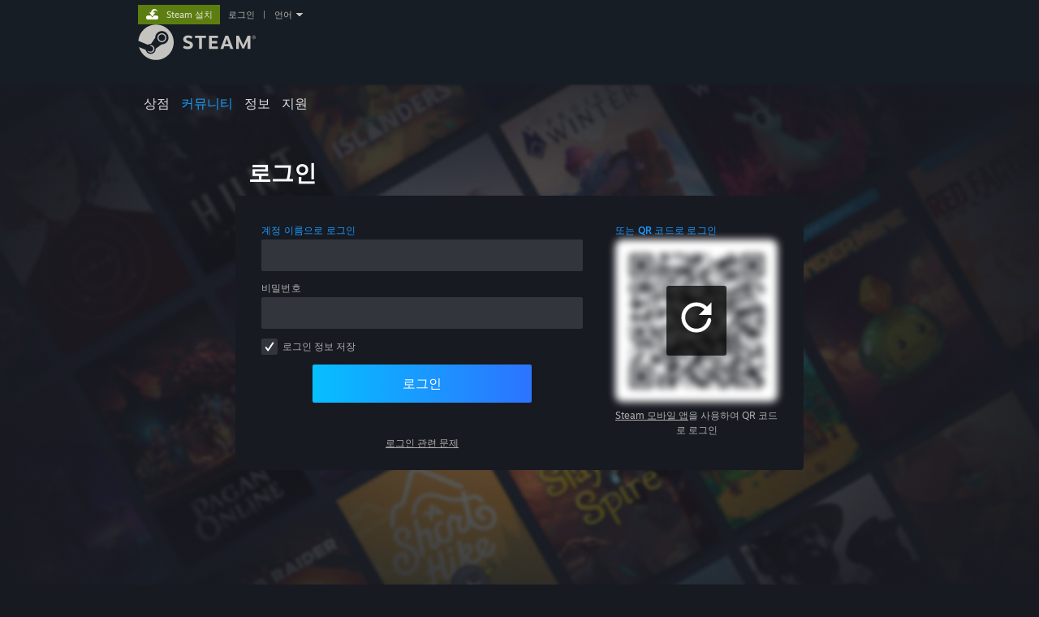

--- FILE ---
content_type: text/html; charset=UTF-8
request_url: https://steamcommunity.com/openid/loginform/?l=koreana&goto=%2Fopenid%2Flogin%3Fopenid.ns%3Dhttp%253A%252F%252Fspecs.openid.net%252Fauth%252F2.0%26openid.mode%3Dcheckid_setup%26openid.return_to%3Dhttps%253A%252F%252Fark-game.eu%252Findex.php%253Flogin%26openid.realm%3Dhttps%253A%252F%252Fark-game.eu%26openid.ns.sreg%3Dhttp%253A%252F%252Fopenid.net%252Fextensions%252Fsreg%252F1.1%26openid.claimed_id%3Dhttp%253A%252F%252Fspecs.openid.net%252Fauth%252F2.0%252Fidentifier_select%26openid.identity%3Dhttp%253A%252F%252Fspecs.openid.net%252Fauth%252F2.0%252Fidentifier_select%3Fopenid.ns%3Dhttp%253A%252F%252Fspecs.openid.net%252Fauth%252F2.0%26openid.mode%3Dcheckid_setup%26openid.return_to%3Dhttps%253A%252F%252Fark-game.eu%252Findex.php%253Flogin%26openid.realm%3Dhttps%253A%252F%252Fark-game.eu%26openid.ns_sreg%3Dhttp%253A%252F%252Fopenid.net%252Fextensions%252Fsreg%252F1.1%26openid.claimed_id%3Dhttp%253A%252F%252Fspecs.openid.net%252Fauth%252F2.0%252Fidentifier_select%26openid.identity%3Dhttp%253A%252F%252Fspecs.openid.net%252Fauth%252F2.0%252Fidentifier_select
body_size: 11817
content:
<!DOCTYPE html>
<html class=" responsive DesktopUI" lang="ko"  >
<head>
	<meta http-equiv="Content-Type" content="text/html; charset=UTF-8">
			<meta name="viewport" content="width=device-width,initial-scale=1">
		<meta name="theme-color" content="#171a21">
		<title>로그인</title>
	<link rel="shortcut icon" href="/favicon.ico" type="image/x-icon">

	
	
	<link href="https://community.fastly.steamstatic.com/public/shared/css/motiva_sans.css?v=-yZgCk0Nu7kH&amp;l=koreana&amp;_cdn=fastly" rel="stylesheet" type="text/css">
<link href="https://community.fastly.steamstatic.com/public/shared/css/buttons.css?v=0Ihq-pAoptBq&amp;l=koreana&amp;_cdn=fastly" rel="stylesheet" type="text/css">
<link href="https://community.fastly.steamstatic.com/public/shared/css/shared_global.css?v=uKH1RcGNHaGr&amp;l=koreana&amp;_cdn=fastly" rel="stylesheet" type="text/css">
<link href="https://community.fastly.steamstatic.com/public/css/globalv2.css?v=9RV1KkrS040q&amp;l=koreana&amp;_cdn=fastly" rel="stylesheet" type="text/css">
<link href="https://community.fastly.steamstatic.com/public/shared/css/login.css?v=Q076eXXOSY2M&amp;l=koreana&amp;_cdn=fastly" rel="stylesheet" type="text/css">
<link href="https://community.fastly.steamstatic.com/public/css/skin_1/home.css?v=0f-t7NpEduTG&amp;l=koreana&amp;_cdn=fastly" rel="stylesheet" type="text/css">
<link href="https://community.fastly.steamstatic.com/public/shared/css/shared_responsive.css?v=KWbVpwRCHuVv&amp;l=koreana&amp;_cdn=fastly" rel="stylesheet" type="text/css">
<link href="https://community.fastly.steamstatic.com/public/css/skin_1/header.css?v=EM4kCu67DNda&amp;l=koreana&amp;_cdn=fastly" rel="stylesheet" type="text/css">
<script type="text/javascript">
	var __PrototypePreserve=[];
	__PrototypePreserve[0] = Array.from;
	__PrototypePreserve[1] = Array.prototype.filter;
	__PrototypePreserve[2] = Array.prototype.flatMap;
	__PrototypePreserve[3] = Array.prototype.find;
	__PrototypePreserve[4] = Array.prototype.some;
	__PrototypePreserve[5] = Function.prototype.bind;
	__PrototypePreserve[6] = HTMLElement.prototype.scrollTo;
</script>
<script type="text/javascript" src="https://community.fastly.steamstatic.com/public/javascript/prototype-1.7.js?v=npJElBnrEO6W&amp;l=koreana&amp;_cdn=fastly"></script>
<script type="text/javascript">
	Array.from = __PrototypePreserve[0] || Array.from;
	Array.prototype.filter = __PrototypePreserve[1] || Array.prototype.filter;
	Array.prototype.flatMap = __PrototypePreserve[2] || Array.prototype.flatMap;
	Array.prototype.find = __PrototypePreserve[3] || Array.prototype.find;
	Array.prototype.some = __PrototypePreserve[4] || Array.prototype.some;
	Function.prototype.bind = __PrototypePreserve[5] || Function.prototype.bind;
	HTMLElement.prototype.scrollTo = __PrototypePreserve[6] || HTMLElement.prototype.scrollTo;
</script>
<script type="text/javascript">
	var __ScriptaculousPreserve=[];
	__ScriptaculousPreserve[0] = Array.from;
	__ScriptaculousPreserve[1] = Function.prototype.bind;
	__ScriptaculousPreserve[2] = HTMLElement.prototype.scrollTo;
</script>
<script type="text/javascript" src="https://community.fastly.steamstatic.com/public/javascript/scriptaculous/_combined.js?v=pbdAKOcDIgbC&amp;l=koreana&amp;_cdn=fastly&amp;load=effects,controls,slider,dragdrop"></script>
<script type="text/javascript">
	Array.from = __ScriptaculousPreserve[0] || Array.from;
	Function.prototype.bind = __ScriptaculousPreserve[1] || Function.prototype.bind;
	HTMLElement.prototype.scrollTo = __ScriptaculousPreserve[2] || HTMLElement.prototype.scrollTo;
delete String['__parseStyleElement'];  Prototype.Browser.WebKit = true;</script>
<script type="text/javascript">VALVE_PUBLIC_PATH = "https:\/\/community.fastly.steamstatic.com\/public\/";</script><script type="text/javascript" src="https://community.fastly.steamstatic.com/public/javascript/global.js?v=xYU5MJNY-bu2&amp;l=koreana&amp;_cdn=fastly"></script>
<script type="text/javascript" src="https://community.fastly.steamstatic.com/public/javascript/jquery-1.11.1.min.js?v=gQHVlrK4-jX-&amp;l=koreana&amp;_cdn=fastly"></script>
<script type="text/javascript" src="https://community.fastly.steamstatic.com/public/shared/javascript/tooltip.js?v=LZHsOVauqTrm&amp;l=koreana&amp;_cdn=fastly"></script>
<script type="text/javascript" src="https://community.fastly.steamstatic.com/public/shared/javascript/shared_global.js?v=JwwEYrmy2M9K&amp;l=koreana&amp;_cdn=fastly"></script>
<script type="text/javascript" src="https://community.fastly.steamstatic.com/public/shared/javascript/auth_refresh.js?v=w6QbwI-5-j2S&amp;l=koreana&amp;_cdn=fastly"></script>
<script type="text/javascript">Object.seal && [ Object, Array, String, Number ].map( function( builtin ) { Object.seal( builtin.prototype ); } );</script><script type="text/javascript">$J = jQuery.noConflict();
if ( typeof JSON != 'object' || !JSON.stringify || !JSON.parse ) { document.write( "<scr" + "ipt type=\"text\/javascript\" src=\"https:\/\/community.fastly.steamstatic.com\/public\/javascript\/json2.js?v=54NKNglvGTO8&amp;l=koreana&amp;_cdn=fastly\"><\/script>\n" ); };
</script>
		<script type="text/javascript">
			document.addEventListener('DOMContentLoaded', function(event) {
				SetupTooltips( { tooltipCSSClass: 'community_tooltip'} );
		});
		</script><script type="text/javascript" src="https://community.fastly.steamstatic.com/public/shared/javascript/login.js?v=Zl8ddZdq41EY&amp;l=koreana&amp;_cdn=fastly"></script>
<script type="text/javascript" src="https://community.fastly.steamstatic.com/public/shared/javascript/shared_responsive_adapter.js?v=3jmQBq_DPehf&amp;l=koreana&amp;_cdn=fastly"></script>

						<meta name="twitter:card" content="summary_large_image">
			
	<meta name="twitter:site" content="@steam" />

						<meta property="og:title" content="로그인">
					<meta property="twitter:title" content="로그인">
					<meta property="og:type" content="website">
					<meta property="fb:app_id" content="105386699540688">
			
	
			<link rel="image_src" href="https://community.fastly.steamstatic.com/public/shared/images/responsive/steam_share_image.jpg">
		<meta property="og:image" content="https://community.fastly.steamstatic.com/public/shared/images/responsive/steam_share_image.jpg">
		<meta name="twitter:image" content="https://community.fastly.steamstatic.com/public/shared/images/responsive/steam_share_image.jpg" />
					<meta property="og:image:secure" content="https://community.fastly.steamstatic.com/public/shared/images/responsive/steam_share_image.jpg">
				
	
	
	
	
	</head>
<body class="login global responsive_page ">


<div class="responsive_page_frame with_header">
						<div role="navigation" class="responsive_page_menu_ctn mainmenu" aria-label="모바일 메뉴">
				<div class="responsive_page_menu"  id="responsive_page_menu">
										<div class="mainmenu_contents">
						<div class="mainmenu_contents_items">
															<a class="menuitem" href="https://steamcommunity.com/login/home/?goto=openid%2Floginform%2F%3Fl%3Dkoreana%26goto%3D%252Fopenid%252Flogin%253Fopenid.ns%253Dhttp%25253A%25252F%25252Fspecs.openid.net%25252Fauth%25252F2.0%2526openid.mode%253Dcheckid_setup%2526openid.return_to%253Dhttps%25253A%25252F%25252Fark-game.eu%25252Findex.php%25253Flogin%2526openid.realm%253Dhttps%25253A%25252F%25252Fark-game.eu%2526openid.ns.sreg%253Dhttp%25253A%25252F%25252Fopenid.net%25252Fextensions%25252Fsreg%25252F1.1%2526openid.claimed_id%253Dhttp%25253A%25252F%25252Fspecs.openid.net%25252Fauth%25252F2.0%25252Fidentifier_select%2526openid.identity%253Dhttp%25253A%25252F%25252Fspecs.openid.net%25252Fauth%25252F2.0%25252Fidentifier_select%253Fopenid.ns%253Dhttp%25253A%25252F%25252Fspecs.openid.net%25252Fauth%25252F2.0%2526openid.mode%253Dcheckid_setup%2526openid.return_to%253Dhttps%25253A%25252F%25252Fark-game.eu%25252Findex.php%25253Flogin%2526openid.realm%253Dhttps%25253A%25252F%25252Fark-game.eu%2526openid.ns_sreg%253Dhttp%25253A%25252F%25252Fopenid.net%25252Fextensions%25252Fsreg%25252F1.1%2526openid.claimed_id%253Dhttp%25253A%25252F%25252Fspecs.openid.net%25252Fauth%25252F2.0%25252Fidentifier_select%2526openid.identity%253Dhttp%25253A%25252F%25252Fspecs.openid.net%25252Fauth%25252F2.0%25252Fidentifier_select">
									로그인								</a>
															<a class="menuitem supernav" href="https://store.steampowered.com/" data-tooltip-type="selector" data-tooltip-content=".submenu_Store">
				상점			</a>
			<div class="submenu_Store" style="display: none;" data-submenuid="Store">
														<a class="submenuitem" href="https://store.steampowered.com/">
						홈											</a>
														<a class="submenuitem" href="https://store.steampowered.com/explore/">
						맞춤 대기열											</a>
														<a class="submenuitem" href="https://steamcommunity.com/my/wishlist/">
						찜 목록											</a>
														<a class="submenuitem" href="https://store.steampowered.com/points/shop/">
						포인트 상점											</a>
														<a class="submenuitem" href="https://store.steampowered.com/news/">
						뉴스											</a>
														<a class="submenuitem" href="https://store.steampowered.com/stats/">
						차트											</a>
							</div>
										<a class="menuitem supernav supernav_active" href="https://steamcommunity.com/" data-tooltip-type="selector" data-tooltip-content=".submenu_Community">
				커뮤니티			</a>
			<div class="submenu_Community" style="display: none;" data-submenuid="Community">
														<a class="submenuitem" href="https://steamcommunity.com/">
						홈											</a>
														<a class="submenuitem" href="https://steamcommunity.com/discussions/">
						토론											</a>
														<a class="submenuitem" href="https://steamcommunity.com/workshop/">
						창작마당											</a>
														<a class="submenuitem" href="https://steamcommunity.com/market/">
						장터											</a>
														<a class="submenuitem" href="https://steamcommunity.com/?subsection=broadcasts">
						방송											</a>
							</div>
										<a class="menuitem " href="https://store.steampowered.com/about/">
				정보			</a>
										<a class="menuitem " href="https://help.steampowered.com/ko/">
				지원			</a>
			
							<div class="minor_menu_items">
																								<div class="menuitem change_language_action">
									언어 변경								</div>
																																	<a class="menuitem" href="https://store.steampowered.com/mobile" target="_blank" rel="noreferrer">Steam 모바일 앱 다운로드</a>
																									<div class="menuitem" role="link" onclick="Responsive_RequestDesktopView();">
										PC 웹사이트 보기									</div>
															</div>
						</div>
						<div class="mainmenu_footer_spacer  "></div>
						<div class="mainmenu_footer">
															<div class="mainmenu_footer_logo"><img src="https://community.fastly.steamstatic.com/public/shared/images/responsive/footerLogo_valve_new.png"></div>
								© Valve Corporation. 모든 권리 보유. 모든 상표는 미국 및 기타 국가에서 각각 해당 소유자의 재산입니다.								<span class="mainmenu_valve_links">
									<a href="https://store.steampowered.com/privacy_agreement/" target="_blank">개인정보 처리방침</a>
									&nbsp;| &nbsp;<a href="http://www.valvesoftware.com/legal.htm" target="_blank">법적 고지</a>
									&nbsp;| &nbsp;<a href="https://help.steampowered.com/faqs/view/10BB-D27A-6378-4436" target="_blank">접근성</a>
									&nbsp;| &nbsp;<a href="https://store.steampowered.com/subscriber_agreement/" target="_blank">Steam 이용 약관</a>
									&nbsp;| &nbsp;<a href="https://store.steampowered.com/steam_refunds/" target="_blank">환불</a>
									&nbsp;| &nbsp;<a href="https://store.steampowered.com/account/cookiepreferences/" target="_blank">쿠키</a>
								</span>
													</div>
					</div>
									</div>
			</div>
		
		<div class="responsive_local_menu_tab"></div>

		<div class="responsive_page_menu_ctn localmenu">
			<div class="responsive_page_menu"  id="responsive_page_local_menu" data-panel="{&quot;onOptionsActionDescription&quot;:&quot;#filter_toggle&quot;,&quot;onOptionsButton&quot;:&quot;Responsive_ToggleLocalMenu()&quot;,&quot;onCancelButton&quot;:&quot;Responsive_ToggleLocalMenu()&quot;}">
				<div class="localmenu_content" data-panel="{&quot;maintainY&quot;:true,&quot;bFocusRingRoot&quot;:true,&quot;flow-children&quot;:&quot;column&quot;}">
				</div>
			</div>
		</div>



					<div class="responsive_header">
				<div class="responsive_header_content">
					<div id="responsive_menu_logo">
						<img src="https://community.fastly.steamstatic.com/public/shared/images/responsive/header_menu_hamburger.png" height="100%">
											</div>
					<div class="responsive_header_logo">
						<a href="https://store.steampowered.com/">
															<img src="https://community.fastly.steamstatic.com/public/shared/images/responsive/header_logo.png" height="36" border="0" alt="STEAM">
													</a>
					</div>
									</div>
			</div>
		
		<div class="responsive_page_content_overlay">

		</div>

		<div class="responsive_fixonscroll_ctn nonresponsive_hidden ">
		</div>
	
	<div class="responsive_page_content">

		<div role="banner" id="global_header" data-panel="{&quot;flow-children&quot;:&quot;row&quot;}">
	<div class="content">
		<div class="logo">
			<span id="logo_holder">
									<a href="https://store.steampowered.com/" aria-label="Steam 홈페이지 링크">
						<img src="https://community.fastly.steamstatic.com/public/shared/images/header/logo_steam.svg?t=962016" width="176" height="44" alt="Steam 홈페이지 링크">
					</a>
							</span>
		</div>

			<div role="navigation" class="supernav_container" aria-label="공통 메뉴">
								<a class="menuitem supernav" href="https://store.steampowered.com/" data-tooltip-type="selector" data-tooltip-content=".submenu_Store">
				상점			</a>
			<div class="submenu_Store" style="display: none;" data-submenuid="Store">
														<a class="submenuitem" href="https://store.steampowered.com/">
						홈											</a>
														<a class="submenuitem" href="https://store.steampowered.com/explore/">
						맞춤 대기열											</a>
														<a class="submenuitem" href="https://steamcommunity.com/my/wishlist/">
						찜 목록											</a>
														<a class="submenuitem" href="https://store.steampowered.com/points/shop/">
						포인트 상점											</a>
														<a class="submenuitem" href="https://store.steampowered.com/news/">
						뉴스											</a>
														<a class="submenuitem" href="https://store.steampowered.com/stats/">
						차트											</a>
							</div>
										<a class="menuitem supernav supernav_active" href="https://steamcommunity.com/" data-tooltip-type="selector" data-tooltip-content=".submenu_Community">
				커뮤니티			</a>
			<div class="submenu_Community" style="display: none;" data-submenuid="Community">
														<a class="submenuitem" href="https://steamcommunity.com/">
						홈											</a>
														<a class="submenuitem" href="https://steamcommunity.com/discussions/">
						토론											</a>
														<a class="submenuitem" href="https://steamcommunity.com/workshop/">
						창작마당											</a>
														<a class="submenuitem" href="https://steamcommunity.com/market/">
						장터											</a>
														<a class="submenuitem" href="https://steamcommunity.com/?subsection=broadcasts">
						방송											</a>
							</div>
										<a class="menuitem " href="https://store.steampowered.com/about/">
				정보			</a>
										<a class="menuitem " href="https://help.steampowered.com/ko/">
				지원			</a>
				</div>
	<script type="text/javascript">
		jQuery(function($) {
			$('#global_header .supernav').v_tooltip({'location':'bottom', 'destroyWhenDone': false, 'tooltipClass': 'supernav_content', 'offsetY':-6, 'offsetX': 1, 'horizontalSnap': 4, 'tooltipParent': '#global_header .supernav_container', 'correctForScreenSize': false});
		});
	</script>

		<div id="global_actions">
			<div role="navigation" id="global_action_menu" aria-label="계정 메뉴">
									<a class="header_installsteam_btn header_installsteam_btn_green" href="https://store.steampowered.com/about/">
						<div class="header_installsteam_btn_content">
							Steam 설치						</div>
					</a>
				
				
									<a class="global_action_link" href="https://steamcommunity.com/login/home/?goto=openid%2Floginform%2F%3Fl%3Dkoreana%26goto%3D%252Fopenid%252Flogin%253Fopenid.ns%253Dhttp%25253A%25252F%25252Fspecs.openid.net%25252Fauth%25252F2.0%2526openid.mode%253Dcheckid_setup%2526openid.return_to%253Dhttps%25253A%25252F%25252Fark-game.eu%25252Findex.php%25253Flogin%2526openid.realm%253Dhttps%25253A%25252F%25252Fark-game.eu%2526openid.ns.sreg%253Dhttp%25253A%25252F%25252Fopenid.net%25252Fextensions%25252Fsreg%25252F1.1%2526openid.claimed_id%253Dhttp%25253A%25252F%25252Fspecs.openid.net%25252Fauth%25252F2.0%25252Fidentifier_select%2526openid.identity%253Dhttp%25253A%25252F%25252Fspecs.openid.net%25252Fauth%25252F2.0%25252Fidentifier_select%253Fopenid.ns%253Dhttp%25253A%25252F%25252Fspecs.openid.net%25252Fauth%25252F2.0%2526openid.mode%253Dcheckid_setup%2526openid.return_to%253Dhttps%25253A%25252F%25252Fark-game.eu%25252Findex.php%25253Flogin%2526openid.realm%253Dhttps%25253A%25252F%25252Fark-game.eu%2526openid.ns_sreg%253Dhttp%25253A%25252F%25252Fopenid.net%25252Fextensions%25252Fsreg%25252F1.1%2526openid.claimed_id%253Dhttp%25253A%25252F%25252Fspecs.openid.net%25252Fauth%25252F2.0%25252Fidentifier_select%2526openid.identity%253Dhttp%25253A%25252F%25252Fspecs.openid.net%25252Fauth%25252F2.0%25252Fidentifier_select">로그인</a>
											&nbsp;|&nbsp;
						<span class="pulldown global_action_link" id="language_pulldown" onclick="ShowMenu( this, 'language_dropdown', 'right' );">언어</span>
						<div class="popup_block_new" id="language_dropdown" style="display: none;">
							<div class="popup_body popup_menu">
																																					<a class="popup_menu_item tight" href="?l=schinese&goto=%2Fopenid%2Flogin%3Fopenid.ns%3Dhttp%253A%252F%252Fspecs.openid.net%252Fauth%252F2.0%26openid.mode%3Dcheckid_setup%26openid.return_to%3Dhttps%253A%252F%252Fark-game.eu%252Findex.php%253Flogin%26openid.realm%3Dhttps%253A%252F%252Fark-game.eu%26openid.ns.sreg%3Dhttp%253A%252F%252Fopenid.net%252Fextensions%252Fsreg%252F1.1%26openid.claimed_id%3Dhttp%253A%252F%252Fspecs.openid.net%252Fauth%252F2.0%252Fidentifier_select%26openid.identity%3Dhttp%253A%252F%252Fspecs.openid.net%252Fauth%252F2.0%252Fidentifier_select%3Fopenid.ns%3Dhttp%253A%252F%252Fspecs.openid.net%252Fauth%252F2.0%26openid.mode%3Dcheckid_setup%26openid.return_to%3Dhttps%253A%252F%252Fark-game.eu%252Findex.php%253Flogin%26openid.realm%3Dhttps%253A%252F%252Fark-game.eu%26openid.ns_sreg%3Dhttp%253A%252F%252Fopenid.net%252Fextensions%252Fsreg%252F1.1%26openid.claimed_id%3Dhttp%253A%252F%252Fspecs.openid.net%252Fauth%252F2.0%252Fidentifier_select%26openid.identity%3Dhttp%253A%252F%252Fspecs.openid.net%252Fauth%252F2.0%252Fidentifier_select" onclick="ChangeLanguage( 'schinese' ); return false;">简体中文(중국어 간체)</a>
																													<a class="popup_menu_item tight" href="?l=tchinese&goto=%2Fopenid%2Flogin%3Fopenid.ns%3Dhttp%253A%252F%252Fspecs.openid.net%252Fauth%252F2.0%26openid.mode%3Dcheckid_setup%26openid.return_to%3Dhttps%253A%252F%252Fark-game.eu%252Findex.php%253Flogin%26openid.realm%3Dhttps%253A%252F%252Fark-game.eu%26openid.ns.sreg%3Dhttp%253A%252F%252Fopenid.net%252Fextensions%252Fsreg%252F1.1%26openid.claimed_id%3Dhttp%253A%252F%252Fspecs.openid.net%252Fauth%252F2.0%252Fidentifier_select%26openid.identity%3Dhttp%253A%252F%252Fspecs.openid.net%252Fauth%252F2.0%252Fidentifier_select%3Fopenid.ns%3Dhttp%253A%252F%252Fspecs.openid.net%252Fauth%252F2.0%26openid.mode%3Dcheckid_setup%26openid.return_to%3Dhttps%253A%252F%252Fark-game.eu%252Findex.php%253Flogin%26openid.realm%3Dhttps%253A%252F%252Fark-game.eu%26openid.ns_sreg%3Dhttp%253A%252F%252Fopenid.net%252Fextensions%252Fsreg%252F1.1%26openid.claimed_id%3Dhttp%253A%252F%252Fspecs.openid.net%252Fauth%252F2.0%252Fidentifier_select%26openid.identity%3Dhttp%253A%252F%252Fspecs.openid.net%252Fauth%252F2.0%252Fidentifier_select" onclick="ChangeLanguage( 'tchinese' ); return false;">繁體中文(중국어 번체)</a>
																													<a class="popup_menu_item tight" href="?l=japanese&goto=%2Fopenid%2Flogin%3Fopenid.ns%3Dhttp%253A%252F%252Fspecs.openid.net%252Fauth%252F2.0%26openid.mode%3Dcheckid_setup%26openid.return_to%3Dhttps%253A%252F%252Fark-game.eu%252Findex.php%253Flogin%26openid.realm%3Dhttps%253A%252F%252Fark-game.eu%26openid.ns.sreg%3Dhttp%253A%252F%252Fopenid.net%252Fextensions%252Fsreg%252F1.1%26openid.claimed_id%3Dhttp%253A%252F%252Fspecs.openid.net%252Fauth%252F2.0%252Fidentifier_select%26openid.identity%3Dhttp%253A%252F%252Fspecs.openid.net%252Fauth%252F2.0%252Fidentifier_select%3Fopenid.ns%3Dhttp%253A%252F%252Fspecs.openid.net%252Fauth%252F2.0%26openid.mode%3Dcheckid_setup%26openid.return_to%3Dhttps%253A%252F%252Fark-game.eu%252Findex.php%253Flogin%26openid.realm%3Dhttps%253A%252F%252Fark-game.eu%26openid.ns_sreg%3Dhttp%253A%252F%252Fopenid.net%252Fextensions%252Fsreg%252F1.1%26openid.claimed_id%3Dhttp%253A%252F%252Fspecs.openid.net%252Fauth%252F2.0%252Fidentifier_select%26openid.identity%3Dhttp%253A%252F%252Fspecs.openid.net%252Fauth%252F2.0%252Fidentifier_select" onclick="ChangeLanguage( 'japanese' ); return false;">日本語(일본어)</a>
																																							<a class="popup_menu_item tight" href="?l=thai&goto=%2Fopenid%2Flogin%3Fopenid.ns%3Dhttp%253A%252F%252Fspecs.openid.net%252Fauth%252F2.0%26openid.mode%3Dcheckid_setup%26openid.return_to%3Dhttps%253A%252F%252Fark-game.eu%252Findex.php%253Flogin%26openid.realm%3Dhttps%253A%252F%252Fark-game.eu%26openid.ns.sreg%3Dhttp%253A%252F%252Fopenid.net%252Fextensions%252Fsreg%252F1.1%26openid.claimed_id%3Dhttp%253A%252F%252Fspecs.openid.net%252Fauth%252F2.0%252Fidentifier_select%26openid.identity%3Dhttp%253A%252F%252Fspecs.openid.net%252Fauth%252F2.0%252Fidentifier_select%3Fopenid.ns%3Dhttp%253A%252F%252Fspecs.openid.net%252Fauth%252F2.0%26openid.mode%3Dcheckid_setup%26openid.return_to%3Dhttps%253A%252F%252Fark-game.eu%252Findex.php%253Flogin%26openid.realm%3Dhttps%253A%252F%252Fark-game.eu%26openid.ns_sreg%3Dhttp%253A%252F%252Fopenid.net%252Fextensions%252Fsreg%252F1.1%26openid.claimed_id%3Dhttp%253A%252F%252Fspecs.openid.net%252Fauth%252F2.0%252Fidentifier_select%26openid.identity%3Dhttp%253A%252F%252Fspecs.openid.net%252Fauth%252F2.0%252Fidentifier_select" onclick="ChangeLanguage( 'thai' ); return false;">ไทย(태국어)</a>
																													<a class="popup_menu_item tight" href="?l=bulgarian&goto=%2Fopenid%2Flogin%3Fopenid.ns%3Dhttp%253A%252F%252Fspecs.openid.net%252Fauth%252F2.0%26openid.mode%3Dcheckid_setup%26openid.return_to%3Dhttps%253A%252F%252Fark-game.eu%252Findex.php%253Flogin%26openid.realm%3Dhttps%253A%252F%252Fark-game.eu%26openid.ns.sreg%3Dhttp%253A%252F%252Fopenid.net%252Fextensions%252Fsreg%252F1.1%26openid.claimed_id%3Dhttp%253A%252F%252Fspecs.openid.net%252Fauth%252F2.0%252Fidentifier_select%26openid.identity%3Dhttp%253A%252F%252Fspecs.openid.net%252Fauth%252F2.0%252Fidentifier_select%3Fopenid.ns%3Dhttp%253A%252F%252Fspecs.openid.net%252Fauth%252F2.0%26openid.mode%3Dcheckid_setup%26openid.return_to%3Dhttps%253A%252F%252Fark-game.eu%252Findex.php%253Flogin%26openid.realm%3Dhttps%253A%252F%252Fark-game.eu%26openid.ns_sreg%3Dhttp%253A%252F%252Fopenid.net%252Fextensions%252Fsreg%252F1.1%26openid.claimed_id%3Dhttp%253A%252F%252Fspecs.openid.net%252Fauth%252F2.0%252Fidentifier_select%26openid.identity%3Dhttp%253A%252F%252Fspecs.openid.net%252Fauth%252F2.0%252Fidentifier_select" onclick="ChangeLanguage( 'bulgarian' ); return false;">Български(불가리아어)</a>
																													<a class="popup_menu_item tight" href="?l=czech&goto=%2Fopenid%2Flogin%3Fopenid.ns%3Dhttp%253A%252F%252Fspecs.openid.net%252Fauth%252F2.0%26openid.mode%3Dcheckid_setup%26openid.return_to%3Dhttps%253A%252F%252Fark-game.eu%252Findex.php%253Flogin%26openid.realm%3Dhttps%253A%252F%252Fark-game.eu%26openid.ns.sreg%3Dhttp%253A%252F%252Fopenid.net%252Fextensions%252Fsreg%252F1.1%26openid.claimed_id%3Dhttp%253A%252F%252Fspecs.openid.net%252Fauth%252F2.0%252Fidentifier_select%26openid.identity%3Dhttp%253A%252F%252Fspecs.openid.net%252Fauth%252F2.0%252Fidentifier_select%3Fopenid.ns%3Dhttp%253A%252F%252Fspecs.openid.net%252Fauth%252F2.0%26openid.mode%3Dcheckid_setup%26openid.return_to%3Dhttps%253A%252F%252Fark-game.eu%252Findex.php%253Flogin%26openid.realm%3Dhttps%253A%252F%252Fark-game.eu%26openid.ns_sreg%3Dhttp%253A%252F%252Fopenid.net%252Fextensions%252Fsreg%252F1.1%26openid.claimed_id%3Dhttp%253A%252F%252Fspecs.openid.net%252Fauth%252F2.0%252Fidentifier_select%26openid.identity%3Dhttp%253A%252F%252Fspecs.openid.net%252Fauth%252F2.0%252Fidentifier_select" onclick="ChangeLanguage( 'czech' ); return false;">Čeština(체코어)</a>
																													<a class="popup_menu_item tight" href="?l=danish&goto=%2Fopenid%2Flogin%3Fopenid.ns%3Dhttp%253A%252F%252Fspecs.openid.net%252Fauth%252F2.0%26openid.mode%3Dcheckid_setup%26openid.return_to%3Dhttps%253A%252F%252Fark-game.eu%252Findex.php%253Flogin%26openid.realm%3Dhttps%253A%252F%252Fark-game.eu%26openid.ns.sreg%3Dhttp%253A%252F%252Fopenid.net%252Fextensions%252Fsreg%252F1.1%26openid.claimed_id%3Dhttp%253A%252F%252Fspecs.openid.net%252Fauth%252F2.0%252Fidentifier_select%26openid.identity%3Dhttp%253A%252F%252Fspecs.openid.net%252Fauth%252F2.0%252Fidentifier_select%3Fopenid.ns%3Dhttp%253A%252F%252Fspecs.openid.net%252Fauth%252F2.0%26openid.mode%3Dcheckid_setup%26openid.return_to%3Dhttps%253A%252F%252Fark-game.eu%252Findex.php%253Flogin%26openid.realm%3Dhttps%253A%252F%252Fark-game.eu%26openid.ns_sreg%3Dhttp%253A%252F%252Fopenid.net%252Fextensions%252Fsreg%252F1.1%26openid.claimed_id%3Dhttp%253A%252F%252Fspecs.openid.net%252Fauth%252F2.0%252Fidentifier_select%26openid.identity%3Dhttp%253A%252F%252Fspecs.openid.net%252Fauth%252F2.0%252Fidentifier_select" onclick="ChangeLanguage( 'danish' ); return false;">Dansk(덴마크어)</a>
																													<a class="popup_menu_item tight" href="?l=german&goto=%2Fopenid%2Flogin%3Fopenid.ns%3Dhttp%253A%252F%252Fspecs.openid.net%252Fauth%252F2.0%26openid.mode%3Dcheckid_setup%26openid.return_to%3Dhttps%253A%252F%252Fark-game.eu%252Findex.php%253Flogin%26openid.realm%3Dhttps%253A%252F%252Fark-game.eu%26openid.ns.sreg%3Dhttp%253A%252F%252Fopenid.net%252Fextensions%252Fsreg%252F1.1%26openid.claimed_id%3Dhttp%253A%252F%252Fspecs.openid.net%252Fauth%252F2.0%252Fidentifier_select%26openid.identity%3Dhttp%253A%252F%252Fspecs.openid.net%252Fauth%252F2.0%252Fidentifier_select%3Fopenid.ns%3Dhttp%253A%252F%252Fspecs.openid.net%252Fauth%252F2.0%26openid.mode%3Dcheckid_setup%26openid.return_to%3Dhttps%253A%252F%252Fark-game.eu%252Findex.php%253Flogin%26openid.realm%3Dhttps%253A%252F%252Fark-game.eu%26openid.ns_sreg%3Dhttp%253A%252F%252Fopenid.net%252Fextensions%252Fsreg%252F1.1%26openid.claimed_id%3Dhttp%253A%252F%252Fspecs.openid.net%252Fauth%252F2.0%252Fidentifier_select%26openid.identity%3Dhttp%253A%252F%252Fspecs.openid.net%252Fauth%252F2.0%252Fidentifier_select" onclick="ChangeLanguage( 'german' ); return false;">Deutsch(독일어)</a>
																													<a class="popup_menu_item tight" href="?l=english&goto=%2Fopenid%2Flogin%3Fopenid.ns%3Dhttp%253A%252F%252Fspecs.openid.net%252Fauth%252F2.0%26openid.mode%3Dcheckid_setup%26openid.return_to%3Dhttps%253A%252F%252Fark-game.eu%252Findex.php%253Flogin%26openid.realm%3Dhttps%253A%252F%252Fark-game.eu%26openid.ns.sreg%3Dhttp%253A%252F%252Fopenid.net%252Fextensions%252Fsreg%252F1.1%26openid.claimed_id%3Dhttp%253A%252F%252Fspecs.openid.net%252Fauth%252F2.0%252Fidentifier_select%26openid.identity%3Dhttp%253A%252F%252Fspecs.openid.net%252Fauth%252F2.0%252Fidentifier_select%3Fopenid.ns%3Dhttp%253A%252F%252Fspecs.openid.net%252Fauth%252F2.0%26openid.mode%3Dcheckid_setup%26openid.return_to%3Dhttps%253A%252F%252Fark-game.eu%252Findex.php%253Flogin%26openid.realm%3Dhttps%253A%252F%252Fark-game.eu%26openid.ns_sreg%3Dhttp%253A%252F%252Fopenid.net%252Fextensions%252Fsreg%252F1.1%26openid.claimed_id%3Dhttp%253A%252F%252Fspecs.openid.net%252Fauth%252F2.0%252Fidentifier_select%26openid.identity%3Dhttp%253A%252F%252Fspecs.openid.net%252Fauth%252F2.0%252Fidentifier_select" onclick="ChangeLanguage( 'english' ); return false;">English(영어)</a>
																													<a class="popup_menu_item tight" href="?l=spanish&goto=%2Fopenid%2Flogin%3Fopenid.ns%3Dhttp%253A%252F%252Fspecs.openid.net%252Fauth%252F2.0%26openid.mode%3Dcheckid_setup%26openid.return_to%3Dhttps%253A%252F%252Fark-game.eu%252Findex.php%253Flogin%26openid.realm%3Dhttps%253A%252F%252Fark-game.eu%26openid.ns.sreg%3Dhttp%253A%252F%252Fopenid.net%252Fextensions%252Fsreg%252F1.1%26openid.claimed_id%3Dhttp%253A%252F%252Fspecs.openid.net%252Fauth%252F2.0%252Fidentifier_select%26openid.identity%3Dhttp%253A%252F%252Fspecs.openid.net%252Fauth%252F2.0%252Fidentifier_select%3Fopenid.ns%3Dhttp%253A%252F%252Fspecs.openid.net%252Fauth%252F2.0%26openid.mode%3Dcheckid_setup%26openid.return_to%3Dhttps%253A%252F%252Fark-game.eu%252Findex.php%253Flogin%26openid.realm%3Dhttps%253A%252F%252Fark-game.eu%26openid.ns_sreg%3Dhttp%253A%252F%252Fopenid.net%252Fextensions%252Fsreg%252F1.1%26openid.claimed_id%3Dhttp%253A%252F%252Fspecs.openid.net%252Fauth%252F2.0%252Fidentifier_select%26openid.identity%3Dhttp%253A%252F%252Fspecs.openid.net%252Fauth%252F2.0%252Fidentifier_select" onclick="ChangeLanguage( 'spanish' ); return false;">Español - España(스페인어 - 스페인)</a>
																													<a class="popup_menu_item tight" href="?l=latam&goto=%2Fopenid%2Flogin%3Fopenid.ns%3Dhttp%253A%252F%252Fspecs.openid.net%252Fauth%252F2.0%26openid.mode%3Dcheckid_setup%26openid.return_to%3Dhttps%253A%252F%252Fark-game.eu%252Findex.php%253Flogin%26openid.realm%3Dhttps%253A%252F%252Fark-game.eu%26openid.ns.sreg%3Dhttp%253A%252F%252Fopenid.net%252Fextensions%252Fsreg%252F1.1%26openid.claimed_id%3Dhttp%253A%252F%252Fspecs.openid.net%252Fauth%252F2.0%252Fidentifier_select%26openid.identity%3Dhttp%253A%252F%252Fspecs.openid.net%252Fauth%252F2.0%252Fidentifier_select%3Fopenid.ns%3Dhttp%253A%252F%252Fspecs.openid.net%252Fauth%252F2.0%26openid.mode%3Dcheckid_setup%26openid.return_to%3Dhttps%253A%252F%252Fark-game.eu%252Findex.php%253Flogin%26openid.realm%3Dhttps%253A%252F%252Fark-game.eu%26openid.ns_sreg%3Dhttp%253A%252F%252Fopenid.net%252Fextensions%252Fsreg%252F1.1%26openid.claimed_id%3Dhttp%253A%252F%252Fspecs.openid.net%252Fauth%252F2.0%252Fidentifier_select%26openid.identity%3Dhttp%253A%252F%252Fspecs.openid.net%252Fauth%252F2.0%252Fidentifier_select" onclick="ChangeLanguage( 'latam' ); return false;">Español - Latinoamérica(스페인어 - 중남미)</a>
																													<a class="popup_menu_item tight" href="?l=greek&goto=%2Fopenid%2Flogin%3Fopenid.ns%3Dhttp%253A%252F%252Fspecs.openid.net%252Fauth%252F2.0%26openid.mode%3Dcheckid_setup%26openid.return_to%3Dhttps%253A%252F%252Fark-game.eu%252Findex.php%253Flogin%26openid.realm%3Dhttps%253A%252F%252Fark-game.eu%26openid.ns.sreg%3Dhttp%253A%252F%252Fopenid.net%252Fextensions%252Fsreg%252F1.1%26openid.claimed_id%3Dhttp%253A%252F%252Fspecs.openid.net%252Fauth%252F2.0%252Fidentifier_select%26openid.identity%3Dhttp%253A%252F%252Fspecs.openid.net%252Fauth%252F2.0%252Fidentifier_select%3Fopenid.ns%3Dhttp%253A%252F%252Fspecs.openid.net%252Fauth%252F2.0%26openid.mode%3Dcheckid_setup%26openid.return_to%3Dhttps%253A%252F%252Fark-game.eu%252Findex.php%253Flogin%26openid.realm%3Dhttps%253A%252F%252Fark-game.eu%26openid.ns_sreg%3Dhttp%253A%252F%252Fopenid.net%252Fextensions%252Fsreg%252F1.1%26openid.claimed_id%3Dhttp%253A%252F%252Fspecs.openid.net%252Fauth%252F2.0%252Fidentifier_select%26openid.identity%3Dhttp%253A%252F%252Fspecs.openid.net%252Fauth%252F2.0%252Fidentifier_select" onclick="ChangeLanguage( 'greek' ); return false;">Ελληνικά(그리스어)</a>
																													<a class="popup_menu_item tight" href="?l=french&goto=%2Fopenid%2Flogin%3Fopenid.ns%3Dhttp%253A%252F%252Fspecs.openid.net%252Fauth%252F2.0%26openid.mode%3Dcheckid_setup%26openid.return_to%3Dhttps%253A%252F%252Fark-game.eu%252Findex.php%253Flogin%26openid.realm%3Dhttps%253A%252F%252Fark-game.eu%26openid.ns.sreg%3Dhttp%253A%252F%252Fopenid.net%252Fextensions%252Fsreg%252F1.1%26openid.claimed_id%3Dhttp%253A%252F%252Fspecs.openid.net%252Fauth%252F2.0%252Fidentifier_select%26openid.identity%3Dhttp%253A%252F%252Fspecs.openid.net%252Fauth%252F2.0%252Fidentifier_select%3Fopenid.ns%3Dhttp%253A%252F%252Fspecs.openid.net%252Fauth%252F2.0%26openid.mode%3Dcheckid_setup%26openid.return_to%3Dhttps%253A%252F%252Fark-game.eu%252Findex.php%253Flogin%26openid.realm%3Dhttps%253A%252F%252Fark-game.eu%26openid.ns_sreg%3Dhttp%253A%252F%252Fopenid.net%252Fextensions%252Fsreg%252F1.1%26openid.claimed_id%3Dhttp%253A%252F%252Fspecs.openid.net%252Fauth%252F2.0%252Fidentifier_select%26openid.identity%3Dhttp%253A%252F%252Fspecs.openid.net%252Fauth%252F2.0%252Fidentifier_select" onclick="ChangeLanguage( 'french' ); return false;">Français(프랑스어)</a>
																													<a class="popup_menu_item tight" href="?l=italian&goto=%2Fopenid%2Flogin%3Fopenid.ns%3Dhttp%253A%252F%252Fspecs.openid.net%252Fauth%252F2.0%26openid.mode%3Dcheckid_setup%26openid.return_to%3Dhttps%253A%252F%252Fark-game.eu%252Findex.php%253Flogin%26openid.realm%3Dhttps%253A%252F%252Fark-game.eu%26openid.ns.sreg%3Dhttp%253A%252F%252Fopenid.net%252Fextensions%252Fsreg%252F1.1%26openid.claimed_id%3Dhttp%253A%252F%252Fspecs.openid.net%252Fauth%252F2.0%252Fidentifier_select%26openid.identity%3Dhttp%253A%252F%252Fspecs.openid.net%252Fauth%252F2.0%252Fidentifier_select%3Fopenid.ns%3Dhttp%253A%252F%252Fspecs.openid.net%252Fauth%252F2.0%26openid.mode%3Dcheckid_setup%26openid.return_to%3Dhttps%253A%252F%252Fark-game.eu%252Findex.php%253Flogin%26openid.realm%3Dhttps%253A%252F%252Fark-game.eu%26openid.ns_sreg%3Dhttp%253A%252F%252Fopenid.net%252Fextensions%252Fsreg%252F1.1%26openid.claimed_id%3Dhttp%253A%252F%252Fspecs.openid.net%252Fauth%252F2.0%252Fidentifier_select%26openid.identity%3Dhttp%253A%252F%252Fspecs.openid.net%252Fauth%252F2.0%252Fidentifier_select" onclick="ChangeLanguage( 'italian' ); return false;">Italiano(이탈리아어)</a>
																													<a class="popup_menu_item tight" href="?l=indonesian&goto=%2Fopenid%2Flogin%3Fopenid.ns%3Dhttp%253A%252F%252Fspecs.openid.net%252Fauth%252F2.0%26openid.mode%3Dcheckid_setup%26openid.return_to%3Dhttps%253A%252F%252Fark-game.eu%252Findex.php%253Flogin%26openid.realm%3Dhttps%253A%252F%252Fark-game.eu%26openid.ns.sreg%3Dhttp%253A%252F%252Fopenid.net%252Fextensions%252Fsreg%252F1.1%26openid.claimed_id%3Dhttp%253A%252F%252Fspecs.openid.net%252Fauth%252F2.0%252Fidentifier_select%26openid.identity%3Dhttp%253A%252F%252Fspecs.openid.net%252Fauth%252F2.0%252Fidentifier_select%3Fopenid.ns%3Dhttp%253A%252F%252Fspecs.openid.net%252Fauth%252F2.0%26openid.mode%3Dcheckid_setup%26openid.return_to%3Dhttps%253A%252F%252Fark-game.eu%252Findex.php%253Flogin%26openid.realm%3Dhttps%253A%252F%252Fark-game.eu%26openid.ns_sreg%3Dhttp%253A%252F%252Fopenid.net%252Fextensions%252Fsreg%252F1.1%26openid.claimed_id%3Dhttp%253A%252F%252Fspecs.openid.net%252Fauth%252F2.0%252Fidentifier_select%26openid.identity%3Dhttp%253A%252F%252Fspecs.openid.net%252Fauth%252F2.0%252Fidentifier_select" onclick="ChangeLanguage( 'indonesian' ); return false;">Bahasa Indonesia(인도네시아어)</a>
																													<a class="popup_menu_item tight" href="?l=hungarian&goto=%2Fopenid%2Flogin%3Fopenid.ns%3Dhttp%253A%252F%252Fspecs.openid.net%252Fauth%252F2.0%26openid.mode%3Dcheckid_setup%26openid.return_to%3Dhttps%253A%252F%252Fark-game.eu%252Findex.php%253Flogin%26openid.realm%3Dhttps%253A%252F%252Fark-game.eu%26openid.ns.sreg%3Dhttp%253A%252F%252Fopenid.net%252Fextensions%252Fsreg%252F1.1%26openid.claimed_id%3Dhttp%253A%252F%252Fspecs.openid.net%252Fauth%252F2.0%252Fidentifier_select%26openid.identity%3Dhttp%253A%252F%252Fspecs.openid.net%252Fauth%252F2.0%252Fidentifier_select%3Fopenid.ns%3Dhttp%253A%252F%252Fspecs.openid.net%252Fauth%252F2.0%26openid.mode%3Dcheckid_setup%26openid.return_to%3Dhttps%253A%252F%252Fark-game.eu%252Findex.php%253Flogin%26openid.realm%3Dhttps%253A%252F%252Fark-game.eu%26openid.ns_sreg%3Dhttp%253A%252F%252Fopenid.net%252Fextensions%252Fsreg%252F1.1%26openid.claimed_id%3Dhttp%253A%252F%252Fspecs.openid.net%252Fauth%252F2.0%252Fidentifier_select%26openid.identity%3Dhttp%253A%252F%252Fspecs.openid.net%252Fauth%252F2.0%252Fidentifier_select" onclick="ChangeLanguage( 'hungarian' ); return false;">Magyar(헝가리어)</a>
																													<a class="popup_menu_item tight" href="?l=dutch&goto=%2Fopenid%2Flogin%3Fopenid.ns%3Dhttp%253A%252F%252Fspecs.openid.net%252Fauth%252F2.0%26openid.mode%3Dcheckid_setup%26openid.return_to%3Dhttps%253A%252F%252Fark-game.eu%252Findex.php%253Flogin%26openid.realm%3Dhttps%253A%252F%252Fark-game.eu%26openid.ns.sreg%3Dhttp%253A%252F%252Fopenid.net%252Fextensions%252Fsreg%252F1.1%26openid.claimed_id%3Dhttp%253A%252F%252Fspecs.openid.net%252Fauth%252F2.0%252Fidentifier_select%26openid.identity%3Dhttp%253A%252F%252Fspecs.openid.net%252Fauth%252F2.0%252Fidentifier_select%3Fopenid.ns%3Dhttp%253A%252F%252Fspecs.openid.net%252Fauth%252F2.0%26openid.mode%3Dcheckid_setup%26openid.return_to%3Dhttps%253A%252F%252Fark-game.eu%252Findex.php%253Flogin%26openid.realm%3Dhttps%253A%252F%252Fark-game.eu%26openid.ns_sreg%3Dhttp%253A%252F%252Fopenid.net%252Fextensions%252Fsreg%252F1.1%26openid.claimed_id%3Dhttp%253A%252F%252Fspecs.openid.net%252Fauth%252F2.0%252Fidentifier_select%26openid.identity%3Dhttp%253A%252F%252Fspecs.openid.net%252Fauth%252F2.0%252Fidentifier_select" onclick="ChangeLanguage( 'dutch' ); return false;">Nederlands(네덜란드어)</a>
																													<a class="popup_menu_item tight" href="?l=norwegian&goto=%2Fopenid%2Flogin%3Fopenid.ns%3Dhttp%253A%252F%252Fspecs.openid.net%252Fauth%252F2.0%26openid.mode%3Dcheckid_setup%26openid.return_to%3Dhttps%253A%252F%252Fark-game.eu%252Findex.php%253Flogin%26openid.realm%3Dhttps%253A%252F%252Fark-game.eu%26openid.ns.sreg%3Dhttp%253A%252F%252Fopenid.net%252Fextensions%252Fsreg%252F1.1%26openid.claimed_id%3Dhttp%253A%252F%252Fspecs.openid.net%252Fauth%252F2.0%252Fidentifier_select%26openid.identity%3Dhttp%253A%252F%252Fspecs.openid.net%252Fauth%252F2.0%252Fidentifier_select%3Fopenid.ns%3Dhttp%253A%252F%252Fspecs.openid.net%252Fauth%252F2.0%26openid.mode%3Dcheckid_setup%26openid.return_to%3Dhttps%253A%252F%252Fark-game.eu%252Findex.php%253Flogin%26openid.realm%3Dhttps%253A%252F%252Fark-game.eu%26openid.ns_sreg%3Dhttp%253A%252F%252Fopenid.net%252Fextensions%252Fsreg%252F1.1%26openid.claimed_id%3Dhttp%253A%252F%252Fspecs.openid.net%252Fauth%252F2.0%252Fidentifier_select%26openid.identity%3Dhttp%253A%252F%252Fspecs.openid.net%252Fauth%252F2.0%252Fidentifier_select" onclick="ChangeLanguage( 'norwegian' ); return false;">Norsk(노르웨이어)</a>
																													<a class="popup_menu_item tight" href="?l=polish&goto=%2Fopenid%2Flogin%3Fopenid.ns%3Dhttp%253A%252F%252Fspecs.openid.net%252Fauth%252F2.0%26openid.mode%3Dcheckid_setup%26openid.return_to%3Dhttps%253A%252F%252Fark-game.eu%252Findex.php%253Flogin%26openid.realm%3Dhttps%253A%252F%252Fark-game.eu%26openid.ns.sreg%3Dhttp%253A%252F%252Fopenid.net%252Fextensions%252Fsreg%252F1.1%26openid.claimed_id%3Dhttp%253A%252F%252Fspecs.openid.net%252Fauth%252F2.0%252Fidentifier_select%26openid.identity%3Dhttp%253A%252F%252Fspecs.openid.net%252Fauth%252F2.0%252Fidentifier_select%3Fopenid.ns%3Dhttp%253A%252F%252Fspecs.openid.net%252Fauth%252F2.0%26openid.mode%3Dcheckid_setup%26openid.return_to%3Dhttps%253A%252F%252Fark-game.eu%252Findex.php%253Flogin%26openid.realm%3Dhttps%253A%252F%252Fark-game.eu%26openid.ns_sreg%3Dhttp%253A%252F%252Fopenid.net%252Fextensions%252Fsreg%252F1.1%26openid.claimed_id%3Dhttp%253A%252F%252Fspecs.openid.net%252Fauth%252F2.0%252Fidentifier_select%26openid.identity%3Dhttp%253A%252F%252Fspecs.openid.net%252Fauth%252F2.0%252Fidentifier_select" onclick="ChangeLanguage( 'polish' ); return false;">Polski(폴란드어)</a>
																													<a class="popup_menu_item tight" href="?l=portuguese&goto=%2Fopenid%2Flogin%3Fopenid.ns%3Dhttp%253A%252F%252Fspecs.openid.net%252Fauth%252F2.0%26openid.mode%3Dcheckid_setup%26openid.return_to%3Dhttps%253A%252F%252Fark-game.eu%252Findex.php%253Flogin%26openid.realm%3Dhttps%253A%252F%252Fark-game.eu%26openid.ns.sreg%3Dhttp%253A%252F%252Fopenid.net%252Fextensions%252Fsreg%252F1.1%26openid.claimed_id%3Dhttp%253A%252F%252Fspecs.openid.net%252Fauth%252F2.0%252Fidentifier_select%26openid.identity%3Dhttp%253A%252F%252Fspecs.openid.net%252Fauth%252F2.0%252Fidentifier_select%3Fopenid.ns%3Dhttp%253A%252F%252Fspecs.openid.net%252Fauth%252F2.0%26openid.mode%3Dcheckid_setup%26openid.return_to%3Dhttps%253A%252F%252Fark-game.eu%252Findex.php%253Flogin%26openid.realm%3Dhttps%253A%252F%252Fark-game.eu%26openid.ns_sreg%3Dhttp%253A%252F%252Fopenid.net%252Fextensions%252Fsreg%252F1.1%26openid.claimed_id%3Dhttp%253A%252F%252Fspecs.openid.net%252Fauth%252F2.0%252Fidentifier_select%26openid.identity%3Dhttp%253A%252F%252Fspecs.openid.net%252Fauth%252F2.0%252Fidentifier_select" onclick="ChangeLanguage( 'portuguese' ); return false;">Português(포르투갈어 - 포르투갈)</a>
																													<a class="popup_menu_item tight" href="?l=brazilian&goto=%2Fopenid%2Flogin%3Fopenid.ns%3Dhttp%253A%252F%252Fspecs.openid.net%252Fauth%252F2.0%26openid.mode%3Dcheckid_setup%26openid.return_to%3Dhttps%253A%252F%252Fark-game.eu%252Findex.php%253Flogin%26openid.realm%3Dhttps%253A%252F%252Fark-game.eu%26openid.ns.sreg%3Dhttp%253A%252F%252Fopenid.net%252Fextensions%252Fsreg%252F1.1%26openid.claimed_id%3Dhttp%253A%252F%252Fspecs.openid.net%252Fauth%252F2.0%252Fidentifier_select%26openid.identity%3Dhttp%253A%252F%252Fspecs.openid.net%252Fauth%252F2.0%252Fidentifier_select%3Fopenid.ns%3Dhttp%253A%252F%252Fspecs.openid.net%252Fauth%252F2.0%26openid.mode%3Dcheckid_setup%26openid.return_to%3Dhttps%253A%252F%252Fark-game.eu%252Findex.php%253Flogin%26openid.realm%3Dhttps%253A%252F%252Fark-game.eu%26openid.ns_sreg%3Dhttp%253A%252F%252Fopenid.net%252Fextensions%252Fsreg%252F1.1%26openid.claimed_id%3Dhttp%253A%252F%252Fspecs.openid.net%252Fauth%252F2.0%252Fidentifier_select%26openid.identity%3Dhttp%253A%252F%252Fspecs.openid.net%252Fauth%252F2.0%252Fidentifier_select" onclick="ChangeLanguage( 'brazilian' ); return false;">Português - Brasil(포르투갈어 - 브라질)</a>
																													<a class="popup_menu_item tight" href="?l=romanian&goto=%2Fopenid%2Flogin%3Fopenid.ns%3Dhttp%253A%252F%252Fspecs.openid.net%252Fauth%252F2.0%26openid.mode%3Dcheckid_setup%26openid.return_to%3Dhttps%253A%252F%252Fark-game.eu%252Findex.php%253Flogin%26openid.realm%3Dhttps%253A%252F%252Fark-game.eu%26openid.ns.sreg%3Dhttp%253A%252F%252Fopenid.net%252Fextensions%252Fsreg%252F1.1%26openid.claimed_id%3Dhttp%253A%252F%252Fspecs.openid.net%252Fauth%252F2.0%252Fidentifier_select%26openid.identity%3Dhttp%253A%252F%252Fspecs.openid.net%252Fauth%252F2.0%252Fidentifier_select%3Fopenid.ns%3Dhttp%253A%252F%252Fspecs.openid.net%252Fauth%252F2.0%26openid.mode%3Dcheckid_setup%26openid.return_to%3Dhttps%253A%252F%252Fark-game.eu%252Findex.php%253Flogin%26openid.realm%3Dhttps%253A%252F%252Fark-game.eu%26openid.ns_sreg%3Dhttp%253A%252F%252Fopenid.net%252Fextensions%252Fsreg%252F1.1%26openid.claimed_id%3Dhttp%253A%252F%252Fspecs.openid.net%252Fauth%252F2.0%252Fidentifier_select%26openid.identity%3Dhttp%253A%252F%252Fspecs.openid.net%252Fauth%252F2.0%252Fidentifier_select" onclick="ChangeLanguage( 'romanian' ); return false;">Română(루마니아어)</a>
																													<a class="popup_menu_item tight" href="?l=russian&goto=%2Fopenid%2Flogin%3Fopenid.ns%3Dhttp%253A%252F%252Fspecs.openid.net%252Fauth%252F2.0%26openid.mode%3Dcheckid_setup%26openid.return_to%3Dhttps%253A%252F%252Fark-game.eu%252Findex.php%253Flogin%26openid.realm%3Dhttps%253A%252F%252Fark-game.eu%26openid.ns.sreg%3Dhttp%253A%252F%252Fopenid.net%252Fextensions%252Fsreg%252F1.1%26openid.claimed_id%3Dhttp%253A%252F%252Fspecs.openid.net%252Fauth%252F2.0%252Fidentifier_select%26openid.identity%3Dhttp%253A%252F%252Fspecs.openid.net%252Fauth%252F2.0%252Fidentifier_select%3Fopenid.ns%3Dhttp%253A%252F%252Fspecs.openid.net%252Fauth%252F2.0%26openid.mode%3Dcheckid_setup%26openid.return_to%3Dhttps%253A%252F%252Fark-game.eu%252Findex.php%253Flogin%26openid.realm%3Dhttps%253A%252F%252Fark-game.eu%26openid.ns_sreg%3Dhttp%253A%252F%252Fopenid.net%252Fextensions%252Fsreg%252F1.1%26openid.claimed_id%3Dhttp%253A%252F%252Fspecs.openid.net%252Fauth%252F2.0%252Fidentifier_select%26openid.identity%3Dhttp%253A%252F%252Fspecs.openid.net%252Fauth%252F2.0%252Fidentifier_select" onclick="ChangeLanguage( 'russian' ); return false;">Русский(러시아어)</a>
																													<a class="popup_menu_item tight" href="?l=finnish&goto=%2Fopenid%2Flogin%3Fopenid.ns%3Dhttp%253A%252F%252Fspecs.openid.net%252Fauth%252F2.0%26openid.mode%3Dcheckid_setup%26openid.return_to%3Dhttps%253A%252F%252Fark-game.eu%252Findex.php%253Flogin%26openid.realm%3Dhttps%253A%252F%252Fark-game.eu%26openid.ns.sreg%3Dhttp%253A%252F%252Fopenid.net%252Fextensions%252Fsreg%252F1.1%26openid.claimed_id%3Dhttp%253A%252F%252Fspecs.openid.net%252Fauth%252F2.0%252Fidentifier_select%26openid.identity%3Dhttp%253A%252F%252Fspecs.openid.net%252Fauth%252F2.0%252Fidentifier_select%3Fopenid.ns%3Dhttp%253A%252F%252Fspecs.openid.net%252Fauth%252F2.0%26openid.mode%3Dcheckid_setup%26openid.return_to%3Dhttps%253A%252F%252Fark-game.eu%252Findex.php%253Flogin%26openid.realm%3Dhttps%253A%252F%252Fark-game.eu%26openid.ns_sreg%3Dhttp%253A%252F%252Fopenid.net%252Fextensions%252Fsreg%252F1.1%26openid.claimed_id%3Dhttp%253A%252F%252Fspecs.openid.net%252Fauth%252F2.0%252Fidentifier_select%26openid.identity%3Dhttp%253A%252F%252Fspecs.openid.net%252Fauth%252F2.0%252Fidentifier_select" onclick="ChangeLanguage( 'finnish' ); return false;">Suomi(핀란드어)</a>
																													<a class="popup_menu_item tight" href="?l=swedish&goto=%2Fopenid%2Flogin%3Fopenid.ns%3Dhttp%253A%252F%252Fspecs.openid.net%252Fauth%252F2.0%26openid.mode%3Dcheckid_setup%26openid.return_to%3Dhttps%253A%252F%252Fark-game.eu%252Findex.php%253Flogin%26openid.realm%3Dhttps%253A%252F%252Fark-game.eu%26openid.ns.sreg%3Dhttp%253A%252F%252Fopenid.net%252Fextensions%252Fsreg%252F1.1%26openid.claimed_id%3Dhttp%253A%252F%252Fspecs.openid.net%252Fauth%252F2.0%252Fidentifier_select%26openid.identity%3Dhttp%253A%252F%252Fspecs.openid.net%252Fauth%252F2.0%252Fidentifier_select%3Fopenid.ns%3Dhttp%253A%252F%252Fspecs.openid.net%252Fauth%252F2.0%26openid.mode%3Dcheckid_setup%26openid.return_to%3Dhttps%253A%252F%252Fark-game.eu%252Findex.php%253Flogin%26openid.realm%3Dhttps%253A%252F%252Fark-game.eu%26openid.ns_sreg%3Dhttp%253A%252F%252Fopenid.net%252Fextensions%252Fsreg%252F1.1%26openid.claimed_id%3Dhttp%253A%252F%252Fspecs.openid.net%252Fauth%252F2.0%252Fidentifier_select%26openid.identity%3Dhttp%253A%252F%252Fspecs.openid.net%252Fauth%252F2.0%252Fidentifier_select" onclick="ChangeLanguage( 'swedish' ); return false;">Svenska(스웨덴어)</a>
																													<a class="popup_menu_item tight" href="?l=turkish&goto=%2Fopenid%2Flogin%3Fopenid.ns%3Dhttp%253A%252F%252Fspecs.openid.net%252Fauth%252F2.0%26openid.mode%3Dcheckid_setup%26openid.return_to%3Dhttps%253A%252F%252Fark-game.eu%252Findex.php%253Flogin%26openid.realm%3Dhttps%253A%252F%252Fark-game.eu%26openid.ns.sreg%3Dhttp%253A%252F%252Fopenid.net%252Fextensions%252Fsreg%252F1.1%26openid.claimed_id%3Dhttp%253A%252F%252Fspecs.openid.net%252Fauth%252F2.0%252Fidentifier_select%26openid.identity%3Dhttp%253A%252F%252Fspecs.openid.net%252Fauth%252F2.0%252Fidentifier_select%3Fopenid.ns%3Dhttp%253A%252F%252Fspecs.openid.net%252Fauth%252F2.0%26openid.mode%3Dcheckid_setup%26openid.return_to%3Dhttps%253A%252F%252Fark-game.eu%252Findex.php%253Flogin%26openid.realm%3Dhttps%253A%252F%252Fark-game.eu%26openid.ns_sreg%3Dhttp%253A%252F%252Fopenid.net%252Fextensions%252Fsreg%252F1.1%26openid.claimed_id%3Dhttp%253A%252F%252Fspecs.openid.net%252Fauth%252F2.0%252Fidentifier_select%26openid.identity%3Dhttp%253A%252F%252Fspecs.openid.net%252Fauth%252F2.0%252Fidentifier_select" onclick="ChangeLanguage( 'turkish' ); return false;">Türkçe(튀르키예어)</a>
																													<a class="popup_menu_item tight" href="?l=vietnamese&goto=%2Fopenid%2Flogin%3Fopenid.ns%3Dhttp%253A%252F%252Fspecs.openid.net%252Fauth%252F2.0%26openid.mode%3Dcheckid_setup%26openid.return_to%3Dhttps%253A%252F%252Fark-game.eu%252Findex.php%253Flogin%26openid.realm%3Dhttps%253A%252F%252Fark-game.eu%26openid.ns.sreg%3Dhttp%253A%252F%252Fopenid.net%252Fextensions%252Fsreg%252F1.1%26openid.claimed_id%3Dhttp%253A%252F%252Fspecs.openid.net%252Fauth%252F2.0%252Fidentifier_select%26openid.identity%3Dhttp%253A%252F%252Fspecs.openid.net%252Fauth%252F2.0%252Fidentifier_select%3Fopenid.ns%3Dhttp%253A%252F%252Fspecs.openid.net%252Fauth%252F2.0%26openid.mode%3Dcheckid_setup%26openid.return_to%3Dhttps%253A%252F%252Fark-game.eu%252Findex.php%253Flogin%26openid.realm%3Dhttps%253A%252F%252Fark-game.eu%26openid.ns_sreg%3Dhttp%253A%252F%252Fopenid.net%252Fextensions%252Fsreg%252F1.1%26openid.claimed_id%3Dhttp%253A%252F%252Fspecs.openid.net%252Fauth%252F2.0%252Fidentifier_select%26openid.identity%3Dhttp%253A%252F%252Fspecs.openid.net%252Fauth%252F2.0%252Fidentifier_select" onclick="ChangeLanguage( 'vietnamese' ); return false;">Tiếng Việt(베트남어)</a>
																													<a class="popup_menu_item tight" href="?l=ukrainian&goto=%2Fopenid%2Flogin%3Fopenid.ns%3Dhttp%253A%252F%252Fspecs.openid.net%252Fauth%252F2.0%26openid.mode%3Dcheckid_setup%26openid.return_to%3Dhttps%253A%252F%252Fark-game.eu%252Findex.php%253Flogin%26openid.realm%3Dhttps%253A%252F%252Fark-game.eu%26openid.ns.sreg%3Dhttp%253A%252F%252Fopenid.net%252Fextensions%252Fsreg%252F1.1%26openid.claimed_id%3Dhttp%253A%252F%252Fspecs.openid.net%252Fauth%252F2.0%252Fidentifier_select%26openid.identity%3Dhttp%253A%252F%252Fspecs.openid.net%252Fauth%252F2.0%252Fidentifier_select%3Fopenid.ns%3Dhttp%253A%252F%252Fspecs.openid.net%252Fauth%252F2.0%26openid.mode%3Dcheckid_setup%26openid.return_to%3Dhttps%253A%252F%252Fark-game.eu%252Findex.php%253Flogin%26openid.realm%3Dhttps%253A%252F%252Fark-game.eu%26openid.ns_sreg%3Dhttp%253A%252F%252Fopenid.net%252Fextensions%252Fsreg%252F1.1%26openid.claimed_id%3Dhttp%253A%252F%252Fspecs.openid.net%252Fauth%252F2.0%252Fidentifier_select%26openid.identity%3Dhttp%253A%252F%252Fspecs.openid.net%252Fauth%252F2.0%252Fidentifier_select" onclick="ChangeLanguage( 'ukrainian' ); return false;">Українська(우크라이나어)</a>
																									<a class="popup_menu_item tight" href="https://www.valvesoftware.com/en/contact?contact-person=Translation%20Team%20Feedback" target="_blank">번역 관련 문제 보고</a>
							</div>
						</div>
												</div>
					</div>
			</div>
</div>
<script type="text/javascript">
	g_sessionID = "15ee657b9911f6695b86fff4";
	g_steamID = false;
	g_strLanguage = "koreana";
	g_SNR = '2_60_703_';
	g_bAllowAppImpressions = true;
		g_ContentDescriptorPreferences = [1,3,4];

	

	// We always want to have the timezone cookie set for PHP to use
	setTimezoneCookies();

	$J( function() {

		InitMiniprofileHovers(( 'https%3A%2F%2Fsteamcommunity.com' ));
		InitEmoticonHovers();
		ApplyAdultContentPreferences();
	});

	$J( function() { InitEconomyHovers( "https:\/\/community.fastly.steamstatic.com\/public\/css\/skin_1\/economy.css?v=rbw2FTiaLS06&l=koreana&_cdn=fastly", "https:\/\/community.fastly.steamstatic.com\/public\/javascript\/economy_common.js?v=3TZBCEPvtfTo&l=koreana&_cdn=fastly", "https:\/\/community.fastly.steamstatic.com\/public\/javascript\/economy.js?v=2_sS17TNE9Jg&l=koreana&_cdn=fastly" );});</script>
<div id="application_config" style="display: none;"  data-config="{&quot;EUNIVERSE&quot;:1,&quot;WEB_UNIVERSE&quot;:&quot;public&quot;,&quot;LANGUAGE&quot;:&quot;koreana&quot;,&quot;COUNTRY&quot;:&quot;US&quot;,&quot;MEDIA_CDN_COMMUNITY_URL&quot;:&quot;https:\/\/cdn.fastly.steamstatic.com\/steamcommunity\/public\/&quot;,&quot;MEDIA_CDN_URL&quot;:&quot;https:\/\/cdn.fastly.steamstatic.com\/&quot;,&quot;VIDEO_CDN_URL&quot;:&quot;https:\/\/video.fastly.steamstatic.com\/&quot;,&quot;COMMUNITY_CDN_URL&quot;:&quot;https:\/\/community.fastly.steamstatic.com\/&quot;,&quot;COMMUNITY_CDN_ASSET_URL&quot;:&quot;https:\/\/cdn.fastly.steamstatic.com\/steamcommunity\/public\/assets\/&quot;,&quot;STORE_CDN_URL&quot;:&quot;https:\/\/store.fastly.steamstatic.com\/&quot;,&quot;PUBLIC_SHARED_URL&quot;:&quot;https:\/\/community.fastly.steamstatic.com\/public\/shared\/&quot;,&quot;COMMUNITY_BASE_URL&quot;:&quot;https:\/\/steamcommunity.com\/&quot;,&quot;CHAT_BASE_URL&quot;:&quot;https:\/\/steamcommunity.com\/&quot;,&quot;STORE_BASE_URL&quot;:&quot;https:\/\/store.steampowered.com\/&quot;,&quot;STORE_CHECKOUT_BASE_URL&quot;:&quot;https:\/\/checkout.steampowered.com\/&quot;,&quot;IMG_URL&quot;:&quot;https:\/\/community.fastly.steamstatic.com\/public\/images\/&quot;,&quot;STEAMTV_BASE_URL&quot;:&quot;https:\/\/steam.tv\/&quot;,&quot;HELP_BASE_URL&quot;:&quot;https:\/\/help.steampowered.com\/&quot;,&quot;PARTNER_BASE_URL&quot;:&quot;https:\/\/partner.steamgames.com\/&quot;,&quot;STATS_BASE_URL&quot;:&quot;https:\/\/partner.steampowered.com\/&quot;,&quot;INTERNAL_STATS_BASE_URL&quot;:&quot;https:\/\/steamstats.valve.org\/&quot;,&quot;IN_CLIENT&quot;:false,&quot;USE_POPUPS&quot;:false,&quot;STORE_ICON_BASE_URL&quot;:&quot;https:\/\/shared.fastly.steamstatic.com\/store_item_assets\/steam\/apps\/&quot;,&quot;STORE_ITEM_BASE_URL&quot;:&quot;https:\/\/shared.fastly.steamstatic.com\/store_item_assets\/&quot;,&quot;WEBAPI_BASE_URL&quot;:&quot;https:\/\/api.steampowered.com\/&quot;,&quot;TOKEN_URL&quot;:&quot;https:\/\/steamcommunity.com\/chat\/clientjstoken&quot;,&quot;BUILD_TIMESTAMP&quot;:1769020383,&quot;PAGE_TIMESTAMP&quot;:1769021518,&quot;IN_TENFOOT&quot;:false,&quot;IN_GAMEPADUI&quot;:false,&quot;IN_CHROMEOS&quot;:false,&quot;IN_MOBILE_WEBVIEW&quot;:false,&quot;PLATFORM&quot;:&quot;macos&quot;,&quot;BASE_URL_STORE_CDN_ASSETS&quot;:&quot;https:\/\/cdn.fastly.steamstatic.com\/store\/&quot;,&quot;EREALM&quot;:1,&quot;LOGIN_BASE_URL&quot;:&quot;https:\/\/login.steampowered.com\/&quot;,&quot;AVATAR_BASE_URL&quot;:&quot;https:\/\/avatars.fastly.steamstatic.com\/&quot;,&quot;FROM_WEB&quot;:true,&quot;WEBSITE_ID&quot;:&quot;Community&quot;,&quot;BASE_URL_SHARED_CDN&quot;:&quot;https:\/\/shared.fastly.steamstatic.com\/&quot;,&quot;CLAN_CDN_ASSET_URL&quot;:&quot;https:\/\/clan.fastly.steamstatic.com\/&quot;,&quot;COMMUNITY_ASSETS_BASE_URL&quot;:&quot;https:\/\/shared.fastly.steamstatic.com\/community_assets\/&quot;,&quot;SNR&quot;:&quot;2_60_703_&quot;}" data-userinfo="{&quot;logged_in&quot;:false,&quot;country_code&quot;:&quot;US&quot;,&quot;excluded_content_descriptors&quot;:[1,3,4]}" data-community="[]" data-loyaltystore="{&quot;webapi_token&quot;:&quot;&quot;}" data-steam_notifications="null"></div><link href="https://community.fastly.steamstatic.com/public/css/applications/community/main.css?v=rd_a2TWYf9tU&amp;l=koreana&amp;_cdn=fastly" rel="stylesheet" type="text/css">
<script type="text/javascript" src="https://community.fastly.steamstatic.com/public/javascript/applications/community/manifest.js?v=9P0CHgNmP9eh&amp;l=koreana&amp;_cdn=fastly"></script>
<script type="text/javascript" src="https://community.fastly.steamstatic.com/public/javascript/applications/community/libraries~b28b7af69.js?v=otJTfeJA4u84&amp;l=koreana&amp;_cdn=fastly"></script>
<script type="text/javascript" src="https://community.fastly.steamstatic.com/public/javascript/applications/community/main.js?v=J_uKQr6MdimZ&amp;l=koreana&amp;_cdn=fastly"></script>
	<div id="application_root"></div>

		<div role="main" class="responsive_page_template_content" id="responsive_page_template_content" data-panel="{&quot;autoFocus&quot;:true}" >

			


<script language="Javascript">
	function StartLogin()
	{
		LoginManager = new CLoginPromptManager( 'https://steamcommunity.com', {
			strRedirectURL: "https:\/\/steamcommunity.com\/openid\/login?openid.ns=http%3A%2F%2Fspecs.openid.net%2Fauth%2F2.0&openid.mode=checkid_setup&openid.return_to=https%3A%2F%2Fark-game.eu%2Findex.php%3Flogin&openid.realm=https%3A%2F%2Fark-game.eu&openid.ns.sreg=http%3A%2F%2Fopenid.net%2Fextensions%2Fsreg%2F1.1&openid.claimed_id=http%3A%2F%2Fspecs.openid.net%2Fauth%2F2.0%2Fidentifier_select&openid.identity=http%3A%2F%2Fspecs.openid.net%2Fauth%2F2.0%2Fidentifier_select?openid.ns=http%3A%2F%2Fspecs.openid.net%2Fauth%2F2.0&openid.mode=checkid_setup&openid.return_to=https%3A%2F%2Fark-game.eu%2Findex.php%3Flogin&openid.realm=https%3A%2F%2Fark-game.eu&openid.ns_sreg=http%3A%2F%2Fopenid.net%2Fextensions%2Fsreg%2F1.1&openid.claimed_id=http%3A%2F%2Fspecs.openid.net%2Fauth%2F2.0%2Fidentifier_select&openid.identity=http%3A%2F%2Fspecs.openid.net%2Fauth%2F2.0%2Fidentifier_select",
			gidCaptcha: -1,
			strMobileClientType: null,
			strMobileClientVersion: null,
			bIsMobile: false,
			bMobileClientSupportsPostMessage: false		} );

								let form = document.forms['logon'];
			if ( form ) {
				form.elements['username'].focus();
			}
		
			}

	$J( function() {
		StartLogin();
	});
</script>

<div class="page_content">
	
	
	<div class="login_featuretarget_ctn" data-featuretarget="login" data-props="{&quot;redirectUrl&quot;:&quot;https://steamcommunity.com/openid/login?openid.ns=http%3A%2F%2Fspecs.openid.net%2Fauth%2F2.0&amp;openid.mode=checkid_setup&amp;openid.return_to=https%3A%2F%2Fark-game.eu%2Findex.php%3Flogin&amp;openid.realm=https%3A%2F%2Fark-game.eu&amp;openid.ns.sreg=http%3A%2F%2Fopenid.net%2Fextensions%2Fsreg%2F1.1&amp;openid.claimed_id=http%3A%2F%2Fspecs.openid.net%2Fauth%2F2.0%2Fidentifier_select&amp;openid.identity=http%3A%2F%2Fspecs.openid.net%2Fauth%2F2.0%2Fidentifier_select?openid.ns=http%3A%2F%2Fspecs.openid.net%2Fauth%2F2.0&amp;openid.mode=checkid_setup&amp;openid.return_to=https%3A%2F%2Fark-game.eu%2Findex.php%3Flogin&amp;openid.realm=https%3A%2F%2Fark-game.eu&amp;openid.ns_sreg=http%3A%2F%2Fopenid.net%2Fextensions%2Fsreg%2F1.1&amp;openid.claimed_id=http%3A%2F%2Fspecs.openid.net%2Fauth%2F2.0%2Fidentifier_select&amp;openid.identity=http%3A%2F%2Fspecs.openid.net%2Fauth%2F2.0%2Fidentifier_select&quot;,&quot;disableQR&quot;:false,&quot;guest&quot;:false}"></div>			<div class="login_bottom_row">
			<div class="login_btn_ctn login_bottom_row_item">
				<div class="headline">Steam에 처음 오셨나요?</div>
				<a target="_top" href="https://store.steampowered.com/join" class="login_create_btn btn_blue_steamui btn_medium">
					<span>가입하기</span>
				</a>
			</div>
			<div class="login_bottom_row_item">
				<div class="subtext">무료로 쉽게 가입할 수 있습니다. 수천 종류의 게임을 전 세계 새로운 친구들과 힘께 즐겨보세요.					<a class="login_join_desc about_link" href="https://store.steampowered.com/about" >Steam에 관해 자세히 알아보기</a>
				</div>
			</div>

		</div>
	</div>

<div id="loginModals">
	<div class="login_modal loginAuthCodeModal" style="display: none">
		<form data-ajax="false">
			<div class="auth_message_area">
				<div id="auth_icon" class="auth_icon auth_icon_key">
				</div>
				<div class="auth_messages" id="auth_messages">
					<div class="auth_message" id="auth_message_entercode" style="display: none;">
						<div class="auth_modal_h1">안녕하세요!</div>
						<p>새 브라우저 또는 새 컴퓨터에서 Steam에 로그인하고 있거나 마지막으로 로그인한 후 오랜 시간이 지난 것으로 보입니다.</p>
					</div>
					<div class="auth_message" id="auth_message_checkspam" style="display: none;">
						<div class="auth_modal_h1">스팸함에 있지 않을까요?</div>
						<p>스팸 메일함을 확인해 보셨습니까? 받은 메일함에 Steam 고객지원에서 보낸 메일이 없다면 스팸 메일함을 확인해 보세요.</p>
					</div>
					<div class="auth_message" id="auth_message_success" style="display: none;">
						<div class="auth_modal_h1">성공!</div>
						<p>이제 이 브라우저 또는 이 컴퓨터에서 귀하의 Steam 계정을 사용할 수 있습니다.</p>
					</div>
					<div class="auth_message" id="auth_message_incorrectcode" style="display: none;">
						<div class="auth_modal_h1">오, 이런!</div>
						<p>죄송하지만, <br>입력하신 코드가 틀린 것 같네요...</p>
					</div>
					<div class="auth_message" id="auth_message_help" style="display: none;">
						<div class="auth_modal_h1">도와드릴게요!</div>
						<p>문제를 겪게 해 드려 죄송합니다. Steam 계정에 접속이 불가능하심을 확인하였으며, 도움을 드리려 노력하고 있습니다.</p>
					</div>
				</div>
			</div>
			<div id="auth_details_messages" class="auth_details_messages">
				<div class="auth_details" id="auth_details_entercode" style="display: none;">
					추가적인 보안 절차로서, 이메일 주소(<span id="emailauth_entercode_emaildomain"></span>)로 발송된 승인 코드를 입력하여 이 브라우저에 접근 권한을 부여해야 합니다.				</div>
				<div class="auth_details" id="auth_details_success" style="display: none;">
					공용 컴퓨터라면 브라우저를 종료할 때 Steam에서 꼭 로그아웃 해주세요.				</div>
				<div class="auth_details" id="auth_details_help" style="display: none;">
					Steam 고객지원에 문의하셔서 저희 직원의 도움을 받으세요. 귀하의 계정 접근과 관련된 정당한 요청은 저희가 가장 중요하게 다루는 사안입니다.				</div>
			</div>
			<div class="authcode_entry_area">
				<div id="authcode_entry">
					<div class="authcode_entry_box">
						<input class="authcode_entry_input authcode_placeholder" id="authcode" type="text" value=""
							   placeholder="여기에 코드를 입력해 주세요">

					</div>
				</div>
				<div id="authcode_help_supportlink">
					<a href="https://help.steampowered.com/ko/faqs/view/06B0-26E6-2CF8-254C" data-ajax="false" data-externallink="1">계정 로그인 관련 문제에 대해 Steam 고객지원에 지원 요청하기</a>
				</div>
			</div>
			<div class="modal_buttons" id="auth_buttonsets">
				<div class="auth_buttonset" id="auth_buttonset_entercode" style="display: none;">
					<div data-modalstate="submit" class="auth_button leftbtn">
						<div class="auth_button_h3">제출</div>
						<div class="auth_button_h5">승인 코드</div>
					</div>
					<div data-modalstate="checkspam" class="auth_button">
						<div class="auth_button_h3">무슨 이메일이요?</div>
						<div class="auth_button_h5">Steam 고객지원에서 아무런 이메일도 받지 못했습니다.</div>
					</div>
					<div style="clear: left;"></div>
				</div>
				<div class="auth_buttonset" id="auth_buttonset_checkspam" style="display: none;">
					<div data-modalstate="submit" class="auth_button leftbtn">
						<div class="auth_button_h3">찾았습니다!</div>
						<div class="auth_button_h5">그리고 위에 승인 코드를 입력했습니다</div>
					</div>
					<div data-modalstate="help"  class="auth_button">
						<div class="auth_button_h3">여전히 안 보여요...</div>
						<div class="auth_button_h5">Steam 고객지원에서 아무런 메일도 받지 못했습니다...</div>
					</div>
					<div style="clear: left;"></div>
				</div>
				<div class="auth_buttonset" id="auth_buttonset_success" style="display: none;">
					<div class="auth_button auth_button_spacer">
					</div>
					<a data-modalstate="complete" class="auth_button" id="success_continue_btn" href="javascript:void(0);">
						<div class="auth_button_h3">Steam으로!</div>
						<div class="auth_button_h5">&nbsp;<br>&nbsp;</div>
					</a>
					<div style="clear: left;"></div>
				</div>
				<div class="auth_buttonset" id="auth_buttonset_incorrectcode" style="display: none;">
					<div data-modalstate="submit" class="auth_button leftbtn">
						<div class="auth_button_h3">다시 해 볼게요</div>
						<div class="auth_button_h5">그리고 위에 승인 코드를 다시 입력했습니다</div>
					</div>
					<div data-modalstate="help" class="auth_button">
						<div class="auth_button_h3">도와주세요</div>
						<div class="auth_button_h5">Steam 고객지원의 도움이 필요할 것 같습니다...</div>
					</div>
					<div style="clear: left;"></div>
				</div>
				<div class="auth_buttonset" id="auth_buttonset_waiting" style="display: none;">
				</div>
			</div>
			<div style="" id="auth_details_computer_name" class="auth_details_messages">
				Steam Guard가 활성화된 기기 목록에서 지금 접속하신 브라우저를 금방 알아볼 수 있도록, 이 브라우저의 이름이나 애칭을 입력하세요. 최소 6자 이상이어야 합니다.				<div id="friendly_name_box" class="friendly_name_box">
					<input class="authcode_entry_input authcode_placeholder" id="friendlyname" type="text"
						   placeholder="이름이나 애칭을 입력하세요">
				</div>
			</div>
			<div style="display: none;">
				<input type="submit">
			</div>
		</form>
	</div>

	<div class="login_modal loginIPTModal" style="display: none">
		<div class="auth_message_area">
			<div class="auth_icon ipt_icon">
			</div>
			<div class="auth_messages">
				<div class="auth_message">
					<div class="auth_modal_h1">죄송합니다</div>
					<p>추가적인 인증 없이는 이 컴퓨터에서 계정에 접근할 수 없습니다.</p>
				</div>
			</div>
		</div>
		<div class="auth_details_messages">
			<div class="auth_details">
				Steam 고객지원에 문의하시면 저희 직원 중 한 명이 귀하를 도와드릴 것입니다. 저희는 계정 접속에 대한 정당한 요청을 제일 먼저 처리할 수 있도록 노력하고 있습니다.			</div>
		</div>
		<div class="authcode_entry_area">
		</div>
		<div class="modal_buttons">
			<div class="auth_buttonset" >
				<a href="https://help.steampowered.com/" class="auth_button leftbtn" data-ajax="false" data-externallink="1">
					<div class="auth_button_h3">더 알아보기</div>
					<div class="auth_button_h5">Intel&reg; Identity Protection Technology에 대해서</div>
				</a>
				<a href="https://support.steampowered.com" class="auth_button" data-ajax="false" data-externallink="1">
					<div class="auth_button_h3">도와주세요</div>
					<div class="auth_button_h5">Steam 고객지원의 도움이 필요한 것 같습니다...</div>
				</a>
				<div style="clear: left;"></div>
			</div>
		</div>
	</div>



	<div class="login_modal loginTwoFactorCodeModal" style="display: none;">
		<form>
		<div class="twofactorauth_message_area">
			<div id="login_twofactorauth_icon" class="auth_icon auth_icon_key">
			</div>
			<div class="twofactorauth_messages" id="login_twofactorauth_messages">
				<div class="twofactorauth_message" id="login_twofactorauth_message_entercode" style="display: none;">
					<div class="auth_modal_h1">안녕하세요 <span id="login_twofactorauth_message_entercode_accountname"></span>!</div>
					<p>이 계정은 현재 Steam Guard 모바일 인증을 사용 중입니다.</p>
				</div>
				<div class="twofactorauth_message" id="login_twofactorauth_message_incorrectcode" style="display: none;">
					<div class="auth_modal_h1">어이쿠!</div>
					<p>죄송합니다만, <br>틀렸습니다...</p>
				</div>
				<div class="twofactorauth_message" id="login_twofactorauth_message_selfhelp" style="display: none;">
					<div class="auth_modal_h1">도와드리겠습니다!</div>
					<p>불편을 드려 죄송합니다. 귀하에게 Steam 계정이 소중한 것을 알기에, 올바른 사용자만이 접속할 수 있도록 최선을 다하고 있습니다.</p>
				</div>
				<div class="twofactorauth_message" id="login_twofactorauth_message_selfhelp_sms_remove" style="display: none;">
					<div class="auth_modal_h1">계정의 진짜 주인인지 확인</div>
					<p><span id="login_twofactorauth_selfhelp_sms_remove_last_digits"></span>로 끝나는 전화번호로 계정 복구 코드가 전송될 것입니다. 알맞은 코드를 입력하셨다면 계정에 등록된 모바일 인증기가 제거되며 Steam Guard 코드를 등록된 이메일 주소로 받게 됩니다.</p>
				</div>
				<div class="twofactorauth_message" id="login_twofactorauth_message_selfhelp_sms_remove_entercode" style="display: none;">
					<div class="auth_modal_h1">계정의 진짜 주인인지 확인</div>
					<p>휴대전화 번호(끝자리: <span id="login_twofactorauth_selfhelp_sms_remove_entercode_last_digits"></span>)로 확인 코드가 담긴 문자 메시지를 발송했습니다. 아래에 해당 코드를 입력해 계정에 등록된 모바일 인증기를 제거할 수 있습니다.</p>
				</div>
				<div class="twofactorauth_message" id="login_twofactorauth_message_selfhelp_sms_remove_incorrectcode" style="display: none;">
					<div class="auth_modal_h1">어이쿠!</div>
					<p>죄송합니다만, <br>틀렸습니다...</p>
				</div>
				<div class="twofactorauth_message" id="login_twofactorauth_message_selfhelp_twofactor_removed" style="display: none;">
					<div class="auth_modal_h1">성공!</div>
					<p>계정에 등록된 모바일 인증기가 제거되었습니다. 다음에 로그인을 할 때에는 등록된 이메일로 저회가 보낸 Steam Guard 코드를 입력하셔야 합니다.</p>
				</div>
				<div class="twofactorauth_message" id="login_twofactorauth_message_selfhelp_twofactor_replaced" style="display: none;">
					<div class="auth_modal_h1">성공!</div>
					<p>이제부터 이 장치에서 모바일 인증기 코드를 받을 수 있습니다. 이전에 등록했던 인증기나 장치로는 더 이상 인증기 코드를 받을 수 없습니다.</p>
				</div>
				<div class="twofactorauth_message" id="login_twofactorauth_message_selfhelp_nosms" style="display: none;">
					<div class="auth_modal_h1">복구 코드가 기억나시나요?</div>
					<p>Steam 계정에 등록된 전화번호가 없기 때문에 문자 메시지로 귀하가 계정의 주인임을 증명할 수 없습니다. 인증기를 설정할 때 받으신 복구 코드가 기억나시나요? 복구 코드는 R로 시작합니다.</p>
				</div>
				<div class="twofactorauth_message" id="login_twofactorauth_message_selfhelp_rcode" style="display: none;">
					<div class="auth_modal_h1">복구 코드를 입력하세요</div>
					<p>아래 상자에 복구 코드를 입력해 주세요. 복구 코드는 R로 시작합니다.</p>
				</div>
				<div class="twofactorauth_message" id="login_twofactorauth_message_selfhelp_rcode_incorrectcode" style="display: none;">
					<div class="auth_modal_h1">어이쿠!</div>
					<p>죄송합니다만, <br>틀렸습니다...</p>
				</div>
				<div class="twofactorauth_message" id="login_twofactorauth_message_selfhelp_rcode_incorrectcode_exhausted" style="display: none;">
					<div class="auth_modal_h1">어이쿠!</div>
					<p>죄송합니다만, <br>틀렸습니다...</p>
				</div>
				<div class="twofactorauth_message" id="login_twofactorauth_message_selfhelp_rcode_message" style="display: none;">
					<div class="auth_modal_h1">어이쿠!</div>
					<p>죄송합니다만, <br>틀렸습니다...</p>
				</div>
				<div class="twofactorauth_message" id="login_twofactorauth_message_selfhelp_couldnthelp" style="display: none;">
					<div class="auth_modal_h1">도와드리겠습니다!</div>
					<p>사용하던 모바일 기기, 계정에 등록된 휴대전화 번호, Steam 인증기를 추가했을 때 받은 복구 코드를 모두 잃어버렸을 경우에는 Steam 지원에 도움을 요청하세요.</p>
				</div>
				<div class="twofactorauth_message" id="login_twofactorauth_message_help" style="display: none;">
					<div class="auth_modal_h1">도와드리겠습니다!</div>
					<p>불편을 드려 죄송합니다. 귀하에게 Steam 계정이 소중한 것을 알기에, 올바른 사용자만이 접속할 수 있도록 최선을 다하고 있습니다.</p>
				</div>
				<div class="twofactorauth_message" id="login_twofactorauth_message_selfhelp_failure" style="display: none;">
					<div class="auth_modal_h1">죄송합니다!</div>
					<p>귀하의 요청을 처리하는 중 오류가 발생했습니다.</p>
				</div>
			</div>
		</div>
		<div id="login_twofactorauth_details_messages" class="twofactorauth_details_messages">
			<div class="twofactorauth_details" id="login_twofactorauth_details_entercode" style="display: none;">
				Steam 모바일 앱에 현재 표시되어 있는 코드를 입력하시기 바랍니다.			</div>
			<div class="twofactorauth_details" id="login_twofactorauth_details_selfhelp" style="display: none;">
				휴대전화를 잃어버렸거나 Steam 앱을 삭제해 코드를 더 이상 받을 수 없는 경우에는 계정에 등록된 인증기를 제거하셔도 좋습니다. 하지만 이는 계정의 보안을 약하게 만들기 때문에 곧바로 새로운 인증기를 등록해 주시는 것이 좋습니다.			</div>
			<div class="twofactorauth_details" id="login_twofactorauth_details_help" style="display: none;">
				Steam 고객지원에 문의해 저희 직원의 도움을 받으시기 바랍니다.			</div>
			<div class="twofactorauth_details" id="login_twofactorauth_details_selfhelp_failure" style="display: none;">
			</div>
			<div class="twofactorauth_details" id="login_twofactorauth_details_selfhelp_rcode_incorrectcode" style="display: none;">
			</div>
			<div class="twofactorauth_details" id="login_twofactorauth_details_selfhelp_rcode_incorrectcode_exhausted" style="display: none;">
			</div>
		</div>
		<div class="twofactorauthcode_entry_area">
			<div id="login_twofactor_authcode_entry">
				<div class="twofactorauthcode_entry_box">
					<input class="twofactorauthcode_entry_input authcode_placeholder" id="twofactorcode_entry" type="text"
						   placeholder="여기에 코드를 입력하세요" autocomplete="off">
				</div>
			</div>
			<div id="login_twofactor_authcode_help_supportlink">
				<a href="https://help.steampowered.com/ko/faqs/view/06B0-26E6-2CF8-254C">
					Steam 고객지원에 연락하여 계정 접속에 대한 지원 요청				</a>
			</div>
		</div>
		<div class="modal_buttons" id="login_twofactorauth_buttonsets">
			<div class="auth_buttonset" id="login_twofactorauth_buttonset_entercode" style="display: none;">
				<div type="submit" class="auth_button leftbtn" data-modalstate="submit">
					<div class="auth_button_h3">제출</div>
					<div class="auth_button_h5">나의 인증 코드</div>
				</div>
				<div class="auth_button" data-modalstate="selfhelp">
					<div class="auth_button_h3">문의하기</div>
					<div class="auth_button_h5">내 모바일 인증기 코드를 더 이상 확인할 수 없습니다.</div>
				</div>
				<div style="clear: left;"></div>
			</div>
			<div class="auth_buttonset" id="login_twofactorauth_buttonset_incorrectcode" style="display: none;">
				<div class="auth_button leftbtn" data-modalstate="submit">
					<div class="auth_button_h3">다시 시도할게요</div>
					<div class="auth_button_h5">인증 코드를 다시 입력했습니다</div>
				</div>
				<div class="auth_button" data-modalstate="selfhelp">
					<div class="auth_button_h3">문의하기</div>
					<div class="auth_button_h5">Steam 고객지원의 도움이 필요합니다.</div>
				</div>
				<div style="clear: left;"></div>
			</div>
			<div class="auth_buttonset" id="login_twofactorauth_buttonset_selfhelp" style="display: none;">
				<div class="auth_button leftbtn" data-modalstate="selfhelp_sms_remove_start">
					<div class="auth_button_h3" style="font-size: 16px;">인증기 제거</div>
					<div class="auth_button_h5">그리고 이메일로 코드 받기</div>
				</div>
				<div class="auth_button" data-modalstate="selfhelp_sms_reset_start">
					<div class="auth_button_h3">이 장치 사용</div>
					<div class="auth_button_h5">그리고 이 앱에서 인증기 코드 받기</div>
				</div>
			</div>
			<div class="auth_buttonset" id="login_twofactorauth_buttonset_selfhelp_sms_remove" style="display: none;">
				<div class="auth_button leftbtn" data-modalstate="selfhelp_sms_remove_sendcode">
					<div class="auth_button_h3">예!</div>
					<div class="auth_button_h5">문자를 보내주세요</div>
				</div>
				<div class="auth_button" data-modalstate="selfhelp_nosms">
					<div class="auth_button_h3">안됩니다.</div>
					<div class="auth_button_h5">그 전화번호를 더 이상 쓰지 않기 때문입니다.</div>
				</div>
			</div>
			<div class="auth_buttonset" id="login_twofactorauth_buttonset_selfhelp_sms_remove_entercode" style="display: none;">
				<div class="auth_button leftbtn" data-modalstate="selfhelp_sms_remove_checkcode">
					<div class="auth_button_h3">제출</div>
					<div class="auth_button_h5">위에 코드를 입력했습니다</div>
				</div>
				<div class="auth_button" data-modalstate="selfhelp_nosms">
					<div class="auth_button_h3">도움이 필요합니다</div>
					<div class="auth_button_h5">문자 메시지를 받지 못했습니다.</div>
				</div>
			</div>
			<div class="auth_buttonset" id="login_twofactorauth_buttonset_selfhelp_sms_remove_incorrectcode" style="display: none;">
				<div class="auth_button leftbtn" data-modalstate="selfhelp_sms_remove_checkcode">
					<div class="auth_button_h3">제출</div>
					<div class="auth_button_h5">코드를 재입력했습니다. 다시 시도해주세요.</div>
				</div>
				<div class="auth_button" data-modalstate="selfhelp_nosms">
					<div class="auth_button_h3">도움이 필요합니다</div>
					<div class="auth_button_h5">문자 메시지를 받지 못했습니다.</div>
				</div>
			</div>
			<div class="auth_buttonset" id="login_twofactorauth_buttonset_selfhelp_twofactor_removed" style="display: none;">
				<div class="auth_button leftbtn" data-modalstate="selfhelp_sms_remove_complete">
					<div class="auth_button_h3">로그인</div>
					<div class="auth_button_h5">모바일 인증기가 제거된 채로</div>
				</div>
			</div>
			<div class="auth_buttonset" id="login_twofactorauth_buttonset_selfhelp_twofactor_replaced" style="display: none;">
				<div class="auth_button leftbtn" data-modalstate="selfhelp_sms_remove_complete">
					<div class="auth_button_h3">로그인</div>
					<div class="auth_button_h5">Steam 모바일 앱으로 가기</div>
				</div>
			</div>
			<div class="auth_buttonset" id="login_twofactorauth_buttonset_selfhelp_nosms" style="display: none;">
				<div class="auth_button leftbtn" data-modalstate="selfhelp_rcode">
					<div class="auth_button_h3">예</div>
					<div class="auth_button_h5">R로 시작하는 복구 코드를 가지고 있습니다</div>
				</div>
				<div class="auth_button" data-modalstate="selfhelp_couldnthelp">
					<div class="auth_button_h3">아니요</div>
					<div class="auth_button_h5">그런 코드를 가지고 있지 않습니다</div>
				</div>
			</div>
			<div class="auth_buttonset" id="login_twofactorauth_buttonset_selfhelp_rcode" style="display: none;">
				<div class="auth_button leftbtn" data-modalstate="selfhelp_rcode_checkcode">
					<div class="auth_button_h3">제출</div>
					<div class="auth_button_h5">내 복구 코드</div>
				</div>
				<div class="auth_button" data-modalstate="selfhelp_couldnthelp">
					<div class="auth_button_h3">도움이 필요합니다</div>
					<div class="auth_button_h5">Steam 지원의 도움이 필요한 것 같습니다...</div>
				</div>
			</div>
			<div class="auth_buttonset" id="login_twofactorauth_buttonset_selfhelp_rcode_incorrectcode" style="display: none;">
				<div class="auth_button leftbtn" data-modalstate="selfhelp_rcode_checkcode">
					<div class="auth_button_h3">제출</div>
					<div class="auth_button_h5">코드를 재입력했습니다. 다시 시도해주세요.</div>
				</div>
				<div class="auth_button" data-modalstate="selfhelp_couldnthelp">
					<div class="auth_button_h3">도움이 필요합니다</div>
					<div class="auth_button_h5">Steam 지원의 도움이 필요한 것 같습니다...</div>
				</div>
			</div>
			<div class="auth_buttonset" id="login_twofactorauth_buttonset_selfhelp_rcode_incorrectcode_exhausted" style="display: none;">
				<div class="auth_button" data-modalstate="selfhelp_couldnthelp">
					<div class="auth_button_h3">도움이 필요합니다</div>
					<div class="auth_button_h5">Steam 지원의 도움이 필요한 것 같습니다...</div>
				</div>
			</div>
			<div class="auth_buttonset" id="login_twofactorauth_buttonset_selfhelp_couldnthelp" style="display: none;">
				<a class="auth_button leftbtn" href="https://help.steampowered.com/">
					<div class="auth_button_h3">Steam 지원에 연락하여</div>
					<div class="auth_button_h5">계정에 로그인하는 데 도움을 받으세요</div>
				</a>
			</div>
			<div class="auth_buttonset" id="login_twofactorauth_buttonset_waiting" style="display: none;">
			</div>
		</div>
		<div style="display: none;">
			<input type="submit">
		</div>
		</form>
	</div>
</div>

		</div>	<!-- responsive_page_legacy_content -->

			<div id="footer_spacer" class=""></div>
	<div id="footer_responsive_optin_spacer"></div>
	<div id="footer">
					<div class="footer_content">
				<span id="footerLogo"><img src="https://community.fastly.steamstatic.com/public/images/skin_1/footerLogo_valve.png?v=1" width="96" height="26" border="0" alt="Valve 로고" /></span>
				<span id="footerText">
					&copy; Valve Corporation. 모든 권리 보유. 모든 상표는 미국 및 기타 국가에서 각각 해당 소유자의 재산입니다. 이 웹사이트의 일부 지역 정보 데이터는 <a href="https://steamcommunity.com/linkfilter/?u=http%3A%2F%2Fwww.geonames.org" target="_blank" rel=" noopener">geonames.org</a>에서 제공합니다.					<br>
											<span class="valve_links">
							<a href="http://store.steampowered.com/privacy_agreement/" target="_blank">개인정보 처리방침</a>
							&nbsp; | &nbsp;<a href="https://store.steampowered.com/legal/" target="_blank">법적 고지</a>
							&nbsp; | &nbsp;<a href="https://help.steampowered.com/faqs/view/10BB-D27A-6378-4436" target="_blank">접근성</a>
							&nbsp;| &nbsp;<a href="http://store.steampowered.com/subscriber_agreement/" target="_blank">Steam 이용 약관</a>
                            &nbsp;| &nbsp;<a href="http://store.steampowered.com/account/cookiepreferences/" target="_blank">쿠키</a>
						</span>
									</span>
			</div>
							<div class="responsive_optin_link">
				<div class="btn_medium btnv6_grey_black" role="link" onclick="Responsive_RequestMobileView()">
					<span>모바일 웹사이트 보기</span>
				</div>
			</div>
			</div>
	
	</div>	<!-- responsive_page_content -->

</div>	<!-- responsive_page_frame -->
</body>
</html>

--- FILE ---
content_type: text/javascript;charset=UTF-8
request_url: https://community.fastly.steamstatic.com/public/javascript/applications/community/localization/main_koreana-json.js?contenthash=5414b77f106e76a0c5df
body_size: 315076
content:











/**** (c) Valve Corporation. Use is governed by the terms of the Steam Subscriber Agreement http://store.steampowered.com/subscriber_agreement/. 
****/
"use strict";(self.webpackChunkcommunity=self.webpackChunkcommunity||[]).push([[759],{79476:e=>{e.exports=JSON.parse('{"language":"korean","Hello_Friend":"어서오세요, %1$s 님!","AgeGate_Content":"이 커뮤니티에 게시된 콘텐츠는","AgeGate_MayContain_2":"%1$s 또는 %2$s 포함 가능성 있음","AgeGate_MayContain_4":"%1$s, %2$s, %3$s, 또는 %4$s 포함 가능성 있음","AgeGate_Violence":"과도한 폭력","AgeGate_Gore":"고어","AgeGate_Sex":"선정적 콘텐츠","AgeGate_Nudity":"신체 노출","AgeGate_Generic1":"모든 연령에 적합하지 않을 수 있으며,","AgeGate_Generic2":" 업무 중에 보기에 적절하지 않을 수도 있습니다.","AgeGate_DontWarnMe":"%1$s 관련 경고 다시 표시 안 함","AgeGate_Reason":"주의가 필요한 이미지에 경고 메시지가 표시되도록 환경 설정이 되어 있습니다.","AgeGate_Edit":"환경 설정 변경","AgeGate_LoadingPreferences":"환경 설정 불러오는 중","ClanImage_EventArtwork":"이벤트 아트워크 교체","ClanImage_ImageLoadFailure":"이미지를 불러오지 못했습니다.","EventCategory_Communicate":"이벤트나 공지의 기본 주제를 선택하세요. 선택한 카테고리는 일반적으로 이벤트 제목과 표지 이미지의 아트 워크에 설명된 내용과 일치해야 합니다.","EventCategory_SelectCategory":"어떤 내용의 이벤트 또는 공지인가요?","EventCategory_ChangeCategory":"카테고리 변경","EventCategory_CategoryTitle":"카테고리","EventCategory_Communicate_CantChangeOGG":"업데이트 랜딩 페이지가 활성화된 이벤트의 카테고리를 변경할 수 없습니다. 변경하려면 먼저 랜딩 페이지 탭에서 해당 기능을 비활성화하세요.","EventCategory_Communicate_CantChangeCreatorHome":"제작자 홈의 카테고리를 변경할 수 없습니다.","EventCategory_Communicate_CantChangeMMMajorEvent":"마케팅 메시지와 연결된 주요 업데이트의 카테고리를 변경할 수 없습니다.","EventCategory_GameUpdate":"게임 업데이트","EventCategory_GameUpdate_Desc":"신규 콘텐츠, 기능 변경, 버그 수정과 같은 크고 작은 업데이트를 플레이어들에게 알립니다.","PartnerEvent_9_Desc":"개발자와 교류하고 대화하고 질문할 수 있는 이벤트에 팬들을 초대합니다.","PartnerEvent_10_Desc":"게임이 출시되었음을 플레이어들에게 알립니다.","PartnerEvent_11_Desc":"플레이어들에게 토너먼트, 개발자의 라이브 스트리밍, 유명 스트리머의 게임 플레이를 시청하도록 권장합니다.","PartnerEvent_12_Desc":"일부 플레이어에게만 영향을 주는 소규모의 수정이나 변경에 가장 적합합니다.","PartnerEvent_13_Desc":"매주, 격주, 매월 등 정기적으로 진행되는 보통 규모의 전형적인 기능 업데이트에 가장 적합합니다.","PartnerEvent_14_Desc":"보통 분기별에 한 번이나 일 년에 몇 번 시행하는 대규모 업데이트에 사용됩니다.","PartnerEvent_15_Desc":"게임에 새로운 DLC 콘텐츠가 출시되면 이를 공지합니다.","PartnerEvent_16_Desc":"플레이어들에게 게임이 출시되는 특정 일시를 알립니다.","PartnerEvent_20_Desc":"이 게임의 기간 한정 할인 공지","PartnerEvent_21_Desc":"가상 아이템이나 가상 화폐, 또는 DLC와 같이 기존 플레이어들이 관심을 가질만한 아이템의 할인에 대해 공지합니다.","PartnerEvent_22_Desc":"플레이어가 게임을 플레이하면서 추가 점수를 얻을 수 있는 시간을 공지합니다.","PartnerEvent_23_Desc":"기간 한정 아이템 또는 희귀하거나 특별한 전리품을 찾을 기회를 공지합니다. 또는 플레이어의 참여도에 따라 전리품의 개수를 늘립니다.","PartnerEvent_24_Desc":"플레이어들에게 과제를 완료하고 커뮤니티 이벤트에 참여하여 게임의 기간 한정 보너스 및 혜택을 받을 수 있도록 알립니다.","PartnerEvent_25_Desc":"일일, 주간, 월간 도전 또는 특별 도전","PartnerEvent_26_Desc":"아트워크, 창작마당 출품 또는 멀티플레이 대전과 같이, 콘테스트에 참가하기 위해 어떤 행동을 취하도록 팬들에게 요청합니다.","PartnerEvent_27_Desc":"팬들을 오프라인 교류 이벤트에 초대하거나, 본인이 어딘가 흥미로운 장소로 향하고 있다는 사실을 팬들에게 알립니다.","PartnerEvent_28_Desc":"뉴스가 될 만한 이야기를 플레이어들에게 전해주세요. 중요한 업적을 달성했나요? 무언가 흥미로운 작업을 진행 중인가요?","PartnerEvent_29_Desc":"베타 참여의 일정을 잡거나 정보를 공지합니다.","PartnerEvent_31_Desc":"Steam 사용자가 게임, DLC, 또는 게임 내 콘텐츠를 한정된 기간에 무료로 플레이할 수 있도록 합니다. 무료 주말, 게임 체험판, 그 외 다른 기간 한정 콘텐츠 이용 이벤트가 여기에 해당합니다.","PartnerEvent_32_Desc":"새로운 시즌 패스 또는 전투 패스의 출시에 대해 설명해 주세요. 이 기간은 일반적으로 추가 콘텐츠, 혜택 또는 하위 이벤트를 포함하는 주 또는 월 단위의 기간입니다.","PartnerEvent_34_Desc":"출시 예정인 다른 게임이나 게임이 출시될 다른 플랫폼에 관해 이야기하려면 이 카테고리를 사용세요. 게시물이 다른 게임이나 플랫폼 또는 상점에 관한 내용이라면, 이 카테고리만 사용해야 합니다.","PartnerEvent_35_Desc":"고객이 특정 시간대에 함께 게임을 플레이하도록 유도합니다.","PartnerEvent_halloween_35_Desc":"핼러윈 테마의 기간 한정 시각 효과를 사용해 특별한 게임 내 이벤트를 진행하세요.","PartnerEvent_36_Desc":"제작자 홈(개발사, 배급사 또는 프랜차이즈 페이지)를 맞춤 설정하세요. 가장 최근에 공개된 제작자 홈이 표시됩니다.","EventCategory_GameUpdate_InGameContent_Desc":"새로운 가상 아이템이나 게임 내 콘텐츠가 추가되면 이를 공지합니다.","EventCategory_GameUpdate_Season_Desc":"Steam 고객에게 이전에 출시한 시즌 패스 또는 전투 패스의 새로운 정보를 제공합니다. 기간 한정 콘텐츠의 정기적인 업데이트에 가장 적합합니다.","EventCategory_GameRelease":"게임 또는 콘텐츠 출시 및 베타 테스트","EventCategory_GameRelease_Desc":"게임, 베타, DLC, 또는 특별 시즌의 출시 일시를 공지합니다","EventCategory_GameRelease_Season_Desc":"새로운 DLC나 시즌 패스 또는 전투 패스의 출시에 대해 설명해 주세요. 고객에게 어떤 콘텐츠가 제공되며, 콘텐츠가 유료인지 무료인지 알리세요.","EventCategory_Broadcast_Sub_Desc":"라이브 스트리밍 이벤트는 Steam 방송 또는 외부 스트리밍 사이트를 지정할 수 있으며, 일정 시작 시간 및 종료 시간을 정의할 수 있습니다. Steam 방송은 상점 페이지와 Steam 홈페이지에 표시됩니다.","EventCategory_Broadcast_Sub_Title":"라이브 스트리밍의 종류 선택","EventCategory_Sales":"할인, 프로모션, 또는 무료 체험","EventCategory_Sales_Desc":"게임과 DLC, 게임 내 콘텐츠 할인 및 프로모션을 위한 카테고리입니다. 게임을 소유하고 있지 않은 사용자에게 게임 할인을 공지하거나, 기존 플레이어에게 게임 내 할인에 대해 알립니다.","EventCategory_Sales_Sub_Desc":"일반적으로 할인은 시작되기 전까지 비공개 상태입니다. 공지 및 아트워크와 함께 여기에서 할인의 일정을 정할 수 있습니다.","EventCategory_Sales_Sub_Title":"할인의 종류 선택","EventCategory_Sales_GameOrDLC_Desc":"Steam 상점에 표시되도록 게임 할인이나 DLC 할인의 일정을 잡습니다.","EventCategory_InGame":"게임 내 이벤트","EventCategory_InGame_Desc":"플레이어가 게임 활동에 참여해 보상을 받거나 함께 플레이할 수 있는 시간대를 공지합니다.","EventCategory_Specials":"특별 혜택, 보상, 또는 보너스","EventCategory_Specials_Desc":"특정 보상이나 보너스를 받기 위해 고객이 게임을 플레이하도록 유도합니다.","EventCategory_Specials_Sub_Desc":"게임 내 기간 한정 이벤트를 공지합니다. 여기에서는 플레이어에게 추가 아이템, 보너스, 혜택, 보상, 경험치 등을 줄 수 있습니다. 이 이벤트에는 시작 시간과 종료 시간이 있습니다.","EventCategory_Specials_Sub_Title":"이벤트의 종류 선택","EventCategory_Challenge":"도전 이벤트 또는 콘테스트","EventCategory_Challenge_Desc":"플레이어들이 특정 목표를 달성하거나 콘테스트에 참가할 수 있도록 유도합니다.","EventCategory_Challenge_Sub_Desc":"플레이어들에게 게임의 기간 한정 도전 이벤트를 공지합니다.","EventCategory_Challenge_Sub_Title":"도전 이벤트의 종류 선택","EventCategory_SpecialEvents":"%1$s 특별 이벤트","EventCategory_SpecialEvent_Summary":"이 이벤트 유형을 사용하여 이벤트 기간 동안 특별한 방법으로 게임을 소개할 수 있습니다. 아래 \'정보\' 버튼을 클릭하여 %1$s 이벤트가 진행되는 동안 어떻게 사용되는지 더 자세히 알아보세요.","EventCategory_SpecialEvent_Link":"이벤트 유형 추가 정보","EventCategory_SpecialEvent_Max":"이 유형의 이벤트는 최대 1개까지 만들 수 있습니다.","EventCategory_SpecialEvent_Max_Plural":"이 유형의 이벤트는 최대 %1$s개까지 만들 수 있습니다.","EventCategory_SpecialEvent_MaxSoFar":"이벤트 %1$s개를 이미 생성했습니다.","EventCategory_Other":"기타","EventCategory_Other_Desc":"이벤트나 메시지에 맞는 카테고리가 없는 경우입니다.","EventCategory_User_GameUpdate":"게임 업데이트 - 대부분의 경우, 게임은 새로운 콘텐츠와 변경 사항과 함께 자동으로 업데이트됩니다.","EventCategory_User_GameUpdate_MajorReleased":"주요 제품 출시 - 게임이나 DLC의 출시를 공지합니다.","EventCategory_User_Broadcast":"방송 - 게임 개발사에서 공식 실시간 스트리밍을 진행합니다.","EventCategory_User_Sale":"할인 - 이 게임 또는 DLC에 대한 할인을 제공합니다!","EventCategory_User_InGame":"게임 내 이벤트 - 이 기간 동안 진행되는 흥미로운 게임 내 이벤트로 참가자에게 특별 미션, 혜택, 보너스를 제공합니다.","EventCategory_User_Chat":"채팅 - 개발사가 채팅을 통해 정보를 공유하고 플레이어의 질문에 답변합니다.","EventCategory_User_IRL":"오프라인－개발사가 오프라인으로 개최하는 이벤트에 대한 장소 정보를 설명합니다.","EventCategory_User_News":"뉴스 - 게임 커뮤니티에 새로운 소식을 공지합니다.","EventCategory_User_Other":"기타 - Steam에 정의되어 있는 카테고리에 해당되지 않는 이벤트입니다.","EventCategory_Visibility_Desc":"이 섹션은 특정 카테고리에 마우스를 올릴 때 이 이벤트가 보통의 이벤트와 어떤 점이 다른지 알려주는 역할을 합니다.","EventCategory_Visibility_PlaceHolder":"이벤트 카테고리에 마우스를 올려서 요약 정보를 확인하세요","EventCategory_Visibility_General":"\'%1$s\' 유형의 이벤트는 라이브러리, 상점 페이지, 커뮤니티 허브를 포함하는 모든 일반적인 공간에 표시됩니다.","EventCategory_Visibility_GeneralWithException":"\'%1$s\' 유형의 이벤트는 일반적인 대부분의 공간에 표시됩니다. 예외:","EventCategory_Visibility_Docs":"공개 설정에 대한 추가 정보","EventCategory_Visibility_SmallEventException":"이 게시물은 라이브러리 홈페이지에 노출되지 않습니다.","EventCategory_Visibility_CrosspostException":"이 게시물은 Steam 커뮤니티와 팔로어의 활동 피드에서 표시되므로 밀접하게 연결된 팬들에게만 노출됩니다.","EventCategory_Visibility_DiscountException":"이 게시물은 잠재 고객과 가장 관련이 있으므로, Steam 라이브러리 홈페이지나 라이브러리 상세 페이지에는 표시되지 않습니다.","EventCategory_Visibility_InGameDiscountException":"이 게시물은 Steam 라이브러리 홈페이지에 표시되지 않습니다","EventCategory_Visibility_UpcomingReleaseException":"이 게시물은 Steam 라이브러리 홈페이지에 표시되지 않습니다","EventCategory_Visibility_LibraryHomeException":"이 게시물은 Steam 라이브러리 홈페이지에 표시되지 않습니다","EventCategory_Visibility_AdditonalNotes":"추가 참고 사항","EventCategory_Visibility_NoCapsule":"표지 이미지 필수 아님","EventCategory_Visibility_SpotlightRecommended":"\'라이브러리 집중 조명 배너\'를 생성해 게임의 라이브러리 상세 페이지에서 이 이벤트를 강조해 표시하는 것을 권장합니다.","EventCategory_Visibility_EventEnd":"이벤트 시작 날짜 및 종료 날짜 필수","EventCategory_Visibility_Special_EventRange":"이벤트 날짜 범위는 %1$s~%2$s 사이어야만 합니다.","EventCategory_Visibility_Special_EventEnd":"이벤트 종료 날짜는 %1$s 이전이어야 합니다.","EventCategory_Visibility_Special_EventStart":"이벤트 시작 날짜는 %1$s 이후여야 합니다.","EventCategory_SteamAwardsNomination":"신규: Steam 어워드 후보작 추천","EventCategory_SteamAwardsNomination_Desc":"게임이 올해의 Steam 어워드 후보작에 오를 수 있도록 팬에게 추천을 요청하세요.(이 카테고리는 후보작 추천이 끝날 때까지만 사용 가능)","EventCategory_Visibility_SteamAwardsNominationException":"이 게시물은 Steam 라이브러리 홈페이지에 표시되지 않습니다","EventCategory_SteamAwardsVoteRequest":"신규: Steam 어워드 투표 요청","EventCategory_SteamAwardsVoteRequest_Desc":"귀사의 게임이 2021년 Steam 어워드 후보작에 오를 수 있도록 팬들을 초대하여 투표를 요청하세요. 이 부문은 겨울 할인 동안에만 운영됩니다.","EventCategory_Visibility_SteamAwardsVoteRequest_Exception":"- 이 게시물은 Steam 라이브러리 홈페이지에 표시되지 않습니다.","EventCategory_Visibility_SteamAwardsNominateRequest_Exception":"+ 이 게시물을 통해 게임이 Steam 어워드 후보 페이지에 더욱 눈에 띄게 표시됩니다.","EventCategory_Visibility_SteamAwardsNominateRequest_Exception2":"+ 기본적으로 이러한 게시물은 추천 게시물로 표시되며 게임 라이브러리 페이지 상단에 고정됩니다.","EventCategory_SteamGameFestival_Title":"Steam Next Fest 특별 행사","EventCategory_SteamGameFestival_Link":"Steam Next Fest 더 알아보기","EventCategory_SteamGameFestival_Summary":"선택 사항: Steam Next Fest 기간 중 다음과 같은 이벤트 유형을 최대 두 개까지 만들 수 있습니다.","EventCategory_SteamGameFestival_Published":"게시된 이벤트는 이 유형으로 변경할 수 없습니다. 새 이벤트만 이 유형을 사용할 수 있습니다.","EventCategory_SteamGameFestival_PublishedByPass":"귀하는 Valve 지원으로서 변경 한도 제한 우회가 허용됩니다. 게시된 이벤트를 변경해도 허용된 최대한도 수에 반영되지 않음으로 변경 시 주의하세요.","EventCategory_SteamGameFestival_Max":"죄송합니다. 이 이벤트 유형은 %1$s번만 게시할 수 있으며, 그 한도를 초과했습니다.","EventCategory_SteamGameFestival_Max_Plural":"죄송합니다. 이 이벤트 유형은 %1$s번만 게시할 수 있으며, 그 한도를 초과했습니다.","EventCategory_SteamGameFestival_Max_Help":"개발자 지원에 문의","EventCategory_SteamGameFestival_MaxByPass":"귀하는 Valve 지원으로서 변경 한도 제한 우회가 허용됩니다. 이벤트를 대신 설정하고 게시해야 합니다.","EventCategory_SteamGameFestival_ArtistStatement":"Steam Next Fest: 간단한 소개","EventCategory_SteamGameFestival_ArtistStatement_Desc":"이 게시글을 통해 Steam 고객에게 개발팀에 대한 이야기, 체험판의 내용 및 게임과의 연관성에 대한 흥미로운 정보를 제공하세요. 제공된 정보는 Steam 상점 페이지와 Next Fest 페이지의 게임 목록에 표시됩니다.","EventCategory_SteamGameFestival_Broadcast":"Steam Next Fest: 실시간 스트리밍","EventCategory_SteamGameFestival_Broadcast_Desc":"한 번 선택하면 팬들에게 게임의 라이브 스트리밍 소식을 알리고 팬들이 시청하도록 할 수 있습니다. 이 이벤트는 Steam Next Fest의 공식 캘린더와 게임 페이지에 자동으로 공개됩니다.","EventCategory_SteamGameFestival_OfficeHours":"Steam Next Fest: 업무 시간","EventCategory_SteamGameFestival_OfficeHours_Desc":"팬들이 여러분과 여러분의 팀에 연락하여 질문하고 대화할 수 있는 시간을 선택하세요. Steam 채팅, Discord, Reddit AMA, 또는 다른 선호 플랫폼에서 편안하게 채팅과 질의응답하는 이벤트를 만들어 보세요.","EventCategory_Curator_Group_Members":"그룹 공지","EventCategory_Curator_Group_Members_Desc":"그룹 멤버 전용 뉴스","EventCategory_Visibility_Curator_Group_Members":"이 게시물은 그룹 홈페이지에만 표시됩니다","EventCategory_Curator_Public":"공개 뉴스 게시물","EventCategory_Curator_Public_Desc":"그룹 멤버 및 이 큐레이터를 팔로우하는 사람들을 위한 뉴스","EventCategory_Creator_SalePage":"할인 이벤트","EventCategory_Creator_SalePage_Desc":"제작자 홈에서 게임의 할인 랜딩 페이지를 만드세요.","EventCategory_Visibility_Curator_Public":"이 게시물은 그룹 홈페이지 및 팔로워의 맞춤 뉴스 허브에 표시됩니다.","EventDashBoard_Summary_Tile":"노출 수: %1$s, 읽은 횟수: %2$s","EventDashBoard_Summary_Tile_Impressions":"노출 수: %1$s","EventDashBoard_Summary_Tile_Read":"열람 횟수: %1$s","EventEditor_SaleEventSchedule":"이벤트 일정 위젯을 사용하면 예정 이벤트 브라우저에 할인 페이지를 심어서 포함할 수 있게 됩니다. 따라서 할인 페이지에서 추천된 게임을 추가적으로 노출할 수 있으며, 게임 특정 이벤트를 생성하여 할인 기간 동안 Steam 고객과의 소통 기회를 마련할 수도 있습니다. 예를 들어, 방송 및 채팅은 개발자들이 Steam 고객과 소통하는 방법입니다.","EventEditor_SaleEventSchedule_Desc":"일정에 표시되도록 허용할 이벤트 유형을 하나 이상 선택해야 합니다.","EventEditor_SaleEventSchedule_Range":"일정의 날짜 범위를 선택합니다. 이는 이벤트 날짜와 동일할 수도 있고 이 이벤트가 향후 일정을 공지하는 경우 달라질 수도 있습니다.","EventEditor_SaleEventSchedule_NewsHub":"기본 설정으로 이 할인 페이지에는 이벤트의 출처인 %1$s가 포함됩니다. 이는 할인 페이지 관리자만 볼 수 있으며 이 할인 페이지가 공개되는 즉시 모두에게 표시됩니다.","EventEditor_SaleEventSchedule_NewsHubToken":"뉴스 허브","EventEditor_SaleEventSchedule_MinView":"%1$s가지 이벤트 유형이 사용 중입니다","EventEditor_SaleEventSchedule_MinView_Plural":"%1$s가지 이벤트 유형이 사용 중입니다","EventEditor_SaleEventSchedule_FeatureDemos":"위젯에서 체험판 제공하기","EventEditor_SaleEventSchedule_FeatureDemos_ttip":"이 기능을 사용하면 게임 세부 정보 및 마우스 올리기 동작을 제공할 때 체험판 플레이 동작이 선호됩니다. 이렇게 하면 예정된 날짜 범위의 체험판 시작 이벤트도 표시됩니다.","EventEditor_SaleEventSchedule_SetToStart":"이벤트 시작 일시 설정","EventEditor_SaleEventSchedule_SetToEnd":"이벤트 종료 일시 설정","EventEditor_SaleEventSchedule_EventControls":"포함된 이벤트:","EventEditor_SaleEventSchedule_ShowApps":"포함된 앱이 참가할 수 있는 모든 이벤트를 일정에 표시","EventEditor_SaleEventSchedule_ShowApps_ttip":"기본 그룹이 참가할 수 있는 모든 이벤트와 트랙의 모든 이벤트가 항상 일정에 표시됩니다. 이 확인란에 체크 표시를 하면 포함된 앱이 참가할 수 있는 모든 이벤트도 일정에 표시됩니다. 체크 표시를 선택 해제하면 이벤트를 주최하는 커뮤니티 그룹과 관련된 이벤트 또는 트랙에 명시적으로 표시된 이벤트만 일정에 표시됩니다.","EventEditor_SaleEventSchedule_Starttime_warning":"경고: 일정 시작 시간이 이벤트 시작 시간 이전입니다. 해당 시간이 정말 올바른가요?","EventEditor_GenericAreYouSure":"계속 진행할까요?","EventEditor_UnsavedChanges":"계속 진행할까요? 저장되지 않은 변경 사항을 모두 잃게 됩니다.","EventEditor_Title":"이벤트 편집기","EventEditor_TitleAction":"이벤트 편집","EventEditor_TitleAction_Page":"페이지 편집","EventEditor_TitleActionNews":"공지 변경","EventEditor_TitleState_Previewing":"미리 보기 중","EventEditor_Status":"상태","EventEditor_Unpublished":"미게시","EventEditor_Status_Hidden":"비공개","EventEditor_Status_Public":"공개","EventEditor_Status_Public_ttip":"Steam 사용자가 이벤트를 볼 수 있습니다. 이 이벤트에 대한 공개 여부 설정은 변경할 수 없으므로, 이벤트를 숨기려면 이벤트를 삭제해야 합니다.","EventEditor_Status_Unlisted":"미등록 및 공개","EventEditor_Status_Unlisted_ttip":"바로 가기 링크가 있는 Steam 사용자는 이벤트를 볼 수 있습니다. 이 이벤트에 대한 공개 여부 설정은 변경할 수 없으므로, 이벤트를 숨기려면 이벤트를 삭제해야 합니다.","EventEditor_Status_PendingModeration":"조정 대기 중인 라이브러리 공개 상태","EventEditor_Status_Staged":"%1$s까지 비공개","EventEditor_Status_Staged_EventStart":"준비 완료, 이벤트가 %1$s에 시작될 때까지 비공개","EventEditor_Status_Staged_ttip":"이 이벤트는 게시 완료되었으나, 지정된 일시 전까지 비공개 처리되었습니다. 이제 다른 작업은 필요하지 않습니다. 이벤트는 지정하신 시점에 귀사의 Steam 고객에게 자동으로 공개됩니다.","EventEditor_Status_WillBeVisible_EventStart":"이 이벤트는 이벤트 시작 날짜에 자동으로 공개됩니다.","EventEditor_Status_WillBeVisible_At":"이 이벤트는 이벤트가 시작되기 전인 %1$s에 자동으로 공개됩니다.","EventEditor_Status_Staged_Desc":"이 이벤트들은 앞으로 진행이 예정된 이벤트이며, 시작 날짜 전에는 공개되지 않도록 설정되어 있습니다. 다른 작업은 필요하지 않습니다. ","EventEditor_Status_Draft":"비공개, 미게시","EventEditor_Status_Draft_ttip":"이 이벤트는 아직 초안 모드입니다. 귀사의 커뮤니티 팀 멤버 외에는 아무도 이 이벤트를 볼 수 없습니다. 모든 변경 사항은, 이벤트를 공개로 설정하기 전까지 계속해서 비공개 처리됩니다.","EventEditor_Status_FromRSSFeed":"RSS 피드에 의해 게시되었습니다. RSS 관리자를 열려면 클릭하세요.","EventEditor_Status_HasSale":"할인 페이지","EventEditor_Status_FutureURL":"공개된 이벤트 URL:","EventEditor_Langauge":"언어","EventEditor_LangaugeDesc":"드롭다운 메뉴에서 언어를 선택하면 해당 언어에 대한 문자 영역을 볼 수 있고 수정할 수 있습니다. 여러 언어를 한 번에 설정하려면 내보내기 및 불러오기 옵션을 사용하세요.","EventEditor_NoneLanguage":"선택된 언어 없음","EventEditor_SaleNotReady_SaleVanity_ttip":"할인 페이지를 게시하려면 할인 페이지에 대한 맞춤 URL을 설정해야 합니다. 맞춤 URL은 고객이 이용할 수 있는 할인에 대한 URL을 만들 때 사용됩니다.","EventEditor_SaleNotReady_UpdateLandingPage_ttip":"업데이트 랜딩 페이지를 게시하려면 해당 페이지에 대한 맞춤 URL을 설정해야 합니다. 맞춤 URL은 고객이 이용할 수 있는 URL을 만들 때 사용됩니다.","EventEditor_PreviewSale":"할인 미리 보기","EventEditor_PreviewSale_Page":"페이지 미리 보기","EventEditor_Preview":"이벤트 미리 보기","EventEditor_Preview_News":"공지 미리 보기","EventEditor_ViewLive":"라이브 이벤트 보기","EventEditor_ViewLive_CreatorHome":"제작자 홈 보기","EventEditor_Edit":"이벤트 편집","EventEditor_EventArtwork":"키 아트워크","EventEditor_EventArtworkSub":"상단에 큰 이미지를 사용해 이벤트 및 공지를 브랜딩하세요","EventEditor_EventArtworkSub2":"아래에서 이미지를 끌어서 설정하거나, 선택기를 사용해 새로운 이미지를 업로드하세요","EventEditor_ArtworkResolution":"1920px x 620px","EventEditor_SelectImage":"이미지 선택","EventEditor_EventTitle":"이벤트 제목","EventEditor_EventTitle_Max_Characters_Reached":"(최대 %1$s자 도달)","EventEditor_AnnouncementTitle":"공지 제목","EventEditor_CreatorHomeTitle":"내부용 제목","EventEditor_EventDetails":"이벤트 세부 정보","EventEditor_EventDetailsNews":"세부 사항","EventEditor_Description_tab":"설명","EventEditor_EventVisibility":"공개 여부","EventEditor_Event_SectionTitle":"섹션 제목","EventEditor_Event_SectionTitle_Helper":"사전 번역된 목록에서 제목을 선택하여 이 섹션 상단에 표시하거나 \'맞춤 제목\'을 선택하여 원하는 제목을 입력하세요. 필드에 입력을 시작하면 사전 번역된 제목이 표시됩니다.","EventEditor_Event_SubTitle":"부제","EventEditor_Event_SubTitle_Details":"(최대 %1$s자. 이벤트 또는 공지 세부 정보 페이지의 상단에 표시됩니다.)","EventEditor_Event_SubTitle_Details_Reached":"(최대 %1$s자 도달. 이벤트 또는 공지 세부 정보 페이지의 상단에 표시됩니다.)","EventEditor_Event_CreatorHome_Explanation":"제작자 홈 v2를 사용하면 개발사, 배급사, 프렌차이즈 페이지를 유연하게 맞춤 설정할 수 있습니다.","EventEditor_Event_CreatorHome_Hidden":"이 페이지는 공개되지 않았습니다. 페이지를 먼저 게시한 후 현재 제작자 홈으로 설정할 수 있습니다.","EventEditor_Event_CreatorHome_NotSelected":"이 페이지는 현재 제작자 홈으로 <1>설정되어 있지 않습니다</1>. 이 페이지를 활성화하려면 <2>제작자 홈 대시보드</2>를 사용하세요.","EventEditor_Event_CreatorHome_Selected":"이 페이지는 현재 제작자 홈으로 설정되어 있습니다. <1>제작자 홈 대시보드</1>에서 페이지를 관리할 수 있습니다.","EventEditor_Event_CreatorHome_AdminAvatarLabel":"아바타","EventEditor_Event_CreatorHome_AdminLinkAvatarLabel":"편집: <1>제작자 페이지 편집기</1>","EventEditor_Event_CreatorHome_AdminTaglineLabel":"소개 문구","EventEditor_Event_CreatorHome_AdminLinkTaglineLabel":"편집: <1>제작자 홈 대시보드</1>","EventEditor_Category":"카테고리: %1$s","EventEditor_CloneError":"이벤트 복제 오류","EventEditor_CloneError_Desc":"복제 준비 과정에서 오류가 발생했습니다: %1$s","EventEditor_PublishingError":"이벤트 게시 오류","EventEditor_PublishingError_Desc":"이벤트 게시 준비 과정에서 오류가 발생했습니다: %1$s","EventEditor_StartEvemtTitle":"이벤트 시작 날짜","EventEditor_StartNewsTitle":"공지 날짜","EventEditor_StartEvent_Now":"지금 - 이벤트가 게시된 즉시","EventEditor_StartNews_Now":"지금 - 공지가 게시된 즉시","EventEditor_StartEvent_Specified":"예정 - 이벤트가 나중에 시작되도록 설정","EventEditor_StartNews_Specified":"예정 - 공지가 나중에 발표되도록 설정","EventEditor_StartEvent_Scheduled":"예약된 시작 날짜","EventEditor_StartEvent_Post_Scheduled":"예정된 게시 날짜","EventEditor_Visibility_Subtitle":"플레이어들에게 이벤트가 다가오고 있다는 사실을 알리고 알림을 설정하도록 허용하고 싶다면, 이벤트 시작 날짜 이전에 이벤트가 공개되도록 설정하면 됩니다.","EventEditor_Visibility_Subtitle_News":"플레이어들에게 이벤트가 다가오고 있다는 사실을 알리고 알림을 설정하도록 허용하고 싶다면, 이벤트 시작 날짜 이전에 공지가 공개되도록 설정하면 됩니다.","EventEditor_EndEvent_Title":"이벤트 종료 날짜","EventEditor_EndEvent_Subtitle":"이 이벤트 카테고리에는 보통 종료 날짜가 있습니다.","EventEditor_EndEvent_Subtitle2":"Steam에서 이벤트가 종료되었음을 표시할 시점을 알 수 있도록 종료일을 선택해 주세요. 이 작업은 Steam이 귀사에서 최근 또는 현재 진행 중인 다른 이벤트를 우선적으로 표시하는 것을 허용하기 위해 필요합니다.","EventEditor_EndEvent_EndDropDown":"시작 날짜 이후 일정 시간이 지나면 종료합니다.","EventEditor_EndEvent_EndDropDown_Round":"종료 시간은 %1$s까지로 계산됩니다","EventEditor_EndDate":"종료 날짜","EventEditor_EndDate_ttip":"편집기에 표시되는 이벤트 시간은 본인의 현지 시간대입니다. Steam 고객들에게는 각 고객의 현지 시간대로 표시됩니다.","EventEditor_EndEvent_Specified":"지정된 시간에 종료...","EventEditor_Timezone_ttip":"본인의 현지 시간대를 입력하세요. 이 시간대는 각 고객의 현지 시간대로 자동 전환되어 표시됩니다.","EventEditor_Reminder_title":"자동 알림","EventEditor_Reminder_desc":"이벤트의 시작 날짜를 미래로 지정하고 팬들에게는 더 빨리 공개되도록 설정하면, 팬들은 이벤트 시작 알림을 수신할 수 있습니다. Steam에서는 사용자의 환경 설정에 따라 푸시 알림 및 이메일을 자동으로 보냅니다.","EventEditor_Reminder_desc2":"인증된 이메일이 있고 %1$s 설치가 완료된 계정에만 테스트 알림이 전송됩니다.","EventEditor_Reminder_mobileapp":"Steam 모바일 앱","EventEditor_Reminder_testfire":"이벤트 알림 전송 테스트","EventEditor_Reminder_disable":"*이벤트 일정이 미래로 설정되어 있지 않아 기능이 비활성화되었습니다.","EventEditor_Associated_App":"연결된 앱 ID","EventEditor_Associated_App_Question":"이 이벤트에 앱 ID를 연결할까요?","EventEditor_Associated_App_ttip":"앱 ID를 이벤트에 연결할 경우 이벤트 설명 하단에 상점 캡슐이 자동으로 표시됩니다. 필요에 따라 방송 또는 일정 위젯과 같은 다른 위젯에 앱 정보를 제공합니다.","EventEditor_Starts":"시작","EventEditor_Ends":"종료","EventEditor_Save_Error":"이벤트 저장 오류","EventEditor_Save_ErrorDesc":"이벤트 저장 도중 다음 오류가 발생했습니다:","EventEditor_StreamLoc":"라이브 스트리밍 위치","EventEditor_Description":"이벤트 설명","EventEditor_DescriptionNews":"공지 콘텐츠","EventEditor_UseVisualEditor":"비주얼 편집기 사용","EventEditor_AssociateBuild":"빌드에 연결...","EventEditor_AssociateBuild_ttip":"이 게시물을 특정 빌드에 연결하면 Steam의 \'다운로드\' 창에 패치 노트로 표시됩니다.","EventEditor_AssociateBuildBlank":"이 이벤트는 빌드에 연결되지 않았습니다","EventEditor_AssociatedBuild_Default":"이 이벤트는 %1$s 빌드에 연결되어 있습니다","EventEditor_AssociatedBuild":"이 이벤트는 %2$s 브랜치의 %1$s 빌드에 연결되어 있습니다","EventEditor_AssociateBuildDialog":"브랜치 선택","EventEditor_AssociateBuildDialogDesc":"이 이벤트와 연결할 브랜치를 선택하면 해당 브랜치의 현재 빌드와 연결합니다. \'이 이벤트를 빌드에 연결하지 않음\' 옵션을 선택하면 빌드 연결을 제거할 수도 있습니다.","EventEditor_AssociateBuildDefaultBranch":"Default 브랜치 - %1$s 빌드(%2$s)","EventEditor_AssociateBuildBranch":"%1$s - %2$s 빌드(%3$s)","EventEditor_AssociateBuildClear":"이 이벤트를 빌드에 연결하지 않음","EventEditor_Versions_View":"버전 기록 보기(최근 100개)","EventEditor_VersionsPrompt_Title":"이벤트를 이 버전으로 되돌리기","EventEditor_VersionsPrompt_Body":"이 이벤트를 선택한 버전으로 되돌리시겠습니까? 이렇게 하면 저장하지 않은 변경 사항이 취소되며, 이벤트가 이전 상태로 복원됩니다","EventEditor_VersionsUser":"수정한 사람: %1$s","EventEditor_VersionsDialog_RollingBack":"이벤트를 이전 버전으로 되돌리기","EventEditor_VersionsDialog_RollingBackFailed":"버전을 되돌리는 도중 오류가 발생했습니다. 나중에 다시 시도해 주세요","EventEditor_RollbackToVersion":"되돌리기","EventEditor_VersionsDialog_Title":"이벤트 기록(최근 100개)","EventEditor_VersionsDialog_Body":"다음은 이 이벤트의 가장 최신 변경 목록입니다. 변경 사항을 취소하려면 이전 버전을 선택해 되돌릴 수 있습니다","EventEditor_VersionsDiffToPrevious":"이전 버전과 비교","EventEditor_VersionsDiffToCurrent":"현재 버전과 비교","EventEditor_Versions_NoVersions":"이 이벤트에는 이전 버전이 없습니다","EventEditor_Images":"이미지","EventEditor_SearchImages":"이미지 검색","EventEditor_UploadFile":"이미지 업로드","EventEditor_Name_Placeholder":"여기에 이벤트 제목 입력","EventEditor_Name_SubTitle_Placeholder":"이벤트 부제 입력(선택 사항)","EventEditor_Description_PlaceHolder":"여기에 이벤트 설명 입력","EventEditor_SaleTextSection_PlaceHolder":"여기에 섹션 텍스트 입력","EventEditor_RelatedToBroadcast":"방송 관련","EventEditor_RelatedToBroadcast_ttip":"Steam 고객이 계정 환경 설정을 통해 Steam 상점에서 방송을 숨기도록 선택한 경우, 방송 중인 콘텐츠와 관련이 있는 이 섹션도 숨깁니다.","EventEditor_RelatedToBroadcast_action":"방송이 비활성화되면 숨기기","EventEditor_RelatedToVisibility":"노출 관련","EventEditor_RelatedToVisibility_ttip":"사용자가 로그인되어 있지 않은 경우 이 섹션이 페이지에 표시되지 않습니다.","EventEditor_RelatedToVisibility_action":"사용자 로그아웃 시 숨기기","EventEditor_FormattingHelp_GetHelpLink":"서식 사용법","EventEditor_LinkDescription":"표시할 문구","EventEditor_LinkURL":"URL","EventEditor_InsertLinkURL":"URL 삽입","EventEditor_CancelLinkURL":"취소","EventEditor_ArtworkSelect":"이미지 선택","EventEditor_ImportHTML":"HTML 불러오기","EventEditor_ImportFromHTML":"HTML에서 불러오기","EventEditor_ImportFromHTML_ttip":"HTML에서 불러옵니다. HTML에서 Steam 서식 태그로 자동 변환됩니다.","EventEditor_ImportFromHTML_Instruction":"여기에 HTML을 입력하거나 붙여넣기하세요.","EventEditor_ImportFromHTML_PreserveNewlines":"줄 바꿈 유지","EventEditor_ImportFromHTML_PreserveNewlines_Hint":"일반적으로 HTML에서는 줄 바꿈이 효과가 없지만, BBCode에서는 빈 줄로 표시됩니다. <p>또는<br> 태그를 사용한 경우에는 확인란을 체크 표시하지 마세요. 줄 바꿈으로 <br> 태그를 자동으로 추가하는 블로그 소프트웨어를 주로 사용하는 경우에는 이 확인란을 체크 표시하는 것이 좋습니다.","EventEditor_ImportFromHTML_ConvertToBBCode":"BBCode로 변환:","EventEditor_ImportFromHTML_ConversionInProgress":"변환 중입니다. 대화창을 닫지 마세요.","EventEditor_ImportFromHTML_ConvertFinished":"변환이 완료되었습니다. 이제 대화창을 닫으셔도 됩니다.","EventEditor_ImportFromHTML_ConvertDescription":"아래에 붙여넣기 한 HTML을 BBCode로 변환합니다. %1$s","EventEditor_ImportFromHTML_ConvertLearn":"지원되는 HTML 요소에 대해 더 알아보세요.","EventEditor_InsertYouTube":"YouTube™ 동영상 삽입","EventEditor_InsertYouTube_Left":"왼쪽 맞춤","EventEditor_InsertYouTube_Right":"오른쪽 맞춤","EventEditor_InsertYouTube_Full":"전체 너비","EventEditor_InsertYouTube_URL":"전체 URL","EventEditor_InsertYouTube_Position":"위치","EventEditor_InsertYouTube_Placholder":"YouTube™ URL 입력","EventEditor_InsertYouTube_NoURL":"유효한 YouTube™ URL을 입력하세요.","EventEditor_InsertYouTube_Summary":"설명 요약 버전","EventEditor_InsertYouTube_UpdateThumbnail":"편집기가 YouTube™에서 미리 보기 이미지를 검색합니다. ","EventEditor_InsertYouTube_LearnHow":"미리 보기 이미지 업데이트 방법 배우기","EventEditor_InsertLink_Style":"표시 방식","EventEditor_InsertLink_Style_Default":"텍스트 링크","EventEditor_InsertLink_Style_Button":"버튼","EventEditor_InsertLink_Style_Pill":"알약","EventEditor_InsertLink_ButtonColor":"버튼 색상","EventEditor_Preview_InlineShow":"아래에 미리 보기 표시","EventEditor_Preview_Refresh":"지금 미리 보기 새로고침","EventEditor_Preview_AutoRefresh":"자동으로 새로고침","EventEditor_Preview_Title":"미리 보기:","EventEditor_Publish_Disable_ttip":"이 이벤트 유형은 설정된 시간에 자동 게시되며, 지정된 시작 시간 전에는 게시되지 않습니다.","EventEditor_Publish_Desc":"이벤트를 게시하면 모든 변경 사항이 저장되고, 공개 설정 상태에 따라 이벤트가 공개됩니다.","EventEditor_Publish_Unlisted":"미등록으로 게시","EventEditor_Publish_Unlisted_Desc":"이 이벤트를 게시하면 변경 사항이 저장되고 이벤트 링크가 있는 고객에게 이벤트가 표시됩니다. 이 이벤트는 이벤트 목록에 표시되지 않지만, 링크가 있는 고객은 이벤트를 볼 수 있습니다.","EventEditor_Publish_Unlisted_CreatorHome":"게시","EventEditor_Publish_Unlisted_CreatorHome_Desc":"이 페이지를 게시하면 변경 사항이 저장되고, 링크가 있는 고객에게 제작자 홈이 표시됩니다. 링크가 있는 고객은 이 이벤트를 볼 수 있습니다. 이 이벤트를 제작자 홈으로 설정하려면 게시 후에 활성화해야 합니다.","EventEditor_Publish_Notice":"모든 변경 사항을 저장하고 이 이벤트를 게시할까요?","EventEditor_Publish_Immediate":"이벤트가 즉시 고객에게 공개됩니다.","EventEditor_Publish_Staged":"%1$s에 자동으로 공개 표시되기 전까지 이벤트가 비공개 상태를 유지합니다.","EventEditor_Publish_ContinueEdits":"  이벤트를 게시한 후에 계속해서 콘텐츠를 수정할 수 있습니다.","EventEditor_Publish_Notice_Note":"주의: 이 이벤트는 일단 게시되면 다시 비공개 상태로 되돌릴 수 없습니다.","EventEditor_Publish_CreatorHome_Notice1":"모든 변경 사항을 저장하고 이 페이지를 게시할까요?","EventEditor_Publish_CreatorHome_Notice2":"이 페이지는 제작자 홈페이지 대시보드에서 활성화하기 전까지 표시되지 않습니다.","EventEditor_Publish_CreatorHome_Notice3":"게시한 후에도 계속해서 페이지를 수정할 수 있습니다.","EventEditor_Publish_CrowdInEnabled":"(VO) Because this clan has a CrowdIn project mapping, publishing will enable pushing updates to CrowdIn automatically. You can manually disable it again at any time.","EventEditor_Publish_CustomTimeTitle":"맞춤 게시 시간","EventEditor_Publish_InvalidPublishDate":"맞춤 게시 시간은 지금부터 이벤트 시작 전 사이의 시간으로 설정해야 합니다.","EventEditor_Publish_ForCustomPublishTime":"맞춤 게시 시간 전용","EventEditor_Publish_CannotPublishWithoutSaveFirst":"이벤트를 게시하려면 먼저 해당 이벤트를 저장해야 합니다","EventEditor_Publish_PublicBlock_Title":"Valve의 승인을 받기 전까지 게시할 수 없습니다","EventEditor_Publish_PublicBlock_Desc":"오른쪽 버튼을 눌러 페이지 검토 요청을 제출할 수 있습니다. 검토와 승인 및 기타 필요한 변경 사항을 수정하는데 소요되는 시간을 고려하여 게시 예정 날짜를 기준으로 최소 7일 정도의 여유를 두고 제출하세요.","EventEditor_SaveOrPublish_MissingLocalizationInternalError":"편집기의 내부 오류로 인하여 지역화된 텍스트를 불러오지 못했습니다. 데이터 손실을 방지하기 위하여 저장 및 게시 기능이 차단되었습니다.","EventEditor_SaveOrPublish_ClobberWarning":"경고: %1$s에 %2$s님이 이 이벤트 또는 공지의 내용을 변경했습니다. 귀하가 변경을 시작한 버전은 %3$s부터입니다. 해당 변경 사항을 덮어쓰기 할까요?","EventEditor_SaveOrPublish_ClobberTitle":"변경 사항을 덮어쓰기 할까요?","EventEditor_Publish_Failed":"게시 실패","EventEditor_Publish_Warning":"경고와 함께 게시","EventEditor_Publishing_Status":"상태","EventEditor_Publishing_PleaseWait":"이벤트를 게시하는 동안 잠시 기다려주세요.","EventEditor_ByPassWarnings":"경고를 무시하고 계속 게시하기...","EventEditor_Visibility_0":"이벤트를 게시하는 즉시 바로 공개","EventEditor_Visibility_1":"위에서 설정한 이벤트 시작 날짜까지 비공개","EventEditor_Visibility_2":"다음과 같이 지정된 시간까지 비공개...","EventEditor_Visibility_ttip_0":"이 이벤트는 게시하는 즉시 Steam 사용자가 볼 수 있습니다. 이는 공지와 기능 출시 시 기본 선택 사항입니다.","EventEditor_Visibility_ttip_1":"이벤트가 자동으로 공개되는 이벤트 시작 날짜 전까지 비공개로 유지됩니다.","EventEditor_Visibility_ttip_2":"이벤트를 게시한 후 지정된 시간까지 비공개 상태를 유지합니다. 이 옵션을 사용하면, 앞으로 여러 이벤트를 준비해 지정된 시간에 자동으로 공개되도록 설정할 수 있고, 고객에게 일련의 흥미로운 행사를 꾸준히 제공할 수 있습니다.","EventEditor_Visibility_Hidden":"비공개","EventEditor_Visibility_Visible":"공개","EventEditor_Visibility_Published":"게시됨","EventEditor_Visibility_Unpublished":"미게시","EventEditor_Visibility_AutoVisible":"이 이벤트는 %1$s에 자동으로 공개됩니다","EventEditor_Visibility_NoAction":"추가 작업은 필요하지 않습니다.","EventEditor_Create_ttip":"이 이벤트를 저장하면 비공개 상태로 유지됩니다. Steam 고객에게 공개하려면 이벤트를 게시해야 합니다.","EventEditor_SaveLive_ttip":"이 이벤트에 대한 모든 저장 내용이 Steam 고객에게 표시됩니다.","EventEditor_Placeholder_Title":"제목 없음","EventEditor_BBCodeParsing_Error":"BBCode 분석 오류","EventEditor_BBCodeParsing_Error_Decsc":"미리 보기를 표시하는 데 필요한 공지 본문의 BBCode를 분석하는 도중 오류가 발생했습니다: \'%1$s\'","EventEditor_EventStartedAndPublished":"이 이벤트는 게시되었습니다. 이 이벤트는 %1$s에 시작되어 플레이어들에게 공개됩니다.","EventEditor_EventStartedAndPublishedFuture":"이 이벤트는 %1$s에 시작되어 플레이어들에게 공개됩니다.","EventEditor_EventStartedAndPublished_ttip":"이 이벤트는 현재 게시된 상태입니다. 이미 게시된 이벤트의 시작 날짜와 시간은 변경할 수 없습니다.","EventEditor_EventOver":"이 이벤트는 %1$s에 완료되었습니다. 이 이벤트에 대한 종료 시간은 변경할 수 없습니다.","EventEditor_EventPublishedThenStarted":"이 이벤트는 %1$s에 공개된 후 %2$s에 시작되었습니다.","EventEditor_EventPublishedThenStartedStartFuture":"이 이벤트는 %1$s에 공개되었으며 %2$s에 시작됩니다.","EventEditor_EventPublishedThenStartedBothFuture":"이 이벤트는 %1$s에 공개된 후 %2$s에 시작됩니다.","EventEditor_EventVisibleButWillStartFuture":"이 이벤트는 공개되었으며 %1$s에 시작될 예정입니다.","EventEditor_EventVisibleAndStarted":"이 이벤트는 공개되었으며 %1$s에 시작되었습니다.","EventEditor_Button_MigrateAndEdit":"편집 및 마이그레이션","EventEditor_Button_MigrateAndEdit_Announcement_ttip":"이 공지는 이전 버전의 공지 시스템에서 작성되었습니다. 따라서 새로운 카테고리, 타이틀 아트워크, 종료 날짜가 없습니다. 공지를 편집하고 저장하면 신규 기능을 지원하는 새로운 시스템으로 마이그레이션됩니다.","EventEditor_Button_DeleteButton_ttip":"Steam에서 이벤트가 삭제되고 모든 메타 데이터(투표, 댓글, 통계)가 제거됩니다. 이벤트가 이미 공개된 상태라면 빈 페이지로 이동하고 고객에게 추천되지 않습니다. 이 작업은 되돌릴 수 없습니다.","EventEditor_Button_PreviewButton_ttip":"Steam 고객에게 이벤트가 어떻게 보이는지 확인할 수 있습니다. 상단에 있는 작은 미리 보기 표시줄로 언어를 쉽게 전환할 수 있습니다.","EventEditor_DataFromConnectAnnouncement":"이 이벤트는 제작자 홈과 연결되어 있습니다: ","EventEditor_Hour":"시간","EventEditor_Hours":"시간","EventEditor_Day":"일","EventEditor_Days":"일","EventEditor_Week":"주","EventEditor_Weeks":"주","EventEditor_Date_OptInBefore":"날짜/시간이 허용된 %1$s 이벤트 시작 시간 이전입니다.","EventEditor_Date_OptInAfter":"날짜/시간이 허용된 %1$s 이벤트 종료 시간 이후입니다.","EventEditor_Date_Blocked_Generic":"이 시간에는 %1$s 이벤트가 예정되어 있습니다. 다른 이벤트 시간 내에 이벤트 일정을 시작하거나 종료할 수 없습니다. 마찬가지로, 다른 이벤트 시간 전후에 이벤트 일정을 시작하고 종료할 수 없습니다.","EventEditor_Date_Blocked":"이 시간에는 %1$s 이벤트(이유: %2$s)가 예정되어 있습니다. 다른 이벤트 시간 내에 이벤트 일정을 시작하거나 종료할 수 없습니다. 마찬가지로, 다른 이벤트 시간 전후에 이벤트 일정을 시작하고 종료할 수 없습니다.","EventEditor_Time_Zone":"시간대","EventEditor_Time_ttip":"날짜와 시간을 본인의 현지 시간대로 입력하세요. 해당 날짜와 시간은 각 Steam 사용자의 현지 시간대로 자동으로 전환되어 표시됩니다.","EventEditor_EndTime_ToEarly":"이런! 이벤트 종료 시간은 시작 시간보다 이전으로 설정할 수 없습니다.","EventEditor_StartTime_BeforeNow":"시작 날짜와 시간이 과거입니다","EventEditor_StartTime_BeforeEarliestAllowed":"시작 날짜와 시간이 허용된 것보다 더 빠릅니다","EventEditor_StartTime_AfterLatestAllowed":"시작 날짜와 시간이 허용된 것보다 더 늦습니다.","EventEditor_EndTime_AfterLatestAllowed":"종료 날짜와 시간이 허용된 것보다 더 늦습니다","EventEditor_Summary_Title":"요약","EventEditor_Summary_Title_Length":"(최대 %1$s자. 이벤트 목록에 표시)","EventEditor_Summary_Title_Length_Reached":"(최대 %1$s자 도달. 이벤트 목록에 표시)","EventEditor_Summary_Ttip":"BBCode를 제외하고 최대 %1$s자까지 입력할 수 있습니다. 이 설명은 Steam 라이브러리 보기에 표시됩니다. 짧은 설명 필드는 선택 사항입니다. 짧은 설명을 제공하지 않을 경우, 이벤트 설명의 첫 번째 문단에서 자동으로 생성됩니다.","EventEditor_Summary_Placeholder":"선택 사항: 이벤트 개요를 최대 %1$s자 이내로 입력하세요. 입력하지 않으면 자동 생성됩니다.","EventEditor_Summary_Autogenerated":"자동 생성된 개요: ","EventEditor_Input_Characters_Left":"%1$s자 남음","EventEditor_Title_General_ttip":"이벤트 제목의 최대 길이는 %1$s자입니다. 제목은 BBCode를 지원하지 않습니다.","EventEditor_Title_CreatorHome_ttip":"이 페이지의 참고용 제목입니다. 대시보드에만 표시됩니다.","EventEditor_SubTitle_General_ttip":"부제는 최대 %1$s자까지 문자만 입력할 수 있으며 BBCode 등 다른 형식은 지원하지 않습니다. 이 부제는 이벤트 및 공지 상세 페이지의 제목과 함께 사용됩니다.","EventEditor_Summary_General_ttip":"이벤트 개요는 최대 %1$s자까지 입력할 수 있으며, 텍스트만 가능합니다. 이벤트 목록이나 이벤트 집중 조명에 표시되면 제목 아래에 개요가 나타납니다. 제공된 개요가 없으면, Steam에서 각 언어로 된 설명의 시작 부분에서 텍스트를 가져와 자동으로 생성합니다.","EventEditor_Options_Title":"옵션","EventEditor_Options_Special_Desc":"대규모 이벤트를 위한 특별 기능입니다.","EventEditor_Options_Desc":"이 이벤트를 다른 곳에도 게시할까요?","EventEditor_Visibility_Title":"노출 설정","EventEditor_Visibility_Desc":"이 이벤트의 노출 옵션","EventEditor_UpdateLandingPage_Title":"랜딩 페이지","EventEditor_CreatorHome_Title":"제작자 홈","EventEditor_Options_Workshop_Label":"창작마당에 게시","EventEditor_Options_Workshop_Desc":"이 게시물이 Steam에서 게임의 창작마당을 살펴보는 플레이어와 관련이 있나요?","EventEditor_Options_Demo_Library_Detail":"체험판의 라이브러리 상세 페이지에 게시","EventEditor_Options_Demo_Library_Desc":"이 게시물이 체험판 플레이어와 관련이 있나요?","EventEditor_Options_Library_Spotlight_Label":"라이브러리 게임 상세 페이지에 특집 이벤트로 표시","EventEditor_Options_Spotlight_Error":"집중 조명 기능을 사용하기 전에, 적어도 영어로 된 집중 조명 이미지가 \'%1$s\' 탭에 할당되어 있는지 확인해 주세요.","EventEditor_Options_SpotlightText_Label":"자동 텍스트를 표시할까요?","EventEditor_Options_SpotlightText_Desc":"이벤트의 제목과 부제가 어두운 오버레이와 함께 이미지의 오른쪽 상단에 자동 표시됩니다.","EventEditor_Options_Library_Spotlight_Desc":"이 이벤트는 일시적으로 각 사용자의 활동 섹션 위에 표시됩니다. 이벤트가 항상 게임 상세 페이지에 표시되지 않도록 이벤트 간 적절한 간격을 두고 주요 이벤트에만 사용해야 합니다.","EventEditor_Options_Show_Library_Overview":"라이브러리의 \'새로운 업데이트\' 섹션에 표시","EventEditor_Options_Show_Library_Overview_Desc":"Steam 라이브러리의 \'새로운 업데이트\' 섹션에는 플레이 시간 및 기타 요소를 기반으로 플레이어에게 게시물이 표시됩니다.","EventEditor_Options_Show_Library_Detail":"라이브러리 게임 상세 페이지에 표시","EventEditor_Options_Show_Store":"Steam 상점 페이지에 표시","EventEditor_Options_Show_Warning":"라이브러리에 게임을 가지고 있는 Steam 사용자와 상점 제품 페이지를 방문하는 사용자에게 표시될 내용에 대해 주의하세요. 예를 들어, 게임 구매를 위한 다른 상점의 링크를 포함하는 것은 문제가 될 수 있습니다. 또한 %1$s을 준수해야 합니다.","EventEditor_Options_Show_WarningLink":"Steam의 일반 콘텐츠 규칙","EventEditor_Options_Hide_Library_Overview":"라이브러리 홈페이지에서 숨기기","EventEditor_Options_Has_Adult_Only_Content":"성인 전용 콘텐츠 포함","EventEditor_Options_Has_Adult_Only_Content_Desc":"게시하려는 게시물에 노골적인 이미지 및 유사한 콘텐츠가 포함된 경우에 설정하세요. 이 설정은 성인 전용으로 표시되는 앱에서만 사용할 수 있습니다","EventEditor_Options_Hide_Library_Detail":"라이브러리 게임 상세 페이지에서 숨김 처리","EventEditor_Options_Hide_Store":"Steam 상점 페이지에서 숨기기","EventEditor_Options_Moderation":"조정 설정. 모든 파트너 설정을 재정의합니다.","EventEditor_Options_WontDisplayHere":"현재 \'%1$s\' 유형의 이벤트는 이러한 종류의 페이지에 표시되지 않습니다.","EventEditor_Options_ShowInSteamChina":"Steam China에 표시하기","EventEditor_Options_ShowInSteamChina_Desc":"Steam China의 사용자들에게 이벤트가 공개되지 않는 것이 기본 설정입니다. 이벤트가 공개되게 하려면 이 옵션을 활성화 해야 합니다.","EventEditor_Options_ShowInSteamGlobal":"Steam에서 숨기기","EventEditor_Options_ShowInSteamGlobal_Desc":"Steam China에 표시되는 이벤트의 경우, 이 옵션을 사용하여 전 세계 사용자들에게 이벤트를 표시하지 않도록 설정할 수 있습니다","EventEditor_Clone_MultiLanguages":"복제하려는 이벤트에 다음 언어로 된 콘텐츠가 있습니다. 복제된 이벤트에서 계속 사용할 언어를 확인란에서 선택하세요.","EventEditor_Clone_Alert":"대부분의 경우 기존 언어를 복제하는 것은 좋지 않습니다.","EventEditor_Clone_SelectAll":"모두 선택","EventEditor_Clone_DeSelectAll":"모두 선택 해제","EventEditor_InvalidCapsuleItem":"오류: 유효하지 않은 아이템","EventEditor_Tile_Title":"배경 이미지 바둑판식 배열","EventEditor_ImageScale_Title":"배경 이미지 크기 조정","EventEditor_ColorSetting_Title":"색상 그라데이션 옵션","EventEditor_Tile_NoRepeat":"큰 이미지 1개, 바둑판식 배열 없음, 고정 크기(기본 설정)","EventEditor_Tile_RepeatX":"배경을 가로로 반복","EventEditor_Tile_RepeatY":"배경을 세로로 반복","EventEditor_Tile_Repeat":"배경을 모든 방향으로 반복","EventEditor_Tile_NoRepeatAndBlur":"이미지 1개, 표지 및 흐림 처리","EventEditor_BG_Arrow_Color":"회전식 섹션 화살표 색상","EventEditor_BG_Arrow_Color_ttip":"배경색 또는 배경 이미지가 매우 밝은 경우 화살표가 잘 보이지 않을 수 있습니다. 이 설정을 사용하여 회전식 섹션 화살표의 기본 색상을 흰색에서 다른 색상으로 변경할 수 있습니다.","EventEditor_BG_Breadcrumb_Color_ttip":"배경색 또는 배경 이미지가 너무 밝으면 화살표가 잘 보이지 않을 수 있습니다. 이 설정을 사용하여 회전식 섹션 탐색 아이콘의 기본 설정인 흰색과 회색을 변경할 수 있습니다. 이 설정은 주로 Steam Deck을 포함한 작은 디스플레이를 사용할 때 표시됩니다.","EventEditor_Options_LoadingDemoInfo":"체험판 정보 불러오는 중","EventEditor_Options_VisibleDemoTooltip":"이 게시물을 공유할 수 있는 출시된 체험판이 없습니다.","EventEditor_Options_SaveFirstToRepostDemo":"이벤트를 체험판과 공유하려면 이벤트를 저장해야 합니다.","EventEditor_Options_DemoRepostTooltop":"이벤트나 공지가 게시되면 체험판의 라이브러리 페이지에 표시됩니다. 체험판만 가지고 있는 플레이어와 소통하도록 해줍니다. ","EventEditor_Options_Themed_title":"테마 이벤트: %1$s","EventEditor_Options_Themed_Halloween2019_title":"2022 핼러윈","EventEditor_Options_Themed_desc_Halloween":"이 이벤트가 2022 핼러윈을 기념한 게임 업데이트에 관한 이벤트인가요? 핼러윈을 맞아 새로운 맵과 스킨, 아트워크 등 여러 콘텐츠를 게임에 추가하시거나 오싹한 특별 콘텐츠나 도전 과제 또는 다른 비슷한 활동을 기간 한정 이벤트로 진행하시는 경우, 저희에게 알려주세요. 저희는 테마 이벤트를 더욱더 넓은 고객층에 효과적으로 알릴 수 있는 방법을 고민하고 있지만, 이를 위해서는 먼저 개발자들이 연휴나 공휴일을 기념하기 위해 게임에서 어떤 종류의 활동을 진행하는지 더 잘 알아야 할 필요가 있습니다. 이 이벤트가 2022 핼러윈을 기념한 게임 업데이트에 관한 이벤트인 경우 아래의 \'켜기\'를 클릭하세요.","EventEditor_Category_Halloween":"핼러윈 테마 이벤트","EventEditor_Category_Halloween_Desc":"핼러윈 테마의 이벤트를 진행하거나 콘텐츠를 추가할 예정이신가요? 게임 내 핼러윈 테마 이벤트로 Steam 스크림에 참여하는 방법에 대한 더 자세한 내용은 %1$s에서 확인하세요.","EventEditor_Category_Halloween_Docs":"Steam 스크림 핼러윈 이벤트 문서","EventEditor_Category_DLC_Halloween":"새로운 DLC 또는 게임에 추가된 콘텐츠","EventEditor_Category_DLC_Halloween_Desc":"게임에 핼러윈 테마를 영구 확장","EventEditor_Category_InGame_Halloween_Desc":"핼러윈을 테마로 한 게임 내 기간 한정 이벤트를 공지합니다. 이 이벤트에서 플레이어에게 추가 아이템, 보너스, 혜택, 보상, 경험치 등을 줄 수 있습니다. 이러한 이벤트에는 시작 시간과 종료 시간이 있습니다.","EventEditor_Options_SteamAwardNominations_Title":"Steam 어워드 후보작 부문","EventEditor_Options_SteamAwardNominations_Description":"팬에게 추천을 요청할 특정 부문을 선택해 주세요. 이렇게 하면, 팬이 이벤트에서 해당 부문에 바로 게임을 추천할 수 있습니다!","EventEditor_Options_SteamAwardNominations_OldGame_Description":"올해 Steam 어워드의 거의 모든 부문은(지난 %2$s년 Steam 어워드 후보 추천 이후) %1$s년에 출시된 게임만 추천 대상에 포함됩니다. 귀사의 게임은 그 이전에 출시되었기 때문에 \'어버이의 은혜\' 부문에만 참가할 수 있습니다.","EventEditor_Options_SteamAwardNominations_Docs":"더 자세한 정보가 궁금하거나 마케팅에 사용할 아트 템플릿이 포함된 Steam 어워드 자산 키트를 다운로드하려면 <1>이 문서</1>를 확인하세요.","EventEditor_Options_SteamAwardNominations_NoCategories":"이 게임은 Steam 어워드 카테고리에 적합하지 않습니다. 문제가 있다고 판단되면, <1>Steamworks 고객지원</1>에 문의해 주세요.","EventEditor_Options_VisibilityOptIn_Title":"공개되지 않은 상점 페이지 확인","EventEditor_Options_VisibilityOptIn_Description":"앱 ID %1$s의 상점 페이지가 현재 공개되지 않은 상태입니다. 이 이벤트를 게시하면 사용자들이 이 게임에 대해 알게 됩니다. 그래도 이 이벤트를 게시하려면 여기에서 반드시 명시적으로 확인한 후 진행할 수 있습니다.","EventEditor_Options_VisibilityOptIn_Label":"상점 페이지가 공개되어 있지 않아도 이벤트 게시","EventEditor_TypeTitle":"유형:","EventEditor_Incomplete":"미완료","EventEditor_IncompleteStatus":"%1$s/%2$s 미완료","EventEditor_Complete":"완료","EventEditor_CompleteStatus":"%1$s/%2$s 완료","EventEditor_Suggested":"추천","EventEditor_Required":"필수","EventEditor_Requested":"요청","EventEditor_Description_Title":"설명","EventEditor_Artwork":"아트워크","EventEditor_Publish":"게시","EventEditor_ArtworkType_capsule_min":"표지 이미지","EventEditor_ArtworkType_background_min":"헤더","EventEditor_ArtworkType_spotlight_min":"라이브러리 집중 조명","EventEditor_ArtworkType_capsule":"표지 이미지","EventEditor_ArtworkType_background":"헤더 이미지","EventEditor_ArtworkType_store_spotlight":"상점 집중 조명 배너","EventEditor_ArtworkType_localized_store_app_spotlight":"상점 집중 조명 배너","EventEditor_ArtworkType_localized_store_app_spotlight_mobile":"상점 집중 조명 모바일 배너","EventEditor_ArtworkType_bestofyear_banner":"올해의 최고 인기 게임 배너","EventEditor_ArtworkType_bestofyear_banner_mobile":"올해의 최고 인기 게임 모바일 배너","EventEditor_ArtworkType_hero":"라이브러리 히어로 이미지","EventEdtior_ArtworkType_hero_warning":"라이브러리 자산이 최신 버전이 아닙니다. 해당 자산은 모든 고객들에게 공개되므로, 꼭 시간을 내어 업데이트하시기 바랍니다.","EventEditor_ArtworkType_email_full":"이메일 전체 이미지","EventEditor_ArtworkType_broadcast_left":"방송 아트워크(왼쪽)","EventEditor_ArtworkType_broadcast_right":"방송 아트워크(오른쪽)","EventEditor_ArtworkType_sale_header":"할인 배경 이미지","EventEditor_ArtworkType_sale_overlay":"할인 헤더 오버레이","EventEditor_ArtworkType_link_capsule":"캡슐 이미지 링크","EventEditor_ArtworkType_sale_product_banner":"상점 페이지 배너","EventEditor_ArtworkType_product_banner":"상점 페이지 배너","EventEditor_ArtworkType_sale_product_mobile_banner":"상점 페이지 배너(모바일)","EventEditor_ArtworkType_product_mobile_banner":"상점 페이지 배너(모바일)","EventEditor_ArtworkType_sale_logo":"할인 페이지 로고","EventEditor_ArtworkType_sale_logo_url":"대상 URL(상점 홈 페이지 기준)","EventEditor_ArtworkType_sale_logo_url_tooltip":"할인 페이지 로고를 클릭하면 사용자가 상점의 다른 곳(예: 메인 페이지)으로 이동할 수 있습니다.","EventEditor_ArtworkType_SpotlightNotSupport":"현재 %1$s 이벤트 유형에서는 집중 조명 아트워크를 업로드하거나 선택할 수 없습니다.","EventEditor_ArtworkType_localized_marketing_message":"마케팅 메시지 이미지","EventEditor_ArtworkType_localized_title_image":"이벤트 헤더 이미지","EventEditor_ArtworkMissing":"업로드된 아트워크가 없습니다","EventEditor_ViewExamples":"예시 보기","EventEditor_Learn_More":"자세히 알아보기","EventEditor_ExampleTitle_capsule":"표지 이미지 예시","EventEditor_ExampleTitle_background":"헤더 예시","EventEditor_ExampleTitle_spotlight":"상점 집중 조명 예시","EventEditor_ExampleTitle_sale_header":"할인 페이지 배경 예시","EventEditor_ExampleTitle_product_banner":"상점 페이지 배너 예시","EventEditor_ExampleDescription":"이 아트워크 유형의 몇 가지 예는 다음과 같습니다.","EventEditor_Error_2":"요청을 처리하는 도중 예기치 않은 오류가 발생했습니다. 나중에 다시 시도해 주세요.","EventEditor_Error_8":"이미지 유형이 올바르지 않습니다. 아트워크는 JPG 및 PNG 파일만 지원됩니다.","EventEditor_Error_9":"아트워크 이미지를 찾을 수 없습니다. 이미지를 다시 업로드하세요.","EventEditor_Error_112":"제한된 계정입니다. 제한된 계정은 이벤트 내용을 저장할 수 없습니다. 더 자세한 정보는 링크(https://help.steampowered.com/faqs/view/71D3-35C2-AD96-AA3A)를 참고해 주세요.","EventEditor_Preview_SectionMarkedHidden":"섹션이 비공개로 표시됩니다. 배경 그룹 이미지 편집을 위한 미리 보기를 표시 중입니다.","EventEditor_Preview_SectionMarkedHiddenUntil":"섹션이 %1$s까지 비공개로 표시됩니다. 배경 그룹 이미지 편집을 위한 미리 보기를 표시 중입니다.","EventEditor_Preview_SectionMarkedHiddenAfter":"섹션이 %1$s 이후에 비공개로 표시됩니다. 배경 그룹 이미지 편집을 위한 미리 보기를 표시 중입니다.","EventEditor_Preview_CountryVisiblity":"허용된 국가 목록에 포함되어 있지 않으므로 섹션이 비공개로 표시됩니다. 배경 그룹 이미지 편집을 위한 미리 보기를 표시 중입니다.","EventEditor_Preview_PackageVisiblity":"사용자가 패키지를 소유하고 있지 않으므로 섹션이 비공개로 표시됩니다. 배경 그룹 이미지 편집을 위한 미리 보기를 표시 중입니다.","EventEditor_Preview_HardwareUseVisibility":"사용자가 해당 하드웨어 기기를 사용하지 않았으므로 섹션이 비공개로 표시됩니다. 배경 그룹 이미지 편집을 위한 미리 보기를 표시 중입니다.","EventEditor_Preview_GeneralSectionNotRender":"\'%1$s\' 유형의 이 섹션은 미리 보기 모드에서 렌더링되지 않습니다. 그룹 배경 이미지 편집을 위해 사용되는 임시 섹션입니다.","EventEditor_Preview_CrossPromo_setup":"미리 보기 모드: 할인 페이지 교차 프로모션이 설정되지 않았습니다.","EventEditor_Preview_CrossPromo_missing":"미리 보기 모드: 할인 페이지 교차 프로모션을 위한 할인 페이지가 유효하지 않거나 불러올 수 없습니다.","EventEditor_Copied":"복사 완료!","EventEditor_Pasted":"붙여넣기 완료!","EventEditor_VOWarning":"(Valve 전용) 주의!","EventEditor_CuratorImageWarning":"이 그룹은 이미지를 업로드할 수 있는 권한이 없을 수 있습니다. 이미지를 업로드한 경우, 나중에 이벤트가 업데이트되지 않을 수도 있습니다.","EventEditor_ReferencedAppIDs_Header":"관련 앱 ID","EventEditor_ReferencedAppIDs_Tooltip":"뉴스 콘텐츠가 특정 앱 ID에 대한 것이거나 관련이 있는 경우 여기에서 해당 앱 ID를 연결할 수 있습니다. 이름이나 앱 ID로 검색하면 됩니다.","EventEditor_ReferencedAppIDs_SearchLabel":"앱 이름 또는 ID로 검색","EventEditor_Loc_Title":"현지화 관리","EventEditor_Loc_Overview":"현지화 파일을 가져오고 내보내서 전체 이벤트에 대한 문자열 번역을 관리하세요.","EventEditor_Loc_Overview_Page":"전체 페이지에 대한 문자열 번역을 관리하기 위해 현지화 파일을 내보내고 가져옵니다.","EventEditor_Loc_Export":"현지화 파일 내보내기...","EventEditor_Loc_Export_Short":"내보내기...","EventEditor_Loc_Export_Desc0":"저희는 이벤트 콘텐츠의 CSV 또는 XML 형식 내보내기를 지원합니다.","EventEditor_Loc_Export_CSV":"쉼표 구분 파일(CSV)","EventEditor_Loc_Export_XML":"확장 가능 마크업 언어(XML)","EventEditor_Loc_Export_Desc":"이렇게 하면 Steam에서 지원하는 모든 언어의 필드와 이전에 입력한 모든 텍스트가 포함된 \'쉼표로 구분된 값\' 파일(CSV)이 생성 및 다운로드됩니다.","EventEditor_Loc_Export_Desc2":"참고: 파일을 불러올 때 변경하고 싶지 않은 언어는 불러오는 파일에서 제외할 수 있습니다.","EventEditor_Loc_Export_Desc3":"CSV를 다운로드하려면 원하는 형식을 선택하세요:","EventEditor_Loc_Export_XMLDesc":"일정한 콘텐츠가 있는 각 언어당 하나의 XML 파일을 다운로드합니다. 영어 파일은 항상 내보내기에 포함됩니다.","EventEditor_Loc_Export_XMLDesc2":"참고: 여러 언어가 있는 경우, 여러 파일을 다운로드하려고 한다는 경고 메시지가 브라우저에 표시될 수 있습니다. 각 언어를 다른 XML 파일로 저장하기 때문에 해당 작업을 허용해야 합니다.","EventEditor_Loc_Export_XMLButton":"XML 내보내기","EventEditor_Loc_Export_RowLanguages":"1행에 언어 1개로 CSV 다운로드","EventEditor_Loc_Export_ColumnLanguages":"1행에 콘텐츠 필드1개로 CSV 다운로드","EventEditor_Loc_Export_Btn_RowLanguages":"1행에 언어 1개","EventEditor_Loc_Export_Btn_ColumnLanguages":"1열에 언어 1개","EventEditor_Loc_Export_Btn_TokenLanguage":"토큰, 언어 목록","EventEditor_Loc_Import":"현지화 파일 불러오기...","EventEditor_Loc_Import_Short":"불러오기...","EventEditor_Loc_Import_ttip":"업로드할 파일을 하나 이상 선택하여 제목, 부제, 개요 및 설명에 대한 현지화 텍스트를 불러오세요. 불러오는 파일이 XML인지 CSV인지 여부는 파일 확장명으로 결정됩니다. XML의 경우, 파일 확장명 앞에 있는 파일 이름의 끝에 붙은 API 언어 코드를 사용하여 XML 파일 콘텐츠의 언어를 결정합니다. 올바른 형식을 사용하려면 먼저 CSV 또는 XML 파일을 내보내세요.","EventEditor_Loc_ImportComplete":"현지화 파일 불러오기 완료. 다음 언어가 업데이트되었습니다: %1$s","EventEditor_Loc_ImportComplete_NoChange":"현지화 파일 불러오기 완료. 변경 사항이 없습니다.","EventEditor_Loc_ImportError":"CSV 파일을 분석하거나 인식할 수 없습니다.","EventEditor_Loc_FileExtention":"파일에 \'.xml\' 또는 \'.csv\' 확장자가 없습니다. 파일 이름을 분석하지 못했습니다: %1$s","EventEditor_Loc_FileLangauage":"파일 이름에 API 언어 코드가 지정되어 있지 않습니다. <user name>_<language>.xml 형식의 파일이 필요합니다: %1$s","EventEditor_Loc_XMLParseError":"XML 데이터를 분석하고 적용하는 도중 오류가 발생했습니다: %1$s","EventEditor_Loc_CrowdinIntegration_Desc":"영어 초안을 Crowdin으로 내보내거나 Crowdin에서 다른 모든 언어 불러오기","EventEditor_Loc_CrowdinIntegration_ExportTitle":"Crowdin으로 내보내기","EventEditor_Loc_Export_Crowdin_Confirm":"현재 영어 초안을 Crowdin에 업로드하여 기존에 있던 영어 스트링에 덮어쓰기 할까요?","EventEditor_Loc_CrowdinIntegration_ImportTitle":"Crowdin에서 불러오기","EventEditor_Loc_Import_Crowdin_Confirm":"Crowdin에서 다음 언어에 해당하는 번역된 스트링을 불러오시겠습니까? 이 작업은 모든 로컬 초안을 덮어씁니다.","EventEditor_SaleEditor_Restriction":"Valve에서 할인 페이지에 대한 검토를 완료했으며 이제 다음과 같은 제한 사항이 적용됩니다.","EventEditor_SaleEditor_Block_URL":"할인 페이지의 맞춤 URL을 더 이상 수정할 수 없습니다.","EventEditor_SaleEditor_Block_URL_ttip":"게임이 소개될 때 맞춤 URL이 참조될 수 있으나 맞춤 URL을 변경할 경우 링크에 문제가 발생할 수 있습니다.","EventEditor_SaleEditor_Block_App":"해당 할인 페이지에 더 이상 앱, 패키지 또는 꾸러미를 추가할 수 없습니다.","EventEditor_SaleEditor_Block_App_ttip":"페이지에 포함된 앱, 패키지, 꾸러미를 모두 대상으로 할인 페이지 검토가 완료되었으므로 더 이상 콘텐츠를 추가할 수 없습니다. 재정렬 또는 제거만 가능합니다.","EventEditor_SaleEditor_Block_Sale":"할인 페이지를 더 이상 수정할 수 없습니다.","EventEditor_Localization_AutomaticallyPushChangesToCrowdIn":"(Valve 전용) Crowdin에 업데이트 자동 푸시","EventEditor_Localization_NotMappedToCrowdIn":"아직 Crowdin에 푸시되지 않음","EventEditor_Localization_Tooltip":"이 기능을 활성화하면 이 이벤트에 대한 변경 사항을 저장할 때 현지화를 위해 Crowdin에 푸시됩니다. 이벤트 내용이 확정되고 현지화할 준비가 될 때까지 이 기능을 비활성화 상태로 유지하세요. 일정 기간에 걸쳐 많은 내용을 편집해야 할 경우 완료될 때까지 비활성화 상태로 두었다가 다시 활성화하세요.","EventEditor_Localization_RememberToSave":"이 설정을 변경한 이후에 잊지 말고 저장을 클릭하세요.","EventEditor_Localization_FetchLocalization":"지금 가져오기","EventEditor_Localization_AllLanguages":"모든 언어","EventEditor_ShowDiff":"다른 부분 표시","EventEditor_ShowDiff_VO":"(Valve 전용)","EventEditor_CarouselEditor_EditCarousel":"회전식 섹션 편집","EventEditor_CarouselEditor_RemoveCarousel":"회전식 섹션 제거","EventEditor_CarouselEditor_AutoAdvance":"자동 넘김","EventEditor_CarouselEditor_AddAnotherItem":"다른 이미지 추가","EventEditor_CarouselEditor_CreateACarousel":"회전식 이미지 섹션 만들기...","EventEditor_DynamicLink_ConvertToTextLink":"텍스트 링크로 변환","EventEditor_ImageEdit_PreviewImage":"이미지 미리 보기","EventEdit_Error_PublishingDesc":"다음과 같은 오류로 인하여 이벤트를 게시할 수 없습니다. 오류를 수정한 후 다시 시도하세요.","EventEdit_Error_StartTimeNotSet":"이벤트 시작 시간이 설정되지 않았습니다.","EventEdit_Error_StartTimeInPast":"오류: 이벤트 시작 시간(%1$s)이 과거로 설정되었습니다. 시작 시간을 미래로 변경하거나 \'지금\'으로 설정하세요. 시작 시간이 과거로 설정되면 최근에 페이지를 방문한 사용자의 마지막 조회가 이벤트가 이미 시작되어버린 후가 되기 때문에 이벤트를 놓칠 가능성이 있습니다.","EventEdit_Error_StartTimeTooEarly":"이벤트의 시작 시간(%1$s)이 허용된 것보다 더 빠릅니다. %2$s 또는 그 이후로 설정하세요.","EventEdit_Error_EndTimeBeforeStart":"이벤트 종료 시간이 시작 시간 이전으로 설정되었습니다.","EventEdit_Error_EndTimeNeededNotSet":"이 이벤트의 필수 정보인 종료 시간이 누락되었습니다.","EventEdit_Error_VisibilityAfterStart":"현재 이벤트 공개 시간이 시작 시간 이후로 설정되어 있기 때문에, 이벤트를 시작과 동시에 공개하는 것이 불가능한 상태입니다.","EventEdit_Error_DescriptionTooLong":"설명의 최대 길이는 32,000자입니다. %1$s로 된 설명의 길이가 32,000자를 초과했습니다.","EventEdit_Error_TitleExistsMissingDesc":"%1$s로 된 이벤트 제목이 있지만, 이벤트 설명이 누락되었습니다. 지원하는 언어별로 제목과 설명이 모두 있어야 합니다.","EventEdit_Error_DescExistsMissingTitle":"%1$s로 된 이벤트 설명이 있지만, 이벤트 제목이 누락되었습니다. 지원하는 언어별로 제목과 설명이 모두 있어야 합니다.","EventEdit_Error_MissingTitleAndDesc":"이벤트에 어떤 언어로도 제목이나 설명이 없습니다.","EventEdit_Error_MissingChinaTitleAndDesc":"이 이벤트는 Steam China 내에서 표시되도록 설정되었으나 %1$s 언어로 된 제목과 설명이 누락되었습니다.","EventEdit_Error_MissingArtworkMajorType":"\'주요 업데이트\' 카테고리의 이벤트를 게시하려면 최소한 영어로 된 키 아트워크가 있어야 합니다. 주요 업데이트는 게임의 데스크톱 라이브러리의 상세 정보에 눈에 띄게 표시됩니다.","EventEdit_Error_MissingCapsule":"\'%1$s\' 유형의 이벤트를 게시하려면 영어로 된 표지 이미지가 최소 1개 필요합니다.","EventEdit_Error_MissingCapsuleChina":"\'%1$s\' 유형의 이벤트를 게시하려면 Steam China - 중국어 간체로 된 표지 이미지가 최소 1개 필요합니다.","EventEdit_Error_TooManyTabsSections":"할인에는 단일 탭 섹션만 사용할 수 있습니다.","EventEdit_Error_PublishingForHiddenGame":"이 게임의 상점 페이지가 현재 표시되지 않습니다. 게시하려면 옵션 탭에서 반드시 확인을 거쳐야 합니다.","EventEdit_Error_TabRequirementsIncomplete":"%1$s 탭의 필수 항목 %3$s개 중 %2$s개 항목이 입력되지 않았습니다.","EventEdit_Warning_PublishingDesc":"다음은 현재 이벤트에 대한 경고 목록입니다. 이벤트를 게시하는 데 문제는 없지만 수정하는 것이 좋습니다.","EventEdit_Warning_EnglishMissing":"영어로 작성된 이벤트 설명이나 이벤트 이름을 찾을 수 없습니다. 영어는 많은 Steam 사용자들의 기본 또는 대체 언어입니다. 영어를 사용하지 않으면 Steam 고객들에 대한 노출 빈도가 크게 제한됩니다.","EventEdit_Warning_ArtworkMissing":"아트워크를 찾을 수 없습니다. 이벤트의 브랜딩을 돕고 Steam 사용자의 관심을 더욱 높일 수 있는 사용자 지정 아트워크를 이벤트에 사용할 수 있습니다. 아트워크를 찾을 수 없는 경우 게임 캡슐 이미지로 자동 대체됩니다.","EventEdit_Warning_ArtworkMissing_clan":"아트워크를 찾을 수 없습니다. 이벤트의 브랜딩을 돕고 Steam 사용자의 관심을 더욱 높일 수 있는 사용자 지정 아트워크를 이벤트에 사용할 수 있습니다. 아트워크를 찾을 수 없는 경우 그룹 아바타로 대체합니다.","EventEdit_Warning_Other":"이벤트 카테고리가 \'기타\'로 설정되었습니다. 그로 인해 해당 이벤트의 노출 빈도가 심각하게 감소될 것으로 예상됩니다. Steam은 이벤트 카테고리 정보를 이용해서 Steam 고객들을 이벤트로 유도합니다. \'기타\'는 가장 효과가 작은 카테고리로 간주되며 이벤트가 노출되는 최대 사용자의 수가 가장 적습니다.","EventEdit_Warnign_SubTitle":"%2$s개의 언어 중 %1$s개의 언어에 자막이 존재합니다. 모든 언어에 대해 번역된 자막을 확실히 지원하는 것을 고려해 주세요.","EventEdit_Warnign_Artwork":"%2$s개의 언어 중 %1$s개의 언어에 언어별 아트워크가 존재합니다. 아트워크를 현지화할 필요가 없는 경우 무시해도 됩니다. 언어별 아트워크가 없는 언어는 영어를 위해 선택된 아트워크로 대체됩니다.","EventEdit_Warning_VisibilityTimeChange":"공개 시간이 과거로 조정되어, 지금 저장하면 이벤트가 즉시 공개됩니다. 이벤트는 일단 공개되면 시작 시간을 변경할 수 없고, 이벤트를 비공개 상태로 바꿀 수도 없습니다.","EventEdit_Warning_SpotlightImageWithFlag":"해당 이벤트를 위한 상점 집중 조명 이미지는 업로드되어 있지만 집중 조명 깃발 표시가 해제되어 있습니다. 상점 페이지에 배너를 표시하려면 Valve가 집중 조명 깃발 표시를 활성화해야 합니다.","EventEdit_Warning_MultipleSingletonSections_Heading":"해당 유형의 섹션이 다수 발견됨","EventEdit_Warning_MultipleSingletonSections":"이 할인 페이지는 해당 섹션과 동일한 유형의 섹션을 최소 하나 이상 포함합니다. 이 섹션은 단일 할인 페이지에서 한 번만 사용하도록 되어 있습니다. 이 유형의 섹션이 다수 필요한가요?","EventEdit_Publishing_Success":"성공적으로 게시를 완료했습니다.","EventEdit_Publishing_Failure":"다음과 같은 오류로 인해 이벤트를 게시할 수 없습니다:","EventEdit_Saving_Title":"이벤트 저장","EventEdit_Saving_Success_Title":"이벤트 저장 성공","EventEdit_Saving_Error_Title":"이벤트 저장 오류","EventEdit_Saving_Warning_Title":"저장 전 경고","EventEdit_Saving_Description":"이벤트 변경 사항 저장 중...","EventEdit_Saving_Successful":"성공적으로 저장을 완료했습니다.","EventEdit_Saving_Successful_Visible":"변경 사항은 즉시 Steam 고객들이 볼 수 있습니다.","EventEdit_Saving_ErrorDesc":"현재 이벤트에서 발생한 다음 오류로 인해 이전에 게시되었던 이 이벤트를 저장할 수 없습니다. 오류를 수정한 후 다시 저장하세요.","EventEdit_Saving_WarningDesc":"다음은 현재 이벤트에 대한 경고 목록입니다. 이벤트를 저장하는 데 문제는 없지만 수정하는 것이 좋습니다.","EventEdit_Saving_ByPassWarnings":"경고를 무시하고 저장...","EventEdit_Saving_Failure_Desc":"다음과 같은 오류로 인해 이벤트를 저장할 수 없습니다:","EventDisplay_EventsDashBtn":"대시보드","EventDisplay_Events_Return":"이벤트 홈페이지로 돌아가기","EventDisplay_EventCreateTitle":"카테고리 선택","EventDisplay_EventCreateTitle_CantChangeCategory":"카테고리 변경 불가","EventDisplay_Edit_Desc":"작성 중이거나 이미 게시한 이벤트를 포함한 이벤트 및 공지 사항입니다.","EventDisplay_Unpublished":"미게시","EventDisplay_Edit":"편집","EventDisplay_Clone":"복제","EventDisplay_View":"보기","EventDisplay_Preview":"미리 보기","EventDisplay_Publish":"게시","EventDisplay_DeleteEvent_ttip":"이 이벤트가 삭제됩니다","EventDisplay_Open":"열기","EventDisplay_CreateNewEvent":"새 이벤트 및 공지 생성","EventDisplay_Unpublished_Title":"초안 (비공개, 미게시)","EventDisplay_Unpublished_SubTitle":"이미 저장되었지만 아직 편집 중인 이벤트의 목록입니다. 고객들에게는 표시되지 않으며, 게임 커뮤니티 팀의 다른 멤버들만 볼 수 있습니다. 준비가 완료되면, Steam 고객들이 볼 수 있도록 이벤트를 게시해야 합니다.","EventDisplay_Stage_Title":"예약된 이벤트 (비공개, 게시 완료)","EventDisplay_Stage_SubTitle":"해당 목록은 지정된 시간에 자동으로 공개되도록 예약된 이벤트들입니다. 업데이트가 필요한 경우 이벤트를 계속해서 편집할 수 있습니다.","EventDisplay_Unlisted_Title":"미등록 이벤트(게시됨, 바로 가기 링크로 공개)","EventDisplay_Unlisted_SubTitle":"이러한 이벤트는 해당 이벤트로 연결되는 바로 가기 링크가 있는 사용자에게만 공개됩니다. 또한, 이벤트 목록에 표시되지 않으며 이벤트 시스템에 자동으로 연결되지 않습니다.","EventDisplay_Visible_Title":"공개 이벤트(게시 및 공개 완료)","EventDisplay_Visible_Title_WithRange":"이 목록은 모든 Steam 고객들이 상점과 커뮤니티와 자신의 Steam 라이브러리에 있는 다양한 공간에서 볼 수 있는 이벤트 목록입니다. 로딩 시간을 줄이기 위해 %1$s의 이벤트만 표시합니다. 다른 이벤트를 더 로딩하려면 아래를 클릭하세요.","EventDisplay_Visible_Featured":"특집","EventDisplay_Visible_Featured_Tooltip":"이 이벤트는 \'특집\'으로 표시됩니다. 가장 최근 \'특집\' 이벤트는 게임의 라이브러리 페이지 상단에 강조되어 표시됩니다.","EventDisplay_Upcoming":"진행 예정","EventDisplay_Active":"진행 중","EventDisplay_RecentlyActive":"최근에 시작된 이벤트","EventDisplay_LoadEarlier":"이전 이벤트 더 보기","EventDisplay_LoadLater":"나중 이벤트 더 보기","EventDisplay_NoDraft":"초안 모드인 이벤트가 없습니다.","EventDisplay_NoStaged":"공개 예정된 이벤트가 없습니다.","EventDisplay_NoPublic":"이 게임에는 공개된 이벤트가 없습니다.","EventDisplay_AllPublicShown":"모든 공개 이벤트를 불러와 상단에 표시함","EventDisplay_HitErrorInfiniteScroll":"더 많은 이벤트 및 공지를 요청하는 중에 오류가 발생했습니다. 나중에 다시 시도하세요.","EventDashbard_PublishingAccount":"이벤트 게시 계정: %1$s","EventDashboard_Stats_title":"이벤트 통계 내보내기","EventDashboard_Stats_desc":"지정된 기간에 게시된 모든 이벤트에 대한 노출 수 및 조회 수 통계를 .csv 파일로 내보냅니다.","EventDashboard_Stats_Oldest_Title":"시작일","EventDashboard_Stats_Oldest":"오래된 이벤트 순","EventDashboard_Stats_Oldest_Override":"선택한 날짜에 시작:","EventDashboard_Stats_Newest_Title":"종료일","EventDashboard_Stats_Newest":"최신 이벤트 포함","EventDashboard_Stats_Newest_Override":"선택한 날짜에 종료:","EventDashboard_Stats_Progress":"진행률: %1$s","EventEmail_TabTitle":"이메일","EventEmail_FeatureTitle":"이메일로 보내기","EventEmail_EnableEmailOption":"이 업데이트에 대한 이메일을 플레이어들에게도 보낼까요?","EventEmail_Control_TestEmail":"미리 보기: 나에게 이메일 보내기","EventEmail_Control_Prepare":"고객에게 전송할 이메일 준비","EventEmail_Control_SendEmailToCustomer":"이메일 전송 시작","EventEmail_Subject":"제목:","EventEmail_Section_ButtonText":"버튼 텍스트:","EventEmail_Section_Destination":"대상:","EventEmail_Section_EnterSalesPage":"할인 페이지 URL:","EventEmail_Section_EnterSalesPage_ttip":"https://store.steampowered.com/으로 시작하는 유효한 URL 주소의 입력만을 지원합니다.","EventEmail_Section_UpdateURL":"상점 할인 페이지 URL 변경","EventEmail_Section_InvalidURL":"이 URL은 유효하지 않거나 https://store.steampowered.com/으로 시작되지 않는 주소입니다.","EventEmail_EnterHeadline":"필수: 제목 문자 입력","EventEmail_EnterBodyCopy":"필수: 본문 내용 문자 입력","EventEmail_Hello":"안녕하세요, %1$s 님.","EventEmail_UserName":"<username>","EventEmail_Reason_Played":"게임을 플레이한 경우 보내 드리는 이메일입니다.","EventEmail_Reason_Follow":"Steam에서 %1$s 제품을 팔로우한 경우 보내 드리는 이메일입니다.","EventEmail_Reason_Played_Series":"%1$s 시리즈 중 하나의 게임을 플레이한 경우 보내 드리는 이메일입니다.","EventEmail_Reason_Wishlist":"Steam 찜 목록에 %1$s 제품이 있는 경우 보내 드리는 이메일입니다.","EventEmail_Footer_Reason_Played":"다음 게임을 플레이한 경우 보내 드리는 이벤트 알림 이메일입니다.","EventEmail_Footer_Reason_Followed":"다음 게임을 팔로우한 경우 보내 드리는 이벤트 알림 이메일입니다.","EventEmail_Footer_Reason_Played_Series":"다음 시리즈 중 하나의 게임을 플레이한 경우 보내 드리는 이벤트 알림 이메일입니다.","EventEmail_Footer_Reason_Wishlisted":"다음 제품이 찜 목록에 있는 경우 보내 드리는 이벤트 알림 이메일입니다.","EventEmail_Footer_Game":"Steam에서의 %1$s","EventEmail_Footer_OptOut_Desc_Game":"앞으로 개별 게임에 관해 알림을 받지 않으려면 다음과 같이 하세요.","EventEmail_Footer_OptOut_Target":"%1$s에서 온 이메일만 무시","EventEmail_Footer_OptOut_Or":"또는","EventEmail_Footer_Optout_All":"이메일 환경 설정을 수정하여 수신 거부","EventEmail_Footer_LegalWithAddress_Line1":"© Valve Corporation.  PO Box 1688 Bellevue, WA 98009.","EventEmail_Footer_LegalWithAddress_Line2":"모든 권리 보유. 모든 상표는 미국 및 기타 국가에서 각각 해당 소유자의 재산입니다.","EventEmail_Test_Email":"테스트 이메일 보내기","EventEmail_Test_Email_Fail":"테스트 이메일을 보낼 수 없습니다. 사용하고 계신 이메일이 Steam에서 인증되지 않았습니다. 여기에서 이메일을 인증하세요. %1$s","EventEmail_Test_Dirty":"이메일의 변경 사항이 저장되지 않았습니다. 이메일 미리 보기를 사용하려면 변경 사항을 저장하세요.","EventEmail_Send_TestEmail_Desc":"계정에 등록된 이메일 주소로 이메일을 전송할까요? 이메일이 틀린 경우, 여기에서 이메일 주소를 업데이트하세요: %1$s","EventEmail_SelectBrandingImage":"브랜딩 이미지 선택","EventEmail_ImageDimension":"%1$spx x %2$spx","EventEmail_Filter":"계정 필터","EventEmail_Filter_Desc":"알림을 받으려면 선택된 각 사용자가 반드시 이 필터를 통과해야 합니다.","EventEmail_Filter_IR":"앱이 Steam 인터랙티브 추천에서 상위 N개 안에 있습니다","EventEmail_Filter_Wishlist":"찜 목록에 게임이 있는 사용자는 제외","EventEmail_Filter_ControlGroup":"다음에 대한 알림을 보류하기 위한 실험 제어:","EventEmail_Recipients":"받는 사람","EventEmail_Recipients_desc":"이메일을 받는 사람이 누구인가요?","EventEmail_Recipients_players":"게임의 기존 플레이어 모두","EventEmail_Recipients_wishlist":"게임을 찜 목록에 추가한 모든 사용자","EventEmail_Recipients_follower":"게임을 팔로우하는 모든 사용자","EventEmail_Recipients_exclude_owners":"게임을 가지고 있는 사용자 제외","EventEmail_Recipients_no_playtime":"플레이 시간이 없는 소유자","EventEmail_Recipients_follower_creator":"제작자 홈 %1$s의 팔로워","EventEmail_Recipients_player_creator":"제작자 홈 %1$s에 연결된 게임 플레이어","EventEmail_Recipients_NoCreatorHome":"이 게임에 연결된 제작자 홈이 없기 때문에 이메일 수신 가능성이 제한되어 있습니다. 자세히 보기: %1$s","EventEmail_Error_LanguageIncomplete":"%1$s의 언어 콘텐츠가 완성되지 않았습니다. %3$s개 중 %2$s개의 섹션이 작성되었습니다.","EventEmail_Error_EnglishArtworkMissing":"이메일에 영어로 된 브랜딩 아트워크가 필요합니다. 영어 아트워크가 없으면 이메일을 전송할 수 없습니다.","EventEmail_Error_TargetSelection":"이메일을 수신할 수신자 그룹을 반드시 최소 한 개는 선택해야 합니다","EventEmail_Error_NoText":"이메일에 텍스트가 없습니다","EventEmail_Error_InternalTarget":"수신자 섹션에서 개발사 또는 배급사 권한의 확인란을 최소 한 개 이상 선택해야 합니다.","EventEmail_Error_InvalidVideo":"YouTube URL이 지정되었지만 분석할 수 없습니다. 동영상 URL을 확인해 주세요.","EventEmail_Error_EventNotLive":"이벤트가 게시되고 시작되기 전에는 관련 이메일을 설정하고 전송할 수 없습니다. 이벤트를 먼저 게시하세요.","EventEmail_Warning_ImageLanguage_1":"이메일이 %1$s로 현지화되어 있지만, 이에 대응하는 브랜딩 아트워크가 없습니다. 영어로 된 브랜딩 아트워크를 보여주는 것으로 대체됩니다.","EventEmail_Warning_ImageLanguage_2":"이메일이 %1$s와 %2$s로 현지화되어 있지만, 이에 대응하는 브랜딩 아트워크가 없습니다. 영어로 된 브랜딩 아트워크를 보여주는 것으로 대체됩니다.","EventEmail_Warning_ImageLanguage_n":"이메일이 %1$s, %2$s 및 %3$s개 이상의 언어로 현지화되어 있지만, 이에 대응하는 브랜딩 아트워크가 없습니다. 영어로 된 브랜딩 아트워크를 보여주는 것으로 대체됩니다.","EventEmail_Warning_ImageLanguage":"이메일이 %1$s로 현지화되어 있지만, 이에 대응하는 브랜딩 아트워크가 없습니다.","EventEmail_Preparation_Title":"이메일 준비 중","EventEmail_Preparation_Unsaved":"이벤트에 저장되지 않은 변경 사항이 있습니다. 이메일을 보내기 전에 이벤트의 변경 사항을 저장하세요.","EventEmail_Preparation_Desc":"이메일을 전송할 준비가 되었습니다. 추가 변경을 방지하기 위해 이메일을 잠글까요? 잠근 이메일은 전송되지 않으며, 준비가 되었을 때 전송할 수 있습니다.","EventEmail_Preparation_DescWarning":"다음과 같은 경고가 발생했습니다. 원하는 경우 이메일 콘텐츠를 잠그기 전에 수정할 수 있습니다.","EventEmail_Preparation_Error":"준비 과정에서 이메일 전송을 방해하는 다음과 같은 오류가 발생했습니다:","EventEmail_Preparation_InProcess":"이메일을 준비하고 있습니다. 잠시만 기다려 주세요.","EventEmail_Preparation_Done":"준비가 끝났습니다. 이제 이메일을 보낼 수 있습니다.","EventEmail_Ready_ValveRequiredToSend":"이메일을 전송하도록 Valve에 연락하기","EventEmail_TestEmailQueue":"테스트 이메일이 전송 대기열에 추가되었습니다. 곧 받을 수 있습니다.","EventEmail_Destination_DLCPage":"DLC Steam 상점 페이지: %1$s(%2$s)","EventEmail_LoadingDLC":"DLC 정보 불러오는 중","EventEmail_Template_EditTitle":"이메일 템플릿 변경","EventEmail_Template_Remove":"%1$s을 제거할까요?","EventEmail_Template_RemoveSubSection":"템플릿의 다음 하위 섹션을 제거할까요? %1$s","EventEmail_Template_Sub_headline":"제목 하위 섹션","EventEmail_Template_Sub_body":"본문 하위 섹션","EventEmail_Template_Sub_action":"행동 유도 문구 하위 섹션","EventEmail_Template_Sub_img":"브랜딩 이미지 하위 섹션","EventEmail_Template_Sub_youtube":"YouTube 동영상 링크 하위 섹션","EventEmail_Template_AddSection":"새로운 섹션 추가","EventEmail_CreatorHidden":"(숨겨짐)","EventEmail_SteamChina_Warning":"경고: 이메일은 Steam China에만 등록한 고객들에게는 전송되지 않습니다.","EventEmail_Stats_Title":"이메일 요약 통계","EventEmail_Stats_State":"상태: %1$s","EventEmail_Stats_State_complete":"이메일 전송 완료","EventEmail_Stats_State_aborted":"사용자에 의한 이메일 전송 취소","EventEmail_Stats_State_sending":"이메일 전송 중...","EventEmail_Stats_State_queued":"이메일 전송 시작 대기 중","EventEmail_Stats_Examined":"검토된 Steam 계정: %1$s","EventEmail_Stats_Duplicates":"중복 Steam 계정(둘 이상의 수신자 그룹): %1$s","EventEmail_Stats_Emailed":"이메일 전송 Steam 계정: %1$s","EventEmail_Stats_Skipped":"건너뛴 Steam 계정(사용자 환경 설정): %1$s","EventEmail_Stats_Failed":"이메일 전송 실패 Steam 계정: %1$s","EventEmail_Stats_Started":"이메일 전송 시작: %1$s","EventEmail_Stats_Completed":"이메일 전송 시작: %1$s, 이메일 전송 완료: %2$s","EventEmail_Stats_Last_Refresh_Time":"마지막 업데이트 시간: %1$s","EventEmail_Developer_Top":"개발자 여러분에게","EventEmail_Developer_Top2":"소개합니다!","EventEmail_Developer_Top3":"안녕하세요 개발자 여러분,","EventEmail_Developer_SignOff":"감사합니다.","EventEmail_Developer_SignOff2":"Steam 팀 일동","EventEmail_Developer_Footer_Reason":"Steamworks의 파트너 그룹에 소속되어 있으며 그룹 내 권한에 따라 이 이메일을 수신할 수 있는 권한이 있는 경우 보내 드리는 이메일입니다.","EventEmail_Developer_Footer_Valve":"© Valve Corporation","EventEmail_Developer_Footer_Valve2":"PO Box 1688 Bellevue, WA 98009.","EventEmail_Developer_Footer_Valve3":"모든 권리 보유. 모든 상표는 미국 및 기타 국가에서 각각 해당 소유자의 재산입니다","EventEmail_Developer_Footer_Follow":"Twitter에서 팔로우","EventEmail_Developer_PartnerCapability":"파트너 권한:","EventEmail_Developer_IsUrgent":"긴급","EventEmail_Developer_IsUrgent_Desc":"이메일 클라이언트에서 메시지를 \'긴급\' 또는 \'중요\'로 표시합니다","EventEmail_Developer_DuplicateRemoved":"목록에서 중복 ID %1$s개를 제거했습니다.","EventEmail_Developer_AddAppIDs":"AppID 추가","EventEmail_Developer_AddPublishersIDs":"배급사 추가","EventEmail_Developer_RightDesc":"이 메시지는 아래에서 선택하는 권한을 가진 사용자 모두에게 전송됩니다. 최소 하나의 권한을 선택해야 합니다.","EventEmail_Developer_PublisherRights":"배급사 권한","EventEmail_Developer_AppRights":"앱 권한","EventEmail_Developer_AddApps":"앱 목록을 대상에 업로드(각 행에 AppID가 들어간 텍스트 파일 경유)","EventEmail_Developer_ShowApps":"대상으로 지정된 앱 표시","EventEmail_Developer_ClearApps":"대상으로 지정된 앱 지우기","EventEmail_Developer_AddPublisher":"배급사 목록을 대상에 업로드(각 행에 PublisherID가 들어간 텍스트 파일 경유)","EventEmail_Developer_SelectFile":"파일 선택","EventEmail_Developer_ShowPublisher":"대상으로 지정된 배급사 표시","EventEmail_Developer_FilterOptional":"배급사 목록 또는 appid 목록으로 필터링하는 것은 완전히 선택 사항입니다. 둘 다 설정하지 않을 경우, Steamworks의 모든 배급사에 대해 위의 설정을 검토합니다.","EventPreview_UsingFallBack":"* %1$s 표시","EventPreview_UsingFallBack_ttip":"미리 보기에서 선택한 언어(%2$s)로 된 이벤트 설명이 없으므로, 대체 언어(%1$s)로 내용을 표시합니다.","EventReach_Title":"공개 여부 상태 요약","EventReach_SubTitle":"각자의 설정에 따라, 이벤트 및 공지가 나타나는 위치는 다음과 같습니다.","EventReach_Location":"기본 위치","EventReach_OptionalLocation":"선택 가능 위치","EventReach_Impressions":"노출 수","EventReach_GamePage":"상점: 게임의 상점 페이지","EventReach_GamePage_ttip":"이 이벤트는 게임 상점 페이지의 \'뉴스 및 이벤트\' 섹션에 나타납니다.","EventReach_GamePage_num_ttip":"여기에 표시된 숫자는 이벤트가 노출된 기간 동안 상점 페이지를 방문한 사용자의 수에 대한 추정치를 반영합니다.","EventReach_RecentlyUpdatedPg":"상점: \'최근에 업데이트된 게임\' 페이지","EventReach_RecentlyUpdatedPg_ttip":"이 이벤트를 게시한 이후에 \'업데이트 노출 라운드\'를 사용하는 경우, 이벤트는 해당 게임을 소유하거나 찜 목록에 추가한 플레이어의 \'최근에 업데이트된 제품\' 페이지에 표시됩니다.","EventReach_RecentlyUpdatedPg_num_ttip":"여기에 표시된 숫자는 귀사의 게임을 소유하거나 찜 목록에 추가한 사용자의 수로써 \'최근에 업데이트된 제품\' 페이지에서 볼 수 있습니다.","EventReach_GameNewsPg":"상점: 게임의 뉴스 페이지","EventReach_GameNewsPg_ttip":"이 이벤트는 게임 상점 페이지에서 \'관련 뉴스 보기\'를 클릭하면 볼 수 있는 뉴스 목록에 나타납니다.","EventReach_GameNewsPg_num_ttip":"이 숫자는 게임의 뉴스 페이지로 유입된 트래픽의 추정치입니다.","EventReach_Community":"커뮤니티: 게임의 커뮤니티 허브","EventReach_Community_ttip":"게임의 메인 허브 페이지와, \'뉴스\' 탭 및 상점 페이지에서 연결된 \'공지\' 보기도 포함됩니다.","EventReach_FriendActivity":"커뮤니티: 게임을 팔로우하는 플레이어의 친구 활동 피드","EventReach_FriendActivity_ttip":"이 이벤트는 게임을 팔로우하는 플레이어의 활동 피드에 나타날 수 있습니다.","EventReach_FriendActivity_num_ttip":"표시된 숫자는 게임을 팔로우하는 플레이어의 수입니다.","EventReach_Future":"예정:","EventReach_LibraryHome":"라이브러리: Steam 라이브러리 홈(선택 사항)","EventReach_LibraryHome_ttip":"플레이어는 이 이벤트를 라이브러리 홈페이지의 상단에서 볼 수 있으며, 이는 자신이 소유한 다른 게임의 개수 및 각 공지와 업데이트의 상대적 우선순위에 따라 달라질 수 있습니다.","EventReach_LibraryVisibilityPendingModeration":"(조정 대기 중)","EventReach_LibraySpotLight":"라이브러리: 게임의 라이브러리 페이지 집중 조명 배너","EventReach_LibraySpotLight_ttip":"집중 조명 배너 이미지를 제공하면, 이벤트 및 공지가 Steam 라이브러리에서 게임 상세 페이지의 \'플레이\' 버튼 바로 아래 표시될 수 있습니다.","EventReach_LibraryDetail":"라이브러리: 플레이어의 Steam 라이브러리 내 게임 페이지","EventReach_LibraryDetail_ttip":"이벤트는 플레이어의 Steam 라이브러리에 있는 게임 페이지의 활동 섹션에 표시됩니다.","EventReach_LibraryDetail_num_ttip":"게임을 소유하고 자신의 Steam 라이브러리에서 볼 수 있는 플레이어들의 숫자를 반영합니다.","EventReach_Workshop":"창작마당 페이지","EventReach_Workshop_ttip":"이 이벤트 및 공지를 게임의 Steam 창작마당에 게시할 수도 있습니다. 활성화하려면 \'옵션\' 탭으로 가서 \'창작마당에도 게시\'를 선택하세요. 기본적으로 게임 이벤트 및 공지는 창작마당 섹션에 표시되지 않습니다.","EventReach_SaleBanner":"Steam 제품 페이지 할인 배너","EventReact_SaleBannerDuration":"%1$s부터 %2$s까지 제품 페이지 배너 표시","EventReach_SaleBanner_ttip":"할인 배너를 할인 탭에 제공하여 배너가 Steam 제품 페이지의 맨 위에 표시되고 해당 게임을 할인 페이지에서 다시 참조할 수 있도록 할 수 있습니다. 이는 Steam 고객이 찜 목록 이메일이나 상점 검색을 통해 특정 게임 할인을 발견하고, 더 큰 할인 이벤트를 검색하는 데 도움이 됩니다. 이러한 배너는 이벤트 시작부터 종료 시까지, 또는 2주 동안만 표시됩니다. 이벤트 시작 및 종료 날짜는 옵션 탭에서 지정할 수 있습니다.","EventReach_EmailRollUp":"알림: 게임이나 개발사, 배급사를 팔로우하는 플레이어들에게 보내는 이메일","EventReach_EmailRollUp_ttip":"여기에는 이 게임과 관련된 개발사 페이지와 배급사 페이지, 프랜차이즈 페이지의 모든 팔로워가 포함됩니다.","EventReach_EmailRollUp_warning":"다음 개발사나 배급사 또는 프랜차이즈 링크는 공개된 제작자 홈페이지가 없습니다. 제작자 홈페이지를 생성하면 고객이 귀사가 제공하는 내용을 이해하고, 이벤트와 새로운 게임 출시에 대한 정보를 얻을 수 있는 기회를 제공할 수 있습니다: %1$s","EventReach_PersonalizedCalendar":"뉴스: 플레이어가 직접 설정한 이벤트 캘린더","EventReach_PersonalizedCalendar_ttip":"이 이벤트는 귀사의 게임을 라이브러리나 찜 목록에 보유하거나 팔로우하는 플레이어들의 맞춤 뉴스 허브에 표시됩니다.","EventReach_Reminder":"알림: 알림 수신을 허용한 플레이어를 위한 모바일 푸시 알림","EventReach_Reminder_ttip":"이 이벤트의 미리 알림을 수신하기로 명시적으로 선택(외부 캘린더 목록 다운로드 또는 이벤트 팔로우)한 플레이어들의 숫자입니다.","EventReach_TargetedEmails":"이메일을 수신하는 플레이어","EventReach_TargetedEmails_ttip":"이 이벤트를 내용의 일부로 포함하는 이메일의 예상 숫자입니다. 저희는 각 고객에 대한 이벤트 롤업을 정기적으로 생성하며, 이는 각 고객의 이메일 수신 허용 및 통신 환경 설정에 따라 달라집니다.","EventReach_SteamIM":"마케팅 메시지를 수신하는 플레이어","EventReach_SteamIM_ttip":"맞춤 설정된 Steam 클라이언트 마케팅 메시지에서 이 이벤트를 볼 것으로 예상되는 플레이어의 수입니다. Steam 클라이언트 마케팅 메시지는 Steam 데스크톱 클라이언트 실행 시 나타나는 팝업창이며, 관련 Steam 할인 및 흥미로운 이벤트 정보가 표시됩니다.","EventReach_Ignore":"이 이벤트를 무시하는 플레이어","EventReach_Ignore_ttip":"이 이벤트를 명시적으로 무시하기로 선택한 플레이어의 숫자입니다.","EventError_Title":"이벤트 로딩 오류","EventGeneric_SeeDocs":"문서 보기","MM_MajorUpdate_Review_title":"주요 업데이트 관련 마케팅 메시지 검토","MM_MajorUpdate_Review_desc":"이벤트가 준비되었으며 추가로 변경할 사항이 없으면 마케팅 메시지에 사용할 수 있도록 검토를 위해 제출해 주세요. 주요 업데이트 이벤트는 준비되는 즉시 게시할 수 있습니다. 검토와 승인 절차는 영업일 기준 최대 %1$s일이 소요될 수 있습니다.","MM_MajorUpdate_Review_ticket":"검토 요청 티켓을 만들어 검토 절차를 시작하세요.","MM_MajorUpdate_Review_create":"검토 요청 티켓 만들기","MM_MajorUpdate_Review_ticked_created":"티켓이 제출되었습니다. <1>여기</1>에서 정보를 검토하고 업데이트하세요.","EventPublishing_Summary":"요약","EventPublishing_Summary_VisibilityStart":"공개 시작","EventPublishing_Summary_Immediate":"이 게시물은 게시 즉시 대부분의 공간에 공개됩니다.","EventPublishing_Summary_ModerationNote":"신규 게시글은 게시된 순서대로 모더레이션 팀의 검토를 거치게 됩니다. 뉴스 또는 이벤트가 Steam 라이브러리에 표시되기까지 1시간 이상의 지연이 있을 수 있습니다. 기존의 게시글을 수정하시면 해당 게시글은 모더레이션 검토 대기열로 돌아갑니다.","EventPublishing_Replace_To":"기존 이벤트 콘텐츠 교체","EventPublishing_Replace_To_Desc":"드물게 사용됩니다. 일종의 초안 형식의 이벤트로 업데이트를 준비한 후, 기존에 게시된 이벤트의 콘텐츠를 이 이벤트의 콘텐츠로 교체합니다. 콘텐츠를 교체할 경우 이 이벤트는 사라집니다. 기존에 게시된 이벤트의 이벤트 유형 및 공개 설정은 업데이트되지 않습니다.","EventPublishing_Replace_CloneFrom":"복제한 기존 이벤트: \'%1$s\'","EventPublishing_Replace_CloneFrom_Replace":"기존 이벤트로 교체","EventPublishing_Replace_CloneFrom_Replace_ttip":"복제한 기존 이벤트의 콘텐츠를 이 이벤트의 콘텐츠로 교체합니다.","EventPublishing_Replace_CloneFrom_Replace_ttip_fail":"참고: 기존 이벤트가 게시 및 공개되어야 합니다. 전체 공개되기 전까지 교체할 수 없습니다.","EventPublishing_Replace_Dialog_Desc1":"이 작업은 지금 바로 수행되는 작업으로 대상 이벤트의 콘텐츠를 교체한 후 Steam 사용자에게 즉시 공개합니다. 현재 이벤트는 제거됩니다.","EventPublishing_Replace_Dialog_Desc2":"대상 이벤트 제목: %1$s","EventPublishing_Replace_Dialog_Desc3":"대상 이벤트 마지막 업데이트: %1$s","EventPublishing_Replace_Dialog_Desc4":"대상 이벤트를 마지막으로 업데이트한 사용자: %1$s","EventPublishing_Replace_State_LoadingModel":"게시된 이벤트 정보 불러오는 중","EventPublishing_Replace_Confirm":"작업을 수행하기 전에 유의 사항을 다시 한번 확인해 주세요.","EventPublishing_Replace_Pick":"최근에 게시 및 공개된 이벤트 중 교체할 이벤트를 선택하세요.","EventPublishing_Replace_Selected":"선택한 이벤트 교체","EventEdit_Replacing_Title":"이벤트 교체","EventEdit_Replacing_Success_Title":"이벤트 교체 성공","EventEdit_Replacing_Warning_Title":"이벤트 교체 경고","EventEdit_Replacing_Error_Title":"이벤트 교체 오류","EventEdit_Replacing_Open":"교체된 이벤트 열기","EventError_Desc":"이벤트 정보를 불러오는 도중 다음과 같은 오류가 발생했습니다. ","EventError_Code":"오류 코드: (%1$s)","EventError_PermissionDenied":"권한 거부됨","Broadcast_tab":"방송","Broadcast_title":"Steam 방송","Broadcast_option":"Steam 방송을 이벤트 페이지와 상점 페이지에 표시","Broadcast_whitelist_title":"허용 스트리머 목록","Broadcast_whitelist_desc":"해당 스트리머가 이벤트 기간 중 귀사의 게임을 스트리밍할 경우 귀사의 이벤트 및 상점 페이지에 표시됩니다.","Broadcast_preroll_title":"방송 프리롤","Broadcast_preroll_desc":"이 비디오는 일반 프로그램 전에 방송 플레이어에 표시됩니다. VOD는 반드시 공개 권한이 있어야 합니다(출시 상태와 별개임).","Broadcast_preroll_prompt":"여기에 VOD 앱 ID 입력","Broadcast_preroll_app_link":"VOD 앱 페이지 보기","Broadcast_stream_livenow":"현재 진행 중","Broadcast_stream_replay":"재방송 중","Broadcast_option_autoreplay":"자동 재방송","Broadcast_option_customtitle":"또는, 맞춤 제목으로 덮어쓰기","Broadcast_option_delete_ttip":"이 스트리머를 허용 목록에서 삭제합니다.","Broadcast_option_drag_ttip":"특정 우선권이 있는 계정의 활성 스트리밍이 사용자에게 먼저 표시됩니다.","Broadcast_add_title":"제목 추가","Broadcast_save_title":"제목 저장","Broadcast_save_title_ttip":"맞춤 제목 변경 사항 저장","Broadcast_save_changes":"변경 사항 저장","Broadcast_remove_title":"제목 제거하기","Broadcast_remove_title_ttip":"현재 언어로 작성된 맞춤 제목을 삭제합니다. 미리 현지화된 제목을 변경하려면 맞춤 제목을 반드시 지워야 합니다.","Broadcast_whitelist_add":"허용 목록에 추가","Broadcast_whitelist_addme":"본인 추가","Broadcast_whitelist_addfriend":"친구 추가","Broadcast_whitelist_addsteamid":"SteamID 추가","Broadcast_whitelist_adduser":"사용자 추가","Broadcast_whitelist_clear":"허용 목록 지우기","Broadcast_whitelist_friendcode":"친구 코드 찾기: %1$s","Broadcast_chat_title":"방송 채팅","Broadcast_chat_ttip":"방송과 함께 채팅 인터페이스를 표시할지 여부를 제어할 수 있습니다","Broadcast_chat_show":"기본적으로 채팅 표시","Broadcast_chat_hide":"기본적으로 채팅 숨기기","Broadcast_chat_remove":"제품 및 이벤트 페이지에서 채팅 제거","Broadcast_DropsTitle":"아이템 드롭","Broadcast_Drops_Enable":"이 방송의 아이템 드롭을 활성화할까요?","Broadcast_Drops_IsManualDrops":"아이템 드롭을 수동으로 수행할까요?","Broadcast_Drops_Minute":"아이템을 드롭 받기 까지 몇 분이나 걸리나요?","Broadcast_Drops_Details":"선택 사항: 아이템 드롭의 자세한 정보를 설명하는 Steam 이벤트를 제공하세요. 이벤트 본문을 렌더링하지 않는 할인 이벤트에 유용합니다.","Broadcast_Drops_Details_Account":"클랜 계정 ID","Broadcast_Drops_Details_GID":"클랜 이벤트 ID","Broadcast_WidePlayer":"플레이어 전체 화면 표시","Broadcast_WidePlayer_ttip":"이 옵션을 사용하면, 플레이어 양쪽에 표시되는 섹션이 제거됩니다. 진행되는 이벤트 스트리밍이 하나뿐이며 양쪽 섹션이 시청에 방해가 되는 경우 유용합니다.","Broadcast_WidePlayer_Use":"플레이어 와이드 화면 모드 사용","Broadcast_WidePlayer_Chat_ttip":"이 옵션을 사용하면, 채팅 표시하기/숨기기 버튼이 표시됩니다. 채팅이 표시되면 플레이어 일반 화면 모드로 전환됩니다.  채팅이 닫히면 플레이어 전체 화면 모드로 돌아갑니다.","Broadcast_WidePlayer_Chat_Use":"채팅 전환 허용","Broadcast_ChatAnnouncement_Giveaway_title":"무료 증정 이벤트 당첨자 발표 표시","Broadcast_ChatAnnouncement_Giveaway_gid":"무료 증정 이벤트 ID 입력","Broadcast_ChatAnnouncement_Giveaway_gid_ttip":"방송 채팅을 통해 당첨자를 발표하는 방송과 관련된 무료 증정 이벤트인 경우, 무료 증정 이벤트 GID를 설정하면 채팅창이 닫혀있어도 채팅 메시지를 불러올 수 있으며, 공지를 표시할 목적으로만 이용할 수 있습니다.","Broadcast_title_title":"방송 제목","Broadcast_title_desc":"상점 페이지 방송 섹션 위에 표시될 제목을 기본 제목 목록에서 선택하거나, 맞춤 제목으로 입력하세요.","Broadcast_title_placeholder":"타이틀 입력","Broadcast_documentation":"문서 보기","Broadcast_artwork":"방송 아트워크","Broadcast_artwork_options":"방송 아트워크 옵션","Broadcast_artwork_banner":"게임 캡슐 대신 오른쪽 배너와 왼쪽 배너를 표시합니다.","Broadcast_artwork_banner_hint":"선택 시, Steam 상점에 게임 캡슐이 아닌 배너가 표시됩니다. 이벤트에 대한 정보를 특정 앱의 캡슐보다 배너에서 더 적절하게 전달할 수 있는 경우 유용합니다. 여러 게임이 일정 기간에 걸쳐 스트리밍되고 있을 때, 특정 이벤트 하나에 대한 자산을 공개하고 싶은 경우에도 편리합니다.","Broadcast_whitelist":"허용 스트리머 목록","Broadcast_SteamIDError":"유효하지 않은 SteamID가 입력으로 제공되었습니다. 값으로는 64비트 숫자만 유효합니다.","Broadcast_background":"방송 배경","Broadcast_GradientInnerColor":"배경 그라데이션 내부 색상","Broadcast_GradientOuterColor":"배경 그라데이션 외부 색상","Broadcast_FailedToLoadUser":"사용자 정보를 불러올 수 없습니다","Broadcast_Language_hint":"특정 언어로 스트리밍을 시청할 수 있음을 표시하는 선택적 설정입니다. 이 이벤트와 관련된 스트리밍이 여러 개이며 다양한 언어를 사용하는 경우 사용자의 언어에 따라 가장 적합한 기본 방송을 선택할 수 있어 유용합니다.","Broadcast_Priority_label":"우선순위","Broadcast_Priority_hint":"다른 방송과 비교해 이 방송이 가지는 우선순위입니다. 가장 높은 우선순위의 방송이 우선순위가 낮은 방송보다 먼저 선택됩니다. 여러 개의 방송이 동일한 우선순위를 가지는 경우에는 무작위로 선택되도록 기본 설정되어 있습니다.","Broadcast_Priority_Primary":"주요(가장 높음)","Broadcast_Priority_Featured":"추천(높음)","Broadcast_Priority_DefaultFeatured":"기본(중간)","Broadcast_Priority_General":"일반(낮음)","Broadcast_ContentType":"스트리밍 콘텐츠 유형","Broadcast_ContentType_Desc":"콘텐츠가 실시간 스트리밍되었는지 또는 사전 녹화되었는지 표시해 주세요. 사전 녹화의 경우, 플랫폼에서 최초 공개인지 또는 앙코르 방송인지 알려주세요.","Broadcast_ContentType_Unknown":"알 수 없음/명시되지 않음","Broadcast_ContentType_Live":"실시간 스트리밍","Broadcast_ContentType_Premiere":"프리미어","Broadcast_ContentType_Encore":"앙코르/리플레이","Broadcast_use_custom":"맞춤 제목 입력","Broadcast_use_custom_fallback":"여기에 맞춤 제목 입력","Broadcast_Control_title":"방송 컨트롤","Broadcaster_Control_title":"방송 컨트롤","Broadcast_Control_matchid":"매치 ID","Broadcast_Control_Success":"업데이트 완료","Broadcast_Control_Failure":"업데이트 실패, 나중에 다시 시도하세요","Broadcast_Control_StopSuccess":"방송 중지 완료","Broadcast_Control_StopFailure":"방송 중지 실패, 나중에 다시 시도하세요","Broadcast_Control_StopBroadcast":"방송 중지","Broadcast_About_Game":"게임 정보","Broadcast_User_StorePage":"상점 페이지","Broadcast_User_Report":"방송 신고","Broadcast_User_Report_ttip":"이 방송 신고","Broadcast_User_FAQ":"방송 관련 자주 하는 질문","Broadcast_User_FAQ_ttip":"방송 관련 자주 하는 질문 보기","Broadcast_User_SendFeedback":"피드백 보내기","Broadcast_ReportItem_Title":"이 아이템 신고","Broadcast_ReportItem_Description":"이 아이템이 Steam 서비스 약관에 위반되는 이유를 설명해 주세요. 이와 관련된 정보와 링크를 모두 포함해 주세요. 이 신고 제출은 취소할 수 없습니다.","EventSchedule_Tab":"일정","EventSchedule_Title":"일정 짜기 도구","EventSchedule_EnableOption":"일정 및 기간이 이벤트 페이지에 표시되도록 구축할까요?","EventSchedule_Add":"일정 항목 추가","EventSchedule_Remove":"이 항목 제거","EventSchedule_Preview":"인라인 미리 보기 일정 짜기","EventSchedule_Legend":"일정 입력 유형 범례","EventSchedule_Type":"유형","EventSchedule_TypePurpose":"목적","EventSchedule_Type_match":"대결 매치","EventSchedule_Type_ttip_match":"이 매치는 둘 이상의 개인이나 팀 간의 경쟁 매치입니다. 매치가 완료되면 결과를 업데이트하고 승자 정보를 포함할 수 있습니다.","EventSchedule_Type_broadcast":"방송","EventSchedule_Type_ttip_broadcast":"이 기간 동안 사용자가 Steam이나 다른 곳에서 라이브 스트리밍을 시청하도록 요청합니다.","EventSchedule_Type_gameplay":"게임 플레이","EventSchedule_Type_ttip_gameplay":"지정한 시점에 게임을 시작하고 플레이함으로써 사용자가 이벤트에 참여하도록 요청합니다.","EventSchedule_Type_irl":"오프라인 교류","EventSchedule_Type_ttip_irl":"이벤트가 일정에 따라 실제로 진행되는 시간에, 행사장에 물리적으로 참가하는 사람들만 이용할 수 있으며, 라이브로 스트리밍하지 않는 경우에 사용됩니다. 참고: 귀사의 다른 Steam 팬들이 참가할 수 없기 때문에 이를 일정에 포함하지 않는 것이 좋습니다.","EventSchedule_StartTime":"시작 시간","EventSchedule_Delta":"이벤트 시작까지 남은 시간 분 단위 표시","EventSchedule_Delta_Type":"분","EventSchedule_EntryChange":"이 일정 항목이 기본값에서 변경되었습니다. 삭제할까요? 이 작업은 나중에 취소할 수 없습니다.","EventSchedule_Track_Current":"현재 트랙","EventSchedule_Track_Current_ttip":"트랙은 공통 브랜딩 이미지와 테마 색상을 사용해 관련 있는 일련의 이벤트를 연결합니다. 모든 이벤트가 일정에 표시될 필요는 없습니다. 예를 들어, 메인 스테이지 또는 예술 트랙 등이 있습니다.","EventSchedule_NoTracks":"정의된 트랙이 없습니다.","EventSchedule_AddTrack":"트랙 추가","EventSchedule_AddTrack_ttip":"일정의 그룹 및 브랜드 이벤트에 새 트랙을 추가합니다.","EventSchedule_DeletePrompt_Title":"트랙 삭제","EventSchedule_DeletePrompt_Body":"이 트랙을 삭제할까요?","EventSchedule_Unlabled_Track":"레이블이 없는 트랙: %1$s","EventSchedule_EventValidDesc":"이 트랙을 위한 특별 이벤트를 추가하세요. 이 이벤트는 게시된 경우, 예정된 시간 범위 내에서만 시작 및 종료된 경우 그리고 일정에 허용된 이벤트 유형에 해당하는 경우에만 유효합니다.","EventSaleGuideLines_title":"할인 이벤트 약관","EventSaleGuidelines_desc":"할인 편집기 도구를 사용하기 전에 다음 조항에 동의해야 합니다.","EventSaleGuidelines_rule_1":"본인은 할인 페이지가 할인 또는 이벤트를 주관하는 그룹이나 개인을 명확하게 설명해야 한다는 점을 이해합니다.","EventSaleGuidelines_rule_2":"참가자에게 Steam에서의 특정 수준의 노출을 보장할 수 없으며 페이지 내의 배치와 관련된 비용도 청구할 수 없다는 점을 인지합니다.","EventSaleGuidelines_rule_3":"본인은 Valve가 할인 페이지를 수정할 권한을 보유한다는 점을 이해합니다. Valve의 권한은 페이지에서 게임과 방송의 노출, 이벤트 문구 및 이벤트 설명 이미지를 포함하며 이에 국한되지 않습니다.","EventSaleGuidelines_rule_4":"본인은 Valve가 Steam에서 어떤 이벤트를 홍보할 것인지 선택하며, 내 이벤트가 홍보되지 않을 수 있다는 점을 이해합니다.","EventSaleGuidelines_rule_5":"개발사 또는 배급사의 허가를 받은 게임만 할인 페이지에 추가할 수 있다는 점을 인지합니다. 게임을 이 페이지에 추가하면 해당 게임의 개발사가 게임이 할인에 포함되었다는 것을 즉시 확인할 수 있습니다.","EventSaleGuidelines_rule_6":"나는 %1$s에 명시된 모든 규칙에 동의합니다.","EventSaleGuidelines_Link":"할인 페이지의 디자인 및 생성에 대한 자세한 내용은 %1$s에서 확인하세요.","EventSaleGuidelines_LinkText":"문서","EventSaleGuidelines_PrimaryContact":"주요 연락처","EventSaleGuidelines_PrimaryContact_desc":"이 이벤트와 관련해서 문의 사항이 있는 게임 개발사, 배급사 또는 언론사는 어디로 연락을 해야 하나요?","EventSaleGuidelines_PrimaryContact_name":"이름 입력","EventSaleGuidelines_PrimaryContact_email":"이메일 주소 입력","EventSaleGuidelines_Review":"가이드라인 및 연락처 정보 검토","EventSaleGuidelines_AlreadyReviewed":"가이드라인이 %1$s에 검토되고 승인되었습니다.","EventSaleGuidelines_doc_publisher":"배급사 또는 개발사 할인 문서","EventSaleGuidelines_doc_franchise":"프랜차이즈 할인 문서","EventSaleGuidelines_doc_showcase":"축제 및 컨벤션 쇼케이스 페이지 문서","EventSaleGuidelines_doc_region":"지역별 프로모션 문서","EventSaleGuidelines_doc_theme":"테마 프로모션 문서","EventDisclaimer_GuidelineAccepted":"가이드라인을 검토하고 동의했습니다.","EventDisclaimer_desc":"이벤트의 주최자 이름과 URL을 제공해 주세요. 해당 정보는 필수 사항으로 언제든지 변경할 수 있으며 할인 페이지의 상단에 표시됩니다.","EventDisclaimer_title":"이벤트 주최자","EventDisclaimer_button":"이벤트 주최자 업데이트","EventDisclaimer_button_enter":"주최사 정보 입력","EventDisclaimer_desc_details":"이벤트 주최사의 이름을 입력하세요. 주최사의 Steam 제작자 홈 또는 외부 URL로 연결되는 링크를 입력할 수 있습니다. 주최사의 이름은 필수이며 원하는 경우 현지화할 수 있습니다.","EventDisclaimer_preview":"해당 정보는 다음과 같이 할인 페이지에 표시됩니다.","EventDisclaimer_add":"주최자 추가","EventDisclaimer_name":"주최자 이름","EventDisclaimer_url":"URL","ImagePickerLoc_Title":"현지화된 이미지 그룹","ImagePickerLoc_Default":"지역화된 이미지 그룹의 기본 이미지","ImagePickerLoc_Default_Hint":"사용자가 원하는 지역화된 버전이 존재하지 않는 경우 이 이미지가 기본적으로 대신 표시됩니다. 이 이미지에는 어떤 언어도 포함하지 않거나 고객들이 공통적으로 사용하는 언어를 사용할 수 있습니다.","ImagePickerLoc_Desc":"이미지에 텍스트가 포함되어 있는 경우, Steam에서 지원하는 언어로 현지화된 버전의 이미지를 여기에 업로드할 수 있습니다. Steam에서 고객이 사용하는 언어에 맞춰 적절하게 현지화된 이미지를 자동으로 표시합니다.","ImagePickerLoc_Files":"이미지를 업로드할 때 이미지 이름의 끝 부분에 Steam의 %1$s 문자열을 추가하면, 자동으로 적합한 언어를 지정할 수 있습니다.","ImagePickerLoc_URL":"WEB Api 언어","ImagePicker_Images":"이미지","ImagePicker_Images_ttip":"아래의 영역을 사용하여 모든 이벤트에서 접근할 수 있는 새 이미지를 업로드하세요. 그런 다음 이 섹션에서 끌어다 놓거나 클릭하여 전체 크기 또는 미리 보기 크기의 이미지를 게시글에 삽입할 수 있습니다.","ImagePicker_Search":"이미지 검색...","ImagePicker_ChooseFile":"파일 선택","ImagePicker_NoFileChose":"선택된 파일 없음","ImagePicker_FullSize":"원본 이미지","ImagePicker_Thumbnail":"미리 보기 이미지","ImagePicker_Localized":"현지화 편집","ImagePicker_DeleteImageTitle":"이미지 삭제","ImagePicker_DeleteAreYouSure":"%1$s 이미지를 정말 삭제할까요?","ImagePicker_DeleteWarning":"주의: 해당 이미지와 연결된 과거 이벤트 및 공지는 더 이상 사용할 수 없게 됩니다.","ImagePicker_Empty":"이미지 없음","ImagePicker_EmptySearch":"일치하는 이미지 없음","ImagePicker_Error":"이미지를 불러오는 중 오류 발생: \'%1$s\'","ImagePicker_DragAndDrop":"여기에 이미지를 끌어다 놓아 업로드하세요(최대 5MB)","ImagePicker_OrBrowse":"또는 검색","ImagePicker_PreviousImages":"또는 선택","ImagePicker_PreviousImages2":"이전에 업로드된 이미지","ImagePicker_DoubleClickToSelect":"더블 클릭으로 이미지를 선택하세요","ImageUpload_UploadTitle":"이미지 업로드 중","ImageUpload_Desc":"이미지 %2$s개 중 %1$s개를 업로드하는 중입니다. 잠시 기다려 주세요.","ImageUpload_Error":"\'%1$s\' 이미지 업로드 도중 오류가 발생했습니다. 오류 코드 \'%2$s\' 메시지: \'%3$s\'","ImageUpload_CancelRequest":"사용자가 이미지 업로드의 취소를 요청했습니다","ImageUpload_Success":"성공! 이미지가 모두 업로드되었습니다","ImageUpload_Verifying_Artwork_Title":"아트워크 확인 중","ImageUpload_Verifying_Artwork_Desc":"이벤트 키 아트워크 파일의 유형과 크기의 지원 여부 확인 중: \'%1$s\'","ImageUpload_Verifying_Artwork_DimError":"확인 실패: 이벤트 키 아트워크로 사용에 적합한 크기가 아닙니다.\\n\\n최소 지원 너비: %1$s, 현재 이미지 너비: %2$s.\\n배율 조정 후 지원 높이: %3$s, 현재 배율 조정 후 이미지 높이: %4$s. 너비가 %5$s이 되도록 이미지의 배율을 조정합니다.","ImageUpload_Success_Mapping":"이미지 \'%1$s\'의 언어를 \'%2$s\'로 지정했습니다.","ImageUpload_Success_Mapping_Change":"다른 언어 지정","ImageUpload_Upload":"업로드","ImageUpload_Clear":"삭제","ImageUpload_UploadImages":"이미지 업로드","ImageUpload_Oops":"이런!","ImageUpload_Pending":"대기 중","ImageUpload_Waiting":"업로드 대기 중","ImageUpload_Uploading":"업로드 중","ImageUpload_Processing":"처리 중","ImageUpload_SuccessCard":"성공","ImageUpload_Failed":"실패","ImageUpload_Invalid":"유효하지 않음","ImageUpload_NeedsCrop":"올바르지 않은 크기","ImageUpload_InvalidDimensions":"이미지를 잘라 %1$sx%2$s 크기로 조정하려면 아래를 클릭하세요","ImageUpload_TooSmall":"선택하신 이미지가 해당 이미지 유형에 비해 너무 작습니다. 최소 %1$sx%2$s의 크기여야 합니다.","ImageUpload_EditHeroImage":"히어로 이미지 변경","ImageUpload_CropModalTitle":"이미지 자르기","ImageUpload_CropModalTitleDims":"이미지 자르기 - %1$sx%2$s","ImageUpload_CropModalDescription":"파란색 상자의 모서리 또는 가장자리를 끌어서, 이벤트 또는 공지에 사용하고 싶은 이미지의 공간을 선택하세요.","ImageUpload_OpenEditor":"이미지 크기 조정 열기","ImageUpload_CropAndContinue":"자른 후 계속 진행","ImageUpload_InvalidFormat":"제공된 이미지가 %1$s 형식과 일치하지 않습니다","ImageUpload_InvalidFormatSelected":"유효하지 않은 이미지 형식이 선택되었습니다","ImageUpload_InvalidResolution":"이미지는 정확히 %1$sx%2$s의 해상도여야 합니다","ImageUpload_MismatchedResolution":"함께 업로드되는 이미지의 해상도는 반드시 동일해야 합니다.","ImageUpload_InvalidFileType":"해당 자산에 대해 지원되지 않는 파일 유형입니다.","ImageUpload_ExceedsMaxFileSize":"최대 파일 크기(%1$s)를 초과합니다.","ImageUpload_CropPreview":"최종 이미지","ImageUpload_DeleteAll_Confirm":"이 작업은 해당 유형의 현지화된 아트워크를 모두 제거합니다. 반드시 이벤트를 저장한 후 적용해야 합니다. 계속 진행할까요?","Language_Last_Update":"[마지막 업데이트: %1$s]","LanguageGroup_Supported":"지원 언어","LanguageGroup_Unsupported":"추가 언어","PartnerEvent_Beta_Title":"Steam 이벤트 공개 베타에 오신 여러분을 환영합니다","PartnerEvent_Beta_Desc":"베타 기간 동안 이벤트 및 공지 기능이 어떻게 작동하는지에 대한 자세한 정보 및 주의 사항은 문서를 참조하세요.","PartnerEvent_Beta_Feedback":"피드백: 보고하실 버그나 궁금하신 문의 사항 또는 의견이 있으신가요? %1$s에 메시지를 게시하거나, Steam 계정 관리자에게 언제든지 연락해 주세요.","PartnerEvent_Beta_SteamWorks":"Steamworks 포럼","PartnerEvent_Beta_UpcomingFeature":"그 외 다수 기능 추가 예정","PartnerEvent_Beta_View":"공개 베타 기간에는 이 버전이 귀사와 귀사의 팀에게만 표시됩니다. Steam 고객들에게는 이벤트 및 공지가 기존 버전으로 표시됩니다.","selectimage_tips":"세부 사항 및 요령","selectimage_downloadtemplate":"Download Event Artwork Templates","selectimage_viewExamples":"이제 막 시작하셨나요? 예시를 참고하세요.","selectimage_tip1":"가로 %1$spx x 세로 %2$spx %3$s","selectimage_tip1_title":"크기","selectimage_tip2":"모든 로고와 텍스트는 중앙의 800px 이내에 위치해야 합니다.","selectimage_tip2_title":"로고","selectimage_tip3":"파일 이름의 끝 부분에 언어명을 추가한 파일(예: header_french.jpg)을 업로드하면, 해당 언어로 자동 분류됩니다. %1$s에서 지원되는 언어의 목록을 확인하세요.","selectimage_tip3_title":"지역화","selectimage_uploading":"아래 상자에 파일을 끌어다 놓거나 \'파일 선택\' 버튼을 클릭하면 여러 개의 파일을 업로드할 수 있습니다.","selectimage_uploading_title":"이미지 업로드","selectimage_managing_n_existing_title":"이미지 1개 관리","selectimage_managing_n_existing_title_Plural":"이미지 %1$s개 관리","selectimage_tip_background_1":"고급 헤더 이미지를 상세 정보 페이지에 추가하여 업데이트 및 공지의 테마 또는 주요 내용을 공유하세요. 참고로 이 페이지 상단에 링크되어 있는 템플릿을 다운로드하여 헤더 이미지가 다양한 상황에서 적절히 사용될 수 있도록 디자인되어 있는지 확인하는 것이 중요합니다.","selectimage_preview_title_1":"상세 정보 페이지 미리 보기:","selectimage_preview_title_2":"이벤트 팝업 페이지 미리 보기:","selectimage_tip_broadcast_1":"이 이미지는 방송 화면 옆의 사이드 패널에 표시됩니다.","selectimage_tip_store_spotlight_1":"중요한 이벤트 또는 공지는 이벤트 기간 중 상점 페이지에 표시되는 배너 이미지를 포함할 수 있습니다. 이 배너의 아트워크는 상점 내 다른 공간에 있는 아트워크와는 별개이며 이러한 배너는 Valve의 승인을 받아야 합니다. 업로드 전에 Valve 담당자에게 문의하세요.","selectimage_tip_store_spotlight_2":"집중 조명 배너에 이벤트에 대한 간략하고 눈에 띄는 설명을 추가하면 플레이어들이 이벤트의 흥미로운 부분을 한눈에 확인할 수 있습니다.","selectimage_tip_store_spotlight_3":"이미지 전체 공간을 사용하여 이미지 내에 업데이트 또는 이미지에 대한 설명을 포함할 수 있습니다.","selectimage_tip_store_mobile_spotlight":"위의 상점 집중 조명 섹션의 모바일 버전으로 사용자가 좁은 화면으로 섹션을 볼 때 사용됩니다.","selectimage_tip_sale_header_1":"이 이미지는 할인 페이지의 배경으로 표시됩니다. 하나의 큰 이미지로 사용하거나 타일로 만들어 반복적인 패턴으로 배열할 수 있습니다.","selectimage_tip_sale_header_2":"중요한 콘텐츠는 이미지 중앙에 940px 너비 영역 내에 배치되어야 합니다. 아트워크는 원하는 대로 페이지의 측면과 하단으로 이동할 수 있습니다. 일반적으로 아트워크는 페이지의 측면과 하단에서 단색으로 페이드 처리되도록 하고, 페이지를 일치하는 배경색으로 지정합니다. 이미지 크기는 4MB 이하로 유지하세요.","selectimage_tip_sale_header_3":"모든 할인 페이지 템플릿(.psd 파일) 다운로드","selectimage_tip_sale_header_4":"할인 배경 이미지는 아래 지정된 할인 페이지 로고와 함께 사용하는 것이 좋습니다. 함께 사용하면 판매 페이지 로고가 배경 위에 표시됩니다.","selectimage_tip_template_title":"템플릿","selectimage_tip_sale_overlay_1":"이 이미지는 페이지의 상단의 배경 위에 겹쳐 표시됩니다. 지역화된 이미지를 원하시면 Valve 담당자에게 .psd 파일을 이메일로 제출하시기 바랍니다.","selectimage_tip_sale_product_banner":"제공된 배너는 할인 이벤트에 참가하는 모든 게임의 상점 페이지에 표시됩니다. 배너는 할인 이벤트가 진행되는 기간 동안(최대 2주) 표시됩니다. 배너는 사용 전에 반드시 Valve의 승인을 받아야 하며 애니메이션을 사용할 수 없습니다.","selectimage_tip_sale_product_banner_mobile":"이 버전은 모바일 디스플레이에서 페이지 해상도가 낮아진 경우에만 표시됩니다.","selectimage_tip_hero_1":"브랜딩이 포함된 라이브러리 히어로 이미지를 업데이트, 공지, 시즌, 또는 다른 이벤트를 위해 업데이트할 수 있습니다. 이는 상점 페이지 관리의 \'그래픽 자산\' 탭에서 진행할 수 있습니다.","selectimage_tip_design_title":"디자인","selectimage_tip_dimensions_title":"크기","selectimage_tip_usage_title":"용도","selectimage_tip_required_title":"필수","selectimage_tip_optional_title":"선택 사항","selectimage_tip_capsule_1":"이 이미지는 일반적으로 이벤트를 나타내는 아트워크와 브랜드 로고 그리고 짧은 메시지를 포함합니다. Steam 내 일부 공간에서는 게임의 이름과 아이콘이 이미지 옆에 자동으로 함께 표시되지만, 이벤트를 소셜 미디어에서 공유할 때 이 이미지가 사용되므로 표지 이미지 게임 로고를 포함하는 것도 좋습니다.","selectimage_tip_capsule_2":"이 이미지는 상점 페이지의 최근 공지 섹션, 이벤트 및 공지 목록, 라이브러리의 게임 상세 페이지에 표시됩니다. 소셜 미디어에서 이벤트 공유 시 대표 이미지로 사용됩니다. 이벤트 및 공지로 연결하는 링크를 표시할 때도 사용되며, 다른 여러 게임 콘텐츠와 나란히 표시될 수 있으므로 선명하고 알아보기 쉬워야 합니다.","selectimage_tip_capsule_creatorhome_1":"이 이미지는 일반적으로 개발사, 배급사, 프랜차이즈의 아트워크와 브랜드 로고를 포함합니다. Steam 내 일부 공간에서는 아바타 아이콘이 이 이미지 옆에 자동으로 함께 표시됩니다.","selectimage_tip_capsule_creatorhome_2":"이 이미지는 Steam 내 제작자 홈이 표시되는 공간에 표시되며, 소셜 미디어에서 이벤트 공유 시 대표 이미지로 사용되므로 선명하고 알아보기 쉬워야 합니다.","selectimage_tip_bestofyear":"Steam 차트의 올해의 최고 인기 게임 링크 배너 이미지","selectimage_tip_pageLogo":"할인 페이지 상단 영역의 배경 이미지 위에 렌더링되는 로고입니다. 이 이미지는 투명한 배경에 이벤트 로고, 날짜, 소개 문구가 포함되어야 합니다.","selectimage_see_documentation":"이 문서","selectimage_preview":"이미지 미리 보기","selectimage_upload_image":"이미지 업로드","selectimage_uploaded_languages":"업로드한 언어","selectimage_reassign_image_ttip":"다른 언어에 이 이미지 지정","selectimage_viewimage_ttip":"새 창에서 이 이미지 열기","selectimage_delete_image_ttip":"이 언어만 이미지 삭제","selectimage_no_image":"선택된 이미지 없음","selectimage_no_image_instructions":"위의 업로더 사용","selectimage_no_language":"언어 없음","selectimage_select_file":"파일 선택","selectimage_remove_image":"목록에서 이미지 삭제","selectimage_remove_details":"지역화 언어 %1$s의 이벤트 제목 아트워크에서 이미지를 삭제할까요? 원본 이미지는 삭제되지 않으며, 이벤트와의 연관성만 제거됩니다.","selectimage_title_safe_caption":"이미지에 표시된 빨간 사각형은 로고와 텍스트가 배치되어야 할 영역을 나타냅니다. 이벤트 목록과 같이, 특정 환경에서는 이 부분만 표시됩니다.","selectimage_example_title":"축소의 예시","selectimage_example_title_ttip":"이 잘라낸 이미지 버전은 여러 이벤트의 그리드 또는 목록 형식 표시에 사용됩니다.","selectimage_example2_title":"세부 정보 페이지의 사용 예시","selectimage_example2_title_ttip":"이벤트 세부 정보 페이지 상단에 전체 이미지가 사용됩니다.","selectimage_example_calendar":"캘린더에 표시되는 이벤트!","selectimage_example_rollup":"주간 롤업에 표시되는 이벤트!","selectimage_example_library":"라이브러리에 표시되는 이벤트!","selectimage_dont_save":"저장하지 않고 계속 진행","selectimage_change_artwork_lang_title":"아트워크 언어 업데이트","selectimage_change_artworl_lang_desc":"이 아트워크에 다른 언어를 지정할 수 있습니다","selectimage_display_event_title":"이벤트 제목","selectimage_display_event_subtitle":"이벤트 부제","selectimage_display_event_date":"이벤트 날짜","selectimage_display_event_body":"이벤트 세부 정보 및 본문 내용","selectimage_artwork_too_small":"아트워크의 최소 크기는 1920x800(높이 x 너비)입니다. 높이나 너비는 더 커도 됩니다.","AppRight_apprighteditinfo":"앱 메타데이터 수정","AppRight_apprighteditinfo_Tooltip":"디포 업로드, Steamworks 기능 테스트, 패키지, 도전 과제 및 순위표 정의, 트레이딩 카드 게시 등의 기능을 사용할 수 있습니다. 또한 그룹의 모든 애플리케이션과 관련된 Steam 커뮤니티에서 관리자 권한과 지정 권한이 부여됩니다.","AppRight_apprightpublish":"Steam에 앱 변경 사항 게시","AppRight_apprightpublish_Tooltip":"Steamworks 개발자 사이트의 기술적 도구 > Steamworks 설정 변경 섹션에서 적용한 타이틀 변경 사항을 게시할 수 있습니다.","AppRight_apprightviewerrordata":"오류 데이터 보기","AppRight_apprightviewerrordata_Tooltip":"타이틀이 Steamworks 오류 보고 시스템에 통합되어 있는 경우, 해당 타이틀에 대한 오류 보고서를 열람할 수 있는 권한을 부여합니다.","AppRight_apprightdownload":"Steam을 통해 게임 다운로드하기","AppRight_apprightuploadcdkeys":"CD 키 업로드","AppRight_apprightgeneratecdkeys":"Steam 키 생성","AppRight_apprightgeneratecdkeys_Tooltip":"앱에 대한 CD 키 배치를 요청하거나 타사 키를 업로드할 수 있습니다.","AppRight_apprightviewfinancials":"재무 정보 보기","AppRight_apprightviewfinancials_Tooltip":"애플리케이션 및 패키지의 판매 현황을 열람하고 데이터를 다운로드할 수 있습니다.","AppRight_apprightmanageceg":"게임 CEG 관리","AppRight_apprightmanageceg_Tooltip":"타이틀의 CEG 설정 및 통합을 관리할 수 있습니다.","AppRight_apprightmanagesigning":"서명 관리","AppRight_apprightmanagesigning_Tooltip":"게임에 대한 디지털 서명을 관리할 수 있습니다. 이를 통해 애플리케이션의 부정행위 방지 및 SDK 인증 설정을 관리할 수 있습니다.","AppRight_apprightmanagecdkeys":"CD 키 관리","AppRight_apprighteditmarketing":"앱 마케팅 데이터 수정","AppRight_apprighteditmarketing_Tooltip":"게임 설명, 브랜딩 이미지 및 동영상과 같은 상점 페이지 데이터를 수정하고 게시하는 권한을 부여합니다. 또한, 노출 라운드와 같은 마케팅 도구도 사용할 수 있습니다.","AppRight_apprighteditstoredisplaycontent":"상점 현지화 데이터 수정","AppRight_apprighteditstoredisplaycontent_Tooltip":"제품 설명 및 그래픽 자산과 같은 현지화가 가능한 항목을 1개 이상 포함한 상점 콘텐츠의 모든 데이터를 편집할 수 있는 권한을 지정합니다. 노출 라운드와 같은 마케팅 도구 이용 또는 게시에 대한 권한은 없습니다. 참고로 이것은 \'앱 마케팅 데이터 수정\' 기능의 하위 기능입니다.","AppRight_apprighteconomysupport":"경제 및 창작마당 지원","AppRight_apprighteconomysupport_Tooltip":"사용자가 파트너 사이트 경제 지원 도구에서 경제 아이템을 열람하고 등록할 수 있도록 허용합니다.","AppRight_apprighteconomysupportsupervisor":"경제 및 창작마당 감독","AppRight_apprighteconomysupportsupervisor_Tooltip":"현재 상단의 경제/창작마당 지원과 같은 기능을 제공합니다.","AppRight_appmanagepricing":"가격 책정 및 할인 관리","AppRight_appmanagepricing_Tooltip":"사용자가 가격 변경을 제안하고 할인 및 프로모션 행사에 참여할 수 있습니다.","AppRight_apprightbroadcastlive":"라이브 방송","AppRight_apprightbroadcastlive_Tooltip":"사용자가 앱의 공식 라이브 스트리밍을 방송할 수 있습니다.","AppRight_apprightviewmarketingtraffic":"마케팅 트래픽 데이터 보기","AppRight_apprightviewmarketingtraffic_Tooltip":"타이틀의 Steam 상점, 커뮤니티 및 플랫폼 내비게이션 트래픽 데이터를 확인할 수 있습니다.","PubRight_pubrightmanageusers":"사용자 관리","PubRight_pubrightmanageusers_Tooltip":"배급사 전체: 이 사용자는 다른 사용자를 추가하고 승급시킬 수 있습니다.","PubRight_pubrightactualauthority":"실제 결정권자","PubRight_pubrightactualauthority_Tooltip":"배급사 전체: 이 사용자는 결제 정보(예: 은행 계정 세부 정보 및 세금 정보)를 변경하고 지적 재산 권한을 이전할 수 있습니다.","PubRight_pubrightviewfinancials":"재무 정보 보기(배급사 전체)","PubRight_pubrightviewfinancials_Tooltip":"배급사 전체: 이 사용자는 이 파트너가 관리하는 모든 앱에 대한 할인 보고서와 재무 데이터를 열람할 수 있습니다.","PubRight_pubrightapprovewalletfunding":"지갑 자금 충전 승인","PubRight_pubrightapprovewalletfunding_Tooltip":"이 사용자는 고객의 지갑 자금 충전 거래를 승인할 수 있습니다.","PubRight_pubrightmanagelicensedsites":"라이선스 사업장 관리","PubRight_pubrightmanagelicensedsites_Tooltip":"이 사용자는 라이선스 사업장 위치의 정보, 라이선스, 활동을 열람하고 관리할 수 있습니다.","PubRight_pubrightreceivecommunication":"Steamworks 커뮤니케이션 수신","PubRight_pubrightreceivecommunication_Tooltip":"이 사용자들은 Steam의 예정된 홍보 이벤트, 특정 고객 대상 이벤트 및 새로운 기능 공지에 관한 이메일을 받게 됩니다.","PubRight_pubrightpendingreceivecommunication_Tooltip":"이 사용자에게 Steamworks 커뮤니케이션 권한 초대 이메일이 발송되었지만 아직 수락하지 않았습니다.","Sale_EnableTitle":"할인 페이지 활성화","Sale_EnableDesc":"할인 페이지에는 다음 두 가지 항목을 제공해야 합니다.","Sale_EnableDesc_1":"URL 끝에 표시할 맞춤 이름이 필요합니다. 맞춤 이름이 없으면 Steam 고객이 할인 페이지에 액세스할 수 없습니다.","Sale_EnableDesc_2":"시작 및 종료 날짜 및 시간을 지정해야 합니다. 올바르게 설정하지 않으면 통계 추적 및 제품 페이지 아트워크가 모두 제대로 작동하지 않습니다.","Sale_New_Start":"할인 시작 시간","Sale_New_End":"할인 종료 시간","Sale_UpdateLandingPage_EnableTitle":"업데이트 랜딩 페이지 활성화","Sale_UpdateLandingPage_EnableDesc":"업데이트 랜딩 페이지를 사용하려면 상점 페이지 URL 끝에 표시할 맞춤 이름이 필요합니다. Steam 고객은 해당 URL을 통해 업데이트 랜딩 페이지를 확인할 수 있습니다.","Sale_option":"이 이벤트에 할인 페이지 편집기를 사용할까요?","Sale_option_updatelandingpage":"이 이벤트에 대한 업데이트 랜딩 페이지를 활성화할까요?","Sale_option_title":"기본 제목 목록에서 선택:","Sale_option_title_disabled_tooltip":"현재 언어 또는 영어로 된 맞춤 제목으로 인하여 기본 제목이 사용되지 않습니다","Sale_option_customtitle":"또는, 맞춤 제목으로 덮어쓰세요","Sale_option_customtitle_entered":"입력된 맞춤 제목:","Sale_option_title_image":"(Valve 전용) 맞춤 제목 이미지를 업로드하세요. 제목 텍스트는 이미지 대체 텍스트입니다.","Sale_HeaderOverlay":"헤더에 특수 오버레이 표시(예: 2019 핼러윈 Steam 귀신의 집과 같은 요소)","Sale_TitleOverlay":"헤더에 이벤트 제목 및 설명 오버레이 표시","Sale_HeaderOffset":"픽셀 오프셋","Sale_HeaderOffset_disabled":"할인 페이지 로고가 제공되었으므로 픽셀 오프셋은 사용할 수 없습니다. 로고는 자동으로 픽셀 오프셋을 처리합니다.","Sale_HeaderOffset_Desc":"할인 페이지 배경 이미지에 제목과 날짜를 넣을 공간을 확보하기 위해 할인 페이지의 콘텐츠를 아래로 이동하는 픽셀 수입니다. 특별한 작업을 수행해야 하는 경우가 아니라면 이 값은 조정하지 않아도 됩니다.","Sale_HeaderOffset_Max":"기본 및 최대 허용 값은 %1$s입니다.","Sale_HeaderOffset_MaxDeck":"이렇게 하면 Steam Deck 또는 태블릿에서 할인 페이지의 기능이 올바르게 작동합니다.","Sale_OwnershipRestrictions":"(Valve 전용) 이 페이지를 앱 소유자로 제한할까요?","Sale_OwnershipRestrictions_ttip":"이 페이지를 구독자만 볼 수 있도록 잠급니다. 비소유자인 경우 상점 페이지와 같은 다른 페이지로 리디렉션됩니다.","Sale_RequiredApps":"필요한 앱 ID","Sale_RequiredApps_ttip":"이 앱 또는 다른 목록의 패키지 소유자만 이 페이지를 볼 수 있도록 합니다.","Sale_RequiredPackages":"패키지 ID 필요","Sale_RequiredPackages_ttip":"캡슐 레이아웃을 변경하여 가격 및 \'장바구니에 추가\' 버튼 대신 \'라이브러리에 추가/지금 플레이\' 버튼을 제공하세요.","Sale_OwnershipLockRedirect":"리디렉션 URL","Sale_OwnershipLockRedirect_ttip":"비소유자는 이 페이지로 리디렉션됩니다","Sale_UseSubscriptionLayout":"구독 레이아웃 사용","Sale_UseSubscriptionLayout_ttip":"다른 목록의 앱 또는 이러한 패키지의 소유자에게만 이 페이지를 볼 수 있도록 허용합니다.","Sale_Enable_Warning":"경고: 이 이벤트에는 Valve가 활성화 한 할인 기능이 없습니다. 비공개 베타에서는 오직 Valve만이 할인 기능을 활성화할 수 있습니다. Valve의 담당자에게 연락하여 이 이벤트에 대한 할인 페이지 활성화를 요청해 주세요.","Sale_PartnerAppEditRestrictions":"(Valve 전용) 이 페이지를 앱 에디터로 제한할까요?","Sale_PartnerAppEditRestrictions_ttip":"이 페이지에 표시되는 일부 게임을 위해 파트너 앱 에디터만 볼 수 있도록 잠금 처리합니다.","Sale_Broadcast":"방송 및 라이브 스트리밍","Sale_Broadcast_TabLink":"이 할인 이벤트에 대한 다른 방송 설정을 구성하려면 \'방송\' 탭을 사용하세요.","Sale_Broadcast_Disabled":"이 할인 이벤트에서는 방송을 할 수 없습니다.","Sale_Broadcast_Disabled_hint":"이 할인 이벤트를 위한 방송 기능을 활성화하려면, 방송 탭을 사용하세요. 기능을 활성화한 후 이 페이지에서 방송과 관련한 맞춤 설정을 할 수 있습니다.","Sale_BroadcastOnlyWhiteListedInSale":"허용된 스트리머만 \'방송\' 탭에 포함합니다.","Sale_BroadcastOnlyWhiteListedInSale_ttip":"기본적으로 Steam은 이 할인 페이지에 표시되는 모든 게임 관련 실시간 방송을 자동으로 가져옵니다. 기본 설정이 이 할인에 적합하다면 다른 작업이 필요 없습니다. 그러나 할인 페이지에 표시할 스트리밍을 명시적으로 관리해야 하는 경우, 이 깃발을 활성화하고 방송 탭에서 명시적으로 선택할 수 있습니다.","Sale_PageConfigOptions":"일반 페이지 구성","Sale_PageCreatorHomeTutorial":"제작자 홈 튜토리얼","Sale_ShowCreatorHome":"이 이벤트의 제작자 캡슐을 표시할까요?","Sale_ShowCreatorHome_ttip":"이 옵션을 사용하면 제작자 정보가 페이지 하단에 표시됩니다.","Sale_TaggedItemsSection":"연결된 앱 목록 - %1$s","Sale_TaggedItemsCount":"연결된 앱 - %1$s","Sale_TaggedItemsCountFiltered":"연결된 앱 - %1$s(제품 %2$s개 필터링됨)","Sale_TaggedItemsCount_ttip":"다음은 이 할인에 레이블이 설정된 제품 개수입니다. 이 레이블은 다양한 섹션에 어떤 제품을 표시할지 결정할 때 사용됩니다.","Sale_TaggedItemsFilter":"목록 내에서 검색","Sale_TaggedItemsFilter_Placeholder":"이름으로 검색","Sale_TaggedItemsFilter_ttip":"레이블이 지정된 아래 제품 목록 중 이 문자열과 일치하는 제품만 표시하도록 제한합니다","Sale_EditTags_BatchItemTitle":"레이블 일괄 편집","Sale_EditTags_BatchItemText":"편집할 제품 입력","Sale_EditTags_BatchItemText_ttip":"레이블을 추가하고 제거할 때 편집할 제품 항목을 관리하기 위해 ID 목록을 제공할 수 있습니다. 주로 제품 항목의 목록을 복사하고 붙여넣을 때 사용됩니다.","Sale_EditTags_BatchItems":"편집할 제품 항목 - %1$s","Sale_EditTags_BatchItems_ttip":"레이블을 추가하거나 제거하기 위해 편집할 현재 선택된 일련의 제품 항목","Sale_EditTags_Applied":"기존 레이블 - %1$s","Sale_EditTags_Applied_ttip":"다음은 현재 이 제품에 배정된 레이블이며, 이 레이블은 제품이 표시될 섹션을 결정하는 데 사용됩니다.","Sale_EditTags_BatchFilter":"필터로 항목 자동 완성하기","Sale_EditTags_BatchFilter_ttip":"필터를 사용해 편집할 제품의 목록을 자동으로 채웁니다.","Sale_EditTags_Store":"레이블 제거 완료 - %1$s","Sale_EditTags_Store_ttip":"다음은 이 제픔에 대해서 상점에는 적용되어 있지만, 할인 페이지에는 현재 적용되어 있지 않은 레이블입니다.","Sale_EditTags_Other":"다른 레이블","Sale_EditTags_Other_ttip":"다음은 할인 페이지 내에서 다른 제품에 적용되었거나 상점 제품에 적용되었지만, 이 할인 제품에는 적용되지 않은 레이블을 보여줍니다.","Sale_EditTags_RecentTags":"최근 사용한 레이블","Sale_EditTags_RecentTags_ttip":"다음은 이 할인 기간 동안 제품에 최근 적용된 레이블이며, 일반적인 레이블에 신속하게 접근할 때 사용됩니다.","Sale_EditTags_Sections":"섹션 - %1$s","Sale_EditTags_Sections_ttip":"이 목록은 연관 레이블을 기반으로 이 아이템이 표시되는 모든 섹션을 나타냅니다.","Sale_EditTags_NewTagName":"레이블 추가","Sale_EditTags_NewTagName_ttip":"기존 레이블을 검색하거나 새 레이블을 만들 수 있습니다. 또는, 오른쪽에 있는 다른 레이블 열에서 레이블을 선택할 수도 있습니다.","Sale_EditTags_RemoveTagName":"레이블 제거","Sale_EditTags_RemoveTagName_ttip":"현재 선택된 모든 항목에서 이 레이블을 제거합니다.","Sale_EditTags_NewTagButton":"추가","Sale_EditTags_EnableItemEditingDesc":"이를 통해 앱 목록을 할인 페이지에 추가하거나 가져와, 각 제품에 레이블을 적용한 후, 해당 레이블에 적용할 필터를 설정하여 각 섹션의 내용을 채우도록 구성할 수 있습니다. 이 기능은 수 백 가지 아이템을 다루는 대규모 할인에 사용하기 적합하며, 소규모 할인의 경우 불필요하게 복잡할 수 있습니다.","Sale_EditTags_EnableItemEditing_CreatorHome_Desc":"제작자 홈과 연결된 앱입니다. 이러한 앱은 해당 페이지에서 스마트 섹션을 이용하거나 앱을 직접 이용하면서 확인할 수 있습니다.","Sale_EditTags_EnableItemEditing_CreatorHome_Desc2":"<1>홈페이지 설정 도구</1>에서 제작자 홈을 설정하고 게임을 연결하세요.","Sale_EditTags_EnableItemEditing":"연결된 제품 변경","Sale_EditTags_Hide":"숨기기","Sale_EditTags_Show":"표시하기","Sale_EditTags_TagCount":"레이블: %1$s","Sale_TagFilter_MustHave":"반드시 포함","Sale_TagFilter_MustNotHave":"포함하지 않아도 됨","Sale_TagFilter_And":"그리고","Sale_TagFilter_And_ttip":"이 옵션을 선택하면 추가 문자열이 필터에 추가되어, 레이블을 설정할 수 있고 검색에 포함되거나 포함되지 않아야하는 레이블을 설정할 수 있습니다","Sale_TagFilter_Missing":"누락: ","Sale_TagFilter_AddTags":"레이블 추가...","Sale_TagFilter_Or":"또는","Sale_TagFilter_Or_ttip":"이 옵션을 선택하면 현재 열에 추가 레이블이 추가되어, \'레이블 1 또는 레이블 2를 반드시 포함해야 함\'과 같은 조건을 설정할 수 있습니다","Sale_TagFilter_SelectTag":"<레이블 선택>","Sale_TagFilter_Filter":"필터","Sale_TagFilter_Filter_ttip":"이 규칙은 지정된 레이블에 기반하여 어떤 앱이 포함되어야 하는지를 결정하며, 이 규칙에 필요한 레이블이나 차단되는 레이블을 결정합니다.","Sale_TagFilter_MatchingItems":"일치하는 제품 - %1$s","Sale_TagFilter_MatchingItems_ttip":"이 목록은 아래에 설정된 필터 조건과 일치하는 할인에 연결된 제품 전체를 보여줍니다.","Sale_TagFilter_FilteredItems":"필터링된 제품 - %1$s","Sale_TagFilter_FilteredItems_ttip":"이 목록은 필터와 일치하지 않아 표시되지 않는 모든 제품의 목록입니다. 특정 제품이 섹션에 표시되지 않는 이유를 디버깅하는 데 유용합니다.","Sale_TagFilter_UnusedItems":"미사용 제품 - %1$s","Sale_TagFilter_UnusedItems_ttip":"할인에 연결된 제품 중, 명시적 표시 또는 필터 사용 등의 방법으로 현재 어느 섹션에도 표시되지 않은 모든 제품의 목록입니다. 이 목록은 모든 요소가 할인에 표시되는지 확인하고 미사용 제품 목록을 살펴볼 때 유용합니다.","Sale_TagFilter_ShowTagBreakdown":"레이블 분석 표시","Sale_TagFilter_HideTagBreakdown":"레이블 분석 숨기기","Sale_TagFilter_SectionTooltip":"연결된 제품은 정의된 기준과 일치하는 제품을 선택하는 필터를 통해 할인에 추가될 수 있는 제품 모음과 관련 속성을 제공합니다. 이러한 제품은 필터를 통해 탭 또는 할인 섹션에 포함되기 전까지 할인에 포함되지 않으며 사용자에게 표시되지 않는다는 사실을 유의해야 합니다.","Sale_TagFilter_TagBreakdown_ttip":"이 옵션을 선택하면 일치하는 제품과 연관된 모든 레이블과 각 레이블의 표시 빈도를 목록으로 보여줍니다. 이 목록을 통해 레이블의 다른 분석이 가능한 지 파악할 수 있습니다. 각 레이블을 선택하여 목록의 특정 제품이 어떤 태그와 연관되는 지 확인할 수 있습니다.","Sale_TagFilter_NoFilter":"설정된 필터가 없습니다 - 연결된 모든 제품 포함","Sale_TagFilter_NoFilter_ttip":"이 섹션은 할인에 연결된 모든 제품에 적용되는 필터를 기반으로 제품을 표시하도록 구성되었습니다. 그러나 이 필터는 아직 구성되지 않았습니다. 이 필터를 설정하려면 아래 버튼을 클릭하세요.","Sale_TagFilter_EditFilter":"필터 변경","Sale_TagFilter_EditFilter_ttip":"이 섹션과 관련된 필터를 수정할 수 있습니다. 이 필터는 할인에 연결된 제품 중에서 어떤 제품을 이 섹션에 표시할지 결정하는 데 사용됩니다.","Sale_TagFilter_Explore":"연결된 제품 둘러보기","Sale_TagFilter_CurrentFilter":"섹션 필터","Sale_TagFilter_CurrentFilter_ttip":"다음은 이 섹션에 표시할 연결된 제품을 결정하는 현재 필터입니다. 이 필터를 업데이트하려면 아래 버튼을 누르세요.","Sale_TagFilter_OK":"확인","Sale_ReorderSections":"섹션 다시 정렬","Sale_ReorderSections_ttip":"선택시 대화창이 나타나 할인 내의 섹션을 손쉽게 재배치할 수 있습니다","Sale_title":"Steam 할인","Sale_UpdateLandingPage_title":"업데이트 랜딩 페이지","Sale_CreatorHome_title":"제작자 홈","Sale_SaveFirst":"할인 기능을 사용하려면 먼저 이 이벤트를 최소 한 번 이상 저장해야 합니다.","Sale_SaveFirst_CreatorHome":"계속하려면 이 페이지를 저장하세요.","Sale_TabTitle":"할인","Sale_SaleFont":"할인 페이지 폰트","Sale_SaleFont_ttip":"이 할인 페이지의 타이틀과 텍스트 섹션에 사용될 폰트입니다.","Sale_LabelAlignment":"할인 섹션 레이블 텍스트 위치 조정","Sale_LabelAlignment_Left":"왼쪽","Sale_LabelAlignment_Center":"가운데","Sale_LabelAlignment_Right":"오른쪽","Sale_SubscriptionLogo":"구독 로고","Sale_SubscriptionLogo_ttip":"BBCode에 삽입되는 것과 동일한 URL이며, 구독 박스의 로고에 사용됩니다","Sale_VanityID":"할인 페이지 맞춤 ID 및 URL","Sale_VanityID_ttip":"고객이 제작자 홈페이지에서 할인 페이지로 접속할 때 할인 페이지 URL의 끝부분에 사용됩니다. 공백을 포함하면 URL 인코딩이 URL을 읽기 어렵게 되므로, 밑줄 문자(_)를 대신 사용하는 것이 좋습니다. 입력란에는 문자, 숫자, 밑줄 문자(_) 및 줄표(-)만 사용할 수 있습니다.  예: Halloween2019, Valentines, BestSaleEver","Sale_UpdateLandingPageVanityID":"업데이트 랜딩 페이지 맞춤 ID 및 URL","Sale_UpdateLandingPageVanityID_ttip":"고객을 업데이트 랜딩 페이지로 안내하는 상점 페이지 URL 끝에 사용됩니다. 공백을 포함하지 마세요. URL 인코딩 시 공백은 특수 문자로 변환되어 가독성이 떨어지므로 밑줄(_)을 대신 사용하는 것이 좋습니다. 문자, 숫자, 밑줄(_), 붙임표(-)만 사용할 수 있습니다.(예: Halloween2019, Valentines, BestSaleEver) ","Sale_VanityID_Link":"이벤트 시작 시 사용할 링크","Sale_VanityID_ValveLink":"이벤트 시작 시 Steam 상점에 특집으로 노출","Sale_DontCapitalizeSectionTitles":"섹션 제목을 대문자로 표시하지 마세요","Sale_DontCapitalizeSectionTitles_ttip":"모든 섹션의 타이틀은 기본 설정으로 대문자로 작성됩니다. 이 옵션을 비활성화하면 섹션의 타이틀을 각 언어에 맞게 대소문자를 혼합하여 작성할 수 있습니다","Sale_AdvertisingApp_ID":"광고 앱 ID","Sale_AdvertisingApp_ID_ttip":"이 페이지에 대한 광고 앱 ID를 지정하면 이 광고 앱과 연결된 모든 상점 내비게이션을 추적합니다.","Sale_ValveTopSalePath":"(Valve 전용) steampowered.com/sale 경로 사용","Sale_ValveTopSalePath_ttip":"파트너가 선택한 베니티 URL(상단)을 Steam 상점의 최상위 레벨 할인 페이지에 사용할 수 있게 해줍니다. 즉, 저희는 제작자 홈페이지뿐만이 아니라 할인 페이지를 호스트하고 홍보하고 추천합니다.","Sale_SectionTitleFontSize":"섹션 제목 폰트 크기","Sale_SectionTitleFontSize_ttip":"타이틀 섹션의 텍스트에 사용할 폰트의 크기(픽셀)입니다.","Sale_BackgroundColor":"전체 배경색 편집","Sale_BackgroundVideo_Title":"배경 동영상","Sale_BackgroundVideo_WebM":"배경 동영상(WebM 포맷)","Sale_BackgroundVideo_MP4":"배경 동영상(MP4 포맷)","Sale_BackgroundVideo_Instructions":"용도: 배경 이미지 위에 동영상이 표시되도록 두 개의 URL을 설정하세요. 각 형식은 다른 플랫폼에서 필요합니다.","Sale_SectionContents":"이 섹션은 어떤 유형이어야 하나요?","Sale_Section_Visibility_Desc":"이러한 설정은 랜딩 페이지에서 공개 여부를 제어하며, 섹션 내의 모든 데이터를 전송하므로 메모리를 검사하는 사용자가 데이터를 볼 수 있습니다. 즉, 실제로 데이터를 숨기지는 않습니다.","Sale_Section_Visibility_HideSection":"항상 이 섹션 숨기기","Sale_Section_Visibility_ShowBeforeControls":"특정 시간 이전에 섹션을 숨길까요?","Sale_Section_Visibility_ShowAfterControls":"특정 시간 이후에 섹션을 숨길까요?","Sale_Section_Visibility_TimeZone":"(사용자 시간대 사용)","Sale_Section_Visibility_HideOnGamepadUI":"Steam Deck과 Big Picture 모드에서 섹션 숨기기","Sale_Section_Visibility_HideOnGamepadUI_None":"항상 공개","Sale_Section_Visibility_HideOnGamepadUI_HideInGamepad":"Steam Deck과 Big Picture 모드에서 숨기기","Sale_Section_Visibility_HideOnGamepadUI_ShowOnlyInGamepad":"Steam Deck과 Big Picture 모드에서만 공개","Sale_Section_TitleLink_BrowseAll":"모두 검색 버튼 표시","Sale_Section_TitleLink_BrowseAll_ttip":"제공된 링크는 이름을 링크로 바꾸도록 기본 설정되어 있지만, 이 옵션을 설정하면 \'모두 검색\' 버튼을 이름 영역에 추가됩니다","Sale_Section_TabSettings_DisableIDFiltering":"탭 ID 필터링 끄기","Sale_Section_TabSettings_DisableIDFiltering_ttip":"이 옵션을 선택하면 활성 탭에서 수행되는 일반 ID 필터링을 건너뜁니다. 사용자의 찜 목록에 있는 모든 항목과 같은 모든 앱을 여러 탭의 섹션에 표시하려는 경우, 이 옵션을 사용할 수 있습니다.","Sale_Section_GridSettings_Title":"그리드 설정","Sale_Section_DisplaySettings_Title":"표시 설정","Sale_Section_Minimize_Tooltip":"이 섹션 최소화하기","Sale_Section_Maximize_Tooltip":"이 섹션 최대화하기","Sale_Section_MinimizeAll_Tooltip":"모든 할인 섹션 최소화하기","Sale_Section_SoloMode":"솔로 모드","Sale_Section_SoloMode_ttip":"이 모드를 사용하면 특정 할인 섹션 확장 시 다른 모든 섹션이 자동으로 축소됩니다.","Sale_Section_EditTitle":"제목 변경","Sale_Section_InternalTitle":"내부용 이름","Sale_Section_InternalTitle_ttip":"선택적으로 사용할 수 있는 참고용 내부 이름으로 페이지에는 표시되지 않아 고객이 볼 수 없으며 섹션 헤더와 콘텐츠 표에 표시됩니다.","Sale_Section_InternalTitle_Title":"내부용 이름 수정","Sale_Section_ForcedTitle":"이 유형의 섹션은 정해진 이름이 있으므로 구성할 수 없습니다.","Sale_Section_ShowOnTabs":"탭에 표시: ","Sale_Section_ShowOnTabs_reverse":"탭에서 숨기기: ","Sale_Section_ShowOnTabs_Except":"다음을 제외한 모든 탭에 표시: ","Sale_Section_ShowOnTabs_Exclusion":"숨기기 목록으로 사용","Sale_Section_ShowOnTabs_Exclusion_ttip":"이 기능을 사용하면 숨기기 목록으로 설정되어 지정된 탭의 해당 섹션이 숨겨집니다. 모든 탭에서 숨기려는 경우에는 사용할 수 없습니다.","Sale_Section_ShowOnTabs_Exclusion_ttip2":"최소 하나의 탭을 선택해야 이 기능을 사용할 수 있습니다. \'탭에 표시\' 목록을 \'탭에서 숨기기\' 목록으로 전환할 수 있습니다.","Sale_Section_ShowOnTabs_All":"[전체]","Sale_Section_ShowOnTabs_Edit":"수정","Sale_Section_ShowOnTabs_DialogTitle":"탭에 표시","Sale_Section_ShowOnTabs_DialogDesc":"이 섹션을 표시할 탭을 선택하세요. 모든 탭에 표시하려면, 확인란의 체크 표시를 모두 해제하세요.","Sale_Section_EditTab_Contents":"콘텐츠","Sale_Section_EditTab_Layout":"레이아웃","Sale_Section_EditTab_Background":"배경","Sale_Section_EditTab_Background_ttip":"할인 섹션 뒤에 표시되는 배경을 맞춤 설정할 수 있습니다.","Sale_Section_EditTab_Tab":"탭","Sale_Section_EditTab_Tab_ttip":"이 섹션을 어떤 탭에 표시할지 지정할 수 있습니다.","Sale_Section_EditTab_Contenthub":"콘텐츠 허브","Sale_Section_EditTab_Visibility":"공개 여부","Sale_Section_EditTab_Visibility_ttip":"이 페이지에 대한 공개 여부와 시간을 맞춤 설정할 수 있습니다.","Sale_SectionDesc_Items":"제품 - %1$s","Sale_SectionDesc_Carousel":" - 회전식으로 표시","Sale_SectionDesc_Tabs":" 탭에 표시: %1$s","Sale_BrowseSection_SubscriptionID":"마스터 구독 ID (선택 사항)","Sale_BrowseSection_SubscriptionID_ttip":"이 옵션을 선택하면 참조된 마스터 구독 ID에 속한 모든 항목을 검색 패널에 추가합니다","Sale_Section_SaleItemBrowser_ItemCap":"페이지당 게임 수","Sale_Section_SaleItemBrowser_ItemCap_ttips":"0으로 설정하면 적당한 기본값(12개)으로 대체됩니다. 다른 값을 지정할 경우 더 보기 버튼이 표시되기 전에 페이지별로 지정된 개수의 앱을 불러오려고 시도합니다.","Sale_BrowseSection_TabList":"탭","Sale_BrowseSection_TabList_ttip":"이 탐색 컨트롤에 표시되는 탭의 목록과 순서를 보여줍니다","Sale_BrowseSection_AdditionalTabList":"비활성화된 탭","Sale_BrowseSection_AdditionalTabList_ttip":"표시를 위해 추가하지 않는 한, 이 구성 요소에 사용되지 않는 추가 탭입니다","Sale_SectionDesc_Events":"이벤트 - %1$s","Sale_NoChoiceMade":"< 유형을 선택해 주세요 >","Sale_Items":"앱 및 꾸러미","Sale_Items_ttip":"이 섹션은 게임, 패키지, 꾸러미를 페이지에 표시하는 데 사용됩니다. 여러 섹션을 만들고 각 섹션에 서로 다른 게임을 포함하는 것이 좋습니다.","Sale_Items_Apps":"게임, DLC, 체험판","Sale_Items_Apps_ttip":"이 섹션은 게임을 페이지에 표시하는 데 사용됩니다. 여러 섹션을 만들고 각 섹션에 서로 다른 게임을 포함하는 것이 좋습니다.","Sale_Events":"뉴스 및 이벤트","Sale_Events_ttip":"특별히 선택한 Steam 이벤트와 공지를 페이지에 표시합니다.","Sale_Links":"이미지","Sale_Links_ttip":"하나 이상의 이미지를 단일 항목, 회전식 또는 격자형으로 표시합니다. 선택적으로 현지화된 이미지를 제공할 수 있으며 이미지를 상점 내 다른 페이지와 연결할 수 있습니다.","Sale_TitleImage":"제목/헤더 이미지","Sale_TitleImage_ttip":"현지화할 수 있는 단일 이미지를 제목 또는 헤더에 표시합니다.","Sale_CrossPromoteSalePage":"교차 프로모션 할인 페이지","Sale_CrossPromoteSalePage_ttip":"이 위젯은 같은 시기에 활성화되어 있는 관련 할인 페이지에서 게임을 자동으로 가져옵니다. 콘텐츠가 할인 페이지 테마와 관련이 있는지 확인하세요.","Sale_BroadcastPlayerSection":"방송 플레이어","Sale_BroadcastPlayerSection_ttip":"이 페이지에 방송이 활성화된 경우, 기본적으로 동영상 플레이어가 페이지의 상단에 표시됩니다. 이 위젯을 사용하면 페이지 내에서 방송 플레이어를 표시할 위치를 제어할 수 있습니다.","Sale_EventDescriptionSection":"이벤트 설명","Sale_EventDescriptionSection_ttip":"페이지의 이 위치에 \'설명 탭\'에 있는 텍스트를 추가하여 표시합니다.","Sale_AdventCalendarDoorSection":"일일 보상","Sale_EventDescriptionTabLink":"이 페이지의 설명을 편집하려면 설명 탭을 사용하세요.","Sale_TextSection":"텍스트","Sale_TextSection_ttip":"서식, 이미지, 동영상을 지원하는 텍스트 영역을 표시합니다.","Sale_CuratorSection":"개발자 및 배급사 홈페이지 또는 커뮤니티 그룹 위젯","Sale_CuratorSection_ttip":"지정된 Steam 커뮤니티 그룹 또는 개발자 및 배급사 홈페이지의 이름, 설명, 그리고 팔로우 버튼이 포함된 위젯이 표시됩니다.","Sale_CuratorSection_Name":"큐레이터: %1$s","Sale_TrailerCarousel":"게임 예고편 회전식 섹션","Sale_TrailerCarousel_ttip":"먼저 초단편 예고편을 재생하고 이어서 기본 상점 예고편을 재생하는 대형 예고편 섹션입니다. 오른쪽에 게임 관련 정보가 표시됩니다.","Sale_TrailerCarousel_warning":"예고편이 있는 앱만 이 섹션에 표시됩니다.","Sale_CreatorList":"단일 제작자 목록 표시","Sale_CreatorList_ttip":"제작자 홈 설정의 관리 목록 섹션에 정의된 제작자 목록을 회전식으로 표시합니다.","Sale_CreatorListOfLists":"전체 제작자 목록 표시","Sale_CreatorListOfLists_ttip":"제작자 홈 설정의 관리 목록 섹션에 정의된 모든 제작자 목록을 회전식으로 표시합니다.","Sale_CuratorRecommendation":"큐레이터 추천 및 목록","Sale_CuratorRecommendation_ttip":"큐레이터 추천 또는 추천 목록이 페이지에 표시되는 위치를 제어합니다. Steam 큐레이터를 팔로우하는 사용자는 할인 페이지 하단에서 할인 이벤트에 포함된 게임에 대한 큐레이터의 추천을 확인할 수 있습니다. 이 옵션을 사용하면 섹션이 표시되는 위치를 제어할 수 있습니다.","Sale_CuratorRecommendation_desc":"큐레이터 추천 및 목록을 표시합니다. Steam 사용자가 팔로우하는 큐레이터 목록과 Steam 사용자가 팔로우하는 언어로 된 추천 목록을 자동으로 가져옵니다.","Sale_CuratorRecommendation_StartTime":"선택 사항: 공개 시작 시간","Sale_CuratorRecommendation_StartTime_ttip":"선택 사항으로 추천이 공개될 시간을 설정하면, 추천 목록이 공개되기 전에 큐레이터가 편집할 시간을 확보할 수 있습니다. 설정 시간은 이벤트 시작 시간과 종료 시간 사이로 제한됩니다.","Sale_CuratorRecommendation_FeaturedList":"큐레이터 추천 제품 목록:","Sale_CuratorRecommendation_FeaturedList_ttip":"원하는 경우, 이 할인을 위해 생성된 큐레이터의 추천 목록을 선택할 수 있습니다. 큐레이터는 할인이 시작된 후에만 이 목록을 만들 수 있습니다.","Sale_CuratorRecommendation_ChooseList":"추천 목록 선택","Sale_CuratorRecommendation_ChooseDesc":"큐레이터는 이 할인 이벤트에서 추천할 게임 목록을 만들 수 있습니다. 이 대화 상자를 통해 페이지에서 소개할 추천 목록을 하나 이상 선택할 수 있습니다. 추천 목록은 페이지를 방문하는 모든 Steam 사용자에게 표시됩니다.","Sale_CuratorRecommendation_ChooseInvalid":"큐레이터를 선택할 수 없습니다. 할인 이벤트가 공개되고 시작되어야 합니다.","Sale_Tabs":"탭","Sale_Tabs_ttip":"페이지에서 하단에 있는 콘텐츠 표시를 제어할 수 있는 버튼 행","Sale_TabButtons":"탭 버튼","Sale_TabButtons_ttip":"옵션 섹션은 기본 탭이 있는 경우에만 유용합니다. 페이지 하단에 배치하면 탭이 버튼으로 교체되어, 페이지의 탭을 보지 못하고 지나칠 수도 있는 사용자가 쉽게 탐색하는 데 도움이 됩니다.","Sale_MultipleChoice":"객관식 질문","Sale_MultipleChoice_ttip":"고객이 경험할 수 있는 객관식 질문과 같은 몇 가지 상식 문제들을 만들 수 있는 섹션입니다.","Sale_Section_PointShop":"포인트 상점 스마트 섹션","Sale_Section_PointShop_ttip":"이 섹션의 기능을 이용하려면 카테고리 태그가 필요합니다. 카테고리 태그는 올바르게 태그된 포인트 상점 아이템을 자동으로 가져와 해당 섹션에 표시하는 데 사용됩니다.","Sale_Section_PointShop_Class":"커뮤니티 아이템 클래스","Sale_Section_PointShop_Class_ttip":"표시되는 모든 포인트 상점의 아이템을 이 클래스로 제한합니다. 필수로 선택해야 합니다. 프로필 편집기의 또 다른 이름이 게임 프로필이라는 점을 참고해 주세요","Sale_Section_PointShop_Tag":"포인트 상점 카테고리 태그","Sale_Section_PointShop_Tag_ttip":"포인트 상점에서 가져올 아이템에 사용할 카테고리 태그 문자열을 지정합니다. 일반적으로 참가하는 이벤트의 이름(예: sale_halloween_2022)을 사용합니다.","Sale_DiscoveryQueue":"맞춤 대기열","Sale_DiscoveryQueue_ttip":"페이지의 콘텐츠를 살펴볼 수 있는 맞춤 대기열입니다.","Sale_DiscoveryQueue_type":"맞춤 대기열 유형","Sale_DiscoveryQueue_Desc":"맞춤 대기열 설명","Sale_DiscoveryQueue_Desc_ttip":"맞춤 대기열을 닫으면 이 설명이 표시됩니다. 신규 출시 게임에 대한 일반적인 기본 정보를 제공하므로, 내용을 재정의할 수 있습니다.","Sale_DiscoveryQueueType_New":"신규 출시 게임","Sale_DiscoveryQueueType_New_ttip":"새롭게 출시된 게임, DLC, 소프트웨어 및 영상(체험판 제외)입니다. 출시일과 판매 순위 조합에 기반하여 대략적으로 정렬됩니다.","Sale_DiscoveryQueueType_ComingSoon":"출시 예정 게임","Sale_DiscoveryQueueType_ComingSoon_ttip":"아직 출시되지 않은 게임, 체험판, DLC, 소프트웨어 및 영상입니다. 찜 목록 순위에 기반하여 대략적으로 정렬됩니다.","Sale_DiscoveryQueueType_Recommended":"추천 제품","Sale_DiscoveryQueueType_Recommended_ttip":"사용자에게 추천하는 태그가 있는 게임, 소프트웨어 및 영상입니다. 태그와 판매 순위에 기반하여 대략적으로 정렬됩니다.","Sale_DiscoveryQueueType_RecommendedComingSoon":"추천 출시 예정 게임","Sale_DiscoveryQueueType_RecommendedComingSoon_ttip":"사용자에게 추천하는 태그가 적용되었으며 아직 출시되지 않은 게임, 소프트웨어 및 영상입니다. 태그와 찜 목록 순위에 기반하여 대략적으로 정렬됩니다.","Sale_DiscoveryQueueType_RecommendedFree":"추천 무료 제품","Sale_DiscoveryQueueType_RecommendedFree_ttip":"사용자에게 추천하는 태그가 적용되었으며 무료로 플레이할 수 있는 게임, 소프트웨어 및 영상입니다. 태그와 일일 활성 사용자 수에 기반하여 대략적으로 정렬됩니다.","Sale_DiscoveryQueueType_RecommendedOnSale":"추천 할인 제품","Sale_DiscoveryQueueType_RecommendedOnSale_ttip":"사용자에게 추천하는 태그가 적용되었으며 할인 중인 게임, 소프트웨어 및 영상입니다. 태그와 판매 순위에 기반하여 대략적으로 정렬됩니다.","Sale_DiscoveryQueueType_RecommendedDemos":"추천 체험판","Sale_DiscoveryQueueType_RecommendedDemos_ttip":"사용자에게 추천하는 태그가 적용된 체험판입니다. 태그와 일일 활성 사용자 수에 기반하여 대략적으로 정렬됩니다.","Sale_TrailerCarouselType_IntroVideo":"시작 동영상 앱","Sale_TrailerCarouselType_IntroVideo_ttip":"사용자가 페이지를 처음 방문할 때 다른 예고편보다 먼저 재생되는 앱 ID를 지정하세요.","Sale_TrailerCarouselType_IntroVideoAppMismatchWarning":"이 할인에는 여러 회전식 예고편 섹션이 있으며, \'시작 동영상 앱\' 설정이 일치하지 않습니다. 이는 일반적인 설정이 아니며 실수일 수 있습니다.","Sale_TrailerCarouselType_TrailerMissingWarningAllAges":"이 앱은 예고편이 없으므로 이 섹션에 표시되지 않습니다.","Sale_TrailerCarouselType_TrailerMissingWarningAO":"이 앱은 모든 연령을 대상으로 한 예고편이 없으므로 성인 콘텐츠가 허용된 경우에만 이 섹션에 표시됩니다.","Sale_CreatorList_Manage":"제작자 홈 대시보드에서 <1>목록을 관리</1>할 수 있습니다.","Sale_CreatorListOfLists_Manage":"제작자 홈 대시보드에서 <1>목록을 관리하고 재정렬</1>할 수 있습니다.","Sale_CreatorListOfLists_Hidden":"숨겨진 목록은 페이지에 표시되지 않습니다.","Sale_CreatorListOfLists_Select":"현재 제작자 목록:","Sale_CreatorListOfLists_Empty":"공개한 목록이 없으므로 이 섹션은 숨겨집니다.","Sale_BadgeProgress":"배지 진행 상황","Sale_BadgeProgress_ttip":"배지 진행 상황 화면 편집기입니다. 이 이벤트와 관련하여 획득하고 단계를 올릴 수 있는 배지를 지정하세요.","Sale_VOInternalSection":"내부 할인 섹션(여러 옵션 사용 가능)","Sale_Tabs_DeletePrompt_Title":"탭 삭제","Sale_Tabs_DeletePrompt_Body":"%1$s 탭을 삭제할까요?","Sale_Tabs_AddTab":"탭 추가","Sale_Tabs_AddTab_ttip":"이름을 지정할 수 있는 새 탭이 추가되며, 추가된 탭에는 아래 섹션을 필터링하기 위한 제목 목록이 제공됩니다","Sale_Tabs_UnnamedTab":"이름 없는 탭 (%1$s)","Sale_Tabs_SelectTab":"수정할 탭을 위에서 선택하세요","Sale_Tabs_MultipleTabSections":"할인에는 단일 탭 섹션만 사용할 수 있습니다","Sale_Tabs_Title":"선택한 탭 제목","Sale_Tabs_Title_ttip":"이 탭의 번역된 제목을 목록에서 선택하거나 맞춤 제목을 선택해 각 언어로 직접 번역한 이름을 입력하세요","Sale_Tabs_FilterToOnlySectionInTab":"이 탭에 표시된 섹션으로 필터링","Sale_Tabs_FilterToOnlySectionInTab_ttip":"이 필터를 사용하면 이 탭에 표시되지 않는 섹션만 편집기에서 숨깁니다. 해당 기능은 편집을 하는 동안에만 사용할 수 있습니다.","Sale_Tabs_HideTab":"탭 숨기기","Sale_Tabs_Visibility_title":"탭 공개 여부","Sale_Tabs_Visibility_ttip":"할인 페이지의 탭을 사용자에게 공개할지 결정하기 위한 설정입니다.","Sale_Tabs_CountryVisibility_enable":"국가 공개 여부 설정을 활성화할까요?","Sale_Tabs_CountryAllowList":"국가 허용 목록","Sale_Tabs_CountryAllowList_ttip":"알파벳 국가 코드가 쉼표로 분리되어 나열된 목록입니다. 허용된 국가에서만 표시됩니다.","Sale_Tabs_CountryDenyList":"국가 거부 목록","Sale_Tabs_CountryDenyList_ttip":"알파벳 국가 코드가 쉼표로 분리되어 나열된 목록입니다. 허용되지 않은 국가에서는 표시되지 않습니다.","Sale_Tabs_PackageVisibility_enable":"패키지 공개 여부 설정 활성화할까요?","Sale_Tabs_PackageAllowList":"패키지 허용 목록","Sale_Tabs_PackageAllowList_ttip":"패키지 ID를 쉼표로 구분하여 나열한 목록입니다. 이 탭은 나열된 패키지 중 하나를 보유한 사용자에게만 표시됩니다.","Sale_Tabs_HardwareUsedVisibility_enable":"하드웨어 사용 공개 여부 설정을 활성화할까요?","Sale_Tabs_HardwareUsedVisibility_ttip":"이 탭은 사용자가 다음 하드웨어 중 하나를 사용한 경우에만 표시됩니다. 하드웨어를 선택한 경우, 해당 섹션은 로그아웃한 사용자에게 표시되지 않습니다.","Sale_Tabs_HardwareUsedAllowList":"하드웨어 사용 허용 목록","Sale_Tabs_Current":"현재 탭","Sale_Tabs_Current_ttip":"각 탭은 이름이 있는 여러 항목으로 구성됩니다. 이 탭은 다음 섹션을 필터링하여 해당 항목만 표시합니다.","Sale_Tabs_Colors":"탭 색상","Sale_Tabs_Colors_Inactive":"비활성 탭 색상","Sale_Tabs_Colors_Inactive_ttip":"기본 탭 색상을 조정합니다.","Sale_Tabs_Colors_Active":"활성 탭 색상","Sale_Tabs_Colors_Active_ttip":"선택한 탭 색상을 조정합니다.","Sale_Tabs_Colors_ttip":"기본 및 선택한 탭 색상을 조정합니다.","Sale_Tabs_Highlight_Color":"선택/강조 표시 색상","Sale_Tabs_Highlight_Color_ttip":"탭의 강조 표시 및 선택에 대한 기본 색상을 재정의합니다. 설정을 해제하면 기본 색상으로 돌아갑니다.","Sale_Tabs_ItemTitle":"탭 필터링된 제품 목록","Sale_Tabs_ItemTitle_ttip":"다음 항목은 필터로 사용되며, 이어지는 섹션의 경우 이 탭을 선택하면 이 목록에서 발견된 항목만 표시할 수 있습니다.","Sale_Tabs_TitleItemCount":"%1$s - 항목: %2$s","Sale_Tabs_TitleShowAllItems":"%1$s - 모든 항목 표시","Sale_Tabs_ShowItems":"이 탭은 이어지는 섹션에 모든 항목을 표시하도록 설정되어 있습니다. 그러나 아래를 클릭해 항목 목록을 생성하면 이 탭이 활성화되어 있을 때 이어지는 섹션에 이 목록에 포함된 항목만 나타납니다.","Sale_Tabs_ShowItems_Button":"필터링된 항목 수정","Sale_Tabs_Background_title":"배경 탭 선택 이미지(선택 사항)","Sale_Tabs_Background_desc":"탭을 선택했을 때 표시되는 탭별 배경 이미지를 설정합니다. 이미지는 화면 상단 탭 바의 전체 길이에 맞춰 늘어납니다.","Sale_Tabs_Editor_Deck":"참고: 마우스를 올리면 \'Deck 호환성 표시\' 대화 상자가 캡슐에 자동으로 추가됩니다.","Sale_Tabs_Editor_Demo":"참고: 마우스를 올리면 \'체험판 플레이\' 동작이 캡슐에 자동으로 추가됩니다.","Sale_Tabs_Editor_AO":"참고: Steam에서 \'성인 전용\' 콘텐츠 변경 권한이 없는 고객에게는 이 탭이 자동으로 숨김 처리됩니다.","Sale_Tabs_Editor_Upcoming":"참고: 필터는 제품 브라우저에서 관련되지 않은 탭을 자동으로 제거합니다.","Sale_Debug_Title":"할인에서 검색","Sale_Debug_Tooltip":"이 도구를 사용하면 할인 페이지에서 특정 앱이나 패키지, 번들을 검색할 수 있습니다","Sale_Debug_Desc":"페이지에서 AppID 또는 이름으로 앱을 검색합니다. 검색 시, 이 할인 페이지에 명시적으로 제시된 앱, 번들, 패키지 또는 탭에만 암시적으로 제시된 앱, 번들, 패키지를 앱 할인 내에서 검색합니다.","Sale_Debug_Placeholder":"이름 또는 ID 입력","Sale_Debug_NoMatchingItem":"일치하는 제품 없음","Sale_Debug_InputToolTip":"대소문자 구분 없이 검색하거나, appID/패키지 ID 또는 번들 ID를 검색합니다","Sale_Debug_ContextItem":"제품: %1$s, 유형: %2$s","Sale_Debug_MatchItem":"선택된 제품: %1$s, 유형: %2$s","Sale_Debug_Unknown":"알 수 없음","Sale_Debug_AppearsIn":"다음 할인 섹션에서 검색한 항목:","Sale_Debug_Tab_AppearsIn":"다음 탭에서 검색한 항목:","Sale_Debug_Delete":"이 페이지의 모든 할인 섹션에서 항목을 제거할까요?","Sale_Debug_Loading":"앱, 번들 및 패키지에 대한 모든 정보를 불러옵니다","Sale_Debug_LinkedSection":"아이템이 연결된 앱 목록에 표시됩니다.","Sale_Debug_Not_LinkedSection":"아이템이 연결된 앱 목록에 표시되지 않습니다.","Sale_Debug_LivePreview":"실시간 미리 보기","Sale_Debug_LivePreview_ttip":"변경할 떄마다 할인 및 업데이트 내용을 확인할 수 있는 창이 열립니다.","Sale_Debug_LivePreview_GoTo":"공개","Sale_Debug_LivePreview_GoTo_ttip":"할인 페이지에서 이 섹션을 공개하고 강조 표시합니다.","Sale_Debug_LivePreview_Device_Desktop":"팝업(데스크톱)","Sale_Debug_LivePreview_Device_Mobile":"팝업(모바일)","Sale_Debug_LivePreview_Device_SteamDeck":"팝업(Steam Deck)","Sale_Debug_LivePreview_Device_NewTab":"새 탭","Sale_Debug_LivePreview_Device_NewTab_ttip":"브라우저 팝업 창에서 실시간 미리 보기를 엽니다. 이 옵션을 선택하지 않을 경우, 새 탭에서 열리므로 Dev Tools를 더 쉽게 사용할 수 있고 Dev Tools 모바일 모드와 같은 기능을 사용할 수 있습니다.","Sale_GameExport_Title":"게임 위치 내보내기","Sale_GameExport_Desc":"각 판매 제품을 제품이 표시되는 섹션 및 탭에 매핑하는 CSV 파일을 다운로드합니다.","Sale_GameExport_ContentSummary":"탭 %1$s개, 섹션 %2$s개, 총 제품 %3$s개를 발견했습니다.","Sale_GameExport_FileExported":"CSV 파일이 %1$s에 작성되었습니다.","Sale_CapsulesPerRow_1":"1","Sale_CapsulesPerRow_2":"2","Sale_CapsulesPerRow_3":"3","Sale_CapsulesPerRow_4":"4","Sale_CapsulesPerRow_5":"5","Sale_CapsulesPerRow_Pattern_2343":"행당 표시 개수: 2/3/4/3","Sale_CapsulesPerRow_Pattern_3t23":"행당 표시 개수: 3 (세로)/2/3","Sale_CapsulesPerRow_Pattern_5t32":"행당 표시 개수: 5(세로)/3/2","Sale_CapsulesPerRow_Pattern_4t44":"행당 표시 개수: 4(세로)/4/4","Sale_CapsulesPerRow_Pattern_5t":"5 (높이)","Sale_CapsulesPerRow_Pattern_3t":"3 (높이)","Sale_CapsulesPerRow_Pattern_23":"행당 표시 개수: 2/3","Sale_CapsulesPerRow_Pattern_232":"행당 표시 개수: 2/3/2","Sale_VOInternalSection_SubscriptionPricing":"구독 - 가격","Sale_SectionType_EventSchedule":"이벤트 일정","Sale_SectionType_EventSchedule_ttip":"이벤트 일정은 추천 게임의 이벤트를 자동으로 가져와 이벤트 시작 시간 순서대로 할인 페이지에 표시합니다. 할인 기간 중 예정된 방송을 표시할 때 유용합니다.","Sale_VOInternalSection_TabContents":"탭 콘텐츠","Sale_VOInternalSection_TabReferences":"탭 참조 사항","Sale_VOInternalSection_SaleItemBrowser":"할인 제품 브라우저","Sale_VOInternalSection_ReservationSection":"예약 위젯","Sale_TOC":"목차","Sale_TOC_ClearFilter":"필터 제거","Sale_TOC_ClearFilter_ttip":"목차가 필터링되어 %1$s 아이템이 표시되지 않습니다. 필터를 제거하세요.","Sale_SelectApps":"개별 앱 추가","Sale_SelectApps_Placeholder":"앱 이름 또는 페이지 URL 입력","Sale_SelectApps_Tooltip":"이름으로 제품을 검색하거나 이 목록에 추가되도록 앱, 패키지 또는 꾸러미에 링크를 붙여넣을 수 있습니다.","Sale_SelectEvents":"표시할 이벤트 선택","Sale_EnterEvents":"선택할 이벤트 ID 입력","Sale_EnterEventsURL":"선택할 이벤트 URL 입력","Sale_EnterEventsURL_Tooltip":"이벤트의 전체 URL을 입력한 후 자동 완성 메뉴에서 선택하세요. 추가하려면 이벤트가 반드시 공개되어야 합니다.","Sale_EventInvalid":"유효하지 않은 이벤트입니다.","Sale_EnterEvents_Tooltip":"이벤트 ID는 이벤트 URL 끝에 있는 마지막 숫자의 조합입니다","Sale_EventInvalid_Schedule_ttip":"이벤트는 일정 위젯의 시간 범위 내에서 시작하고 종료되어야 하며 예상 이벤트 유형 중 하나로 설정되어야 합니다.","Sale_SelectTag":"표시할 태그 선택","Sale_SelectCategory":"표시할 카테고리 선택","Sale_EventTagsToSearch":"스마트 섹션: 모든 게임을 이벤트별로 필터링하는 이벤트 태그","Sale_EventTagsToSearch_Placeholder":"띄어쓰기 없이 태그 이름 입력","Sale_EventTagsToSearch_ttip":"설정 시, 모든 게임(본 할인 행사가 강조되지 않은 게임 포함)이 회전식 메인 캡슐에 표시됩니다. 사용자가 관심을 가지는 게임(소유 중, 찜 목록 추가, 팔로우 중)에 대한 이벤트가 우선 선택되며 그 다음으로 인기 판매 제품이 프록시로 선택됩니다.","Sale_EventMaxEventsToShow":"불러올 이벤트 최대 개수","Sale_EventMaxEventsToShow_ttip":"서버에서 불러올 이벤트의 최대 개수를 지정하세요. 최소 15개로 지정하는 것이 좋습니다. 최대 개수는 100개입니다.","Sale_EventMaxEventDefault":"기본 이벤트 표시 최대 개수: %1$s","Sale_EventDateRange":"이벤트 일자 및 기간 범위","Sale_EventDateRange_ttip":"이 옵션이 설정되지 않으면, 할인의 시작 및 종료 기간이 사용됩니다. 이벤트 기간은 할인 기간보다 더 넓은 범위로 설정할 수 있으므로 필요에 따라 입력란에 기재하시기 바랍니다.","Sale_EventShowRecentFirst":"시작 날짜의 역순으로 표시(가장 최근 날짜부터)","Sale_EventShowRecentFirst_ttip":"옵션을 선택하면 이벤트가 시작 날짜의 역순으로 표시됩니다.","Sale_EventsHideViewAll":"\'모든 이벤트 보기\' 버튼 숨기기","Sale_EventsHideViewAll_ttip":"회전식 이벤트 섹션의 오른쪽 상단에 있는 \'모든 이벤트 보기\' 버튼을 숨깁니다(콘텐츠 허브 할인 페이지에서만 가능).","Sale_RecentTaggedEventsSource":"최근에 태그된 이벤트 소스:","Sale_RecentTaggedEventsSource_All":"전체","Sale_RecentTaggedEventsSource_All_ttip":"Steam 상점에 있는 모든 게임의 이벤트를 표시합니다. 상점 페이지 또는 콘텐츠 허브에 국한되지 않으나 탭이나 섹션 필터가 적용됩니다.","Sale_RecentTaggedEventsSource_Wishlist":"찜 목록","Sale_RecentTaggedEventsSource_Wishlist_ttip":"사용자의 찜 목록에 있는 게임의 이벤트를 표시합니다. 상점 페이지 또는 콘텐츠 허브에 국한되지 않으나 탭이나 섹션 필터가 적용됩니다.","Sale_RecentTaggedEventsSource_Library":"라이브러리","Sale_RecentTaggedEventsSource_Library_ttip":"사용자의 라이브러리에 있는 게임의 이벤트를 표시합니다. 상점 페이지 또는 콘텐츠 허브에 국한되지 않으나 탭이나 섹션 필터가 적용됩니다.","Sale_RecentTaggedEventsSource_Recommended":"인터랙티브 추천기","Sale_RecentTaggedEventsSource_Recommended_ttip":"인터렉티브 추천기(IR)가 사용자에게 추천한 게임의 이벤트를 표시합니다. 상점 페이지 또는 콘텐츠 허브에 국한되지 않으나 탭이나 섹션 필터가 적용됩니다.","Sale_RecentTaggedEventsSort":"최근에 태그된 이벤트 정렬 기준:","Sale_RecentTaggedEventsSort_None":"(사용 안 함)","Sale_RecentTaggedEventsSort_None_ttip":"날짜순으로 이벤트가 표시됩니다.","Sale_RecentTaggedEventsSort_RegionalTopSellers":"지역별 최고 인기 게임","Sale_RecentTaggedEventsSort_RegionalTopSellers_ttip":"사용자가 위치한 지역의 최고 인기 게임에 대한 이벤트를 지역별 판매 순위로 정렬하여 표시합니다. 판매 순위가 없는 게임의 이벤트는 표시되지 않습니다.","Sale_LinkURL":"링크 URL","Sale_LinkURL_title_hint":"선택적 필드를 설정하면 사용자가 이 섹션의 제목을 클릭하여 상점의 목적지로 이동할 수도 있습니다.","Sale_LinkURL_SC":"Steam China 링크 URL","Sale_LinkImageUrl":"store.steampowered.com 또는 steamcommunity.com 페이지 내에서만 허용됩니다. URL을 추가하면 사용자가 이 이미지를 클릭하여 상점 또는 커뮤니티의 다른 페이지로 이동할 수 있습니다.","Sale_LinkImageUrl_warn":"오류: 반드시 https://store.steampowered.com/ 또는 https://steamcommunity.com/으로 시작해야 합니다.","Sale_LinkImageUrl_SC":"store.steamchina.com 페이지 내에서만 허용됩니다. URL을 추가하면 사용자가 이 이미지를 클릭하여 상점의 다른 페이지로 이동할 수 있습니다.","Sale_LinkImageUrl_SC_warn":"오류: 반드시 https://store.steamchina.com/으로 시작해야 합니다.","Sale_AddLink":"링크 추가","Sale_AddLink_Placeholder":"URL 예시: https://store.steampowered.com/... 또는 https://steamcommunity.com/...","Sale_AddLink_Placeholder_SC":"URL 예시: https://store.steamchina.com/...","Sale_ImageBuilder":"이미지 빌더","Sale_ImageBuilder_description":"이 섹션에는 하나 이상의 이미지를 회전식 또는 격자형으로 표시할 수 있습니다. 선택적으로 각 이미지에 URL을 추가할 수 있습니다.","Sale_TitleHeader_feature":"제목/헤더 섹션에는 텍스트 또는 이미지를 표시할 수 있으며, 다음 콘텐츠의 레이블 역할을 합니다. 탭 섹션과 함께 사용할 경우, 탭이 두 개 이상 있으면 하위 탭 옵션을 자동으로 제공할 수 있습니다. 탭 기능을 사용하려면 아래에 짧은 이름을 입력해야 합니다.","Sale_TitleHeader_sel":"표시 형식","Sale_TitleHeader_desc":"제목 또는 헤더에 사용할 현지화된 자산을 업로드하세요.","Sale_TitleHeader_short":"탭 하위 메뉴 짧은 이름","Sale_TitleHeader_short_ttip":"탭 하위 메뉴에 표시할 짧은 이름을 입력하세요. 탭에서 하위 메뉴를 직접 활성화해야 합니다.","Sale_AddImage":"이미지 추가","Sale_AddSection":"섹션 추가","Sale_EditLinkURL":"URL 편집","Sale_AddLinkURL":"URL 추가(선택 사항)","Sale_AddNewSection":"새로운 섹션 추가","Sale_AddNewSection_Title":"콘텐츠 섹션 추가","Sale_AddNewSection_Desc":"맞춤 가능한 새로운 섹션을 만들고 추가하여 게임명, 이벤트, 텍스트, 배너, 실시간 스트리밍, 또는 관련 콘텐츠를 채워 넣으세요. 여러 섹션을 사용하여 페이지의 콘텐츠를 정렬하여 표시하세요.","Sale_DeleteFilteredItems":"필터링된 항목 삭제","Sale_DeleteFilteredItems_ttip":"이 옵션은 현재 필터링된 연결된 모든 제품을 삭제합니다. 이렇게 하면 할인 규모를 줄이고 할인 페이지를 더 효율적이며 편리하게 사용할 수 있습니다","Sale_OptInPageName":"참여 페이지 이름","Sale_OptInPageName_ttip":"참가 페이지에서 제품을 불러올 수 있는 참가 페이지의 이름입니다. 예: \'sale_fighting\'","Sale_SyncTag_OptInItems":"참가 제품 동기화","Sale_SyncTag_OptInItems_ttip":"이 옵션을 선택하면 새로운 참가 제품이 추가되며 참가 페이지에 더 이상 존재하지 않는 제품은 연결된 제품 목록에서 제거됩니다. 신제품에는 기본 상점 태그 및 참가 레이블이 붙습니다.","Sale_SyncTag_OptInTags":"참가 레이블 동기화","Sale_SyncTag_OptInTags_ttip":"이 옵션을 선택하면 이미 존재하는 할인에 연결된 제품에 대해 모든 참가 레이블을 다시 동기화합니다.","Sale_SyncTag_StoreTags":"상점 태그 동기화","Sale_SyncTag_StoreTags_ttip":"이 옵션을 선택하면 이 할인에 연결된 제품에 적용된 \'액션\' 또는 \'1인칭\'과 같은 모든 상점 태그를 다시 동기화합니다.","Sale_SyncTag_Features":"기능 레이블 동기화","Sale_SyncTag_Features_ttip":"이 옵션을 선택하면 이 할인에 연결된 제품에 적용된 \'체험판 제공\'과 같은 모든 레이블을 다시 동기화합니다.","Sale_SyncTag_AppTypes":"앱 유형 레이블 동기화","Sale_SyncTag_AppTypes_ttip":"이 옵션을 선택하면 이 할인에 연결된 제품에 적용된 DLC 또는 체험판과 같은 모든 앱 유형 레이블을 다시 동기화합니다.","Sale_SyncTag_StoreVisible":"상점 페이지가 공개되어 있는 게임만 동기화","Sale_SyncTag_StoreVisible_ttip":"이 옵션을 선택하면 상점 페이지가 아직 게시되지 않아 Steam 상점에 공개되지 않은 게임은 건너뛰고 동기화합니다.","Sale_ImportButton":"불러오기","Sale_CreateUpdateDiscountEventTitle":"(Valve 전용) 할인 이벤트 생성 또는 업데이트","Sale_CreateUpdateDiscountEventTitle_ttip":"할인 기간 설정 및 기간 동안 파트너가 제공한 할인 설정 등 할인 이벤트를 만들 수 있습니다","Sale_CreateDiscountEvent":"할인 이벤트 저장 및 생성","Sale_UpdateDiscountEvent":"할인 이벤트 저장 및 업데이트: %1$s","Sale_SmartSectionType":"선택 기준:","Sale_Wishlist":"맞춤 설정: 찜 목록 기반","Sale_Wishlist_ttip":"이 페이지의 게임 중 사용자의 찜 목록에 있는 게임을 표시합니다.","Sale_InteractiveRecommender":"맞춤 설정: 플레이 시간 기반","Sale_InteractiveRecommender_ttip":"이 페이지의 게임 중 Steam이 사용자에게 추천하는 게임 상위 150개에 속하는 게임을 표시합니다. 출시된 게임만 포함됩니다.","Sale_PersonalizedCarousel":"맞춤 설정: 즐겨 찾는 태그 1개와 일치하는 게임","Sale_PersonalizedCarousel_ttip":"사용자가 가장 많이 플레이한 태그의 게임을 표시합니다. 가장 많이 플레이한 태그의 게임이 가장 먼저 표시되며 이어서 순서대로 정렬됩니다.","Sale_PersonalizedCarousel_Section_Editor_title":"맞춤 회전식 섹션(%1$s/%2$s)","Sale_CreatorList_Section_Editor_title":"제작자 목록 - %1$s","Sale_SmartSection_Recommended":"맞춤 설정: 태그 기반","Sale_SmartSection_Recommended_ttip":"이 페이지의 게임 중 최근 플레이어가 플레이한 게임에 지정된 태그와 유사한 태그를 가진 게임을 표시합니다. 출시되지 않은 게임도 포함될 수 있습니다.","Sale_SmartSection_DiscountedPopular":"할인 , 인기순","Sale_SmartSection_DiscountedPopular_ttip":"이 페이지의 할인 중인 게임을 최근 판매 수익순으로 표시합니다.","Sale_SmartSection_PopularSalesRank":"인기도: 판매 수익순","Sale_SmartSection_PopularSalesRank_ttip":"이 페이지의 게임을 최근 판매 수익순으로 표시합니다.","Sale_SmartSection_CreatorList":"제작자 목록","Sale_SmartSection_CreatorList_Default":"<표시할 목록 선택>","Sale_SmartSection_CreatorList_ttip":"지정한 목록의 게임을 표시합니다. 제작자 홈 대시보드에서 큐레이터 목록을 구성하세요. 이는 제작자 목록 섹션 유형을 선택하는 것과 동일합니다.","Sale_SmartSection_CreatorList_ListHidden":"%1$s(숨겨짐)","Sale_SmartSection_AllReleases":"출시 완료: 출시일순 정렬","Sale_SmartSection_AllReleases_ttip":"이 페이지의 게임을 최근 출시 날짜순으로 표시합니다.","Sale_SmartSection_AllUpcoming":"출시 예정: 출시일순 정렬","Sale_SmartSection_AllUpcoming_ttip":"이 페이지의 게임을 가장 먼저 다가오는 출시 날짜순으로 표시합니다.","Sale_SmartSection_FilterFromLinkedAppList":"연결된 앱 목록으로 필터링","Sale_SmartSection_FilterFromLinkedAppList_ttip":"이 섹션을 연결된 앱 목록에 있는 모든 앱으로 채웁니다. 아래 필터로 선택적으로 필터링할 수 있습니다.","Sale_Tag":"이 태그가 지정된 모든 할인 제품 보기","Sale_Tag_ttip":"아래 항목에서 선택한 상점 태그와 일치하는 Steam 내 모든 제품을 표시합니다.","Sale_SearchCurator":"큐레이터 또는 제작자 홈을 이름이나 계정 ID로 검색하세요","Sale_SearchCurator_ttip":"계정 ID는 Steam 커뮤니티의 \'그룹 프로필 편집\' 페이지에서 확인할 수 있습니다.","Sale_Category":"이 카테고리의 모든 할인 제품 보기","Sale_Category_ttip":"아래 드롭다운 메뉴에서 선택한 카테고리와 일치하는 Steam 내 모든 할인 중인 제품을 표시합니다.","Sale_Category_RemotePlayTogether":"Remote Play Together","Sale_SmartSection":"스마트 섹션","Sale_SmartSectionDescription":"이 섹션에 어떤 제품(게임, DLC, 체험판 등)을 표시할까요?","Sale_SmartSection_ToggleOff":"수동으로 게임 추가","Sale_SmartSection_ToggleOn":"자동으로 채우기","Sale_SmartSection_Discount":"할인, 할인율순","Sale_SmartSection_Discount_ttip":"이 할인 페이지의 일부분인 게임과 할인 중인 게임을 가장 높은 할인율 순서대로 정렬하여 표시합니다.","Sale_TaggedItemFilter":"필터로 제품 자동 채우기","Sale_TaggedItemFilterDescription":"이 옵션을 설정하면 제품을 수동으로 채우는 대신, 필터를 설정하여 사용될 연결 제품을 결정할 수 있습니다.","Sale_TaggedItemFilter_EnableTitle":"필터 섹션 사용","Sale_TaggedItemFilter_EnableDescription":"이 옵션을 선택하면 이 섹션과 관련된 현재의 모든 제품이 제거되며, 새로운 필터 조건과 일치하는 캡슐로 대체됩니다.","Sale_TaggedItemFilter_DisableTitle":"필터 섹션 사용 안 함","Sale_TaggedItemFilter_DisableDescription":"이 옵션을 선택하면 기존의 필터가 제거되며, 이 섹션에 제품을 채울 수 있습니다.","Sale_FilterStore_Title":"게임 상점 상태 필터링","Sale_FilterStore_Settings":"게임 상점 상태 필터링을 활성화할까요?","Sale_FilterStore_Settings_ttip":"아이템 세부 정보를 불러온 후 필터를 적용하여 이 섹션에 표시할지 결정합니다. 예를 들어, 게임이 \'출시 예정\'으로 표시되어 있으며 출시될 때까지 섹션에 포함하지 않으려는 경우, 해당 필터를 사용하여 표시하지 않을 수 있습니다.","Sale_FilterStore_RequireDiscount":"할인 필요","Sale_FilterStore_RequireDiscount_ttip":"이 콘텐츠를 최저 가격으로 구매할 수 있도록 만드는 할인이 적용된 게임만 표시합니다. 즉, 할인이 적용된 이후에도 더 높은 가격으로 구매해야 하는 디럭스 에디션은 필터를 충족하지 못합니다.","Sale_FilterStore_RequireDemo":"체험판 필요","Sale_FilterStore_RequireDemo_ttip":"현재 고객이 이용할 수 있는 체험판이 있는 게임만 표시합니다. 체험판이 없거나 비활성화된 체험판이 있는 게임은 제외됩니다.","Sale_FilterStore_RequireFree":"무료 필요","Sale_FilterStore_RequireFree_ttip":"무료 게임만 표시합니다.","Sale_FilterStore_RequirePlaytest":"Playtest 필요","Sale_FilterStore_RequirePlaytest_ttip":"고객이 참가 자격을 요청하거나 즉시 플레이할 수 있는 버전의 게임만 표시합니다.","Sale_FilterStore_ReleaseState":"출시 상태:","Sale_FilterStore_ReleaseState_None":"필터링 없음","Sale_FilterStore_ReleaseState_ComingSoon":"출시 예정","Sale_FilterStore_ReleaseState_ComingSoon_ttip":"Steam에 아직 출시되지 않은 앱, 게임, DLC만 표시합니다.","Sale_FilterStore_ReleaseState_Released":"출시 완료","Sale_FilterStore_ReleaseState_Released_ttip":"Steam에 출시되어 구매 및 플레이가 가능한 앱, 게임, DLC만 표시합니다. 앞서 해보기 게임도 포함됩니다.","Sale_SmartSection_MaxApps":"앱 표시 최대 개수","Sale_SmartSection_MaxApps_ttip":"앱 소스에서 이 섹션에 표시할 앱의 최대 개수입니다.","Sale_SmartSection_PersonalizedCarousel_Sort":"정렬","Sale_SmartSection_PersonalizedCarousel_Sort_Relevance":"연관성(?)","Sale_SmartSection_PersonalizedCarousel_Sort_Relevance_ttip":"게임 출시 시점과 판매 실적에 기반한 연관성 점수입니다.","Sale_SmartSection_PersonalizedCarousel_Sort_Name":"이름","Sale_SmartSection_PersonalizedCarousel_Sort_SalesRank":"판매 순위","Sale_SmartSection_PersonalizedCarousel_Sort_WishlistActivityRank":"찜 목록 추가","Sale_SmartSection_PersonalizedCarousel_Sort_UserReviewScore":"평가 점수","Sale_SmartSection_PersonalizedCarousel_Sort_ConcurrentPlayers":"동시 접속 플레이어","Sale_SmartSection_PersonalizedCarousel_MinCount":"섹션의 최소 결과값","Sale_SmartSection_PersonalizedCarousel_MinCount_ttip":"사용자가 페이지와 태그에 일치하는 항목을 해당 값 이상 가지고 있는 경우에만 이 섹션을 표시합니다.","Sale_SmartSection_PersonalizedCarousel_Randomize":"무작위","Sale_SmartSection_PersonalizedCarousel_Randomize_ttip":"카탈로그에서 더 많은 결과의 집합을 쿼리하고 해당 항목들을 무작위로 선택해 반환합니다. 결과의 상한값보다 필터링을 통과하는 아이템이 더 많은 경우에도 정렬 필드는 여전히 유효합니다.","Sele_Event_SmartSection_RecentEvents":"특집 게임의 최신 이벤트 및 공지 표시","Sele_Event_SmartSection_RecentEvent_allgame":"모든 게임에 대한 최신 이벤트 및 공지를 표시합니다. 소유한 게임, 팔로우 중인 게임 및 찜 목록에 있는 게임을 우선적으로 표시한 다음 최고 인기 게임을 표시합니다.","Sale_Section_Header":"섹션 %1$s","Sale_Section_InternalTitle_Note":"내부용 이름입니다.%1$s실제 이름은 \'%2$s\'입니다.","Sale_Section_InternalTitle_Actual":"[%1$s]","Sale_SectionListPlaceholder_Header":"정의된 할인 섹션이 없습니다","Sale_SectionListPlaceholder_Content":"아래를 클릭하여 첫 번째 할인 섹션을 추가하세요.","Sale_Section_Label":"레이블","Sale_Section_Label_Color":"레이블 색상","Sale_Section_TopPadding":"섹션 상단 패딩 사용 안 함","Sale_Section_Background_Color":"배경 색상","Sale_Section_Background_Top":"배경 그라데이션(상단)","Sale_Section_Background_Bottom":"배경 그라데이션(하단)","Sale_Section_Background_Left":"배경 그라데이션(왼쪽)","Sale_Section_Background_Right":"배경 그라데이션(오른쪽)","Sale_Section_EventTrackColors":"이벤트 트랙 색상","Sale_Section_EventTrackColors_Premiere":"프리미어 이벤트 트랙 색상","Sale_Section_EventTrackColors_Encore":"앙코르 이벤트 트랙 색상","Sale_Section_Generic_Label_Color":"레이블 색상","Sale_Section_Generic_Background_Left":"배경 그라데이션(왼쪽)","Sale_Section_Generic_Background_Right":"배경 그라데이션(오른쪽)","Sale_Section_Generic_Selected_Background_Left":"강조 배경 그라데이션(왼쪽)","Sale_Section_Generic_Selected_Background_Right":"강조 배경 그라데이션(오른쪽)","Sale_Section_Carousel_Colors":"회전식 섹션 색상","Sale_Section_Carousel_ArrowStyles":"회전식 섹션 화살표 스타일","Sale_Section_Carousel_CutArrowStyles":"단일 화살표","Sale_Section_Carousel_DoubleArrowStyles":"이중 화살표","Sale_Section_Carousel_ChevronStyles":"두꺼운 V형 화살표","Sale_Section_Carousel_FlatArrowStyles":"채워진 화살표","Sale_Section_Carousel_PointyArrowStyles":"뾰족한 화살표","Sale_Section_Carousel_BreadCrumb":"회전식 섹션 탐색 아이콘","Sale_Section_Carousel_ActiveBreadCrumb_Color":"사용 중인 탐색 아이콘 색상","Sale_Section_Carousel_BreadCrumb_Color":"탐색 아이콘 색상","Sale_Section_Carousel_BreadCrumbStyles":"탐색 아이콘 스타일","Sale_Section_Carousel_BreadCrumb_PillStyles":"알약 스타일","Sale_Section_Carousel_BreadCrumb_CircularStyles":"원형 스타일","Sale_Section_Carousel_BreadCrumb_SquareStyles":"사각형 스타일","Sale_Section_Premiere_Label_Color":"프리미어 이벤트 레이블 색상","Sale_Section_Premiere_Background_Left":"프리미어 이벤트 배경 그라데이션(왼쪽)","Sale_Section_Premiere_Background_Right":"프리미어 이벤트 배경 그라데이션(오른쪽)","Sale_Section_Premiere_Selected_Background_Left":"프리미어 이벤트 강조 배경 그라데이션(왼쪽)","Sale_Section_Premiere_Selected_Background_Right":"프리미어 이벤트 강조 배경 그라데이션(오른쪽)","Sale_Section_Encore_Label_Color":"앙코르 이벤트 레이블 색상","Sale_Section_Encore_Background_Left":"앙코르 이벤트 배경 그라데이션(왼쪽)","Sale_Section_Encore_Background_Right":"앙코르 이벤트 배경 그라데이션(오른쪽)","Sale_Section_Encore_Selected_Background_Left":"앙코르 이벤트 강조 배경 그라데이션(왼쪽)","Sale_Section_Encore_Selected_Background_Right":"앙코르 이벤트 강조 배경 그라데이션(오른쪽)","Sale_Section_TabInactive_Label_Color":"레이블 색상","Sale_Section_TabInactive_Background_Top":"배경 그라데이션(상단)","Sale_Section_TabInactive_Background_Bottom":"배경 그라데이션(하단)","Sale_Section_TabActive_Label_Color":"레이블 색상","Sale_Section_TabActive_Background_Top":"배경 그라데이션(상단)","Sale_Section_TabActive_Background_Bottom":"배경 그라데이션(하단)","Sale_Section_BackgroundImage_Title":"섹션 배경 이미지","Sale_Section_BackgroundImage_ttip":"배경 색상 대신 이 섹션의 배경에 표시할 이미지를 업로드하세요. 이미지가 섹션을 채우기에 너무 작으면 여러 번 반복 배치됩니다.","Sale_Section_BackgroundColors_Title":"섹션 배경 색상","Sale_Block_BackgroundColors_Title":"블록 배경 색상","Sale_Section_Background_Clear":"배경 이미지 지우기","Sale_Section_Background_Reset":"배경 설정 초기화","Sale_Section_Background_Reset_ttip":"배경 또는 레이블 색상에 대한 선택을 해제합니다.","Sale_Section_Background_border":"테두리 맞춤 설정","Sale_Section_Background_border_width":"배경 테두리 너비","Sale_Section_Background_border_width_ttip":"너비는 1픽셀에서 %1$s픽셀 사이로 설정할 수 있습니다. 캡슐이 줄어드는 것을 방지하기 위한 제한입니다. 모바일 디스플레이의 설정을 줄여야 할 수도 있습니다.","Sale_Section_Background_border_color":"배경 테두리 색상","Sale_Section_BannerImage_Clear":"제품 페이지 배너 재정의 제거","Sale_Seciton_BannerImage_Override":"제품 페이지 배너 재정의","Sale_Seciton_MobileBannerImage_Override":"제품 페이지(모바일) 배너 재정의","Sale_Seciton_BannerImage_Override_ttip":"이 섹션에 나열된 게임의 경우, 다른 제품 페이지 배너를 선택해 제공할 수 있습니다. 이 앱에 대해서만 재정의하려면 최상위 레벨의 상점 제품 페이지 배너가 필요합니다.","Sale_Section_IsItemStore":"아이템 상점인가요?","Sale_Section_UseRandomOrder":"상위 항목 순서 무작위 결정","Sale_Section_UseRandomOrder_hint":"선택한 항목에 대한 표시 순서를 무작위로 결정합니다.","Sale_Section_FeaturedCurator_UseRandomOrder":"추천 큐레이터 무작위 순서 지정","Sale_Section_FeaturedCurator_UseRandomOrder_hint":"선택한 추천 큐레이터를 무작위 순서로 표시합니다","Sale_Section_UseRandomOrder_smart_hint":"최고 인기 게임이 스마트 섹션에 표시되는 순서를 무작위로 결정합니다.","Sale_Section_UseRandomOrder_TopN":"무작위로 표시할 상위 제품 개수","Sale_Section_UseRandomOrder_TopN_hint":"설정한 개수만큼만 제품을 무작위로 표시하고, 남은 제품은 추가되거나 받은 순서대로 표시됩니다.","Sale_Section_RandomFromSmartSet":"모든 가능한 항목에서 무작위로 선정","Sale_Section_RandomFromSmartSet_hint":"이 옵션을 설정하면, 이 태그 또는 카테고리와 일치하는 최고 판매 항목만 선택하는 것이 아니라 가능한 한 모든 일치 항목 중에서 무작위로 선택하게 됩니다.","Sale_Section_ShowAsCarousel":"회전식으로 표시","Sale_Section_ShowAsCarousel_Tooltip":"선택 시, 캡슐 그리드를 표시하는 대신, 사용자가 좌우로 움직여 추가 항목을 볼 수 있는 수평형 회전식으로 표시됩니다.","Sale_Secitno_CarouselOnMobile":"모바일 회전식 섹션 스타일","Sale_Secitno_CarouselOnMobile_ttip":"모바일에서 표시되는 격자형 레이아웃 방식에 따라 맞춤 설정할 수 있습니다.","Sale_Section_DisableCarouselOnMobile":"모바일 사용 시 회전식 섹션 비활성화","Sale_Section_DisableCarouselOnMobile_ttip":"모바일 사용 시 해당 섹션을 회전식 섹션이 아닌 형식으로 표시합니다.","Sale_Section_PeekCarouselOnMobile":"엿보기 회전식 섹션","Sale_Section_PeekCarouselOnMobile_ttip":"다음 요소의 일부를 표시하여 회전형 섹션에 더 많은 콘텐츠가 있다는 것을 시각적으로 알립니다.","Sale_Section_PagedCarouselOnMobile":"전체 페이지 회전식 섹션","Sale_Section_PagedCarouselOnMobile_ttip":"회전식 섹션의 각 요소를 모바일 페이지 전체에 표시하고 탐색 아이콘으로 더 많은 요소가 있다는 것을 알립니다.","Sale_Section_CarouselAutoAdvance":"자동 전환 사용","Sale_Section_CarouselAutoAdvance_Tooltip":"이 기능을 사용하면 사용자가 직접 슬라이드를 전환하기 전까지 회전식 섹션이 몇 초마다 다음 슬라이드로 전환됩니다.","Sale_Section_CarouselHideAppBackground":"앱 이미지를 배경에 표시 안 함","Sale_Section_CarouselHideAppBackground_Tooltip":"일반적으로 현재 앱의 아트가 페이지의 배경에 표시됩니다. 이 설정을 사용하면 아트가 배경에 표시되지 않습니다.","Sale_Section_CapSectionContent":"\'더 보기\' 버튼 표시","Sale_Section_CapSectionContent_Tooltip":"선택 시, 행당 지정된 개수로 채울 수 있는 항목이 충분할 경우, 사용자가 나머지 항목을 볼 수 있도록 하는 버튼이 제공됩니다.","Sale_Section_CapSectionContent_Mobile":"모바일 사용 시 \'더 보기\' 버튼 표시","Sale_Section_CapSectionContent_Mobile_Tooltip":"모바일 사용 시 항목이 지정된 행 수를 초과하면 나머지 항목을 확인할 수 있는 버튼이 제공됩니다.","Sale_Section_CapSectionItemCount":"최대 제품 개수","Sale_Section_CapSectionItemCount_hint":"제품 표시 순서를 무작위로 결정한 후, 표시할 제품의 최대 개수를 정합니다. 많은 종류의 제품이 있지만 제한된 수만 표시할 때 사용할 수 있습니다. 0은 모든 제품을 표시한다는 의미입니다.","Sale_Section_CapSectionContentCount":"목록 최대 개수","Sale_Section_CapSectionContentCount_hint":"사용자가 더 많은 항목을 볼 수 있는 \'더 보기\' 버튼이 나타나기 전에 이 섹션에 표시되는 목록의 최대 개수입니다","Sale_Section_DisplayEventBody":"여기에 이벤트 설명 표시","Sale_Section_MaxVisible":"최대 표시 캡슐","Sale_Section_AlwaysVisibleCount":"항상 포함할 캡슐","Sale_Section_IncludeUnreleasedCount":"포함할 미출시 제품","Sale_Section_CapsulesPerRow":"행당 항목 수","Sale_Section_CapsulesPerRow_Tooltip":"이 섹션에 표시될 제품의 개수입니다. 숫자가 작을수록 제품이 더 크게 보이고 숫자가 클수록 한 번에 더 많은 제품이 표시됩니다. 때때로 각 행마다 다른 숫자를 입력할 수 있습니다. 예를 들어 \'2/3/4\'는 한 행에 2가지 제품을 표시하고, 그다음 3가지 제품, 4가지 제품을 표시한 후, 다시 3가지, 2가지 제품이 표시되는 방식입니다.","Sale_Section_CapsulesPerRow_DisabledFaceting_Tooltip":"패싯 검색이 활성화된 경우에는 사용할 수 없습니다.","Sale_Section_CarouselRows":"회전식에 표시되는 행","Sale_Section_CarouselRows_Tooltip":"회전식에 표시될 행의 개수를 나타냅니다. 소형 및 모바일 디스플레이의 경우 행의 개수가 줄어들 수도 있습니다.","Sale_Section_DynamicCapsulesPerRow":"행당 동적 캡슐 수","Sale_Section_DynamicCapsulesPerRow_ttip":"행당 캡슐의 개수를 동적으로 변경하여 시각적으로 흥미로운 레이아웃을 만드세요. 이 기능은 실험 단계에 있으며 알고리즘이 앞으로 변경될 가능성이 높습니다.","Sale_Section_DisableBackground":"배경 비활성화","Sale_Section_DisableBackground_ttip":"현재 배경 설정을 모두 지우고 할인 섹션 주위에 있는 안쪽 여백을 제거합니다. 이 기능은 안쪽 여백을 원하지 않는 텍스트나 이미지 섹션에 주로 사용됩니다.","Sale_Section_UseDemoLayout":"체험판 정보 표시","Sale_Section_UseDemoLayout_tooltip":"이 섹션의 앱 목록 중 연결된 체험판이 있는 경우, 체험판 설치 옵션을 표시합니다. 디스플레이 형식에 따라 버튼이 올바르게 표시되지 않을 수도 있습니다.","Sale_Section_PreferDemoStorePage":"체험판 전용 상점 페이지 우선","Sale_Section_PreferDemoStorePage_tooltip":"이 옵션을 사용하면 전용 상점 페이지가 있는 체험판의 경우, 링크를 클릭했을 때 기본 게임 페이지 대신 체험판 페이지로 이동합니다.","Sale_Section_UseHasParentLayout":"상위 앱 표시","Sale_Section_UseHasParentLayout_tooltip":"해당 섹션의 모든 앱이 DLC 또는 사운드트랙일 경우에만 적용되며, DLC 또는 사운드트랙 캡슐 아래에 있는 기본 게임을 렌더링합니다.","Sale_Section_EnableSearch":"검색 컨트롤 사용","Sale_Section_EnableSearch_ttip":"이 옵션을 선택하면 검색 컨트롤이 탭에 추가되어 사용자가 제품을 이름으로 검색할 수 있습니다","Sale_Section_HidePrices":"가격 숨기기","Sale_Section_HidePrices_ttip":"이 옵션을 선택하면 이 섹션의 제품 캡슐에 가격을 표시하지 않습니다.","Sale_Section_ShowDeckCompatibility":"Steam Deck 호환성 표시","Sale_Section_ShowDeckCompatibility_ttip":"마우스를 올리면 Steam Deck 호환성에 대한 자세한 정보가 표시되며 해당 게임에 대한 구체적인 호환성 검토 결과를 확인할 수 있습니다.","Sale_Section_AllowCompactBrowserItemSwitch":"항목 확장 및 축소 전환 허용","Sale_Section_AllowCompactBrowserItemSwitch_ttip":"활성화된 탭의 항목이 지원하는 경우 항목 확장 및 축소 전환 버튼을 표시합니다.","Sale_Section_EventClickDirectOpen":"이벤트 랜딩 페이지 직접 열기","Sale_Section_EventClickDirectOpen_ttip":"이 옵션을 선택할 경우, 이벤트를 클릭하면 사용자가 랜딩 페이지로 이동합니다. 선택하지 않을 경우, 모달 브라우저에서 팝업 창 형식으로 열리게 되어 할인 랜딩 페이지를 벗어나지 않으므로 사용자에게 편리한 경험을 제공합니다.","Sale_Section_Layout_Instructions":"이 섹션의 내용을 어떻게 표시할까요? 사전 설정 옵션을 선택하거나 수동으로 구성하세요.","Sale_Section_Layout_Preset":"<1>사전 설정 레이아웃 옵션</1> - 이 섹션을 빠르게 구성하려면 사전 설정을 선택하세요. 아래의 수동 설정을 사용하여 레이아웃을 세부 조정하거나 완전히 변경할 수 있습니다.","Sale_Section_Layout_Manual":"수동 레이아웃 구성","Sale_Section_Layout_Preset_Detailed":"세부 항목 1개","Sale_Section_Layout_Preset_Carousel3Tall":"3개 항목 회전식","Sale_Section_Layout_Preset_Carousel4":"4개 항목 회전식","Sale_Section_Layout_Preset_GridVarying":"다양한 크기의 격자형 레이아웃","Sale_Section_Layout_Advanced":"고급 설정","Sale_Section_SingleItemDisplay":"아이템 레이아웃 옵션","Sale_Section_SingleItemDisplay_disabled":"아이템 레이아웃 옵션(단일 아이템 행에서만 사용 가능)","Sale_Section_SingleItemDisplay_ttip":"단일 아이템 표시 방식을 선택하면, 아이템의 높이, 표시할 콘텐츠 및 캡슐에서 직접 가능한 상호 작용을 변경할 수 있습니다.","Sale_Section_SingleItemDisplay_disabled_ttip":"해당 옵션은 행당 아이템 설정이 하나로 된 경우에만 사용할 수 있습니다.","Sale_Section_SingleItemDisplay_bordered":"기본 캡슐 표시","Sale_Section_SingleItemDisplay_bordered_ttip":"출시일, 지원 플랫폼, 최대 5개의 태그 및 간단한 게임 설명과 같은 추가 정보가 포함된 기본 캡슐 항목입니다.","Sale_Section_SingleItemDisplay_full":"전체 캡슐 표시","Sale_Section_SingleItemDisplay_full_ttip":"테두리에 제공할 정보, 평가글 및 찜 목록 직접 추가 버튼이 있는 확장된 캡슐 아이템 전체를 표시합니다.","Sale_Section_SingleItemDisplay_library":"수직 캡슐 표시","Sale_Section_SingleItemDisplay_library_ttip":"상점 수직 캡슐을 사용하여 각 아이템을 크게 표시합니다. 수직 캡슐에는 전체 캡슐의 모든 정보, 예고편을 시청하고 스크린샷을 선택할 수 있는 추가 기능이 있습니다. 꾸러미는 이 표시 방법을 사용할 수 없으므로 전체 캡슐로 전환되며, 패키지의 경우 기본 앱의 라이브러리 자산이 표시됩니다.","Sale_Section_SingleItemDisplay_animated":"움직이는 수직 캡슐 표시","Sale_Section_SingleItemDisplay_animated_ttip":"애니메이션 전환과 아트워크 뒤의 초단편 예고편을 보여주는 큰 이미지입니다. 시각적으로 눈에 띄지만 하나 이상 사용하면 오히려 방해가 될 수 있습니다.","Sale_Section_SingleItemDisplay_compactlist":"소형 목록 캡슐","Sale_Section_SingleItemDisplay_compactlist_ttip":"할인 제품 브라우저의 소형 목록 표시를 사용하여 게임 목록을 직접 만들 수 있습니다.","Sale_Section_SingleItemDisplay_purchaseonly":"구매 전용 표시","Sale_Section_SingleItemDisplay_purchaseonly_ttip":"매우 간결하여 디럭스 패키지에 적합합니다. 캡슐 아트는 포함되지 않으며 아이템 이름과 구매 옵션 버튼만 표시됩니다.","Sale_Section_ShowPurchaseOptions":"구매 옵션 버튼 표시","Sale_Section_ShowPurchaseOptions_ttip":"선택 시, \'장바구니에 추가\' 버튼을 대신하여 모든 구매 옵션 버튼이 표시됩니다.","Sale_Section_RevealSetting":"동적 공개 섹션","Sale_Section_RevealSetting_ttip":"동적 공개 섹션은 공지 실시간 스트리밍과 함께 사용됩니다. 운영자는 할인이 공개된 후, 상점에 공개할 수 있는 앱, 꾸러미, 패키지를 이 섹션에 추가할 수 있습니다. 추가된 제품은 고객이 페이지를 새로 고치지 않아도 표시됩니다. 이 섹션은 할인 페이지의 방송 플레이어 주변에 배치하는 것이 좋습니다. 반드시 공개 가능한 앱만 추가하세요. 그렇지 않으면 상점 페이지에서 앱의 비공개 상태가 캐시되어 해당 앱이 Steam 고객에게 공개되지 않습니다.","Sale_Section_HideIfTooFewItems":"제품이 충분하지 않으면 숨기기","Sale_Section_HideIfTooFewItems_ttip":"이 옵션을 선택하면, 한 줄에 추가할 제품이 충분하지 않은 경우 섹션을 숨깁니다.","Sale_Section_HideDuplicateEvents":"중복 이벤트 숨기기","Sale_Section_HideDuplicateEvents_ttip":"해당 옵션을 선택하면 이전 섹션에서 이미 표시된 이벤트가 이 섹션에서 제거됩니다. 이전 섹션이 직접 선별한 이벤트로 구성되었거나 사용자의 찜 목록, 라이브러리 또는 추천에서 최근에 태그된 이벤트를 보여주는 경우에 가장 효과적입니다.","Sale_Section_RevealSetting_event_ttip":"동적 공개 섹션은 공지 실시간 스트리밍과 함께 사용됩니다. 이 섹션은 할인 페이지의 방송 플레이어 주변에 배치하는 것이 좋습니다. 새로운 Steam 이벤트가 이 섹션의 목록에 추가되었는지 주기적으로 확인하여 고객이 페이지를 새로 고치지 않아도 Steam 이벤트가 표시되도록 하세요.","Sale_Section_RevealSetting_limit":"앱, 꾸러미, 패키지에 대해 하나의 동적 공개 섹션만 허용되며 뉴스 및 이벤트에 대해 하나의 동적 공개만 허용됨","Sale_Section_RevealSetting_limit_smart":"스마트 섹션을 지원하지 않는 기능","Sale_Section_RevealSetting_limit_optin_ttip":"동적 공개를 사용하려면 파트너가 참가하는 특별 이벤트가 필요합니다. 일반 구성 섹션에서 참가 페이지를 설정하세요.","Sale_Section_Quiz":"질문","Sale_Section_Quiz_Desc":"현지화된 질문 및 답변을 1개 이상 작성하세요. 각 질문이나 답변과 관련된 동영상도 포함할 수 있습니다.","Sale_Section_Quiz_Incr_Reveal":"이전 질문에 대답하면 다음 질문을 점차적으로 표시합니다.","Sale_Section_Quiz_Reveal_Footer":"표시할 질문이 더 있는 경우 질문 하단에 선택적 푸터 이미지가 표시됩니다.","Sale_Section_Quiz_Hide_Question_Labels":"질문 레이블을 숨길까요?","Sale_Section_Quiz_RandomizeAnswers":"각 질문에 대한 답변의 순서를 무작위로 정합니다.","Sale_Section_Quiz_AddQuestion":"새 질문 추가","Sale_Section_Quiz_AddAnswer":"새 답변 추가","Sale_Section_Quiz_QuestionPlaceholder":"여기에 질문을 입력하세요.","Sale_Section_Quiz_AnswerPlaceholder":"여기에 답변을 입력하세요.","Sale_Section_Quiz_QuestionTitle":"질문:","Sale_Section_Quiz_AnswerTitle":"답변:","Sale_Section_Quiz_SetupVideo":"관련 동영상 편집","Sale_Section_Quiz_Video":"관련 동영상","Sale_Section_Quiz_CorrectAnswer":"정답인가요?","Sale_Section_Quiz_DefaultWrongAnswerVideo":"기본 오답 동영상 설정","Sale_Section_Quiz_DefaultWrongAnswerVideo_ttip":"사용자가 오답을 선택하면 이 동영상이 재생됩니다. 오답에 대해 제공해야 하는 맞춤 응답이 있는 경우 오답별로 재정의할 수 있습니다.","Sale_Section_Quiz_AfterLastAnswerDesc":"아래에 추가하는 BBCode 메시지는 사용자가 모든 질문에 올바르게 답변을 한 후에만 나타나며, 해당 섹션은 마지막 질문 후 바로 표시됩니다.","Sale_Section_Quiz_AfterLastAnswerButton":"정답 선택 시 메시지 편집","Sale_Section_Quiz_Category_Name":"카테고리 이름","Sale_Section_Quiz_Category_Name_ttip":"질문의 답변과 관련이 있을 때 이름을 표시하기 위해 내부적으로만 사용됩니다.","Sale_Section_Quiz_Category_DoorIndex":"보상 관련 문 색인","Sale_Section_Quiz_Type":"질문 유형","Sale_Section_Quiz_Type_ttip":"질문 유형은 섹션 레이블을 제어하고 답변이 각 ID에 따라 그룹별로 분류되는지 확인합니다.","Sale_Section_Quiz_Type_QA":"질문 및 답변","Sale_Section_Quiz_Type_QA_ttip":"모든 질문에 대한 답변이 제출되면 보상을 받습니다. 보상은 답변 자체와 관련이 없습니다.","Sale_Section_Quiz_Type_Scenario":"시나리오 및 답변","Sale_Section_Quiz_Type_Scenario_ttip":"특정 보상과 연결되는 답변을 기반으로 아이템이 부여됩니다. 각 답변은 마지막에 받게 될 보상에 영향을 줍니다.","Sale_Section_Quiz_Type_Branching":"가자치기식 질문","Sale_Section_Quiz_Type_Branching_ttip":"첫 질문 이후, 각 질문의 답변에 따라 이후 표시되는 질문이 달라집니다. 즉, 사용자에게 모든 질문이 표시되지 않으며 사용자가 선택한 답변에 따라 다음 질문이 결정됩니다.","Sale_Section_Quiz_Scenario_Add":"신규 시나리오 카테고리 추가","Sale_Section_Quiz_ScenarioTitle":"시나리오 카테고리/결과","Sale_Section_Quiz_Answer_Category":"이 답변에 대한 시나리오 카테고리","Sale_Section_Quiz_Answer_Category_ttip":"답변당 하나 이상의 카테고리를 선택할 수 있습니다. 가장 많이 선택된 카테고리가 마지막에 결과로 표시됩니다.","Sale_Section_Quiz_Choose_Question_Branch":"답변 선택 시 공개할 질문","Sale_Section_Quiz_AnswerTerminal":"마지막 답변","Sale_Section_Quiz_AnswerTerminal_ttip":"이 답변 후에는 다른 질문이 표시되지 않습니다. 대신 사용자는 이 답변을 선택한 후 퀴즈를 완료하고 제출하거나 다시 시작할 수 있습니다.","Template_Section_FAQ":"자주 하는 질문","Template_Section_FAQ_desc":"질의응답을 만듭니다.","Template_Section_FAQ_DisplayFormat":"표시 형식","Template_Section_FAQ_Display_Column":"왼쪽에 질문, 오른쪽에 답변 표시","Template_Section_FAQ_Display_Column_ttip":"질문이 짧을 때 유용한 표시 방식으로 답변 공간을 더 많이 제공하며 섹션을 효율적으로 구성합니다.","Template_Section_FAQ_Display_SimpleRow":"상단에 질문, 하단에 답변 표시","Tempalte_Section_FAQ_Border":"구분선 표시","Template_Section_FAQ_BorderColor":"구분선 색상 설정","Template_Section_TechSpec":"기술 사양","Template_Section_TechSpec_desc":"관련 기술 사양 그룹에 대한 자세한 설명입니다.","Template_Section_TechSpec_block":"기술 사양 그룹","Template_Section_TechSpec_block_Title":"그룹 이름","Template_Section_TechSpec_block_Title_placeholder":"그룹 이름을 입력하세요.","Template_Section_TechSpec_block_Title_ttip":"관련 기술 사양을 그룹으로 묶습니다. 이름은 그룹에 대한 정보를 사용자에게 제공합니다.","Template_Section_TechSpec_Add_Block":"기술 사양 그룹 추가","Template_Section_TechSpec_Name":"항목 이름","Template_Section_TechSpec_Name_ttip":"항목 중 하나를 설명하는 짧은 이름입니다.","Template_Section_TechSpec_Name_placeholder":"항목 이름을 입력하세요.","Template_Section_TechSpec_Description":"설명","Template_Section_TechSpec_Description_ttip":"기술 사양에 따라 설명을 여러 줄로 입력할 수 있습니다.","Template_Section_TechSpec_Item":"기술 사양 항목 추가","Template_Section_MediaContent":"미디어 콘텐츠","Template_Section_MediaContent_desc":"설명이 포함된 미디어(이미지/동영상)를 격자형으로 나열합니다. 행은 최소 1개, 열은 행별로 최대 5개까지 사용자 지정할 수 있습니다.","Template_Section_MediaContent_row":"행","Template_Section_MediaContent_add_row":"행 추가","Template_Section_MediaContent_add_carousel_row":"회전식 페이지 추가","Template_Section_MediaContent_col_count":"미디어 열 개수","Template_Section_MediaContent_col_count_ttip":"행마다 열을 1~5개까지 설정할 수 있습니다.","Template_Section_MediaContent_col_shrink_data":"입력된 데이터가 있는 미디어 열이 제거됩니다. 이 작업은 되돌릴 수 없습니다. 계속할까요?","Template_Section_MediaContent_DisplayOrder":"표시 순서","Template_Section_MediaContent_DisplayOrder_mtd":"수직: 미디어 - 제목 - 설명","Template_Section_MediaContent_DisplayOrder_tmd":"수직: 제목 - 미디어 - 설명","Template_Section_MediaContent_DisplayOrder_tdm":"수직: 제목 - 설명 - 미디어","Template_Section_MediaContent_DisplayOrder_mt":"수평: 제목 - 설명 - 미디어","Template_Section_MediaContent_DisplayOrder_tm":"수평: 미디어 - 미디어","Template_Section_MediaContent_add_ttip":"블록을 행당 최대 4개까지 추가합니다.","Template_Section_MediaContent_delete_ttip":"이 블록을 제거합니다. 마지막으로 제거된 블록은 행을 삭제합니다.","Template_Section_MediaContent_drag_ttip":"블록을 다른 블록 위로 끌어다 놓으면 콘텐츠가 교체됩니다.","Template_Section_MediaContent_resize_grow_ttip":"격자형 요소의 크기를 조정합니다. 2개 또는 3개의 격자형 항목이 포함된 행을 사용하면 단일 격자형 항목의 비율을 늘리고 그에 따라 다른 격자형 항목을 줄일 수 있습니다. 격자형 항목을 늘리려면 이 버튼을 클릭하세요.","Template_Section_MediaContent_resize_shrink_ttip":"격자형 요소의 크기를 조정합니다. 2개 또는 3개의 격자형 항목이 포함된 행을 사용하면 단일 격자형 항목의 비율을 늘리고 그에 따라 다른 격자형 항목을 줄일 수 있습니다. 격자형 항목을 줄이려면 이 버튼을 클릭하세요.","Template_Section_MediaContent_Horizontal_NotSupport_ttip":"열이 3개 이상인 경우 일부 환경에서 공간이 부족하여 미디어와 텍스트를 모두 표시할 수 없으므로 수평 레이아웃이 지원되지 않습니다.","Template_Section_MediaContent_HorizontalTextFirst_ttip":"텍스트가 왼쪽, 미디어가 오른쪽에 있는 수평 레이아웃입니다.","Template_Section_MediaContent_HorizontalMediaFirst_ttip":"미디어가 왼쪽, 텍스트가 오른쪽에 있는 수평 레이아웃입니다.","Template_Section_MediaContent_VerticalTextFirst_ttip":"텍스트가 상단, 미디어가 하단에 있는 수직 레이아웃입니다.","Template_Section_MediaContent_VerticalMediaFirst_ttip":"미디어가 상단, 텍스트가 하단에 있는 수직 레이아웃입니다.","Template_Section_MediaContent_TextOnly_ttip":"텍스트만 표시(미디어 없음)","Template_Section_MediaContent_Overlay_ttip":"텍스트가 오버레이된 미디어입니다.","Template_Section_MediaContent_MediaOnly_ttip":"미디어 전용(텍스트 없음)","Template_Section_MediaContent_Align_Horizontal_Left":"미디어 왼쪽 정렬","Template_Section_MediaContent_Align_Horizontal_Center":"미디어 수평축 가운데 정렬","Template_Section_MediaContent_Align_Horizontal_Right":"미디어 오른쪽 정렬","Template_Section_MediaContent_Align_Vertical_Top":"미디어 위쪽 정렬","Template_Section_MediaContent_Align_Vertical_Center":"미디어 수직축 가운데 정렬","Template_Section_MediaContent_Align_Vertical_Bottom":"미디어 아래쪽 정렬","Template_Section_MediaContent_Margin_Horizontal_Left":"상자 앞쪽의 여백을 늘립니다.","Template_Section_MediaContent_Margin_Horizontal_Center":"상자 양쪽의 여백을 동일하게 늘립니다.","Template_Section_MediaContent_Margin_Horizontal_Right":"상자 뒤쪽의 여백을 늘립니다.","Template_Section_MediaContent_Trailer_Screenshot":"스크린샷 표시","Template_Section_MediaContent_Trailer_MicroTrailer":"초단편 예고편 표시","Template_Section_MediaContent_Trailer_Label":"기본 예고편 표시","Template_Section_MediaContent_Trailer_ttip":"스크린샷 또는 초단편 예고편을 표시하며 클릭 시 예고편이 재생됩니다.","Template_Section_Alternative_Text":"대체 텍스트","Template_Section_Alternative_Text_ttip":"화면 읽기 프로그램에 사용하거나 이미지를 불러올 수 없을 때 표시되는 텍스트입니다.","Template_Section_OptionalURL":"URL(선택 사항)","Template_Section_OptionalURL_placeholder":"여기에 URL 입력(선택 사항)","Template_Section_OptionalURL_ttip":"사용자가 미디어를 클릭하면 지정된 사이트로 이동할 수 있는 URL을 제공할 수 있습니다.","Template_Section_Reorder_Rows":"행 다시 정렬","Template_Section_Reorder_Rows_ttip":"격자형 보기의 행을 다시 정렬합니다.","Template_Section_Reorder_Pages":"페이지 순서 재정렬","Template_Section_Reorder_Pages_ttip":"회전식 페이지의 순서를 재정렬합니다.","Template_Section_Header_Large_Tooltip":"대형 헤더","Template_Section_Header_Medium_Tooltip":"중간 헤더","Template_Section_Header_Small_Tooltip":"소형 헤더","Template_Section_Align_Text_Left":"텍스트 왼쪽 정렬","Template_Section_Align_Text_Center":"텍스트 가운데 정렬","Template_Section_Align_Text_Right":"텍스트 오른쪽 정렬","Template_Seciton_MediaContent_Option_Desc":"설명(선택 사항)","Template_Seciton_MediaContent_Option_Title":"이름(선택 사항)","Template_Seciton_MediaContent_Option_Subtitle":"부제(선택 사항)","Template_Section_MediaContent_Media":"미디어","Template_Section_TitleSubTitle_type":"제목 형식","Template_Section_TitleSubTitle_ttip":"제목과 부제에 텍스트를 사용하세요.","Template_Section_MediaContent_ImageOrVideo":"이미지 또는 동영상","Template_Section_MediaContent_Trailer":"게임 예고편","Template_Section_MediaContent_Trailer_Desc":"업로드된 미디어 대신 공개적으로 표시된 예고편을 선택할 수 있습니다.","Template_Section_Header_h1":"제목 1","Template_Section_Header_h2":"제목 2","Template_Section_Header_h3":"제목 3","Template_Section_MediaOverlay":"미디어 오버레이","Template_Section_MediaOverlay_desc":"오버레이 텍스트가 있는 미디어 요소(동영상 또는 이미지)입니다.","Template_Section_MediaOverlay_location":"오버레이 텍스트 위치","Template_Section_MediaOverlay_top_left":"왼쪽 상단","Template_Section_MediaOverlay_top_center":"중앙 상단","Template_Section_MediaOverlay_top_right":"오른쪽 상단","Template_Section_MediaOverlay_left_center":"왼쪽 중앙","Template_Section_MediaOverlay_center":"중앙","Template_Section_MediaOverlay_right_center":"오른쪽 중앙","Template_Section_MediaOverlay_bottom_left":"왼쪽 하단","Template_Section_MediaOverlay_bottom_center":"중앙 하단","Template_Section_MediaOverlay_bottom_right":"오른쪽 하단","Template_Section_Slider_Scaling":"크기 조정","Template_Section_Slider_Scaling_ttip":"배경에 비례하여 로고의 크기를 조정합니다.","Template_Section_Slider_TextScaling":"텍스트 크기 조정","Template_Section_Slider_TextScaling_ttip":"텍스트가 사용하는 공간의 크기를 %1$s에서 %2$s 사이로 조정할 수 있습니다. 기본 크기는 %3$s입니다.","Template_SEction_Slider_Reset":"크기 초기화","Template_Section_MediaUpdate_DnD":"최대 20MB 크기의 이미지(png/jpg/gif/webp) 또는 동영상(mp4)을 여기에 끌어다 놓으세요.","Template_Section_MediaUpdate_Static_Dnd":"최대 20MB 크기의 정적 이미지(png 또는 jpg)를 여기에 끌어다 놓으세요.","Template_Section_MobileToggle_On_ttip":"모바일 버전을 비활성화하고 관련 설정을 제거합니다.","Template_Section_MobileToggle_Off_ttip":"모바일 버전은 모바일 레이아웃에서 격자형으로 표시되는 미디어를 완전히 맞춤 설정하기 위해 선택적으로 사용할 수 있는 설정입니다. 모바일 디스플레이에 다양한 텍스트, 아트 및 컨트롤 인터페이스를 제공할 수 있습니다.","Template_Section_MobileToggle_Confirm":"모바일 버전을 비활성화할까요? 모바일 버전의 데이터가 제거되며, 이 작업은 되돌릴 수 없습니다.","Template_Section_TabletToggle_On_ttip":"태블릿 버전을 비활성화하고 관련 설정을 제거합니다.","Template_Section_TabletToggle_Off_ttip":"태블릿 버전은 태블릿 레이아웃 또는 Steam Deck 및 기타 비슷한 기기에서 격자형으로 표시되는 미디어를 완전히 맞춤 설정하기 위해 선택적으로 사용할 수 있는 설정입니다. 태블릿 디스플레이에 다양한 텍스트, 아트 및 컨트롤 인터페이스를 제공할 수 있습니다.","Template_Section_TabletToggle_Confirm":"태블릿 버전을 비활성화할까요? 태블릿 버전의 데이터가 제거되며, 이 작업은 되돌릴 수 없습니다.","Template_Section_DesktopDisplay":"기본 디스플레이","Template_Section_MobileDisplay":"모바일 전용 디스플레이","Template_Section_TabletDisplay":"태블릿 전용 디스플레이","Template_Section_TextAlign_Vertical":"텍스트 섹션 세로 정렬:","Template_Section_TextAlign_Vertical_ttip":"텍스트가 행에 포함되어 있는 미디어나 다른 요소보다 짧은 경우 텍스트를 세로로 정렬합니다.","Template_Copy_Assets":"복사한 섹션에 미디어 자산 %1$s개가 있습니다. 해당 미디어 자산도 이 편집기로 마이그레이션할까요?","Template_Copy_Assets_Existance":"%2$s개 중 %1$s개의 자산이 이미 있는지 테스트 중입니다.","Template_Copy_Assets_Download":"누락된 미디어 파일 %2$s개 중 %1$s개를 로컬로 다운로드하는 중입니다.","Template_Copy_Assets_UploadConvert":"자산 파일 %2$s개 중 %1$s개를 Steam에 업로드하고 변환하는 중입니다.","Template_Section_ChooseLayout":"미디어 레이아웃 선택","Template_Section_CarouselMode":"회전식 모드","Template_Section_Builder_Grid":"격자형 빌더","Template_Section_Builder_Carousel":"회전식 페이지 빌더","Template_Section_NoDeleteLast":"마지막 콘텐츠 제거 불가능","Sale_Section_BadgeProgress":"배지 진행 상황 편집기","Sale_Section_BadgeProgress_Desc":"할인 이벤트 배지 진행 상황을 정의하고 사용 가능한 BBCode 코드인 \'[badgeNextLevel eventbadgeid=#]\'를 사용하여 현재 상태를 지정하세요.","Sale_Section_BadgeProgress_Name":"배지 이름","Sale_Section_BadgeProgress_Initial":"기본 배지 설명","Sale_Section_BadgeProgress_Initial_ttip":"배지를 아직 받지 않은 고객에게 배지를 획득할 수 있는 기본 방식을 설명하세요. 이 설명은 로그인하지 않은 사용자에게도 표시됩니다. 해당 사용자는 배지를 받으려면 로그인해야 합니다.","Sale_Section_BadgeProgress_Progress":"배지 진행 상황 지침","Sale_Section_BadgeProgress_Progress_ttip":"사용자가 기본 배지를 받았으니 배지를 다음 레벨로 높이는 데 도움이 되는 정보를 제공할 수 있습니다.","Sale_Section_BadgeProgress_ProgressMax":"배지 진행 상황 지침 - 배지 최고 등급 도달","Sale_Section_BadgeProgress_ProgressMax_ttip":"평균 고객이 일반적으로 획득할 수 있는 최고 레벨 배지 등급입니다. 레벨을 계속해서 올릴 수 있는 경우, 지침에 이에 대한 추가 정보를 제공할 수 있습니다. ","Sale_Section_BadgeProgress_LevelsURLs":"배지 레벨 및 URL","Sale_Section_BadgeProgress_Levels":"레벨 #","Sale_Section_BadgeProgress_URL":"배지 이미지 URL","Sale_Section_BadgeProgress_URL_ttip":"자산은 커뮤니티에 표시되며 크기는 160 x 160px이어야 합니다. 짧은 형식인 {IMG_URL}/badges/...를 사용하여 이미지를 참조할 수 있습니다.","Sale_Section_BadgeProgress_Ghost_URL":"(선택 사항) 반투명 배지 이미지 URL","Sale_Section_BadgeProgress_Ghost_URL_ttip":"선택적 자산을 사용하면 사용자가 실제 배지를 획득하기 전까지 해당 자산이 표시됩니다. 이는 배지를 획득하기 전까지 배지에 대한 구체적인 정보를 숨기고 싶을 때 유용합니다. 자산의 크기는 160 x 160px이어야 합니다.","Sale_Section_BadgeProgress_AddLevelsUrls":"레벨 및 URL란 추가","Sale_Section_BadgeProgress_EventBadgeID":"사용자 배지 ID(이벤트 전용)","Sale_Section_BadgeProgress_DiscoveryQueue":"이 할인 페이지에서 맞춤 대기열을 모두 확인하면 배지의 레벨이 오릅니다.","Sale_Section_BadgeProgress_DiscoveryQueue_ttip":"레벨을 올리기 위해서는 먼저 맞춤 대기열이 할인 페이지에 있어야 합니다. 맞춤 대기열을 모두 확인하면 배지가 동적으로 업데이트되고 맞춤 대기열 요약 페이지에 반영됩니다.","Sale_Section_Quest":"퀘스트 진행 상황 편집기","Sale_Section_Quest_Desc":"퀘스트 진행 상황에 따라 다른 BBCode 콘텐츠를 표시할 수 있는 섹션을 정의합니다.","Sale_Section_Quest_Incremental_Reveal":"맞을 경우, 이전 문이 열린 후에만 닫힌 문을 표시합니다.","Sale_Section_Quest_Section_Header":"퀘스트 진행 상황 섹션","Sale_Section_Quest_AddDoor":"퀘스트 섹션 추가","Sale_Section_Quest_PrePendDoor":"퀘스트 섹션 추가","Sale_Section_Quest_Section_Title":"퀘스트 문 색인 %1$s","Sale_Section_Quest_Sections":"퀘스트 섹션","Sale_Section_Quest_Pre_Title":"과제 완료 전 상태를 설명합니다.(문 닫힘 상태)","Sale_Section_Quest_Post_Title":"과제 완료 후 상태를 설명합니다.(문 열림 상태)","Sale_Section_Quest_AfterLast":"아래에 추가하는 BBCode 메시지는 사용자가 퀘스트를 완료한 후에만 나타납니다.","Sale_Section_Quset_AfterLastButton":"정답 선택 시 메시지 편집","Sale_Section_RewardShelf":"퀘스트 보상 전시대 편집기","Sale_Section_RewardShelf_Desc":"가상 아이템 보상 이벤트를 연결하고 사용자에게 표시할 특정 보상을 선택할 수 있는 편집기입니다. 수여할 수 있는 보상을 불러오고 목록에 어떤 보상을 표시할지 선택할 수 있습니다.","Sale_Section_RewardShelf_VirtualEventID":"가상 보상 이벤트 ID","Sale_Section_RewardShelf_VirtualEventID_ttip":"예: k_EVirtualItemRewardEvent... 값","Sale_Section_RewardShelf_Last":"마지막 동기화: ","Sale_Section_RewardShelf_HiddenReward":"숨겨진 보상 이미지 URL(?? x ??px):","Sale_Section_RewardShelf_HiddenReward_ttip":"보상을 획득하기 전에 표시되는 이미지입니다. 부여할 아이템의 반투명 버전 이미지를 사용할 수 있습니다.","Sale_Section_RewardShelf_HiddenBadge":"숨겨진 배지 이미지 URL(?? x ??px):","Sale_Section_RewardShelf_HiddenBadge_ttip":"배지를 획득하기 전에 표시되는 이미지입니다. 부여할 배지의 반투명 버전 이미지를 사용할 수 있습니다.","Sale_Section_RewardShelf_ItemList":"보상 아이템 목록","Sale_Section_RewardShelf_Granted":"색인 값이 %1$s 문이 \'열림\' 상태가 되면 부여됩니다.","Sale_Section_RewardShelf_BadgeAndLevel":"%1$s 배지 및 레벨 %2$s","Sale_Section_RewardShelf_SkipBadgeSync":"배지 동기화 건너뛰기","Sale_Section_RewardShelf_AddItem":"보상에 아이템 추가","Sale_Section_RewardShelf_AddItem_ClaimNote":"참고: 이 아이템을 보상에 추가하려면 문 색인 값을 0으로 설정하세요.","Sale_Section_RewardShelf_Appid":"공개된 커뮤니티 또는 보상 아이템이 있는 AppID","Sale_Section_RewardShelf_NoItems":"불러온 아이템이 없습니다","Sale_Section_RewardShelf_Items":"%1$s의 가상 아이템","Sale_Section_RewardShelf_MarkInActive":"가상 아이템 보상을 비활성화로 표시","Sale_Section_RewardShelf_MarkInActive_ttip":"비활성화할 경우 해당 아이템을 사용자에게 보상으로 수여할 수 없습니다. 이미 수여한 아이템을 제거하지 않지만, 향후 이 이벤트 또는 미니게임과 관련된 아이템 보상에서 해당 아이템은 제외됩니다. 그래도 계속할까요?","Sale_Section_RewardShelf_OnlyShowGranted":"받은 보상만 표시","Sale_Section_RewardShelf_OnlyShowGranted_ttip":"여러 보상이 있지만 퀘스트 또는 미니게임을 완료해도 보상을 전부 받을 수 없는 경우에 사용합니다.","Sale_Section_RewardShelf_Item_Desc":"보상 설명(선택 사항)","Sale_Section_RewardShelf_Item_Desc_ttip":"이 텍스트는 아이템 옆에 표시됩니다. 일부 퀘스트를 완료하면 받을 수 있는 아이템에 대한 정보와 보상에 관한 내용을 제공하는 데 유용합니다.","Sale_Section_RewardShelf_ItemInActiveWarning":"이 아이템은 현재 비활성 상태입니다. 앱이 출시되었는지 확인하고 이벤트가 시작되기 전에 커뮤니티 아이템을 게시하세요.","Sale_Section_Hide":"섹션 숨기기","Sale_Section_Hide_ttip":"이 섹션이 표시되지 않도록 완전히 숨기기","Sale_Section_Disable":"\'기술적 문제\' 메시지 섹션 비활성화","Sale_Section_Disable_ttip":"기술적 문제 메시지가 표시되는 섹션을 비활성화합니다. 적용된 타이틀과 기타 스타일은 표시됩니다.","Sale_Section_DisableLocalization":"이 섹션에 대한 현지화 불러오기/내보내기 비활성화","Sale_Section_DisableLocalization_ttip":"이 섹션의 콘텐츠에 대한 불러오기 및 내보내기를 사용하지 않도록 설정합니다. 예를 들어 현지화 토큰을 대신 사용합니다.","Sale_Section_DoorIndexVisibility":"문 색인 상태로 미니 게임 노출 관리","Sale_Section_DoorIndexVisibility_ttip":"문 색인 상태를 사용해 미니 게임을 활성화한 경우에만 사용됩니다.","Sale_Section_DoorIndexVisibility_none":"사용 안 함","Sale_Section_DoorIndexVisibility_ShowWhenOpen":"X 문이 열림 상태일 때 이 섹션 표시하기","Sale_Section_DoorIndexVisibility_HideWhenOpen":"X 문이 열림 상태일 때 이 섹션 숨기기","Sale_Section_DoorIndex_Value":"문 색인 값(0~63)","Sale_Section_Social_Share":"소셜 공유 편집기","Sale_Section_Social_Share_Desc":"소셜 미디어 플랫폼 전반에 걸쳐 공유할 콘텐츠를 구성할 수 있는 섹션입니다.","Sale_Section_Social_Share_Label_Twitter":"Twitter","Sale_Section_Social_Share_Label_Facebook":"Facebook","Sale_Section_Social_Share_Label_Reddit":"Reddit","Sale_Section_Social_Share_Label_Steam":"Steam 친구 활동","Sale_Section_Social_Share_EnableDoorsHeader":"활동과 연결된 문 활성화:","Sale_Section_Social_Share_EnableDoorsLabel":"콘텐츠를 문과 연결","Sale_Section_Social_Share_Header":"헤더:","Sale_Section_Social_Share_MessagingPlaceholder":"이 기능은 사용자가 할인 페이지에서 공유 모달을 열기 위해 누르는 버튼 위에 표시되는 행동 유도 문구 옵션입니다.","Sale_Section_Social_Share_Select_Platforms":"소셜 미디어 플랫폼 선택:","Sale_Section_Social_Share_DefaultContent":"소셜 미디어 콘텐츠 구성:","Sale_Section_Social_Share_ContentOptions":"콘텐츠 옵션과 연결된 문 구성:","Sale_Section_Social_Share_AddContentOption":"공유 가능한 콘텐츠 옵션 추가","Sale_Section_Social_Share_ContentOptionHeader":"콘텐츠 옵션 #%1$s","Sale_Section_Social_Share_Option_Door":"소셜 미디어 공유 옵션","Sale_Section_Social_Share_Option_Title":"제목","Sale_Section_Social_Share_Option_TitleTtp":"기본적으로 이벤트 제목을 사용합니다.","Sale_Section_Social_Share_Option_Subtitle":"부제","Sale_Section_Social_Share_Option_Description":"설명(최대 %1$s자)","Sale_Section_Social_Share_Option_DescriptionTtp":"기본적으로 이벤트 개요(지정한 경우) 또는 자동 생성된 이벤트 설명을 사용합니다. ","Sale_Section_Social_Share_Option_Image":"이미지 URL","Sale_Section_Social_Share_Option_TwitterCard":"Twitter 카드 유형에 대해서는 <1>여기</1>에서 문서를 확인하세요.","Sale_Section_Social_Share_Option_TwitterCardSummary":"요약(Summary) 카드","Sale_Section_Social_Share_Option_TwitterCardSummaryLarge":"큰 이미지 요약(Summary) 카드","Sale_Section_Social_Share_Option_TwitterAltText":"Twitter 이미지 대체 텍스트","Sale_Section_Social_Share_Option_TwitterAltTextTtp":"접근성을 향상하기 위해 지원하는 이미지를 위한 대체 텍스트입니다.","Sale_Section_Media_Layout_Header":"미디어 레이아웃","Sale_Section_Media_Layout_Desc":"미리 구성된 옵션에 따라 미디어가 배치되도록 구성할 수 있는 섹션을 정의합니다.","Sale_Section_Media_Layout_OptionSingleMedia":"단일 미디어","Sale_Section_Media_Layout_OptionDoubleMedia":"더블 미디어","Sale_Section_Media_Layout_OptionQuadMedia":"쿼드 미디어","Sale_Section_Media_Layout_OptionMediaRight":"미디어 오른쪽","Sale_Section_Media_Layout_OptionMediaLeft":"미디어 왼쪽","Sale_Section_Media_Layout_OptionHeader":"레이아웃 옵션","Sale_Section_Media_Layout_ContentConfigureHeader":"미디어 콘텐츠 구성","Sale_Section_Media_Layout_ContentItemHeader":"미디어 콘텐츠 항목 %1$s","Sale_Section_Media_Layout_DefaultTitle":"%1$s행 %2$s블록","Sale_Section_Media_Layout_ContentType":"콘텐츠 유형","Sale_Section_Media_Layout_ContentTypeImage":"이미지","Sale_Section_Media_Layout_ContentTypeVideo":"동영상","Sale_Section_Media_Layout_ContentTypeText":"텍스트","Sale_Section_Media_Layout_Title_ContentTypeMedia":"이미지 또는 동영상 형식 제목","Sale_Section_Media_Layout_ContentVideoPoster":"동영상 포스터 이미지","Sale_Section_Media_Layout_ContentVideoOptionWebm":"WebM URL","Sale_Section_Media_Layout_ContentVideoOptionMP4":"MP4 URL","Sale_Section_Media_Layout_ContentImageSource":"이미지 URL","Sale_Section_Media_Layout_ContentDescription":"미디어에 포함되는 선택적 콘텐츠입니다.","EventEditor_Video":"동영상","EventEditor_VideoTimedText":"시간 지정 텍스트(%1$s)","EventEditor_VideoTimedText_ttip":"VTT 포맷에서 시간 지정 텍스트를 1개 이상 입력하도록 허용합니다.","EventEditor_VideoTimedText_type":"시간 지정 텍스트 유형","Sale_Section_Type_items":"제품","Sale_Section_Type_events":"이벤트","Sale_Section_Type_links":"이미지","Sale_Section_Type_broadcast":"방송","Sale_Section_Type_event_description":"설명","Sale_Section_Type_text_section":"텍스트","Sale_Section_Type_doors":"문 위젯","Sale_Section_Type_vo_internal":"Valve 전용","Sale_Section_Type_tabs":"탭","Sale_Section_Type_sale_item_browser":"제품 브라우저","Sale_Section_Type_curator":"큐레이터 헤더","Sale_Section_Type_event_schedule":"이벤트 일정","Sale_Section_Type_tab_buttons":"탭 버튼","Sale_Section_Type_curator_recommendation":"큐레이터 추천","Sale_Section_Type_contenthubtitle":"허브 제목","Sale_Section_Type_contenthubmaincarousel":"허브 회전식 메인 캡슐","Sale_Section_Type_contenthubsections":"허브 보조 섹션","Sale_Section_Type_contenthubspecials":"허브 특별 할인","Sale_Section_Type_contenthubbroadcasts":"허브 방송","Sale_Section_Type_contenthubpartnertakeover":"허브 파트너 전면","Sale_Section_Type_unselected_empty":"빈 섹션","Sale_Section_Type_itemdef":"소액 결제 아이템","Sale_Section_Type_quiz":"질문","Sale_Section_Type_template_faq":"자주 하는 질문","Sale_Section_Type_template_media_content":"격자형 미디어 콘텐츠 섹션","Sale_Section_Type_template_media_overlay":"미디어 텍스트 오버레이","Sale_Section_Type_template_techspec":"기술 사양","Sale_Section_Type_discoveryqueue":"맞춤 대기열","Sale_Section_Type_badge_progress":"배지 진행 상황","Sale_Section_Type_quest":"퀘스트","Sale_Section_Type_rewards":"보상","Sale_Section_Type_sale_events":"기타 할인 이벤트","Sale_Section_Type_social_share":"소셜 미디어 공유","Sale_Section_Type_point_shop_smart":"스마트 포인트 상점","Sale_Section_Type_dlc_for_you":"추천 DLC","Sale_Section_Type_claim_item":"무료 아이템 획득","Sale_Section_Type_controller_type":"컨트롤러 유형","Sale_Section_Type_media_layout":"미디어 레이아웃","Sale_Section_Type_footer_self_creator_home":"제작자 홈 푸터","Sale_Section_Type_footer_curator_recommendations":"기본 큐레이터 평가","Sale_Section_Type_footer_browse_more":"더 많은 푸터 찾아보기","Sale_Section_Type_footer_default_social_share":"기본 소셜 공유","Sale_Section_Type_trailercarousel":"회전식 예고편 캡슐","Sale_Section_Type_creator_list":"단일 제작자 목록","Sale_Section_Type_creator_list_of_lists":"여러 제작자 목록","Sale_Section_Type_calendar":"맞춤 캘린더","Sale_Section_Type_crosspromotesalepage":"교차 프로모션 할인 페이지","Sale_Section_Type_reference_section":"참조 섹션","Sale_Section_Type_title_image":"제목/헤더 이미지","Sale_Section_Type_unknowntype":"알 수 없는 할인 섹션 유형","Sale_Section_TextSection_Convert":"이 섹션에는 이미지만 있습니다. 제목 이미지 섹션으로 <1>전환</1>할까요?","Sale_Section_TextSection_Convert_ttip":"이미지 섹션을 사용하면 이미지를 더 쉽게 현지화할 수 있고 고객에게 표시되는 최종 할인 페이지를 더 빨리 렌더링할 수 있습니다. 또한 제목 헤더에 사용되는 이미지는 이미지 선택기를 혼잡하게 만들지 않습니다.","Sale_DefaultSocialModule":"소셜 미디어 공유 콘텐츠 미리 보기","Sale_DefaultSocialModule_Description":"소셜 미디어 플랫폼에 이벤트 링크가 연결되거나 공유되었을 때 표시되는 콘텐츠를 미리 볼 수 있습니다.","Sale_DefaultSocialModule_DefaultTitle":"(제목은 이벤트 제목을 사용합니다.)","Sale_DefaultSocialModule_DefaultTitle_CreatorHome":"(제목은 제작자 홈의 제목을 사용합니다.)","Sale_DefaultSocialModule_DefaultDesc":"(설명은 이벤트 개요 또는 자동 생성된 설명을 사용합니다.)","Sale_DefaultSocialModule_DefaultDesc_CreatorHome":"(설명은 제작자 홈의 설명을 사용합니다.)","Sale_DefaultSocialModule_DefaultImg":"소셜 미디어 페이지 기본 이미지(표지 이미지): ","Sale_DefaultSocialModule_Override":"콘텐츠를 맞춤 설정하려면 \'소셜 공유 모듈\' 할인 섹션을 이용하세요.","Sale_DefaultSocialModule_Toggle":"\'친구와 공유\' 표시(기본 설정)","Sale_DefaultSocialModule_DisabledByOverride":"기본 소셜 미디어 콘텐츠가 \'소셜 공유 모듈\' 할인 섹션에 의해 재정의되었습니다.","Sale_DefaultSocialModule_LinkDesc":"선택 사항: 랜딩 페이지 및 이벤트와 관련된 소셜 미디어의 링크를 추가하세요. 모든 고객에게 동일한 형식으로 표시됩니다.","Sale_DefaultSocialModule_EnableSocialMediaLink":"소셜 미디어 링크 연결","Sale_DefaultSocialModule_NoLinks":"소셜 미디어 링크 없음","Sale_BrowseMore":"더 둘러보기 버튼","Sale_BrowseMore_Desc":"페이지 하단에 \'더 보기\' 버튼 표시","Sale_BrowseMore_Text_Default":"더 둘러보기","Sale_BrowseMore_Text":"\'더 둘러보기\' 텍스트","Sale_BrowseMore_URL":"\'더 둘러보기\' URL","Sale_BrowseMore_Color":"\'더 둘러보기\' 색","Sale_BrowseMore_BgColor":"\'더 둘러보기\' 배경 색","Sale_Sections":"맞춤 할인 섹션","Sale_Sections_Title":"페이지 내용","Sale_Sections_Search":"검색","Sale_Artwork_Sections":"할인 페이지 배경 및 아트워크","Sale_Artwork_Sections_Page":"페이지 배경","Sale_RemoveAll":"모두 제거","Sale_RemoveAll_Tooltip":"위 목록의 모든 제품 항목 제거","Sale_EditRaw":"원시 데이터 편집","Sale_EditRawTaggedItems_ttip":"이 할인에 연결된 제품의 목록을 직접 편집할 수 있도록 해줍니다. 이 기능을 사용하여 Excel과 같은 도구에서 자료를 가져오거나 내보낼 수 있고, 제품 목록을 신속하게 대거 변경할 수도 있습니다.","Sale_EditRawCustom":"맞춤 레이블","Sale_EditRawCustomTaggedItems_ttip":"이 할인에 연결된 제품 목록을 직접 편집하고 할인 제품의 맞춤 레이블 모음을 내보내고 불러올 수 있도록 허용합니다. 이 기능은 제품의 다른 레이블을 수정하지 않고 외부 스프레드시트에서 관리되는 맞춤 레이블 모음을 불러올 때 주로 사용됩니다. 또한, 목록에 없는 제품을 제거하지 않으므로 이 대화창을 통해 하위 목록을 불러올 수도 있습니다.","Sale_ImportOptIn":"참가 페이지에서 불러오기","Sale_ImportOptIn_ttip":"참가 페이지에서 모든 앱을 불러와서 연결된 제품 목록에 추가할 수 있는 대화창을 엽니다","Sale_SyncTaggedItems_Title":"제품 동기화","Sale_SyncDemoTags":"체험판 레이블 동기화","Sale_SyncDemoTags_ttip":"이 기능은 연결된 모든 제품을 분석하여 체험판이 있는 모든 앱에 \'체험판 제공\' 레이블을 붙이며 체험판이 없는 앱의 경우 레이블을 제거합니다","Sale_SyncTaggedItems":"동기화","Sale_SyncTaggedItems_ttip":"이를 통해 연결된 제품과 다른 출처간 다양한 레이블과 기타 정보를 동기화할 수 있습니다","Sale_SyncDemoTags_Title":"체험판 레이블 동기화","Sale_EditAutoTags_Title":"자동 레이블 편집","Sale_EditAutoTags_Placeholder":"레이블 이름 입력","Sale_EditAutoTags_Tooltip":"연관 필터와 일치하는 모든 연결된 제품에 적용될 레이블의 이름입니다.","Sale_EditTaggedItemFilter":"제품 필터 편집(필터 %1$s개)","Sale_EditTaggedItemFilter_count":"아이템 필터 편집(필터 %1$s개, 아이템 %2$s개 필터링됨)","Sale_EditTaggedItemFilter_ttip":"이 기능을 통해, 섹션을 고려하기 전에 연결된 모든 제품에 적용될 필터를 설정할 수 있습니다. 이를 사용하여 체험판이 없는 모든 게임 또는 선택한 레이블이 있는 게임을 필터링할 수 있습니다.","Sale_Explore":"탐색","Sale_ExploreTaggedItems_ttip":"필터링 도구가 현재 구성된 연결된 제품을 탐색하여, 얼마나 많은 제품이 다른 필터를 충족하는지 또는 어떤 레이블과 연관되어 있는지 확인할 수 있습니다","Sale_BatchEditTaggedItems":"일괄 편집","Sale_BatchEditTaggedItems_ttip":"연결된 제품을 일괄적으로 편집하도록 허용합니다. 제품 목록을 제공한 다음 그룹으로 레이블을 추가하거나 제거할 수 있습니다","Sale_EditAutoTags":"자동 레이블","Sale_EditAutoTags_ttip":"자동 레이블 생성을 허용하면, 조건에 일치하는 연결된 모든 제품에 선택한 이름의 레이블이 적용됩니다.","Sale_ShowFilteredTaggedItems":"제품 표시","Sale_ShowFilteredTaggedItems_filtered":"아이템 표시(필터링된 제품 제외)","Sale_ShowFilteredTaggedItems_all":"모든 제품 표시","Sale_ShowFilteredTaggedItems_only_filtered":"필터링된 제품 표시","Sale_ImportOptIn_Title":"참가 페이지 불러오기","Sale_ImportOptIn_Name":"참가명","Sale_ImportOptIn_Name_ttip":"참가 페이지에서 참조된 할인의 이름이며, 이를 통해 어떤 할인의 데이터를 불러올지 알 수 있습니다","Sale_ImportOptIn_Prefix":"레이블 접두어","Sale_ImportOptIn_Prefix_ttip":"참가 페이지에서 제공된 레이블에 붙일 접두어입니다. 이를 통해, 참가 페이지에서 지정한 작업과 상점 페이지의 작업을 분리할 수 있습니다.","Sale_ImportOptIn_RequireDemos":"체험판 필요","Sale_ImportOptIn_RequireDemos_ttip":"선택 시, 관련된 체험판이 있는 앱을 통해서만 허용합니다","Sale_ImportOptIn_Progress_LoadOptIn":"참가 신청 페이지에서 앱 불러오는 중","Sale_ImportOptIn_Progress_StoreItems":"상점 페이지가 누락된 앱을 제거하기 위해 상점 정의 불러오는 중","Sale_SyncTaggedItems_Progress_LoadingStore":"상점에서 %1$s개의 앱에 대한 태그를 불러옵니다","Sale_SyncTaggedItems_Progress_LoadingFeatures":"상점에서 %1$s개의 앱에 대한 앱 기능을 불러옵니다","Sale_ImportOptIn_Progress_LoadDemoInfo":"%1$s 앱에 대한 체험판 정보 불러오는 중","Sale_ImportOptIn_Progress_LoadTags":"%1$s 앱에 대한 상점 태그 불러오는 중","Sale_EditRaw_Tooltip":"외부 도구에서 일괄적으로 쉽게 가져오거나 내보낼 수 있도록, 이 캡슐의 제품 항목 목록을 텍스트 형식으로 고급 편집할 수 있습니다","Sale_EditRaw_Title":"섹션 제품 항목 편집","Sale_EditRaw_Desc_1":"표시하려는 제품과 해당 제품의 순서를 지정하세요.","Sale_EditRaw_Desc_2":"각 제품 항목은 ID로 시작하며, 그 뒤에 유형(선택 사항)과 날짜(선택 사항)가 표시됩니다.","Sale_EditRaw_Example_Title":"예시","Sale_EditRaw_Example_1":"1234","Sale_EditRaw_Example_2":"1234   game   Day 7","Sale_EditRaw_Example_3":"1234   bundle   \'추가 정보 무시됨\'","Sale_DiscountEvent_Add":"할인 이벤트에서 선택합니다","Sale_DiscountEvent_ttip":"파트너 사이트에서 할인 이벤트로 표시된 앱 및 패키지를 선택합니다","Sale_DiscountEvent_Choose":"할인 이벤트를 선택합니다.","Sale_DiscountEvent_Choose_ttip":"이름을 스크롤하거나 입력하여 검색을 시작하세요.","Sale_DiscountEvent_Loading":"할인 이벤트 목록을 불러옵니다","Sale_DiscountEvent_LoadingDetails":"할인 이벤트 앱 및 패키지의 세부 정보를 불러옵니다","Sale_DiscountEvent_NoneChosen":"선택한 할인 이벤트가 없습니다.","Sale_DiscountEvent_Select":"선택한 할인 이벤트: %1$s(%2$s)","Sale_DiscountEvent_Contains":"%2$s 패키지를 통해 %1$s 앱이 포함됩니다","Sale_DiscountEvent_AppMissing":"%1$s의 앱 정보를 찾을 수 없습니다","Sale_DiscountEvent_SubMissing":"%1$s의 패키지 정보를 찾을 수 없습니다","Sale_DiscountEvent_SubContains":"패키지에 %1$s 앱이 포함됩니다.","Sale_DiscountEvent_NoSubs":"할인 이벤트에 포함된 패키지가 없습니다","Sale_DiscountEvent_NoApps":"할인 이벤트에 포함된 앱이 없습니다","Sale_EditTagItems_Example_1":"1234","Sale_EditTagItems_Example_2":"1234   game   \\"액션;전략\\"","Sale_EditTagItems_Example_3":"1234   bundle   \\"격투;FPS\\"   // 무시된 정보","Sale_EditRaw_Error_InvalidDay":"ID %1$s 의 날짜 인덱스(%2$s)가 유효하지 않습니다","Sale_Export":"내보내기","Sale_Export_Tooltip":"현재 제품 항목 모음집을 내보냅니다","Sale_RemoveAllConfirm_Title":"모든 제품 항목 제거","Sale_RemoveAllConfirm_Body":"이 할인 캡슐에 있는 제품 항목을 모두 제거할까요?","Sale_ImportItems":"ID로 추가","Sale_ImportItems_Tooltip":"할당된 ID를 사용하여 앱, 패키지 또는 꾸러미를 일괄적으로 입력할 수 있습니다.","Sale_ImportItems_Type_game":"앱 ID","Sale_ImportItems_Type_sub":"패키지 ID 또는 하위 ID","Sale_ImportItems_Type_bundle":"꾸러미 ID","Sale_ImportItems_ConvertNumberFailed":"\'%1$s\' 문자를 ID로 변환하지 못했습니다. 다시 시도해 주세요.","Sale_ImportItems_Desc":"불러오려는 콘텐츠 유형을 선택하세요. 각 ID를 개별 행에 입력하세요.","Sale_BannerVisibility_Warning":"주의: 옵션 탭의 \'Steam 상점 제품 페이지에 표시\' 옵션이 비활성화되어 있기 때문에 배너가 Steam 상점에 표시되지 않습니다.","Sale_RemoveSectionConfirmation":"이 할인 페이지에서 이 섹션을 제거할까요?","Sale_UsingEventBodyElsewhere":"이벤트 설명이 이미 다른 섹션에 표시될 예정입니다. 여기에도 이벤트 설명을 표시할까요?","Sale_UsingCuratorRecommendationElsewhere":"큐레이터 추천이 이미 다른 섹션에 표시될 예정입니다. 여기에도 큐레이터 추천을 표시할까요?","Sale_ShowingBroadcastElsewhere":"이전 섹션도 실시간 방송을 표시하도록 구성되어 있습니다. 이 섹션은 무시됩니다.","Sale_VisibilityIndex_Default":"항상 표시","Sale_VisibilityIndex_Day":"%1$s째 날에만 표시","Sale_VisibilityIndex_DayTime":"%1$s째 날, %2$s부터 %3$s까지만 표시","Sale_VisibilityIndex_DayTimeOnward":"%1$s째 날 %2$s부터 계속 표시","Sale_VisibilityIndex_ShowFilter":"필터:","Sale_VisibilityIndex_ShowAll":"모든 아이템 표시","Sale_VisibilityIndex_ShowDay":"%1$s째 날 아이템만(%2$s)","Sale_VisibilityIndex_Label":"신규 항목 공개 여부","Sale_VisibilityIndex_Tooltip":"특정 항목을 판매할 요일을 지정합니다. 기본적으로 모든 날짜에 표시되지만, 이 옵션을 사용하면 특정한 요일에 항목이 표시되도록 제한할 수 있습니다.","Sale_HeaderArtwork_Multi":"일일 할인 배경","Sale_HeaderArtwork_Multi_hint":"기본값을 1로 설정하면, 전체 할인 이벤트 기간 동안 헤더 배경을 1개만 사용한다는 것을 의미합니다. 설정값이 높을수록 다른 날에 다른 아트워크를 더 표시할 수 있습니다. 마지막 날에 적용되어 있는 아트워크는 할인 기간 이후에도 계속 표시됩니다. 사용 가능한 배경 개수는 옵션 탭에 정의된 이벤트 일수를 기준으로 표시됩니다.","Sale_HeaderArtwork_Multi_Amount":"%1$s 할인 헤더 이미지","Sale_HeaderArtwork_Single":"전체 이벤트 기간의 할인 헤더 아트워크 1개","Sale_HeaderArtwork_Warning":"이 설정을 변경하면 이전에 선택했던 이 이벤트의 할인 헤더 아트워크가 모두 삭제됩니다. 계속 진행할까요?","Sale_HeaderArtwork_EditDay":"어떤 일자의 아트워크를 확인 또는 업데이트할까요?","Sale_HeaderArtwork_EditDay_hint":"선택한 일자에 사용될 아트워크가 미리 보기에 표시됩니다. 헤더와 관련된 모든 아트워크는 현재 선택한 일자에도 적용됩니다.","Sale_HeaderArtwork_DayTime":"%1$s째 날, %2$s부터 %3$s까지만 표시","Sale_HeaderArtwork_DayTimeOnward":"%1$s째 날 %2$s부터 계속 표시","Sale_Or":"또는","Sale_Section_ReferencedProducts_Title":"포함된 제품","Sale_Section_ReferencedProducts_Tooltip":"이 섹션에 표시할 항목과 표시될 요일을 선택적으로 지정할 수 있습니다.","Sale_Section_FilteredProducts_Title":"포함된 제품","Sale_Section_FilteredProducts_Tooltip":"위에서 설정한 필터로 필터링된 제품","Sale_DuplicateCapsule":"중복","Sale_DuplicateCapsule_Tooltip":"이 항목은 하루 이상 같은 섹션에 여러 번 표시되도록 설정되었습니다.","Sale_DuplicateEVent_Desc":"이 이벤트를 추가하시겠어요? 이 이벤트는 이미 목록에 있습니다","Sale_NotFoundCapsule":"찾을 수 없음","Sale_NotFoundCapsule_Tooltip":"(%1$s %2$s)의 정보를 찾을 수 없습니다. 입력이 잘못되었을 수 있지만, 해당 지역에서 보이지 않게 설정되어 있거나 숨김 처리되어 있을 수 있습니다.","Sale_NotAllowedCapsule":"허용되지 않음","Sale_CloneNotReady":"이 이벤트는 이전 이벤트에서 복제한 이벤트입니다. 해당 할인 페이지를 구성하려면 먼저 Valve가 할인 페이지 기능을 활성화해야 합니다.","Sale_CrossPromoSale_Title":"교차 프로모션 할인 페이지","Sale_CrossPromoSale_EventGID":"할인 이벤트 GID 입력","Sale_CrossPromoSale_EventGID_ttip":"파트너 이벤트 편집기의 URL 끝에 있는 고유한 ID입니다. 할인 페이지 GID만 사용해야 합니다. 이 단계에 대한 자세한 정보는 문서에서 확인하세요.","Sale_CrossPromoSale_placeholder":"https://steamcommunity.com/groups/<groupname>/partnerevents/edit/<Get This GID>","Sale_CrossPromoSale_EventGID_invalid":"유효하지 않은 GID입니다. 숫자만 입력해야 합니다.","Sale_CrossPromoSale_Linked":"할인 페이지가 연결되었습니다.","Sale_CrossPromoSale_LinkIncomplete":"이벤트가 존재하지만, 현재 연결할 수 없습니다. 커뮤니티 아이템 관리가 활성화되지 않았거나 추가된 게임이 없습니다. 따라서 연결에 필요한 내부 ID가 누락된 상태입니다. 이벤트 주최자에게 할인 페이지 설정을 요청하고 다시 연결해 보세요.","Sale_CrossPromoSale_Loading":"할인 페이지 정보 불러오는 중","Sale_CrossPromoSale_Linked_notvisible":"할인 페이지가 아직 게시되지 않아 비공개 상태입니다.","Sale_CrossPromoSale_PageTitle":"할인 페이지 제목: %1$s","Sale_CrossPromoSale_NoImage":"정의된 상점 페이지 배너 없음(선택 사항)","Sale_CrossPromoSale_OptTitle":"앱 선택","Sale_CrossPromoSale_OptWishlists":"찜 목록 우선","Sale_CrossPromoSale_OptWishlists_ttip":"교차 프로모션 할인 페이지에 출시 예정 게임이 주로 포함되어 있는 경우, 수익 데이터가 없을 가능성이 높으므로 찜 목록을 우선으로 하는 것이 좋습니다.","Sale_CrossPromoSale_OptSales":"수익 우선","Sale_CrossPromoSale_OptSales_ttip":"기본 설정입니다. 인기 할인 정보에 기반하여 교차 프로모션 할인 페이지에서 고객에게 우선적으로 표시할 게임을 결정합니다.","Sale_WhileSuppliesLastEditor":"재고 보유 시 편집기","Sale_WhileSuppliesLastEditor_Add":"재고 한정 옵션 추가","Sale_WhileSuppliesLastEditor_EditTitle":"설명 편집","Sale_WhileSuppliesLastEditor_EditPostTitle":"하단 섹션 설명 편집","Sale_WhileSuppliesLastEditor_EditEnterText":"여기에 설명 입력","Sale_WhileSuppliesLastEditor_EditDesc":"하드웨어 제품 부분에 표시될 짧은 설명을 편집합니다.","Sale_WhileSuppliesLastEditor_Pack":"하드웨어 패키지","Sale_WhileSuppliesLastEditor_Pack_ttip":"예약 구매가 표시되었을 때 사용자가 구매하려는 실제 하드웨어 제품입니다.","FacetedBrowseEditor_FacetsSection":"(Valve 전용) 패싯","FacetedBrowseEditor_FacetsCheckbox":"(Valve 전용) 패싯 검색","FacetedBrowseEditor_FacetsCheckboxHelp":"이 섹션에서 아이템을 필터링하고 검색할 수 있도록 허용합니다. 이 기능을 활성화하면 해당 섹션의 추천 아이템이 모두 제거된다는 점을 참고해 주세요.","FacetedBrowseEditor_Name":"이름","FacetedBrowseEditor_Subtitle":"부제(선택 사항)","FacetedBrowseEditor_Tag":"태그","FacetedBrowseEditor_AddFacetValue":"패싯 값 추가","FacetedBrowseEditor_AddFacet":"패싯 추가","FacetedBrowseEditor_NumFacets":"%1$s 패싯","FacetedBrowseEditor_NumFacetValues":"%1$s 패싯 값","FacetedBrowseEditor_AutoGenerate":"패싯 자동 생성","FacetedBrowseEditor_AutoGenerateButton":"생성","FacetedBrowseEditor_AutoGenerateDialogTitle":"기존 패싯을 덮어쓸까요?","FacetedBrowseEditor_AutoGenerateDialogText":"패싯 자동 생성이 이 섹션에 있는 기존의 모든 패싯을 덮어쓰게 됩니다. 계속할까요?","FacetedBrowseEditor_AutoGenerateOptions_FeatureTagForController":"\'컨트롤러\' 상점 태그가 지정된 앱에 기능 레이블을 사용하세요.","FacetedBrowseEditor_PruneUnused":"사용하지 않는 패싯 제거","FacetedBrowseEditor_PruneUnusedButton":"제거","FacetedBrowseEditor_MinMatchesText":"패싯 값과 일치하는 최소 캡슐","FacetedBrowseEditor_MinMatchesText_Placeholder":"권장하는 값: 5","FacetedBrowseEditor_MaxFacetValuesText":"패싯 당 최대 패싯 값","FacetedBrowseEditor_MaxFacetValuesText_Placeholder":"권장하는 값: 5","FacetedBrowseEditor_SortFacetValuesText":"패싯 값 정렬","FacetedBrowseEditor_SortFacetValues_Name":"이름순","FacetedBrowseEditor_SortFacetValues_MatchCount":"매치 횟수순","FacetedBrowseEditor_SortFacetValues_Manual":"수동","FacetedBrowseEditor_Tooltip_FacetValue_Name":"이 패싯 값의 이름입니다. 패싯 값은 사용자가 클릭하여 이 섹션에 표시되는 게임을 필터링할 때 사용하는 개별 옵션입니다. 예를 들어, \'1인칭\'을 들 수 있습니다.","FacetedBrowseEditor_Tooltip_FacetValue_Subtitle":"이 패싯 값의 오른쪽에 표시할 선택적 텍스트입니다. 이 텍스트에 패싯 값에 대한 매우 간단한 설명을 추가할 수 있습니다. 예를 들어, 플레이 시간이 짧은 게임에 적용되는 패싯 값에 \'1~2시간\'을 추가할 수 있습니다.","FacetedBrowseEditor_Tooltip_Facet_Name":"이 패싯의 이름입니다. 패싯은 관련된 옵션의 모음으로, 사용자가 클릭하여 이 섹션에 표시될 게임을 필터링할 때 사용할 수 있습니다. 예를 들어, \'장르\'를 들 수 있습니다.","FacetedBrowseEditor_Tooltip_AutoGenerate":"\'장르\' 및 \'비주얼 및 관점\' 등과 같은 상점 태그 카테고리에 기반하여 패싯 및 패싯 값을 자동으로 채웁니다. 자동 생성 후, 필요에 따라 각 패싯 및 패싯 값을 직접 편집할 수 있습니다.","FacetedBrowseEditor_Tooltip_PruneUnused":"이 섹션에서 아이템과 일치하지 않는 모든 패싯 값을 제거합니다.","FacetedBrowseEditor_Tooltip_MinMatches":"선택한 패싯에 대해 표시하고 싶은 결과의 최소 개수는 몇 개인가요? 최소 개수 미만의 아이템이 검색되는 검색어는 왼쪽 메뉴에 표시되지 않습니다. 이 숫자는 탭에서 필터 적용 후 계산됩니다. 일반적으로 5개가 적당합니다.","FacetedBrowseEditor_Tooltip_MaxFacetValues":"왼쪽 메뉴의 상위 카테고리 아래에 최대 이 개수의 옵션을 표시합니다. 예를 들어, \'장르\'라는 패싯에 해당 개수 이하의 장르만을 표시합니다. 일반적으로 5개가 적당합니다.","FacetedBrowseEditor_Tooltip_SortFacetValues":"각 패싯은 이 기준에 따라 패싯 값을 정렬합니다. 일반적으로 일치하는 패싯 값 개수로 정렬하는 것이 가장 좋습니다.","FacetedBrowseEditor_Tooltip_SortFacetValues_ByName":"각 패싯 내에서 패싯 이름의 알파벳 순서대로 패싯 값을 정렬합니다.","FacetedBrowseEditor_Tooltip_SortFacetValues_ByCount":"각 패싯 내에서 일치하는 아이템 수에 따라 내림차순으로 패싯 값을 정렬합니다. 예를 들어, \'장르\'라는 패싯의 이 섹션에 RPG 게임이 전략 게임보다 더 많은 경우, \'RPG\'가 \'전략\'보다 더 앞서 표시됩니다.","FacetedBrowseEditor_Tooltip_SortFacetValues_Manual":"패싯 값을 정렬하지 않습니다. 패싯 값은 아래 목록에 정의된 순서대로 표시됩니다.","FacetedBrowseEditor_HighlightedFacetColor":"강조 표시된 패싯 색상","FacetedBrowseEditor_HeadingColor":"헤더 색상","FacetedBrowseEditor_EnabledByDefault":"기본적으로 활성화됨","FacetedBrowseEditor_SyncTopNTags":"상위 20개 상점 태그 동기화","FacetedBrowseEditor_SyncTopNTags_Tooltip":"기본적으로 각 제품에 상위 10개 상점 태그만 동기화됩니다. 상위 20개 상점 태그를 동기화하려면 이 확인란을 체크하세요.","FacetedBrowseEditor_GenerateDebugInfo":"디버깅 정보 생성","FacetedBrowseEditor_LogicalAND":"논리적 AND","FacetedBrowseEditor_LogicalAND_Tooltip":"확인란을 선택하면, 사용자가 이 패싯에 대해 여러 패싯값을 선택할 경우에는, 선택된 패싯값 필터의 논리적 AND가 적용됩니다. 아닌 경우에는, 선택된 패싯값 필터의 논리적 OR이 선택됩니다.","FacetedBrowseEditor_InitiallyExpanded":"패싯 확장","FacetedBrowseEditor_InitiallyExpanded_Tooltip":"이 옵션을 사용할 경우 브라우저가 처음 표시될 때 해당 패싯이 확장되어 표시됩니다.","FacetedBrowseEditor_SingleSelect":"단일 패싯 선택","FacetedBrowseEditor_SingleSelect_Tooltip":"이 옵션을 사용할 경우 해당 패싯 값을 선택하면 다른 패싯이 선택 해제됩니다.","Sale_BrowseSection_ContentHubTitle":"아이템 소스 설정(선택 사항)","Sale_BrowseSection_ContentHubTooltip":"연결된 앱의 목록을 지정하는 대신, 이 할인 이벤트에 사용할 항목을 가져올 콘텐츠 허브의 이름을 지정할 수 있습니다. 지정한 경우, 이 할인에 대한 연결된 앱 목록이 무시되고, 할인 페이지는 지정한 콘텐츠 허브의 모든 항목을 표시합니다.","Sale_BrowseSection_ContentHubType":"콘텐츠 허브 유형","Sale_BrowseSection_ContentHubCategory":"카테고리","Sale_BrowseSection_ContentHubTag":"태그","Sale_BrowseSection_ContentHubDiscountedOnly":"할인 및 무료 플레이만 불러오기","SaleItemSource_Title":"아이템 소스","SaleItemSource_TaggedItems":"연결된 앱","SaleItemSource_ContentHub":"콘텐츠 허브","Sale_SectionType_ContentHubTitle":"콘텐츠 허브 제목","Sale_SectionType_ContentHubMainCarousel":"콘텐츠 허브 회전식 메인 캡슐","Sale_SectionType_ContentHubSectionList":"콘텐츠 허브 회전식 보조 캡슐","Sale_SectionType_ItemDef":"아이템 정의(가상 아이템)","Sale_SectionType_ItemDef_ttip":"게임별 가상 아이템은 보관함 서비스 또는 파트너가 소유한 게임별 경제 자산 서비스에서 관리합니다.","Sale_ItemDef_Selected":"선택한 가상 아이템:","Sale_ItemDef_Quantity":"최대 구매 허용 개수","Sale_ItemDef_Quantity_ttip":"한번에 구매할 수 있는 이 유형의 가상 아이템 개수입니다. 구매 개수 드롭다운을 사용하지 않으려면 0 또는 1로 설정하세요.","Sale_ItemDef_ItemStore":"앱의 아이템 상점 보기","Sale_ItemDef_Add":"가상 아이템 추가","Sale_ItemDef_AltImage":"새 아트워크를 업로드하여 가상 아이템에 연결된 기본 아트워크를 재정의할 수도 있습니다. 그렇지 않으면 아이템 상점에서 가상 아이템에 표시될 이미지를 사용합니다.","Sale_SectionType_ClaimItem":"무료 아이템 획득","Sale_SectionType_ClaimItem_ttip":"사용자가 무료 아이템을 획득할 수 있는 섹션입니다. 획득할 수 있는 아이템이 있는 경우, 이 섹션이 표시됩니다. 일일 아이템 드롭에 사용할 수 있습니다. 보상 위젯에 연결되어 할인 아이템 획득 기능을 설정합니다.","Sale_ClaimItem_ButtonName":"선택 사항: \'획득\' 버튼 이름을 입력하세요.","Sale_ClaimItem_ButtonName_ttip":"입력하지 않으면 기본 설정 버튼 이름을 대신 사용합니다.","Sale_SectionType_Calendar":"맞춤 캘린더","Sale_SectionType_Calendar_ttip":"지정된 날짜 동안 출시 예정인 추천 게임 및 찜 목록에 추가한 게임을 표시하는 섹션입니다.","Sale_Calendar_Days":"날짜 수","Sale_Calendar_Days_ttip":"표시하고자 하는 과거 또는 미래 날짜 수입니다.","Sale_Calendar_Height":"표시 개수","Sale_Calendar_Height_ttip":"세로로 표시할 최대 캡슐 수입니다. 주간 단위(출시 예정) 또는 캡슐 행 단위(출시 완료)에 대해 표시할 캡슐 수를 정하세요.","Sale_Calendar_Direction":"과거/미래","Sale_Calendar_Direction_ttip":"현재 시점을 기준으로 미래(출시 예정) 또는 과거(출시 완료) 중 표시하고자 하는 기간을 선택하세요.","Sale_Calendar_Direction_Forward":"미래","Sale_Calendar_Direction_Backward":"과거","Sale_SectionType_FAQ":"자주 하는 질문","Sale_SectionType_FAQ_ttip":"질문과 답변을 함께 표시합니다. 질문과 답변을 하나씩 차례대로 표시하거나 양옆에 나란히 표시합니다.","Sale_SectionType_TechSpecs":"기술 사양 목록","Sale_SectionType_TechSpecs_ttip":"각 기술 항목을 한 줄에 하나씩 나열한 기술 블록을 표시합니다.","Sale_SectionType_MediaContentGrid":"격자형 미디어 콘텐츠 섹션","Sale_SectionType_MediaContentGrid_ttip":"미디어 요소를 격자형으로 표시합니다. 맞춤 설정이 가능하며 설명을 포함합니다. 행 수에 제한이 없으며 행마다 최대 5개의 열을 만들 수 있습니다. 열 개수는 행별로 다르게 설정할 수 있습니다.","Sale_SectionType_MediaOverlay":"미디어 오버레이","Sale_SectionType_MediaOverlay_ttip":"미디어 요소(동영상/이미지)를 중점적으로 표시합니다. 이미지 위에 텍스트를 추가할 수 있습니다.","Sale_SectionType_DLCForYou":"추천 DLC","Sale_SectionType_DLCForYou_ttip":"사용자의 라이브러리 내 모든 앱을 표시합니다. 이는 Steam 상품 목록 전체를 기반으로 하며 할인 페이지 또는 연결된 아이템 목록에 명백하게 나열된 아이템에 국한되지 않습니다.","Sale_DLCForYou_Filter":"필터","Sale_DLCForYou_Filter_Popular":"인기순","Sale_DLCForYou_Filter_Popular_ttip":"판매 순위가 증가한 순서대로 DLC를 표시합니다.","Sale_DLCForYou_Filter_RecentlyReleased":"출시순","Sale_DLCForYou_Filter_RecentlyReleased_ttip":"최근 출시 날짜 순서대로 DLC를 표시합니다.","Sale_DLCForYou_Filter_Upcoming":"출시 예정","Sale_DLCForYou_Filter_Upcoming_ttip":"출시 예정인 DLC를 표시합니다.","Sale_DLCForYou_Filter_Discounted":"할인 중","Sale_DLCForYou_Filter_Discounted_ttip":"할인 중인 DLC를 표시합니다.","Sale_DLCForYou_Filter_Free":"무료","Sale_DLCForYou_Filter_Free_ttip":"무료 DLC를 표시합니다.","Sale_DLCForYou_GroupByParentApp":"상위 앱별 그룹화","Sale_DLCForYou_GroupByParentApp_ttip":"상위 앱마다 하나씩 다수의 회전식 캡슐에 DLC를 표시합니다.","Sale_DLCForYou_ParentAppSort":"상위 앱 정렬 기준:","Sale_DLCForYou_ParentAppSort_Playtime":"플레이 시간","Sale_DLCForYou_ParentAppSort_Playtime_ttip":"가장 많이 플레이한 순서대로 상위 앱을 정렬합니다.","Sale_DLCForYou_ParentAppSort_LastPlayed":"마지막 플레이","Sale_DLCForYou_ParentAppSort_LastPlayed_ttip":"가장 최근 플레이한 순서대로 상위 앱을 정렬합니다.","Sale_DLCForYou_ParentAppSort_Popular":"인기순","Sale_DLCForYou_ParentAppSort_Popular_ttip":"상위 앱을 가장 인기 있는 DLC순으로 정렬합니다. 인기도는 판매 순위에 의해 정해지므로 낮은 판매 순위의 DLC는 표시되지 않을 수 있습니다.","Sale_DLCForYou_MaxLastPlayed":"최근 플레이 기간 범위(개월)","Sale_DLCForYou_MaxLastPlayed_ttip":"해당 기간 이내에 플레이한 게임의 DLC만 표시합니다.","Sale_DLCForYou_MinPlaytime":"최소 플레이 시간(시간)","Sale_DLCForYou_MinPlaytime_ttip":"해당 시간만큼 플레이한 게임의 DLC만 표시합니다.","Sale_DLCForYou_ParentAppPageSize":"표시할 상위 앱","Sale_DLCForYou_ParentAppPageSize_ttip":"페이지를 불러올 때 DLC를 해당 게임 개수만큼만 표시합니다. 더 많은 게임에 대한 DLC가 있는 경우, \'더 보기\' 버튼이 표시됩니다.","Sale_DLCForYou_HideDLCStats":"DLC 통계 숨기기","Sale_DLCForYou_HideDLCStats_ttip":"확인란을 선택할 경우, 사용자가 소유하고 이용 가능한 DLC의 요약 통계가 섹션 상단에 표시되지 않습니다.","FAQViewer_SteamSupport":"Steam 고객지원","FAQViewer_NoFAQFound":"죄송합니다. 해당 페이지를 찾을 수 없습니다.","FAQViewer_GoToHomepage":"커뮤니티 홈페이지로 돌아가기","FAQViewer_AdminLinks":"관리자 링크","FAQViewer_Admin_LastUpdate":"마지막 업데이트: %1$s 님(%2$s)","FAQViewer_GotoEditor":"FAQ 편집","FAQViewer_DraftNewer":"마지막 초안 편집: %1$s 님(%2$s)","FAQViewer_SideBar_ProblemWithSteam_Title":"도움이 필요하신가요?","FAQViewer_SideBar_ProblemWithSteam_Desc":"Steam 지원 마법사를 사용하여 주제를 좁히고 필요한 도움을 받으세요.","FAQViewer_SideBar_ProblemWithSteam_Link":"Steam 고객지원에 문의","FAQViewer_SideBar_CommunityHelp_Title":"커뮤니티 도움말","FAQViewer_SideBar_CommunityHelp_Desc":"Steam 토론 게시판에 질문을 올리거나 관련된 답변을 찾아서 문제를 해결하세요.","FAQViewer_SideBar_CommunityHelp_Link":"Steam 토론 게시판 방문","FAQEditor_TitleLabel":"페이지 제목","FAQEditor_TitlePlaceHolder":"여기에 FAQ 제목 입력","FAQEditor_ContentLabel":"FAQ 콘텐츠","FAQEditor_ContentPlaceHolder":"여기에 FAQ BBCode 입력","FAQEditor_InternalName":"FAQ 편집:","FAQEditor_InternalName_Preview":"FAQ 미리 보기:","FAQEditor_NoFAQFound":"죄송합니다. 해당 페이지를 찾을 수 없습니다.","FAQEditor_GoToDashboard":"대시보드로 이동","FAQEditor_Loc_Import_ttip":"업로드할 파일을 하나 이상 선택하여 제목 및 본문에 대한 현지화 텍스트를 불러오세요. 불러오는 파일이 XML인지 CSV인지 여부는 파일 확장명으로 결정됩니다. XML의 경우, 파일 확장명 앞에 있는 파일 이름의 끝에 붙은 API 언어 코드를 사용하여 XML 파일 콘텐츠의 언어를 결정합니다. 올바른 형식을 사용하려면 먼저 CSV 또는 XML 파일을 내보내세요.","FAQEditor_Loc_Export_ttip":"현재 언어를 선택한 유형의 단일 파일로 내보내세요. XML은 항상 현재 편집기 언어로 단일 파일을 생성합니다. CSV는 사용 가능한 모든 언어를 단일 파일로 내보냅니다.","FAQEditor_ImageTitle":"이미지","FAQEditor_EditFAQ":"FAQ 편집","FAQEditor_DeleteAction":"FAQ 삭제…","FAQEditor_DeleteAction_ttip":"이 FAQ 항목을 영구적으로 삭제합니다.","FAQEditor_DeleteDesc":"FAQ 항목을 삭제하면 바로 삭제가 진행되어 되돌릴 수 없습니다. 이 글과 관련 콘텐츠를 모두 삭제할까요?","FAQEditor_DeletingInProgress":"FAQ를 삭제하는 중입니다. 잠시 기다려 주세요","FAQEditor_DeleteSuccess":"삭제가 완료되었습니다. 대화창을 닫으면 대시보드로 돌아갑니다.","FAQEditor_ChangeVisible":"공개 설정 변경","FAQEditor_EditVisible":"편집...","FAQEditor_ChangeVisible_Desc":"이 FAQ를 원하는 플랫폼에 표시되도록 여기에서 옵션을 선택하세요. 해당 콘텐츠가 공개되려면, 요구되는 언어 또는 플랫폼에 적합한 대체 언어로 게시된 버전이 필요합니다.","FAQEditor_ChangeVisible_ttip":"FAQ를 공개할 플랫폼 설정은 이 대화창을 통해 변경할 수 있습니다. 문서를 비공개로 설정하면, 게시되더라도 사용자가 볼 수 없게 됩니다.","FAQEditor_ChangeVisible_InProgress":"FAQ를 공개할 플랫폼 설정을 업데이트하는 중입니다.","FAQEditor_ChangeVisible_Success":"공개 설정이 성공적으로 업데이트되었습니다.","FAQEditor_VisibleInGlobal":"Steam Global에 공개","FAQEditor_VisibleInChina":"Steam China에 공개","FAQEditor_VisibleInChina_ttip":"참고: Steam China에 콘텐츠를 공개하려면 해당 콘텐츠는 중국어 간체 또는 Steam China용 중국어 간체로 현지화 및 게시되어야 합니다.","FAQEditir_ViewLiveFAQ":"게시된 FAQ 보기","FAQEditor_ChangeInternalName":"내부 FAQ 이름 변경","FAQEditor_ChangeInternalName_desc":"내부 FAQ 이름 변경 내용은 편집자만 볼 수 있으며, 확인 즉시 적용됩니다","FAQPublish_Publish":"게시…","FAQPublish_Publish_ttip":"하나 이상의 언어 초안을 공개 버전에 게시합니다. 노출 설정은 게시된 버전과 별도로 제어됩니다.","FAQPublish_SaveRequire_ttip":"게시를 진행하려면 먼저 저장을 해야 합니다.","FAQPublish_Publishing":"FAQ를 게시하는 중입니다. 잠시 기다려 주세요.","FAQPublish_Success":"게시가 성공적으로 완료되었습니다.","FAQPublish_Desc":"게시하면 초안 버전이 라이브 버전이 됩니다. 다음은 초안 버전이 변경된 언어입니다. 지금 게시할 버전을 선택하세요.","FAQPublish_Desc2":"참고: 게시는 공개 설정과 관련이 없습니다. 공개할 Steam 플랫폼은 별도로 설정해야 합니다.","FAQPublish_LoadError":"불러오기 오류가 발생했습니다. 문서를 게시하는 데 필요한 이전 게시 정보가 없습니다. 페이지를 새로고침하세요.","FAQPublish_PublishWait":"현재 게시 상태 불러오는 중","FAQSave_Saving":"FAQ 초안 저장 중","FAQSave_SaveSuccess":"FAQ 저장 성공","FAQSave_SaveSuccess_desc":"모든 초안이 성공적으로 저장되었습니다.","FAQSave_Error":"FAQ 저장 실패","FAQCrowdin_NoDraftFound":"초안이 없습니다","FAQCrowdin_DraftTimestampHeader":"마지막 초안 업데이트","FAQCrowdin_SavedAtTimeByAuthor":"%2$s님이 %1$s에 저장","FAQCrowdin_SelectAllCheckboxes":"모두 선택","FAQCrowdin_LanguageHeader":"언어","FAQStatus_LocalizedVersionStatusHeader":"현지화된 버전","FAQStatus_Editor":"마지막 편집자","FAQStatus_DraftVersionsDesc":"초안이 게시되지 않은 언어가 최소 하나 있습니다.","FAQStatus_NothingToPublish":"모든 초안이 이미 게시되었습니다","FAQStatus_LastUpdated":"최근 업데이트","FAQStatus_LastPublished":"마지막 게시일","FAQDashboard_Header":"FAQ 관리자 대시보드","FAQDashboard_Empty":"FAQ가 없습니다.","FAQDashboard_CreateFAQButton":"새 FAQ 생성...","FAQDashboard_CreateFAQInstructions":"새로운 FAQ 이름을 입력하세요. 이 이름은 내부 대시보드 목록에만 사용됩니다.","FAQDashboard_NamePlaceHolder":"여기에 내부용 이름 입력","FAQDashboard_CrowdinToolButton":"번역 업데이트...","FAQDashboard_CrowdinToolTitle":"번역 업데이트","FAQDashboard_CrowdinToolInstructionsWithCount":"아래를 클릭하면 Crowdin에서 승인된 FAQ %1$s개에 대한 모든 번역을 불러오기 하여 게시할 수 있습니다.","FAQDashboard_CrowdinToolWarning":"주의: Crowdin의 속도가 느려 한 시간 이상이 소요될 수 있습니다.","FAQDashboard_CrowdinToolProgress":"진행률: %1$s","FAQDashboard_CrowdinToolResultsLabel":"게시할 FAQ/언어:","FAQDashboard_NoLanguagesUpdated":"변경 사항 없음","FAQDashboard_UpdateAllFAQsButton":"모든 번역 업데이트","FAQDashboard_PublishComplete":"모든 번역 업데이트 완료","FAQDashboard_PublishFailed":"게시 실패","FAQDashboard_NameColumn":"내부용 이름","FAQDashboard_NameColumn_ttip":"내부용 이름은 게시글의 제목이 아니며, 편집기에서만 사용됩니다.","FAQDashboard_DraftTimetampColumn":"업데이트된 영문 초안","FAQDashboard_DraftTimetampColumn_ttip":"영문 초안 버전이 마지막으로 저장된 시간","FAQDashboard_UpdatedLanguagesColumn":"업데이트된 초안","FAQDashboard_UpdatedLanguagesColumn_ttip":"영문 초안이 저장된 후에 저장된 초안이 있는 언어 개수","FAQDashboard_StaleLanguagesColumn":"업데이트되지 않은 초안","FAQDashboard_StaleLanguagesColumn_ttip":"영문 초안이 업데이트된 후로 저장되지 않은 구버전 초안이 있는 언어 개수","FAQDashboard_PublishedLanguagesColumn":"게시된 언어","FAQDashboard_PublishedLanguagesColumn_ttip":"최신 버전을 게시한 언어 개수","FAQDashboard_NeedPublishColumn":"게시 필요","FAQDashboard_NeedPublishColumn_ttip":"게시되지 않은 초안이 있는 언어 개수","FAQDashboard_VisibilityColumn":"Steam Global 공개 여부","FAQDashboard_VisibilityColumn_ttip":"게시된 버전의 공개 여부(Steam China 플랫폼이 아닌 Steam Global 플랫폼)","FAQDashboard_SteamChinaVisibilityColumn":"Steam China 공개 여부","FAQDashboard_SteamChinaVisibilityColumn_ttip":"게시된 버전의 Steam China 공개 여부","FAQDashboard_LocalizationSection":"현지화","FAQDashboard_LocalizationSectionDesc":"파일을 가져오고 내보내서 이 게시물의 현지화를 관리하세요.","FAQDashboard_TimeNever":"사용 안 함","FAQDashboard_VisibleInGlobalRealmLabel":"전체:","FAQDashboard_VisibleInChinaRealmLabel":"Steam China:","FAQDashboard_Visible":"공개","FAQDashboard_Invisible":"비공개","FAQDashboard_CrowdIn_LocalizeDraft":"공개 버전 대신 초안 버전 현지화","FAQDashboard_CrowdIn_PushOnPublish":"게시 시 Crowdin으로 내보내기","FAQDashboard_CrowdIn_PushOnSave":"저장 시 Crowdin으로 내보내기","FAQDashboard_CrowdIn_Fetch":"가져오기","QAndA_Header":"질의응답","QAndA_Title":"질의응답","QAndA_HeaderDescription":"아래 질문 중 답변을 보기 원하는 질문에 투표하거나 여기에 직접 질문해주세요.","QAndA_QuestionPrompt":"여기에 질문을 입력하세요","QAndA_SubmitCommentButton":"제출","QAndA_QuestionWasPosted":"질문이 게시되었습니다","QAndA_QuestionListHeader":"가장 많이 물어본 질문","QAndA_NoQuestionsYet":"아직 게시된 질문이 없습니다","QAndA_ReloadButton":"새로고침","QAndA_LogInPrompt":"Steam 파트너 계정으로 로그인하여 질문에 투표하거나 직접 질문해 주세요.","QAndA_AnswerPrompt":"답변을 입력하세요(기존 답변 대체)","QAndA_AnswerLabel":"이 질문에 답변:","QAndA_AnsweredQuestionsHeader":"답변한 질문","QAndA_ModeratorLabelHeader":"모더레이터만 여기에서 질문 목록 재설정 가능:","QAndA_ModeratorLabel":"모더레이터 자격으로 이 질문에 답변:","QAndA_ModeratorOtherOptionsLabel":"또는","QAndA_ModeratorPageLink":"모더레이터 보기 열기","QAndA_ModerateHideButton":"숨기기","QAndA_ModerateHideButton_ttip":"이 질문을 전체 공개에서 숨깁니다.","QAndA_ModerateHideAllButton":"모든 질문 숨기기","QAndA_ModerateHideAllButton_ttip":"모든 질문을 전체 공개에서 숨깁니다.","QAndA_HiddenQuestionsHeader":"숨겨진 질문","QAndA_ModerateApproveButton":"표시하기","QAndA_ModerateApproveButton_ttip":"이 질문을 전체 공개로 전환하여 투표를 할 수 있도록 허용합니다.","QAndA_QuickAnswerButton":"\'답변함\'으로 표시","QAndA_QuickAnswerButton_ttip":"이 질문에 대한 답변을 제공했으나 텍스트로 답변을 제공하지 않은 것으로 기록합니다.","QAndA_VoteTooltip":"이 질문에 대한 대답을 먼저 받으려면 클릭하여 투표하세요.","QAndA_VoteRemoveTooltip":"해당 질문에 대한 투표를 제거하려면 클릭하세요.","QAndA_ModeratorAnswerTitle":"모더레이터 답변","QAndA_AlreadyAnsweredTitle":"실시간 스트리밍에서 답변함","QAndA_ChatToggle_ShowBoth":"채팅과 질의응답을 나란히 표시","QAndA_PopOutChat_ttip":"새 창에서 채팅 열기","QAndA_PopOutQAndA_ttip":"새 창에서 질의응답 열기","QAndA_ModeratorViewHeader":"모더레이터 대기열: 모든 신규 및 숨겨진 질문","QAndA_ShowSchedule":"이벤트 일정 표시","QAndA_HideSchedule":"이벤트 일정 숨기기","QAndA_Dashboard":"질의응답 대시보드","QAndA_EnterNamePrompt":"이 질의응답의 제목을 지정하려면 클릭하세요","QAndA_CreateQAndA_Button":"새 질의응답...","QAndA_CreateQAndA_Title":"새 질의응답 시작","QAndA_CreateQAndA_Instructions":"사용자에게 표시할 이 질의응답의 제목을 입력하세요.","QAndA_Column_Name":"질의응답 제목","QAndA_Column_GID":"고유 ID","QAndA_Column_QuestionCount":"질문 #개","QAndA_Column_DeleteButtons":"질의응답 삭제","QAndA_DeleteQAndA_Instructions":"이 질의응답을 삭제할까요?","Conference_Invalid":"유효하지 않은 컨퍼런스","Conference_NoAbout":"관련 정보 없음","Confernece_About_LastUpdated":"마지막 업데이트: %1$s","Conference_tab_Live":"현재 진행 중","Conference_tab_Home":"홈","Conference_tab_BackupStreamView":"스트리밍 백업","Conference_tab_Past":"지난 세션","Conference_tab_Info":"추가 정보","Conference_No_Schedule_Yet":"아직 예정된 이벤트가 없습니다","Conference_No_More_Schedule":"다른 예정된 이벤트가 없습니다","Conference_ScheduleNext":"다음 순서","Conference_ScheduleAgenda":"이벤트 스케줄","Conference_StartInMin":"%1$s분 후에 시작","Conference_StartsAt":"%1$s에 시작","Conference_NoPastEvents":"개별 세션이 완료되면 여기에서 관련 아카이브를 찾을 수 있습니다.","Conference_Tab_Chat":"컨퍼런스 채팅","Conference_Tab_QandA":"질의 응답","Conference_ChatHidden":"참가자 채팅 및 질의응답 기능은 첫 번째 이벤트가 시작하기 %1$s분 전에 사용할 수 있습니다.","Conference_NeedHelp":"도움이 필요하신가요?","Conference_NeedHelp_Desc1":"누구나 실시간 이벤트를 시청할 수 있지만, 채팅 및 질의응답에 참여하려면 적합한 계정이 있어야 합니다.","Conference_NeedHelp_BroadcastChatQ":"이벤트 채팅에 참여하는 방법:","Conference_NeedHelp_ChatA1":"Steamworks 파트너 계정으로 로그인해야 합니다.","Conference_NeedHelp_BroadcastChatA1":"제한이 없는 계정을 사용해야 합니다. %1$s에 대한 자세한 정보를 확인하세요.","Conferenec_NeedHelp_LimitedAccounts":"제한된 계정","Conference_NeedHelp_QandAQ":"질문을 하거나 다른 질문에 투표하여 참여하는 방법:","Conference_NeedHelp_StillHaveQuestions":"아직 도움이 필요하신가요? ","Conference_NeedHelp_CreateTicket":"여기로 문의해 주세요.","Community_Home_Header_Title":"커뮤니티 활동","Community_Home_Header_Subtitle":"Steam에 있는 모든 게임과 소프트웨어를 위한 커뮤니티와 공식 콘텐츠입니다.","Community_Home_Header_AddFriend_Button":"친구 추가","Community_Home_Header_GameHubs_ForYou":"내 게임 허브","Community_Home_Header_GameHubs_Popular":"인기 게임 허브","Community_Home_Header_FindGame_Placeholder":"게임 찾기","Community_Home_Header_Filter_All":"전체","Community_Home_Header_Filter_Screenshots":"스크린샷","Community_Home_Header_Filter_Artwork":"아트워크","Community_Home_Header_Filter_Broadcasts":"방송","Community_Home_Header_Filter_Videos":"동영상","Community_Home_Header_Filter_Workshop":"창작마당","Community_Home_Header_Filter_News":"뉴스","Community_Home_Header_Filter_Guides":"가이드","Community_Home_Header_Filter_Reviews":"평가","Community_Home_Header_BrowseFilter_Popular":"인기순","Community_Home_Header_BrowseFilter_Recent":"최신순","Community_StorePage":"상점 페이지","Community_Forums":"포럼","Community_Groups":"그룹","Community_OfficialWebsite":"공식 웹사이트","Community_News":"뉴스","Community_UsersAchievementsFirstPerson":"도전 과제","Community_UsersAchievements":"%1$s 님의 도전 과제","Community_UsersStats":"%1$s 님의 통계","Community_GamePersonalData":"%1$s 님의 개인 게임 데이터","Community_UsersLeaderboardsFirstPerson":"내 순위표","Community_UsersLeaderboards":"%1$s 님의 순위표","Community_GlobalAchievements":"전 세계 도전 과제","Community_GlobalLeaderboards":"전 세계 순위표","Community_GameStats":"게임 통계","Community_GameContent":"게임 콘텐츠","Community_GameStatsFirstPerson":"내 게임 통계","Community_GameContentFirstPerson":"내 게임 콘텐츠","Community_GameLinks":"게임 링크","Community_ScreenshotsMenuItemFirstPerson":"내 스크린샷 %1$s","Community_ScreenshotsMenuItemThirdPerson":"%1$s 님의 스크린샷 %2$s","Community_GameHubMenuItem":"커뮤니티 허브","Community_FriendsWhoPlayMenuItemFirstPerson":"게임을 플레이하는 친구%1$s","Community_TradingCardsMenuItemFirstPerson":"내 트레이딩 카드%1$s","Community_ReviewMenuItemFirstPerson":"내 평가","Community_ReviewMenuItemThirdPerson":"%1$s 님의 평가","Community_GameNotesFirstPerson":"내 노트","AppPrivacy_MarkAsPrivate":"비공개","AppPrivacy_UnmarkAsPrivate":"공개","AppPrivacy_Explanation":"이 게임을 비공개로 설정하고 친구들에게 숨깁니다.","GamesList_Header_Downloading":"%1$s% 완료","GamesList_Header_Paused":"일시 정지 - %1$s% 완료","GamesList_Header_DownloadBytes":"%1$s/%2$s 다운로드","GamesList_Header_Achievements":"도전 과제","GamesList_TimeRemaining":"남은 예상 시간: %1$s","GamesList_Achievement_Fraction":"%1$s/%2$s","GamesList_Uninstalling":"삭제 중","GamesList_Button_UpdateRequired":"업데이트","GamesList_Button_Uninstall":"제거","GamesList_Button_Download":"다운로드","GamesList_Button_Pause":"일시 정지","GamesList_Button_Resume":"계속","GamesList_Button_Uninstalling":"제거 중","GamesList_Button_Cancel":"취소","GamesList_PrivacySettings_Tooltip":"이 콘텐츠에 대한 나의 공개 설정 보기","GamesList_Filter_Placeholder":"게임 찾기","GamesList_Filter_BothOwned":"함께 소유하고 있는 게임으로 필터링","GamesList_Sort_HoursPlayed":"플레이 시간","GamesList_Sort_Name":"이름","GamesList_Sort_AchievementCompletion":"도전 과제 달성 완료","GamesList_Header_TotalPlayed":"전체 플레이 시간","GamesList_Header_LastPlayed":"최근 플레이","GamesList_Header_TwoWeeks":"지난 2주간 전체 플레이 시간","GamesList_MenuLabel_GameInfo":"게임 정보 및 링크","GamesList_MenuLabel_RemoteDownload":"원격 다운로드","GamesList_Header_RemoteDownload":"원격 다운로드 위치: %1$s","GamesList_Header_RemoteDownloadStatus":"원격 다운로드 상태: %1$s","GamesList_RemoteDownload_NoConnection":"PC에 연결 불가","GamesList_RemoteDownload_Help":"원격으로 게임을 Steam 클라이언트에 다운로드하려면 PC의 전원이 켜진 상태로 인터넷에 연결되어 있어야 하며 로그인이 필요합니다.","GamesList_RemoteDownload_ReadTheFAQ":"자주 하는 질문을 확인하세요.","GamesList_RemoteDownload_Info":"%1$s. %2$s","GamesList_RemoteDownload_LearnMore":"더 알아보기","GamesList_RemoteDownload_NoRemoteControl":"원격 다운로드 사용 불가","GamesList_RemoteDownload_UninstallConfirm":"%1$s 게임을 제거할까요? 설치 제거 시, 게임은 라이브러리에 그대로 남아 있지만 나중에 다시 플레이하려면 먼저 모든 콘텐츠를 다시 다운로드해야 합니다.","Library_DeviceType_PC":"PC 클라이언트","Library_DeviceType_SteamDeck":"Steam Deck","GamesList_Client_Indicator":"%1$s | \'%2$s\'","GamesList_Tab_RecentlyPlayed":"최근 플레이한 게임%1$s","GamesList_Tab_AllGames":"모든 게임%1$s","GamesList_Tab_PerfectGames":"완전 정복한 게임%1$s","GamesList_Tab_Reviews":"작성한 평가%1$s","GamesList_Tab_Followed":"팔로우한 게임%1$s","GamesList_Tab_Wishlist":"찜 목록","Perfect_Game_Description":"가능한 모든 도전 과제 달성","GamesList_PerfectGames_Description":"플레이를 완료한 게임 또는 모든 도전 과제를 달성한 게임을 확인할 수 있습니다.","GamesList_Achievement_Unlock_Percentage":"전체 플레이어 중 %1$s%가 이 도전 과제 달성","NotificationsList_Header":"알림","NotificationsList_Unread":"(읽지 않은 알림 %1$s개)","NotificationsList_FilterTo":"필터:","NotificationsList_MarkAllRead":"전부 읽음으로 표시","NotificationsList_Settings":"설정","NotificationsList_Reset":"초기화","NotificationsFilters_Comments":"댓글","NotificationsFilters_Wishlist":"찜 목록 할인","NotificationsFilters_FriendRequest":"친구 신청","NotificationsFilters_Gifts":"선물","NotificationsFilters_Inventory":"보관함 아이템","NotificationsFilters_AsyncGame":"게임 세션","NotificationsFilters_HelpRequest":"지원 요청","NotificationsFilters_TradeOffer":"교환 제안","NotificationsFilters_General":"그 외","NotificationsList_CommentFilters_All":"모든 알림","NotificationsList_CommentFilters_YourItems":"내게 달린 댓글 보기","NotificationsList_CommentFilters_Subscribed":"구독한 토론에 달린 댓글 보기","NotificationsList_CommentFilters_Advanced":"고급","BackgroundGroups_Setting":"그룹화 활성화","BackgroundGroups_TaSetting":"이 탭 그룹화 활성화","BackgroundGroups_EditMode":"UI 숨기기","BackgroundGroups_EditMode_ttip":"이 설정을 사용하면 아래 편집기가 표시되지 않으며 설정에 따라 숨겨져야 하는 섹션도 함께 숨겨집니다.","BackgroundGroups_ClearAllSettings":"모든 설정 지우기","BackgroundGroups_ClearAllSettings_Desc":"배경 컨트롤에 대해 저장된 모든 값이 지워집니다. 배경 이미지, 그룹, 설정이 없는 원래 상태로 돌아갑니다.","BackgroundGroups_Desc":"그룹화를 사용하면 페이지의 2개 이상의 콘텐츠 섹션에 대한 배경 이미지를 정의할 수 있습니다.","BackgroundGroups_Sale_GroupNum":"그룹 %1$s","BackgroundGroups_Sale_Tab_GroupNum":"탭 그룹 %1$s개","BackgroundGroups_Configure":"배경 구성","BackgroundGroups_ContentTitle":"콘텐츠","BackgroundGroups_Extend":"\'%1$s\' 섹션을 이 그룹에 추가","BackgroundGroups_Reduce":"\'%1$s\' 섹션을 이 그룹에서 제거","BackgroundGroups_AddNewGroup":"➕ 다른 그룹 추가","BackgroundGroups_AddNewGroupTab":"➕ 탭에 다른 그룹 추가","BackgroundGroups_RemoveThisGroup":"❌ 이 그룹 제거","BackgroundGroups_RemoveThisGroup_Desc":"정말로 제거할까요? 이 백그라운드 그룹과 연결된 설정이 제거되며 이 작업은 되돌릴 수 없습니다.","BackgroundGroups_DialogDesc":"이 그룹에 적용할 배경을 업로드하거나 선택하세요. 선택한 배경색은 업로드된 이미지 뒤에 표시됩니다.","BackgroundGroups_Repeating":"반복","BackgroundGroups_Scaling":"배율","BackgroundGroups_Scaling_cover":"채우기 - 그룹 전체에 맞게 이미지 확대/축소","BackgroundGroups_Scaling_contain":"맞추기 - 이미지 비율에 맞게 확대 축소","BackgroundGroups_Scaling_fixed":"픽셀 품질 우선 - 배경을 원본 크기로 표시","BackgroundGroups_Position":"위치","BackgroundGroups_Position_Unset":"설정되지 않음","BackgroundGroups_Position_Centered":"가로 및 세로 가운데 맞춤","BackgroundGroups_Position_CenteredTop":"위쪽 정렬 및 가로 가운데 맞춤","BackgroundGroups_Position_TopLeft":"좌측 상단","BackgroundGroups_Position_BottomRight":"우측 하단","BackgroundGroups_Color":"배경색","BackgroundGroups_ColorNum":"색상 %1$s","BackgroundGroups_ColorNum_unset":"색상 %1$s개(설정되지 않음)","BackgroundGroups_Color_Swap":"색상 바꾸기","BackgroundGroups_Color_Clear":"색상 지우기","BackgroundGroups_Gradient_Top":"수직","BackgroundGroups_Gradient_Left":"수평","BackgroundGroups_Gradient_TopLeft":"대각선","BackgroundGroups_Gradient_Single":"단일 색상만 표시","BackgroundGroups_ExtendToEnd":"마지막 그룹을 맨 아래로 확장","BackgroundGroups_ExtendToEnd_ttip":"마지막으로 만든 배경 그룹은 자체 배경 설정을 사용하여 그룹화되지 않은 모든 섹션을 페이지 끝이나 탭 시작 부분까지 자동으로 렌더링합니다.","BackgroundGroups_ExtendToEnd_Tab_ttip":"마지막으로 만든 배경 그룹은 페이지 끝까지 그룹화되지 않은 모든 섹션에 자동으로 렌더링합니다.","BackgroundGroups_EndOfList":"... 페이지 하단까지","BackgroundGroups_EditBackgroundGroup":"베경 그룹 편집","CommentThreadType_1":"스크린샷","CommentThreadType_4":"창작마당 콘텐츠(개발자 댓글)","CommentThreadType_5":"창작마당 콘텐츠","CommentThreadType_7":"토론","CommentThreadType_8":"평가","CommentThreadType_9":"동영상","CommentThreadType_10":"프로필","CommentThreadType_11":"뉴스 게시물","CommentThreadType_12":"그룹 페이지","CommentThreadType_13":"그룹 공지","CommentThreadType_14":"그룹 이벤트","CommentThreadType_15":"상태 게시물","CommentThreadType_16":"새로운 게임","CommentThreadType_17":"창작마당 콘텐츠 공지","CommentThreadType_18":"커뮤니티 메시지","CommentThreadType_19":"큐레이터 추천","MeetSteam_add_group_ttip":"예를 들어 \'커피 타임\'과 같은 독특한 세션 그룹을 만드세요. 각 세션 그룹에 여러 개의 세션을 만들 수 있으며 파트너사가 그중 한 가지만 선택하도록 설정할 수 있습니다.","MeetSteam_add_schedule_ttip":"기존 세션의 표시 형식을 지정하기 위해 일정 레이아웃을 추가합니다.","MeetSteam_add":"+ 다른 세션 추가","MeetSteam_create_title":"세션 옵션 만들기","MeetSteam_edit_title":"세션 옵션 편집","MeetSteam_edit_session_name":"세션 이름","MeetSteam_edit_session_desc":"세션 설명","MeetSteam_edit_date_display_title":"날짜 표시 형식","MeetSteam_edit_date_display_desc":"이 이벤트가 진행되는 날짜와 시간을 항상 태평양 표준시로 입력하세요. 그다음 원하는 표시 방식을 선택하세요.","MeetSteam_edit_date_display_in_person":"오프라인 이벤트 - 특정 시간대의 시간을 표시합니다.","MeetSteam_edit_date_display_virtual":"온라인 이벤트 - 시청자의 시간대로 시간을 표시합니다.","MeetSteam_edit_delete":"세션 삭제","MeetSteam_edit_start":"세션 시작 시간","MeetSteam_edit_displayed_start":"표시된 시작 시간","MeetSteam_edit_displayed_end":"표시된 종료 시간","MeetSteam_edit_duration":"세션 길이(분)","MeetSteam_edit_max_capacity":"이벤트 최대 수용 인원","MeetSteam_edit_guest_count":"추가 참석자","MeetSteam_edit_guest_count_ttip":"초대받은 참석자와 동행할 수 있는 최대 인원 수입니다.","UserPolls_Toolbar_ttip":"이 이벤트에 포함될 새로운 사용자 설문 조사를 만들어 커뮤니티에 질문해 보세요.","UserPolls_Create_title":"사용자 설문 조사 만들기","UserPolls_Edit_title":"사용자 설문 조사 편집","UserPolls_Description":"설문 조사를 통해 하고자 하는 질문은 무엇인가요?","UserPolls_Starts":"이벤트가 공개되면 설문 조사가 시작됩니다.","UserPolls_EndTime_In_Days":"일정 기간 후 설문 조사 종료","UserPolls_EndTime_Specific":"지정된 시간에 설문 조사 종료","UserPolls_EndTime_Zone":"내 시간대 사용","UserPolls_Voters":"누가 참여할 수 있나요?","UserPolls_Voters_Anyone":"로그인한 모든 Steam 사용자","UserPolls_Voters_Owners":"라이브러리에 이 게임이 있는 Steam 사용자","UserPolls_Voters_Players":"플레이 시간이 최소 X시간 이상인 Steam 사용자","UserPolls_Voters_Members":"이 그룹의 구성원인 Steam 사용자","UserPolls_Visibility":"설문 조사 결과는 누가 볼 수 있나요?","UserPolls_Visibility_None":"이 그룹의 관리자만 결과 확인 가능","UserPolls_Visibility_Voter":"응답자만 결과 확인 가능","UserPolls_Visibility_End":"설문 조사가 종료된 후 누구나 결과 확인 가능","UserPolls_Visibility_Voter_or_End":"응답자 또는 설문 조사가 종료된 후 누구나 결과 확인 가능","UserPolls_Visibility_OnDemand":"누구나 언제든지 결과 확인 가능(기본 설정)","UserPolls_MinPlayTime":"최소 플레이 시간(분)","UserPolls_BackgroundImage":"설문 조사 배경 이미지(선택 사항)","UserPolls_BackgroundImage_desc":"설문 조사 질문이 이벤트에서 돋보이도록 정적 이미지를 업로드하여 배경으로 사용할 수 있습니다. 최소 가로 800px x 세로 300px 이상의 크기의 이미지를 제공해 주세요.","UserPolls_Editor_FailToFindModel":"설문 조사 모델을 찾을 수 없습니다(%1$s). 삭제 후 다시 시도해 주세요.","UserPolls_Option_Create":"설문 조사 응답 옵션 추가","UserPolls_Option_Edit":"사용자 설문 조사 응답 옵션 편집","UserPolls_Option_Title":"이 응답 옵션에 표시할 텍스트 입력","UserPolls_Option_Add":"+ 다른 응답 옵션 추가","UserPolls_Option_Reorder":"응답 옵션 다시 정렬","UserPolls_Option_Reorder_desc":"사용자 설문 조사를 방문한 사용자에게 표시되는 응답 옵션의 순서를 변경할 수 있습니다.","UserPolls_Option_Randomize":"이 기능을 사용하면 각 사용자에게 응답 옵션이 무작위 순서로 표시됩니다.","UserPolls_status_N_Votes":"응답 %1$s개","UserPolls_status_N_TimeRemaining":"남은 시간: %1$s","UserPolls_status_Voted":"응답 완료","ItemCollection_Title":"아이템 모음집","ItemCollection_EventSubTitle":"이벤트 아이템 모음집","ItemCollection_Collected":"수집한 아이템: %2$s개 중 %1$s개","ItemCollection_Visit":"포인트 상점 방문","ItemCollection_Visit_Badge":"배지 진행 상황 보기","ItemCollection_Collected_Item":"%2$s개 중 %1$s개","ItemCollection_Collected_Line":"수집","ItemCollection_ForFree_Title":"아이템 무료 획득","ItemCollection_ForFree_Discovery":"무료 아이템 퀘스트: Steam 맞춤 대기열","ItemCollection_ForFree_Discovery_desc":"Steam 맞춤 대기열을 확인하고 무료 스티커를 받으세요.","ItemCollection_ForFree_Discovery_desc2":"홈페이지나 모든 태그 또는 장르 페이지에서 맞춤 대기열을 찾아볼 수 있습니다. <1>여기</1>를 클릭하여 맞춤 대기열을 살펴보세요.","ItemCollection_ForPoints_Title":"포인트 상점에서 아이템 획득","ItemCollection_GameCards_Title":"배지 제작 또는 구매를 통해 트레이딩 카드 획득","ItemPicker_Filter":"필터","Profile_PersonaNameFiltered":"프로필 이름은 모든 사용자에게 적합하도록 자동 필터링됩니다. 오류가 발생한 것으로 판단되는 경우 <1>고객지원에 문의</1>하세요.","Profile_RealNameFiltered":"실제 이름은 모든 사용자에게 적합하도록 자동 필터링됩니다. 오류가 발생한 것으로 판단되는 경우 <1>고객지원에 문의</1>하세요.","Sale_VOInternalSection_CYOAStory":"나만의 모험 페이지 선택","SummerSale2021_ChooseGenreLabel":"이 페이지는 어떤 장르를 다루나요?","SummerSale2021Genre_1":"액션","SummerSale2021Genre_2":"어드벤처 및 캐주얼","SummerSale2021Genre_3":"롤플레잉","SummerSale2021Genre_4":"전략","SummerSale2021Genre_5":"시뮬레이션","SummerSale2021Genre_6":"스포츠 및 레이싱","SummerSale2021Genre_7":"공포","SummerSale2021Genre_8":"생존","SummerSale2021Genre_9":"오픈 월드","SummerSale2021Genre_10":"공상과학 및 사이버펑크","SummerSale2021Genre_11":"미스터리 및 추리","SummerSale2021Genre_12":"우주","SummerSale2021Genre_13":"로그라이크","SummerSale2021Genre_14":"애니메이션","AdvancedSearch_Heading":"장터 검색","AdvancedSearch_Reset":"필터 초기화","AdvancedSearch_Search":"검색하기","AdvancedSearch_AppSelect_Placeholder":"게임 선택","AdvancedSearch_AppSelect_YourGames":"최근 플레이한 게임(아이템 포함)","AdvancedSearch_AppSelect_PopularGames":"인기 게임(아이템 포함)","AdvancedSearch_AppSelect_Clear":"모든 선택 취소","AdvancedSearch_TextSearch_Placeholder":"검색","AdvancedSearch_TypeSwitch_InGame":"게임 내 아이템","AdvancedSearch_TypeSwitch_SteamItems":"Steam 아이템","AdvancedSearch_SteamItems_TypeLabel":"아이템 유형","AdvancedSearch_NoFacets":"해당 게임에 적용된 장터 필터가 없습니다.","AdvancedSearch_NoFacetsSearch":"\'검색\'을 클릭하여 사용 가능한 아이템을 확인하세요.","AdvancedSearch_FacetLoadError":"이 게임의 필터를 불러오는 도중 문제가 발생했습니다.","AdvancedSearch_PriceFieldLabel":"가격","AdvancedSearch_MinPricePlaceholder":"최소 가격","AdvancedSearch_MaxPricePlaceholder":"최고 가격","AdvancedSearch_CustomFilter_All":"전체","AdvancedSearch_CustomFilter_Other":"기타","AdvancedSearch_FilterGeneric_Placeholder":"필터...","AdvancedSearch_AppSelect_FilterPlaceholder":"게임으로 필터링...","AdvancedSearch_BetaTag":"베타 기능 - 피드백 제공","AdvancedSearch_TextSearch_Tooltip":"장터 아이템 이름 검색...","AdvancedSearch_Beta_OptOut":"이전 필터로 전환","AdvancedSearch_CSContainers_Tooltip":"무기 상자, 스티커 캡슐, 기념품 패키지 등","AdvancedSearch_TextSearch_PlaceholderWithApp":"%1$s에서 검색...","AdvancedSearch_IncludeDescriptions":"설명 포함 검색","AdvancedSearch_IncludeDescriptions_Tooltip":"일부 기존 아이템은 중요한 속성에 텍스트 설명을 사용하여 아래의 필터로는 검색할 수 없습니다. 이 옵션을 사용하면 아이템 이름뿐만 아니라 설명까지 검색할 수 있습니다.","CommunityActivity":"커뮤니티 활동","dummy_for_end_of_file_convenience":"테스트용"}')}}]);

--- FILE ---
content_type: text/javascript;charset=UTF-8
request_url: https://community.fastly.steamstatic.com/public/javascript/applications/community/localization/sales_koreana-json.js?contenthash=ace593b6cde2f271aa95
body_size: 288264
content:











/**** (c) Valve Corporation. Use is governed by the terms of the Steam Subscriber Agreement http://store.steampowered.com/subscriber_agreement/. 
****/
"use strict";(self.webpackChunkcommunity=self.webpackChunkcommunity||[]).push([[5184],{22417:e=>{e.exports=JSON.parse('{"language":"koreana","Summer2022_hunt_Intro":"미래에서 인사드립니다!","Summer2022_hunt_Intro_1":"제 이름은 클로택스이고 시간여행꾼입니다! 다들 \'직업이 꾼이라고? 이거 무슨 완전 속임수 아니야?\'라고 생각하실 거라 짐작됩니다. 당연히 그렇게 생각하실 수 있습니다! 하지만 지금부터 드리는 말씀은 속임수가 아니며, 진심을 다해 말씀드리기 위해 문장 끝에 느낌표를 더해 다시 한번 말씀드리겠습니다. 정말 속임수가 아닙니다!","Summer2022_hunt_Intro_2":"네, 바로 인정하죠. 실은 속임수입니다. 그렇지만 미래의 사람들에게만 영향을 미치죠! 정말 좋아하실 겁니다. 왜냐고요? 제가 미래의 최고 인기 게임 10개를 슬쩍 훔쳐서, 여러분에게 이 게임들을 판매하기 위해 머나먼 미래에서 시간을 거슬러 여행해왔기 때문이죠. 그것도 Steam에서 독점으로 판매하기 위해서 말이에요!","Summer2022_hunt_Intro_3":"어쨌든, 저는 여러분에게 직접 이런 멋진 게임의 이름이나 정확한 Steam 내 위치를 알려드릴 수는 없습니다. 그러면 시간의 흐름을 파괴하는 역설이 일어나 미래의 지구가 생명체가 살 수 없는 황량한 곳으로 변하기 때문이죠.","Summer2022_hunt_Intro_4":"그 대신, 이러한 게임에 대한 모호한 단서는 드릴 수 있습니다. 이마저도 물론 시간 역설을 일으키겠죠. 그렇지만 그 영향은 아주 미묘해서 미래를 지금보다 약간만 더 지루하게 만들 겁니다. 아무튼 저는 부자가 되어 유명해질테니 다른 게 무슨 상관이겠어요.","Summer2022_hunt_Intro_5":"시간 역설을 일으키는 단서를 확인해 보세요!","Summer2022_opt_in":"퀘스트를 시작하기 전에 먼저 시공간 연속체가 분리되어 모든 존재가 즉시 소멸할 경우, 제 책임이 아님을 확실히 하기 위해 아래 버튼을 클릭해 동의해 주셔야 합니다.","Summer2022_opt_in_button":"클릭하세요","Summer2022_opt_out_button":"클릭하지 마세요","Summer2022_find_it_button":"게임을 찾아보세요!","Summer2022_profile_button":"프로필","Summer2022_jump_button":"단서 보러 가기","Summer2022_hunt_clue1":"단서 1","Summer2022_hunt_clue2":"단서 2","Summer2022_hunt_clue3":"단서 3","Summer2022_hunt_clue4":"단서 4","Summer2022_hunt_clue5":"단서 5","Summer2022_hunt_clue6":"단서 6","Summer2022_hunt_clue7":"단서 7","Summer2022_hunt_clue8":"단서 8","Summer2022_hunt_clue9":"단서 9","Summer2022_hunt_clue10":"단서 10","Summer2022_you_found_1":"당신은 진정한 락스타입니다!","Summer2022_you_found_2":"달콤한 소송이 기다리고 있습니다!","Summer2022_you_found_3":"월척을 낚으셨군요!","Summer2022_you_found_4":"훨훨 날아오르세요!","Summer2022_you_found_5":"당신이 빅터로군요!","Summer2022_you_found_6":"거 봐요, 결국 다 잘 풀렸잖아요.","Summer2022_you_found_7":"지도에 X 표시하는 걸 잊지 마세요!","Summer2022_you_found_8":"아빠에게로 오렴!","Summer2022_you_found_9":"잭팟을 터뜨리세요!","Summer2022_you_found_10":"이제는 더 이상 참지 않아도 됩니다!","Summer2022_first_clue":"첫 번째 단서:","Summer2022_next_clue":"다음 단서:","Summer2022_final_clue":"마지막 단서:","Summer2022_hunt_quest_1_clue_1":"리듬에서 부를 얻고, 6개의 기타줄로 명예를 얻으세요","Summer2022_hunt_quest_1_clue_2":"하지만 기타 마스터에게 부과되는 가혹한 세금을 조심하세요","Summer2022_hunt_quest_1_game":"Guitar Billionaire","Summer2022_hunt_quest_1_desc":"기타 하나를 10억 달러에 팔 수 있나요? 쉬운 모드로 플레이하면, 바로 팔 수 있겠죠. 근데 극한 모드라면 그 가능성은 매우 희박할 것입니다. 이 게임은 당신의 플레이 스타일에 맞춰 조정되며 쉬운 모드와 극한 모드, 이렇게 2가지 난이도로 나뉘어 진행됩니다.","Summer2022_hunt_quest_1_tag1":"쉬운 모드","Summer2022_hunt_quest_1_tag2":"극한 모드","Summer2022_hunt_quest_1_tag3":"2가지 난이도 레벨","Summer2022_hunt_quest_1_tag4":"악기 판매","Summer2022_hunt_quest_1_recs":"Guitar Billionaire가 마음에 드셨다면 걱정 마세요! 이런 게임도 정말 잘 하실 겁니다!","Summer2022_reward_quest_1":"Guitar Billionaire 아바타와 레벨 1 Steam 3000 배지!","Summer2022_hunt_quest_2_clue_1":"도시에 정착하고 뿌리를 내리는 데 성공해 낸 당신","Summer2022_hunt_quest_2_clue_2":"이제 소소한 법적 분쟁들을 해결하실 수 있을까요?","Summer2022_hunt_quest_2_game":"Custard Castle Small Claims Court","Summer2022_hunt_quest_2_desc":"당신은 페탈 여왕입니다. 당신은 당신이 관할하는 지역 내에서 발생하는 1만 달러 이하의 법적 분쟁을 해결하는 데 있어서는 가히 전 세계에서 가장 지혜롭다고 할 수 있는 여왕이지요.","Summer2022_hunt_quest_2_tag1":"판타지","Summer2022_hunt_quest_2_tag2":"경범죄","Summer2022_hunt_quest_2_tag3":"1만 달러 이하 민사 조정","Summer2022_hunt_quest_2_tag4":"지루함","Summer2022_hunt_quest_2_recs":"타이틀이 달콤하다고 생각하셨다면, 이런 게임도 한 번 맛보세요.","Summer2022_reward_quest_2":"Custard Castle Small Claims Court 스티커와 레벨 2 Steam 3000 배지!","Summer2022_hunt_quest_3_clue_1":"낚아채는 재미","Summer2022_hunt_quest_3_clue_2":"유혹적인 미끼","Summer2022_hunt_quest_3_clue_3":"중독적인 손맛","Summer2022_hunt_quest_3_clue_4":"치료제는 당신","Summer2022_hunt_quest_3_game":"Bass Ain’t Bitin’ 2022","Summer2022_hunt_quest_3_desc":"자, 지난해는 고기가 잡히지 않았죠. 지지난해도 그랬고요. 하지만 <1>Bass Ain’t Bitin’ 2004</1>가 나왔던 때를 기억하시나요? 그해에는 배스가 풍년이었죠! 우리가 작은입 배스들을 줄줄이 배 안으로 <2>왕창</2> 끌어당겼으니까요. 그 이후로는 빈손으로 입맛만 다셨던 게 사실이지만요. 그렇지만, 올해는 당신이 주인공입니다. 아니면 낚시 장비를 팔아 버리고 <3>Who Forgot the Bats Baseball 2022</3>를 구입하셔야죠.","Summer2022_hunt_quest_3_tag1":"낚시 시뮬레이션","Summer2022_hunt_quest_3_tag2":"실패 시뮬레이션","Summer2022_hunt_quest_3_tag3":"인내심","Summer2022_hunt_quest_3_tag4":"후회","Summer2022_hunt_quest_3_recs":"배스가 입질하기를 기다리는 동안 여러 수상 모험들도 한번 낚아 보세요!","Summer2022_reward_quest_3":"Bass Ain’t Bitin’ 2022 아바타 액자와 레벨 3 Steam 3000 배지!","Summer2022_hunt_quest_4_clue_1":"결국은 성공해 낸 경쟁 업체 폐업시키기 작전","Summer2022_hunt_quest_4_clue_2":"당신의 수익성 높은 테마 파크는 개업과 동시에 폐업 직전","Summer2022_hunt_quest_4_game":"Dead Seagull Zoo Magnate","Summer2022_hunt_quest_4_desc":"죽은 갈매기들을 모아서 이들을 모두 보관할 동물원을 건설하세요. 예술적 감각과 탈취 스프레이를 사용하여 동물원을 아름답게 꾸미세요. 독창적인 그룹 프로모션을 계획하여 관심을 끌어모으세요! 첫 손님은 누구일까요? 길 아래에 있는 살아 있는 갈매기 동물원 주인이 아니길 바라시는 게 좋을 거예요. 아마 이것저것 질문이 많을 테니까요.","Summer2022_hunt_quest_4_tag1":"열일","Summer2022_hunt_quest_4_tag2":"공급","Summer2022_hunt_quest_4_tag3":"수요","Summer2022_hunt_quest_4_tag4":"질병 및 기생충","Summer2022_hunt_quest_4_recs":"이런 게임까지 플레이하면 그야말로 바로 일석이조!","Summer2022_reward_quest_4":"Dead Seagull Zoo Magnate 스티커와 레벨 4 Steam 3000 배지!","Summer2022_hunt_quest_5_clue_1":"당신의 생각을 개조하기 위한 잘난 박사의 거대한 욕망이","Summer2022_hunt_quest_5_clue_2":"당신과 친구들에게 이의를 제기할 거리를 듬뿍 선사합니다","Summer2022_hunt_quest_5_game":"Actually...: Frankenstein\'s Monster Edition","Summer2022_hunt_quest_5_desc":"<1>Actually...: The Oxford Comma</1>와 <2>Actually...: Literally</2>의 제작진이 이 참을 수 없는 협동 교정 시리즈에 공포스러운 핼러윈 게임을 새롭게 출시했습니다. 메리 셸리의 고전 공포 소설에 담겨 있는 기발함을 모두 뽑아내는 데 얼마나 걸릴까요?","Summer2022_hunt_quest_5_tag1":"파티 게임","Summer2022_hunt_quest_5_tag2":"집중 요구","Summer2022_hunt_quest_5_tag3":"얌전히 설명 듣기","Summer2022_hunt_quest_5_tag4":"현학적","Summer2022_hunt_quest_5_recs":"아직 모두가 파티 중이라면, 파티의 흥을 돋우어 줄 여러 다른 게임도 확인해 보세요.","Summer2022_reward_quest_5":"Actually...: Frankenstein\'s Monster Edition 스티커와 레벨 5 Steam 3000 배지!","Summer2022_hunt_quest_6_clue_1":"행동을 취하거나 결정을 내릴 필요가 없습니다","Summer2022_hunt_quest_6_clue_2":"이 수동적인 모험에서는 그저 기다리는 것이 답입니다","Summer2022_hunt_quest_6_game":"It\'s Probably Fine","Summer2022_hunt_quest_6_desc":"당신에게는 아직 과태료를 내지 않은 주차 위반 딱지가 37개나 있습니다. 그런데 방금 속도위반으로 잡혀 갓길에 차를 세웠죠. 변명 거리가 있다면, 여동생에게 당신이 얼마나 취했는지 문자를 보내고 있었다는 것입니다. 설상가상으로 앞 유리에는 피까지 잔뜩 묻어 있습니다. 물론 <1>당신</1>은 사슴 피라는 걸 알고 있지만, 당신 쪽으로 걸어오고 있는 경찰관들은 그걸 알 리가 없죠. 그래도 경찰관들이 피가 묻어 있는 걸 알아채기 전에 당신은 술에서 깰 수도 있습니다. 아니면 뛰어서 도망치거나요! 어떻게 되든지 아마 괜찮을 겁니다.","Summer2022_hunt_quest_6_tag1":"잘못된 선택","Summer2022_hunt_quest_6_tag2":"풍부한 스토리","Summer2022_hunt_quest_6_tag3":"복수 결말","Summer2022_hunt_quest_6_tag4":"파쿠르","Summer2022_hunt_quest_6_recs":"긍정적으로 생각하세요! 이렇게나 많은 타이틀이 아직 기다리고 있답니다.","Summer2022_reward_quest_6":"It\'s Probably Fine 아바타와 레벨 6 Steam 3000 배지!","Summer2022_hunt_quest_7_clue_1":"이 왕국에서 당신의 역할은","Summer2022_hunt_quest_7_clue_2":"온 마음으로 왕을 모셔","Summer2022_hunt_quest_7_clue_3":"그의 왕좌에 앉거나","Summer2022_hunt_quest_7_clue_4":"그의 변좌에 앉는 것","Summer2022_hunt_quest_7_game":"Help Get The King To The Toilet","Summer2022_hunt_quest_7_desc":"지혜로운 왕 마그누스는 에스메리아 역사상 가장 뛰어난 통치자입니다. 하지만 사악한 마녀가 그에게 저주를 걸어 세 딸이 누군지 그리고 추가로 화장실이 어디 있는지에 대한 기억을 지워버렸죠.","Summer2022_hunt_quest_7_desc2":"다행히도 에스메리아에는 왕의 화장실 고문이 있습니다. 그게 바로 당신이죠. 그런데 중요한 것은, 당신 <1>또한</1> 화장실이 어디 있는지 모른다는 것입니다. 저주 때문은 아닙니다! 그저 당신은 아직 이 성에 대해 잘 모르는 것일 뿐이죠. 50가지 레벨로 이루어진 상세한 스킬 트리를 탐색하여 화장실이 있을 만한 위치를 찾아보세요.","Summer2022_hunt_quest_7_desc_complete":"지혜로운 왕 마그누스는 에스메리아 역사상 가장 뛰어난 통치자입니다. 하지만 사악한 마녀가 그에게 저주를 걸어 세 딸이 누군지 그리고 추가로 화장실이 어디 있는지에 대한 기억을 지워버렸죠.\\n\\n다행히도 에스메리아에는 왕의 화장실 고문이 있습니다. 그게 바로 당신이죠. 그런데 중요한 것은, 당신 <1>또한</1> 화장실이 어디 있는지 모른다는 것입니다. 저주 때문은 아닙니다! 그저 당신은 아직 이 성에 대해 잘 모르는 것일 뿐이죠. 50가지 레벨로 이루어진 상세한 스킬 트리를 탐색하여 화장실이 있을 만한 위치를 찾아보세요.","Summer2022_hunt_quest_7_tag1":"판타지 화장실","Summer2022_hunt_quest_7_tag2":"탐험","Summer2022_hunt_quest_7_tag3":"감정적인","Summer2022_hunt_quest_7_tag4":"복수 결말","Summer2022_hunt_quest_7_recs":"이 게임은 내 최애 RPG, 이런 게임들은 큰일 볼 때도 딱이쥐!","Summer2022_reward_quest_7":"Help Get The King To The Toilet 스티커와 레벨 7 Steam 3000 배지!","Summer2022_hunt_quest_8_clue_1":"너희가 공포를 아느냐","Summer2022_hunt_quest_8_clue_2":"공포를 예술로 승화한 진정한 아버지가 오셨다","Summer2022_hunt_quest_8_game":"The Consecration Of Esthme","Summer2022_hunt_quest_8_desc":"나는 네 아빠란다.","Summer2022_hunt_quest_8_desc2":"프로그래밍을 배우고 게임을 개발해 Steam에 출시한 다음, 인플루언서가 되어 게임을 홍보하고, Kotaku에서 <1>Binding of Isaac의 후속작</1>이라는 평가를 받는 일까지는 나도 하고 싶지 않았단다. 하지만 별 5개를 받은 올해의 게임을 만들어야만 이를 통해서 너와 대화를 나눌 수 있을 것 같더구나.","Summer2022_hunt_quest_8_desc3":"네 엄마와 나는 너무 오랫동안 너와 함께 지낸 거 같다. 이제 컴퓨터 좀 그만하고 우리 집에서 좀 나가주렴. 나 때는 말이야, 너만큼 나이를 먹었으면 이미 집을 나갔... 잠깐, 다른 게임을 클릭하기만 해 봐라. 난 네 <1>아빠다!</1>","Summer2022_hunt_quest_8_desc_complete":"난 네 아빠란다.\\n\\n프로그래밍을 배우고 게임을 개발해 Steam에 출시한 다음, 인플루언서가 되어 게임을 홍보하고, Kotaku에서 <1>Binding of Isaac의 후속작</1>이라는 평가를 받는 일까지는 나도 하고 싶지 않았단다. 하지만 별 5개를 받은 올해의 게임을 만들어야만 이를 통해서 너와 대화를 나눌 수 있을 것 같더구나.\\n\\n네 엄마와 나는 너무 오랫동안 너와 함께 지낸 거 같다. 이제 컴퓨터 좀 그만하고 우리 집에서 좀 나가주렴. 나 때는 말이야, 너만큼 나이를 먹었으면 이미 집을 나갔... 잠깐, 다른 게임을 클릭하기만 해 봐라. 난 네 <1>아빠다!</1>","Summer2022_hunt_quest_8_tag1":"독립해라","Summer2022_hunt_quest_8_tag2":"결혼해라","Summer2022_hunt_quest_8_tag3":"일이라도 해라","Summer2022_hunt_quest_8_tag4":"타워 디펜스","Summer2022_hunt_quest_8_recs":"이 타이틀에 심오함이 숨겨져 있었다고 생각한다면, 예술의 경지에 오른 이런 작품도 시도해 보세요!","Summer2022_reward_quest_8":"The Consecration Of Esthme 아바타 액자와 레벨 8 Steam 3000 배지!","Summer2022_hunt_quest_9_clue_1":"보트로 가득 찬 가상 강가","Summer2022_hunt_quest_9_clue_2":"3개의 작은 스페이드로 노를 젓는 두 왕자","Summer2022_hunt_quest_9_game":"Pro Poker Amateur","Summer2022_hunt_quest_9_desc":"당신이 베팅할 차례입니다. 에이스가 3장이 있네요. 좋은 걸까요? 당신은 세계 프로 포커 아마추어 투어에서 진정한 포커 아마추어가 되는 게 어떤 기분인지 모를 겁니다. 가장 중요한 점은 그게 좋은 건지 다른 사람들도 모른다는 사실이죠. 오, 이런! 7한테 졌네요. 왜냐면 7이 숫자가 1인 카드 3장을 합친 것보다 더 높기 때문이에요! 이제 빅 블라인드라고요? 근데 그건 또 무슨 뜻이죠?","Summer2022_hunt_quest_9_tag1":"카드","Summer2022_hunt_quest_9_tag2":"감당 불가","Summer2022_hunt_quest_9_tag3":"혼란","Summer2022_hunt_quest_9_tag4":"달나라의 비숍","Summer2022_hunt_quest_9_recs":"자, 조금 덜 복잡한 카드 게임을 플레이해 보도록 하죠.","Summer2022_reward_quest_9":"Pro Poker Amateur 아바타 액자와 레벨 9 Steam 3000 배지!","Summer2022_hunt_quest_10_clue_1":"가둬 두려니, 다시 한번 고민하게 되고","Summer2022_hunt_quest_10_clue_2":"내보내려니, 지독한 냄새가 풍긴다","Summer2022_hunt_quest_10_game":"Hold In Your Farts","Summer2022_hunt_quest_10_desc":"안녕하신가, 나그네. 나는 지혜의 솔로몬, 알렉산드리아의 일곱 현자 중 한 명이라네. 아주 오랫동안 지혜에 필적하는 교활함, 교양 그리고 용기를 갖춘 그런 챔피언을 찾아다니고 있었는데, 이제는 좀 지긋지긋하단 말이지. 자네가 나의 챔피언이 되어 주겠나? 그만 좀 웃게. 내가 제안하는 이 중대한 임무는 결코 가볍게 여길 만한 것이 아니란 말이네! 대담함과 영리함이 필요한 그런... 이런, 아직도 웃고 있구먼. 자네가 웃음을 그칠 때까지 기다리겠네. 이건 진정 중대한 임무라네.","Summer2022_hunt_quest_10_tag1":"선택의 중요성","Summer2022_hunt_quest_10_tag2":"시네마틱","Summer2022_hunt_quest_10_tag3":"감정적인","Summer2022_hunt_quest_10_tag4":"퀵타임 이벤트","Summer2022_hunt_quest_10_recs":"인내와 불굴의 용기가 필요한 또 다른 시련 속에서 당신의 패기를 시험해 보세요.","Summer2022_reward_quest_10":"Hold In Your Farts 아바타와 레벨 10 Steam 3000 배지!","Summer2022_hunt_gift":"해내셨습니다! 수수께끼 10개를 모두 푸셨어요! 헤어지기 전에 마지막 선물을 하나 드리고 싶습니다. 아래 버튼을 클릭하여 선물을 확인해 보세요.","Summer2022_hunt_Outro":"멋지죠? 특별한 Steam 프로필과 함께 저희가 보낸 즐거웠던 이 시간을 기억할 수 있을 겁니다. 어쨌든 저희는 정말 잘 해냈어요! 당신은 많은 디지털 장신구를 얻었고, 전 유명해졌죠. 그리고 미래는... 흠, 꽤 망가지긴 했네요. 그래도 단서를 건드리지 않고 미래를 망치지 않는다고 해서 미래가 전혀 망가지지 않을 것이라는 법은 없으니까요. 어떤 수수께끼 때문에 저희가 이렇게 잘 할 수 있었는지 궁금하네요. 아마도 방귀 게임 때문이 아닐까 싶어요. 아무튼, 저의 타임머신과 당신의 스티커 수집품은 내년에 고칠 수 있을 거예요.","Summer2022_hunt_quest_return_clue":"다음 단서를 확인하려면 퀘스트 페이지로 돌아가세요.","Summer2022_hunt_quest_return_gift":"마지막 선물을 받으려면 퀘스트 페이지로 돌아가세요.","dummy_for_ease_of_use":"테스트용","SummerSale2021_CallToAction_FirstLine":"여기를 클릭하여","SummerSale2021_CallToAction_NeedToSignIn":"로그인하여","SummerSale2021_CallToAction_SecondLine":"스토리를 이어가세요","SummerSale2021_LimitedUserDialogTitle":"이 스토리를 열 수 없습니다","SummerSale2021_Story_Next":"이제 운명의 여정을 떠나볼까요?","Summer_21_Overview_Title_Prefix":"드디어 떠날 시간,","Summer_21_Overview_Title":"나만의 운명을 찾아서","Summer_21_Overview_Description1":"분명히 당신은 영웅입니다. 모두가 그렇게 말하니까요. 그런데 어떤 유형의 영웅일까요? 올해의 여름 할인은 단순히 대폭 할인만 제공하는 평범한 이벤트가 아닙니다. 일련의 단편 스토리를 통해 결정을 내리며 당신이 어떤 종류의 영웅인지 알아볼 수 있습니다. ","Summer_21_Overview_Description3":"할인 기간 동안 나만의 운명을 찾는 14개의 스토리를 읽으면서 두 가지 행동 중 하나를 선택하고, 각 선택을 기념하는 움직이는 스티커를 받으세요. \\n스토리를 완료하면 나의 운명을 테마로 한 독특한 5가지의 배지 중 1개를 받으실 수 있습니다.","Summer_21_Overview_Description4":"그러니 어서 선택하세요! 모든 아이템은 반드시 여름 할인이 종료되는 2021년 7월 8일 오전 10시(태평양 표준시) 이전까지 받아야 합니다.","Summer_21_Overview_Description2":"당신은 항상 당신의 몸에 영웅의 피가 흐른다는 걸 알고 있었죠.","Summer_21_Overview_Rules":"","Summer_21_Story_Intro":"당신이 어떤 영웅인지 알아볼 시간입니다.","Summer_21_Story_Next":"이제 운명의 여정을 떠나볼까요?","Summer_21_Story_Next_Intro":"운명의 여정이 당신을 기다립니다...","Summer_21_Story_Enter":"%1$s 게임을 찾아 떠나는 스토리","Summer_21_Story_Decide_Notice":"당신은 어떤 영웅일까요? 현명하게 선택하세요! 쏟아진 물을 다시 담을 수 없듯이, 한번 결정한 선택은 되돌릴 수 없습니다.","Summer_21_Story_Sticker_Unlock":"스티커 획득!","Summer_21_Story_Sticker_Inventory":"보관함에서 확인","Summer_21_Story_Continue":"여정을 계속 진행하려면, 나만의 운명 찾기 페이지로 이동하여 다른 장르를 선택하세요.","Summer_21_Story_Complete":"당신은 진정한 영웅입니다! 나만의 운명 찾기 페이지에서 새로운 영웅 배지를 확인하세요.","Summer21_Story_Horror_Title":"거미굴의 미스터리","Summer21_Story_Horror_Genre":"공포","Summer21_Story_Horror_Pg":"3","Summer21_Story_Horror_Intro":"당신이 두려워하는 것이 하나 있다면 그건 바로 거미입니다. 어떤 사람들은 거미 굴을 탐험하는 건 좋은 생각이 아니라고 말할 겁니다. 당신을 멍청하다고 하는 사람도 있을 수 있고요. 어떤 사람들은 당신에게 멍청이라고 대놓고 소리 지르겠지만, 당신은 거대한 거미줄 속 절벽 아래로 굴러떨어지느라 거의 들을 수 없을 겁니다. 안돼! 제발 뭐라도 좀 해봐, 이 멍청이야!","Summer21_Story_Horror_Choice1":"근육을 쓴다면, 18페이지로 이동하세요.","Summer21_Story_Horror_Outcome1_Pg":"18","Summer21_Story_Horror_Outcome1":"당신이 쓰는 근육은 다름이 아닌 성대 근육입니다. 당신은 야생 생존 수업에서 배운 것처럼 당신이 곰을 무서워하는 것보다 곰이 당신을 더 무서워한다는 걸 잘 기억하기 때문에, 소리를 지르기 시작합니다. 그러나 거미가 산란관으로 당신의 목을 뚫고 몸속에 알을 낳는 순간, 동물 인식 수업에서 배운 교훈이 떠오르겠죠. 거미는 곰이 아니라는 사실 말입니다. \\n      당신은 푹 쉰 다음 잠에 깨어납니다. 거미의 약한 독이 몸에 퍼져 8시간 동안 곯아떨어진 것입니다. 당신이 행복하게 하품을 할 때 거미가 굴로 돌아와 이렇게 말하죠. \\"아침 해가 떴어요. 일어나세요! 아침을 준비했어요!\\" 거미에게 고맙지만 이미 배에 가득한 알만으로도 충분하니 사양하겠다고 합니다.","Summer21_Story_Horror_Outcome1_Summary":"액션으로 가득 찬 거미굴 모험을 통해 당신은 두 가지 교훈을 얻습니다. 첫째, 거미는 곰이 아니라는 사실과 둘째, 당신은 30마리의 새끼 거미를 곧 출산할 것이라는 사실이죠!","Summer21_Story_Horror_Choice2":"머리를 쓴다면, 25페이지로 이동하세요.","Summer21_Story_Horror_Outcome2_Pg":"25","Summer21_Story_Horror_Outcome2":"머리를 굴리다 좋은 수가 떠오른 당신은 능글맞게 말합니다, \\"이봐, 거미 씨. 수수께끼 한판 어때요? 제가 이기면 절 풀어주고, 만약 당신이 이기면 제 몸속에 알을 낳으세요. 제가 먼저 시작하겠습니다. \'붉은 언덕에 백마 30마리가 있습니다. 처음에는 우적우적 씹고, 다음에는 발을 구르다가, 그 다음엑게겍우욱스루우윽…\'\\" 거미가 산란관으로 당신의 목을 뚫고 몸속에 30개의 알을 낳습니다. 수수께끼 첫판은 대왕 거미의 승리입니다. ","Summer21_Story_Horror_Outcome2_Summary":"당신은 거미에게 누가 더 재치 있는지 내기를 신청했습니다. 그러나 안타깝게도 거미는 한국어를 이해하지 못해서 막무가내로 덤벼들었죠!","Summer21_Story_Action_Title":"액션 섬으로의 여정","Summer21_Story_Action_Genre":"액션","Summer21_Story_Action_Pg":"4","Summer21_Story_Action_Intro":"당신은 액션을 매우 좋아합니다. 당신에게 한 가지 단점이 있다면, 그건 액션을 너무 과하게 좋아한다는 것입니다. 당신에게 두 가지 단점이 있다면, 그건 바로 액션을 너무 과하게 좋아하고 이기적인 액션을 좋아한다는 점이죠. 당신은 비행기에서 내려 주먹을 쥐락펴락하면서 공기와 주먹의 냄새를 맡습니다. 한판 붙기 좋은 날이라고 생각하면서 말이죠.\\n     갑자기, 콧수염이 덥수룩하고 피부가 매끈한 근육맨이 비행기 너머에서 튀어나옵니다. 그가 \\"이봐!\\" 하고 고함치며 \\"3초 안에 도망 못 가면 나랑 한판 붙자!\\"라고 합니다.","Summer21_Story_Action_Choice1":"매끈한 피부의 남자와 한판 붙으려면, 19페이지로 이동하세요.","Summer21_Story_Action_Outcome1_Pg":"19","Summer21_Story_Action_Outcome1":"매끈한 피부의 근육맨은 굼뜬 동작으로 당신의 머리를 향해 주먹을 휘두릅니다. 이 남자는 \\"망할, 내 펀치는 왜 이렇게 느린 거야!\\"라고 자책하면서 울기 시작합니다. 당신은 통쾌하게 그의 눈물이 다시 눈 속으로 쏙 들어가도록 펀치를 날려 줍니다. \\n     당신이 \\"다음에는 이 정도는 맞고 우는 게 어때!\\"라고 비웃자 그 남자도 끄덕입니다. 악수 후에 당신은 비행기에 오릅니다. 더 많은 액션을 향해 떠납니다!","Summer21_Story_Action_Outcome1_Summary":"액션 섬을 방문하는 동안 당신은 근육맨의 눈물이 다시 쏙 들어가게 펀치를 날려준 다음 더 많은 액션을 찾아 섬을 떠났습니다!","Summer21_Story_Action_Choice2":"다시 액션행 비행기에 올랐다면, 24페이지로 이동하세요.","Summer21_Story_Action_Outcome2_Pg":"24","Summer21_Story_Action_Outcome2":"당신은 화난 남자에게 액션 섬으로 가는 길을 물어보려고 비행기를 착륙시켰을 뿐이라고 설명합니다. 그 말에 화난 남자는 행복해합니다. 왜냐면 지금껏 누구도 그에게 길을 물어본 적이 없었기 때문이죠. 그가 \\"당신!\\" 하고 고함치며, \\"길 안내 섬에 온 것을 환영하네!\\"라고 말합니다. 그는 요염한 손놀림으로 관광객 지도가 있는 선반을 가리킵니다. 당신은 \'액션 섬\' 지도를 발견합니다. 그런데 무려 12달러라는 저세상 가격인 겁니다! 당신은 선반을 발로 차 넘어뜨리고 비행기로 쿵쾅쿵쾅 걸어갑니다. 목적지 없이 떠납니다!","Summer21_Story_Action_Outcome2_Summary":"액션 섬을 찾아 헤매는 동안, 우연히 길 안내 섬에 다다르게 됩니다. 그들은 당신에게 지도를 무려 12달러에 바가지를 씌우려고 했지만 당신은 현명하게도 구매를 거부했죠!","Summer21_Story_Adventure_Title":"영원의 문","Summer21_Story_Adventure_Genre":"어드벤처","Summer21_Story_Adventure_Pg":"5","Summer21_Story_Adventure_Intro":"당신은 텅 빈 방에서 깨어나 모험을 떠날 준비를 합니다. 불행하게도 문이 잠겨 있습니다. 열쇠를 찾으려고 주변을 둘러봅니다. 열쇠는 없지만, 6가지 열쇠 모양 조각이 방 안에 숨겨져 있다는 것을 알게 됩니다.","Summer21_Story_Adventure_Choice1":"열쇠 모양 조각을 모은다면, 20페이지로 이동하세요.","Summer21_Story_Adventure_Outcome1_Pg":"20","Summer21_Story_Adventure_Outcome1":"당신은 열쇠 조각을 모두 찾은 후 납과 치아가 뭉쳐 덩어리가 될 때까지 모든 조각을 입 안에 넣고 함께 씹습니다. 그 덩어리를 열쇠 구멍에 여러 번 뭉개 넣지만, 당신이 문을 열려고 하는 걸 모르는 듯 문은 꼼짝하지 않습니다(열려라, 멍청한 문아!). \\n     갑자기 당신은 배를 움켜쥐고 토를 하기 시작합니다. 납 중독인 것입니다! 그들도 이걸 모른 척할 수는 없습니다! 당신이 계획한 대로 구급 대원들이 문을 열고 경련을 일으키고 있는 당신에게 달려와 똑똑한 당신을 소생시킵니다. 성공입니다! 다음은 또 다른 방입니다! 아마도 병원이겠지요!","Summer21_Story_Adventure_Outcome1_Summary":"당신은 방안에 갇혀 있었지만, 용감하게도 납이 든 열쇠 조각을 먹고 영웅적으로 병원으로 실려 가면서 방을 탈출할 수 있었습니다!","Summer21_Story_Adventure_Choice2":"방을 탈출할 다른 방법을 찾기로 했다면, 45페이지로 이동하세요.","Summer21_Story_Adventure_Outcome2_Pg":"45","Summer21_Story_Adventure_Outcome2":"당신은 열쇠 조각 따위는 무시합니다. 캐주얼 어드벤처의 열렬한 팬인 당신에게 너무 쉬운 방법이니까요. 당신은 베개 덮개에 숨겨져 있는 전화기를 사용해서 텔레마케팅에 지원해 정직원으로 일을 시작합니다. \\n     20년이 지난 후 37,000달러를 벌게 됩니다. 이 금액은 변기 수조 안에서 발견한 아이디어 상품 책자에 소개된 문 열기 키트의 가격과 정확히 같습니다. 그런데 주문 다음 날 키트가 문밖에 배달되어 있습니다. 너무 가까워 거의 느낄 수 있을 정도인데 말이죠. 인생은 모험! 또다시 20년이 흘러갑니다.","Summer21_Story_Adventure_Outcome2_Summary":"전화기와 열쇠 조각만 있는 방 안에 갇혀, 짭짤한 텔레마케팅 업무로 20년 동안 모은 돈으로, 문을 파괴할만한 악마적인 계획을 설계합니다!","Summer21_Story_RPG_Title":"이본모로우의 후계자","Summer21_Story_RPG_Genre":"롤플레잉 게임","Summer21_Story_RPG_Pg":"17","Summer21_Story_RPG_Intro":"당신은 모든 면에서 실제의 당신보다 더 나은 가상 인물 역할을 맡았습니다. 거울을 보고 잘생김에 엄지척! 이전에 봐 왔던 나이 들고 살찌고 못생긴 얼굴보다 훨씬 낫군요.\\n     상태를 살펴봅니다. 좋아요. 상태를 약간 조정하자 근육이 부풀어 올랐다 줄어들기도 하고 뇌가 커졌다가 작아지기도 하네요. 능력치를 최대로 높이자 갑자기 당신이 어디에 있는지 잊어버립니다. 다시 정상으로 되돌리고 머리를 갈색으로 바꿉니다. 잘 어울리네요. \\n     당신의 생득권, 이본모로우의 투구를 되찾을 시간입니다! 먼저 수염과 조끼를 선택합니다. ","Summer21_Story_RPG_Choice1":"충분히 준비가 되었다고 생각하면, 29페이지로 이동하세요.","Summer21_Story_RPG_Outcome1_Pg":"29","Summer21_Story_RPG_Outcome1":"당신은 충분히 준비되었다고 생각해 던전에 들어갑니다. 그러나 즉시 칼에 찔립니다. \\n     \\"당신은 수염과 조끼 부족의 일원이 아니군!\\" 오크가 말합니다.\\n    마법사는 \\"그걸 어떻게 알 수 있나요?\\"라고 불확실해 하며 묻습니다. 오크는 헐떡거리는 당신의 털이 없는 얼굴과 칼에 찔린 벌거벗은 몸통을 가리키며 이유를 설명합니다. 마법사가 고개를 끄덕입니다. \\n    다행히도, 당신은 이전에 캐릭터 화면에서, 대부분 사람들이 힘과 지능을 얻기 위해 쓸 스킬 포인트를 관상 동맥 질환을 얻는 데 다 썼었죠. 이제 지방으로 뒤덮혀 두꺼워진 당신의 심장을 오크의 칼은 파고들지 못합니다. 당신의 캐릭터는 너무 약하거나 멍청해서 일어설 수도 없기 때문에, 마법사와 오크가 계속해서 당신의 심장을 찌릅니다. 그런데 칼이 닳아버려 부러지고 맙니다. 결국, 그들은 달아납니다. 당신의 캐릭터가 최고입니다! 당신은 상상력 천재입니다!","Summer21_Story_RPG_Outcome1_Summary":"당신은 조끼와 수염 없이 맹목적으로 위험에 맞섰습니다! 이본모로우의 투구를 탈환하기 위해 한 발짝 더 다가섰습니다!","Summer21_Story_RPG_Choice2":"수염과 조끼를 선택하기로 고심 끝에 결정했다면, 44페이지로 이동하세요.","Summer21_Story_RPG_Outcome2_Pg":"44","Summer21_Story_RPG_Outcome2":"당신은 네온 레드 반다이크 수염, 모호크 헤어스타일, 천 조끼를 선택합니다. 색상을 결정하는 데 몇 시간을 보냅니다. 연두색으로 정하기로 합니다. 멋져 보입니다. \\n     안타깝게도 이제 잠을 잘 시간입니다. 여덟 시간. 쉬는 날이 없습니다. 눈을 감고 잠을 자기 시작합니다. 당신의 생득권은 내일도 여전히 그곳에 있을 것입니다.","Summer21_Story_RPG_Outcome2_Summary":"이본모로우의 진정한 후계자는 도전 임무를 시작하기 전에 8시간의 꿀잠이 필요하다는 사실을 당신은 깨달았습니다!","Summer21_Story_Sim_Title":"센타우리의 구세주","Summer21_Story_Sim_Genre":"시뮬레이션","Summer21_Story_Sim_Pg":"6","Summer21_Story_Sim_Intro":"당신의 최애 우주 비행 시뮬레이션인 센타우리의 구세주를 플레이할 때, 누가 문을 두드리면 집중에 방해가 됩니다. 쫙 붙는 보라색 의상을 입은 외계인은 배런 포낙스에 도전할 강자를 찾기 위해 은하계 전체에 센타우리의 구세주 사본을 뿌렸다고 말합니다. 당신의 점수가 그리 놀랄만한 수준은 아니지만(컨디션이 가장 좋았던 날 점수가 중간 정도 되니까요), 외계인은 당신이 게임을 포기할 때 게임을 일시 중지하는 능력에 감탄을 금치 못합니다. \\n     외계인이 당신에게 이렇게 말합니다. \\"내가 찾게 될 강자는 은하계 사상 최고의 센타우리의 구세주 플레이어일 것이며, 원초적인 시뮬레이션 조종 기술로 배런 포낙스를 압도하고 전 우주를 멸종으로부터 구할 것입니다… 혹시 그들이 지치면 게임을 일시 중지해 줄 수 있나요?\\" ","Summer21_Story_Sim_Choice1":"외계인을 잡아 안으로 끌어 오려면, 30페이지로 이동하세요.","Summer21_Story_Sim_Outcome1_Pg":"30","Summer21_Story_Sim_Outcome1":"당신은 센타우리의 구세주의 위대함에 대해 설득할 수 있겠지만, 그게 충분하지 않다면 뭘 해야 할까요? 포낙스를 무찌르는 열쇠가, 채용 담당자인 외계인조차도 생각하지 못했던 것이라면요? \\n     \\"미처 거기까진 생각하지 못했습니다.\\"라고 그가 인정합니다. \\"나에게 보여줄 다른 게 있나요?\\" 한 시간 동안 당신은 외계인에게 완벽한 팬케이크 뒤집기 신공과 팬케이크 먹기 기술, 그리고 팬케이크로 너무 배가 부르지 않은 상태로 외계인이 보조해 줬을 때 50파운드를 들어 올리는 벤치프레스 기술까지 보여줬습니다. 외계인은 이 모든 걸 고려한 후 작별 인사를 합니다. 당신은 당신이 보여준 모든 것 때문에 떠나는지, 아니면 그냥 바빠서 떠나는지 외계인에게 물어봅니다. 그러자 외계인은 전자라고 대답합니다.","Summer21_Story_Sim_Outcome1_Summary":"당신은 센타우리의 구세주가 되려고 발악했지만 끝내 선택되지 않았죠. 좋게 생각하면 배런 포낙스에게 처치되지 않을 테니 다행인 거죠.","Summer21_Story_Sim_Choice2":"챔피언 결승전의 일시 정지 달인이 되고 싶으시다면, 41페이지로 이동하세요.","Summer21_Story_Sim_Outcome2_Pg":"41","Summer21_Story_Sim_Outcome2":"드디어 센타우리의 구세주를 결정하는 결전의 날이 밝았습니다. 포낙스는 강당 반대편에 있는 컴퓨터 앞에서 인내심 있게 기다리고 있습니다. 아직 나타나지 않은 사람은 누구일까요? 바로 당신! 당신은 법원에서 명령한 의무 운전 교육 과정에 출석하지 않아 운전면허가 취소되었습니다. 그래서 누가 버스를 타야 할까요? 바로 당신! 그런데 버스를 한 번도 타본 적이 없어서 버스 타는 방법을 모르는 사람은 누구일까요? 임박한 운명이 바로 답을 제시해 주죠, 바로 당신이라고. \\n     그럼에도 불구하고, 당신은 용기를 내어 구석으로 비틀거리며 걸어가 처음으로 도착하는 버스에 조심스럽게 올라타 침착을 유지하려고 합니다. 효과가 있네요! 그러나 당신의 경험 부족으로 인해 당신은 결국 버스에서 떨어지고 맙니다. 내려야 할 정거장이 아직 세 블록이나 남았는데 말이죠! 우주를 구하기 위해 제시간에 도착할 수 있을까요? \\n     \\"버스가 없으면 안 되죠. 그건 확실합니다.\\" 당신은 굳은 표정의 Metrosoft 버스 시뮬레이터 스토리 개발팀의 부회장단에게 이렇게 말합니다. 정적이 흐릅니다. 그리고 감동의 흐느끼는 소리가 납니다. 당신은 훌륭한 작가입니다. ","Summer21_Story_Sim_Outcome2_Summary":"Metrosoft의 임원들은 당신의 즉석 발표를 마음에 쏙 들어 했습니다. 그래서 당신은 현재 개발이 진행 중인, Troy Baker가 버스로 출연하는 버스 기반 생존 공포 게임의 크리에이티브 디렉터가 되었습니다.","Summer21_Story_Strategy_Title":"폭군 삼인방과의 대결","Summer21_Story_Strategy_Genre":"전략","Summer21_Story_Strategy_Pg":"7","Summer21_Story_Strategy_Intro":"알렉산더 대왕, 나폴레옹, 사우론. 이 사람들의 공통점은 무엇일까요? 그들은 중세 지구에서 가장 위대한 군인이었습니다. 그리고 그중 누구도 글을 읽을 줄 몰랐습니다. 당신이 바로 여기에 필요합니다. 사우론에게 글 읽기를 가르칠 수 있나요? 쉽지는 않을 것입니다. 사우론은 자존심이 높아서 문맹이라고 인정을 하지 않습니다. 나폴레옹은 키가 너무 작아서 읽을 수 없습니다. 알렉산더 대왕은 영어도 못 합니다. 워터십 다운(Watership Down)을 누가 먼저 읽을 수 있는지 겨뤄 볼 수 있는 장대한 전략 대결입니다. 모든 것은 당신에게 달려 있습니다!","Summer21_Story_Strategy_Choice1":"직접 부딪히며 가르치는 스타일이라면, 33페이지로 이동하세요.","Summer21_Story_Strategy_Outcome1_Pg":"33","Summer21_Story_Strategy_Outcome1":"당신은 \\"가드를 계속 올려요, 사우론!\\"이라고 말하며 훈련용 장갑으로 그의 머리 보호대를 쉴 새 없이 칩니다. 밴텀급 준결승전은 다음 주 노스캐롤라이나주 롤리에서 열리며 사우론은 승리할 기회를 잡았습니다. 나폴레옹은 옆에 있는 연습 링에서 바디 블로우 기술로 알렉산더 대왕을 자극합니다. 모두 멋져 보이며, 당신은 그들이 자랑스럽습니다. \\"내 체중 등급 요건이 뭐죠?\\"라고 나폴레옹이 묻습니다. 당신이 그에게 규칙서를 건네주자… 그는 생각조차 하지 않고 규칙서를 읽습니다. 당신의 사람들. 당신의 작은 거인들. 당신이 해냈습니다.","Summer21_Story_Strategy_Outcome1_Summary":"당신이 독서의 지름길은 복싱이라고 말했을 때 어떤 사람들은 비웃었지요. 그런데 지금은 비웃지 않아요. 당신의 비정통적인 방법이 효과를 거두었습니다. 이제 사우론은 중학생처럼 읽을 수 있으니까요!","Summer21_Story_Strategy_Choice2":"지능적인 방식으로 가르치는 스타일이라면, 43페이지로 이동하세요.","Summer21_Story_Strategy_Outcome2_Pg":"43","Summer21_Story_Strategy_Outcome2":"당신은 \\"저는 멍청한 여러분들이 워터십 다운을 읽는 것은 바라지도 않습니다.\\"라고 하며 책을 변기에 던집니다. \\"어차피 읽지도 못하고, 절대 못 읽을 테니까요!\\"라고 이어 말합니다. 사우론이 눈물을 흘립니다. 알렉산더 대왕과 나폴레옹은 그를 위로하기 위해 그에게 달려가고, 그들은 당신에 대한 증오로 연합합니다. \\n     빙고! 당신의 역 심리학 전략이 통했습니다. 당신을 괴롭히려는 열망에 힘입어 이 삼인방은 워터십 다운을 읽는 수준을 넘어서 속편을 써냈습니다. 당신은 이를 아마 \'반지의 제왕\'이라는 작은 영화로 알고 있을 겁니다. 당신의 사람들. 당신의 작은 사람들. 당신이 해냈습니다.","Summer21_Story_Strategy_Outcome2_Summary":"당신은 역 심리학을 적용하여 사우론을 훌륭하게 만들었습니다. 사우론이 당신을 증오할 수는 있겠지만, 워터십 다운 책은 확실히 즐겼습니다!","Summer21_Story_Sports_Title":"세기의 레이서, 카 비스킷","Summer21_Story_Sports_Genre":"스포츠 및 레이싱","Summer21_Story_Sports_Pg":"8","Summer21_Story_Sports_Intro":"안드레티. 언하트. 레이서 X. 모두 내로라하는 레이서들이지만, 코기계의 센세이션 미스터 피넛 머핀(MPM)과 비교하면 그들의 상당한 운전 기술조차도 맥을 못 추립니다. 그러나 49년이라는 오랜 경력(인간 시간으로 20분)과 최근의 참패 끝에 MPM은 다음 레이스를 마지막으로 은퇴를 선언합니다. 이 전설적인 레이서의 피트 크루인 당신은 당신의 보스가 그의 마지막 레이스에서 승리를 거머쥘 수 있을 거라 굳게 믿고 있습니다.","Summer21_Story_Sports_Choice1":"그를 어르고 달래서 아직도 승리할 수 있다는 걸 알려주려면, 39페이지로 이동하세요.","Summer21_Story_Sports_Outcome1_Pg":"39","Summer21_Story_Sports_Outcome1":"당신의 말에 용기를 얻은 코기는 운전대를 잡고 최선을 다합니다. 치열한 경쟁 끝에 경주는 미스터 피넛 머핀과 그의 오랜 고양이 라이벌인 대니카 패트릭의 고양이가 사진 판정을 거치게 됩니다. 공식 결과를 기다리는 동안 코기는 숙연하게 수천 년간 이어져 온 교배로 커질 대로 커져 버린 머리를 가능한 한 높게 치켜듭니다. 이기든 지든 이 경주는 영원히 기억될 것입니다.","Summer21_Story_Sports_Outcome1_Summary":"당신은 미스터 피넛 머핀를 어르고 달래서 경주를 승리로 이끌었습니다!","Summer21_Story_Sports_Choice2":"그의 경쟁자들을 방해한다면, 47페이지로 이동하세요.","Summer21_Story_Sports_Outcome2_Pg":"47","Summer21_Story_Sports_Outcome2":"미스터 피넛 머핀의 뇌는 자두만 해서 실패라는 개념을 파악할 수 있는 감성적 지능이 부족하다는 것을 알고 있으므로 당신은 신중하게 접근하기로 합니다. 각 라이벌의 차고로 몰래 들어가서 브레이크 라인을 다 끊습니다. \\n     말할 필요도 없이, 당신의 보스는 화염에 휩싸인 자동차들을 뒤로 한 채 결승선을 넘어 경주에서 승리합니다. 그는 당신에게 월급을 대폭 인상해 주는데, 그것은 지금까지 그가 당신의 차안을 더럽힌 것을 용서할 정도로 관대한 액수였습니다.","Summer21_Story_Sports_Outcome2_Summary":"당신은 미스터 피넛 머핀의 라이벌에게 방해 공작을 벌여 그 누구도 결승선을 넘지 못하도록 했습니다!","Summer21_Story_Survival_Title":"슈퍼 바이크 섬에서의 생존","Summer21_Story_Survival_Genre":"생존","Summer21_Story_Survival_Pg":"9","Summer21_Story_Survival_Intro":"당신은 울창한 정글을 칼로 헤치며 활주로를 향해 갑니다. 절대 활주로까지 가지 못할 거라는 생각이 들지만, 머릿속에서 그 생각을 떨쳐 내려고 가슴 쪽으로 밀어버립니다. 또 절대 도착하지 못할 거라는 생각이 듭니다. 그 생각을 다시 밀어내자, 이제는 그 생각이 발끝 어딘가로 도망갔습니다. 다행입니다.  \\n     당신은 문제없이 도착할 거라고 믿고 싶습니다. 무슨 수를 써서라도 슈퍼 바이크를 피해야 합니다. \\n     멀리서 슈퍼 바이크의 엔진 소리가 들립니다. 멋진 플립을 하는 슈퍼 바이크가 정글 위로 나타났다 사라졌다 합니다. 이번에는 절대 도착하지 못할 거라는 생각이 발끝에서 다시 들려옵니다. 그 플립은 너무나도 과격하니까요. \\n     \\"잡생각마\\"라고 당신의 입에서 말하지만, 인정하지 않을 수 없습니다.","Summer21_Story_Survival_Choice1":"온 힘을 다해 활주로까지 간다면, 31페이지로 이동하세요.","Summer21_Story_Survival_Outcome1_Pg":"31","Summer21_Story_Survival_Outcome1":"당신은 \\"으악!\\" 비명을 지르며 칼을 던져 버리고 정글 안을 휘청이며 전속력으로 뛰어갑니다. 떨어진 나뭇가지에 얼굴이 긁힙니다. 나무에 있던 뱀들이 당신에게 덤벼듭니다. 돌이 땅에서 튀어 올라 얼굴을 때립니다. \\n     당신은 비틀거리며 정글에서 나와 복엽 비행기가 기다리고 있는 활주로로 달려갑니다. 슈퍼 바이크가 정글에서 튀어나올 때 당신은 필사적으로 비행기를 조종해 활주로로 진입합니다. 슈퍼 바이크 하나가 조종석 가까이 다가와 조종석으로 뛰어오릅니다! 당신은 항상 비행기에 보관하는 책 더미에서 책을 집어 바이크를 향해 던져 날개에서 떨어 뜨립니다.  \\n     비행기의 고도가 높아지자 섬은 저멀리 사라집니다. 다행이 슈퍼 바이크는 수영을 할 수 없습니다. 당신은 긴 비행을 위해 편히 자리를 잡으며 안도합니다. 책을 읽으려고 보니 \'수영하는 법\'이라는 이름의 책이 없어진 것을 발견합니다. 어쩔 수 없습니다. 수영하는 법은 다음에 배우는 걸로.","Summer21_Story_Survival_Outcome1_Summary":"당신은 영웅적으로 슈퍼 바이크 섬에서 비행기로 탈출했습니다. 그러나 이 과정에서 인류에게 무서운 재앙을 가져왔을 수도 있습니다!","Summer21_Story_Survival_Choice2":"슈퍼 바이크를 함정에 빠뜨리려면, 38페이지로 이동하세요.","Summer21_Story_Survival_Outcome2_Pg":"38","Summer21_Story_Survival_Outcome2":"당신은 나무를 충분히 베어 경사로를 급조합니다. 그리고는 협곡 위에 놓습니다. 대나무로 직접 만든 슈퍼 바이크 호루라기 소리가 \\"삐이이익!\\" 하고 정글에 울려 퍼집니다. \\n     슈퍼 바이크는 하나씩 정글을 빠져나와 경사로를 타고 협곡으로 떨어지면서 끝내주는 모터크로스 묘기를 펼칩니다. 최초의 슈퍼 바이크에 일어난 일을 목격한 슈퍼 바이크들조차도 함께 합니다. 저항할 수 없습니다. 너무 강렬하니까요. \\n      당신은 목숨은 건졌습니다. 그러나 밤이 다가오고 야간 바이크가 등장하겠죠. 부적이라도 준비해야 할까요?","Summer21_Story_Survival_Outcome2_Summary":"당신은 슈퍼 바이크가 트리플 백플립을 하도록 함정에 빠뜨려 죽게 했습니다. 그러나 기쁨도 잠시뿐입니다. 곧 야간 바이크가 등장하기 때문이죠...","Summer21_Story_Open_Title":"암살자","Summer21_Story_Open_Genre":"오픈 월드","Summer21_Story_Open_Pg":"10","Summer21_Story_Open_Intro":"당신은 2세기 비잔틴 제국의 살인 청부업자입니다. 하지만 당신의 부유한 의뢰인이 모르는 게 하나 있는데, 그것은 바로 당신이 필멸의 세계에 사는 모든 그리스 신들의 아버지인 제우스라는 사실이죠. 하지만 문제가 있습니다. 포세이돈은 당신이 죽기를 바라고 있습니다. 그리고 또 다른 문제가 있는데, 당신은 그리스도의 혈통을 지키기로 맹세한 성전 기사단의 일원이라는 것입니다. \\n    심지어 제우스에게도 이건 꽤 골치 아픈 문제들이죠. 하지만 사실 더 심각한 문제가 하나 더 있습니다. 동네 가게에서 점토 냄비를 사려고 하는데 주인이 도시 곳곳에 흩어져 있는 깃털 100개를 찾아와야 냄비를 주겠다고 합니다. 여기저기에 널린 게 냄비라고 해도 당신에겐 꼭 그 냄비가 필요합니다. \\n     아무튼, 좋은 소식은 지겨운 깃털 찾기는 잠시 보류해도 될 것 같습니다. 왜냐하면, 성난 비잔티움 경비병들이 도자기 가게 밖에 도사리고 있기 때문이죠. 당신은 그들을 모두 조용히 암살해야 합니다! 아니면 경비병들에게 깃털을 50개씩 쥐여주는 거죠. 깃털이 비잔틴 제국의 화폐일지도 모르잖아요? 누가 알겠어요. ","Summer21_Story_Open_Choice1":"상점에서 빠져나가기 위해 싸우려면, 27페이지로 이동하세요.","Summer21_Story_Open_Outcome1_Pg":"27","Summer21_Story_Open_Outcome1":"당신은 대낮에 길바닥에서 소리소문없이 경비병들을 모조리 암살했습니다. 당신은 길가의 유일한 그림자 밑에 있는 거대한 시체 더미로 마지막 시체를 끌고 가다가, 실수로 발을 헛디뎌서 그리스도의 피가 담겨 있는 유리병 위에 주저앉아버립니다. 이제 당신은 새로운 문제에 봉착합니다. 왜냐하면, 성전 기사단은 이 일에 그리 기뻐하지 않을 테니까요.","Summer21_Story_Open_Outcome1_Summary":"당신은 용맹스럽게 50명의 경비병들을 대낮에 암살했습니다!","Summer21_Story_Open_Choice2":"만약 경비병의 깃털을 찾는다면, 36페이지로 이동하세요.","Summer21_Story_Open_Outcome2_Pg":"36","Summer21_Story_Open_Outcome2":"5,000개에서 6,000개의 깃털을 찾는 데 동의했으므로 당신은 경비병들과 싸우지 않아도 됩니다. 꽤 많은 양의 깃털입니다. 아마 그 정도 양의 깃털을 찾으려면 몇 년이 걸리겠죠. 하지만 그들이 알지 못하는 사실이 있습니다. 당신은 2세기 비잔티움 시뮬레이션 게임 안에서 아빠를 찾는 임무를 맡은 시무룩한 10대라는 사실이죠. 그러니 이제 화면에서 나와서 2004년형 Honda Element로 들어가세요. 그리고 그 차를 타고 깃털 상점으로 가세요. ","Summer21_Story_Open_Outcome2_Summary":"가장 교활한 암살자인 당신은 소중한 깃털을 뇌물로 주어 도시 경비병들과의 싸움을 피했습니다!","Summer21_Story_SciFi_Title":"해킹당한 사이버 도시","Summer21_Story_SciFi_Genre":"공상과학 및 사이버펑크","Summer21_Story_SciFi_Pg":"11","Summer21_Story_SciFi_Intro":"2029년입니다. (신시사이저 \'윙윙\' 소리) PsiGenTech는 세계에서 가장 고귀하고, 재생 불가능한 자원인… 지적재산권의 99.999% 보유하고 있습니다. (점점 커지는 신시사이저 소리) \\n     당신의 이름은 엔조 모노와이어, PsiGenTech이 유일하게 보유하지 못한 가상 캐릭터인 Marmaduke(1950년대에 인기 있던 대형견 만화)에 대한 저작권 소유자입니다. 하지만 이제 PsiGenTech가 Netflix와 계약을 체결했으니, 그들이 당신을 찾으러 올 것입니다.","Summer21_Story_SciFi_Choice1":"PsiGenTech에 맞서려면, 28페이지로 이동하세요.","Summer21_Story_SciFi_Outcome1_Pg":"28","Summer21_Story_SciFi_Outcome1":"PsiGenTech와의 미팅을 주선했습니다. 그저 탐욕스러운 그들의 얼굴에다 대고 당신의 거침없는 사이버 입으로 마음껏 비웃어주기 위해서 말이죠. 그들은 회의실로 몰래 들어가서 당신을 사방에서 에워싸고 있습니다. \\n    예상치 않게, 그들은 당신에게 37,000달러를 제안했습니다. 당신은 이미 계획한 대로 그들을 향해 마음껏 비웃어주고는, 당장 제안을 수락합니다. 당신은 Marmaduke가 그 정도로 가치가 있을 줄은 꿈에 몰랐습니다. 당신은 최고급 식당에서 저녁을 먹으며 미래형 중형 세단이 실린 책자를 훑어봅니다.","Summer21_Story_SciFi_Outcome1_Summary":"당신은 PsiGenTech와 맞섰고, 그들에게 37,000달러를 강제로 받아냈습니다! 당신은 이제 소소한 사치를 누릴 준비가 되었습니다!","Summer21_Story_SciFi_Choice2":"PsiGenTech를 재치로 이기려면, 46페이지로 이동하세요.","Summer21_Story_SciFi_Outcome2_Pg":"46","Summer21_Story_SciFi_Outcome2":"당신은 PsiGenTech 사람들이 모르는 것을 알고 있는데, 그건 바로 Marmaduke는 누구도 소유할 수 없다는 사실입니다. Marmaduke는 이 세상을 위한 선물이니까요. 당신은 Marmaduke를 공공재로 등록하기 위해 당신의 사이버 2004 Honda Element를 운전해 저작권 사무실로 갑니다. 담당 직원은 Marmaduke가 공공재가 된 지 57년이 되었다고 말합니다. \\n     당신은 카타나를 한 손에서 다른 손으로 가볍게 던지면서, \\"아, 알겠습니다.\\"라고 대답합니다. \\n     5분간의 정적이 흐르고, 직원이 묻습니다. \\"정말 알겠어요?\\"라고. 당신은 잘 몰랐지만, 정부가 이 사실을 알면 안 됩니다. 당신은 돌아서서 밖으로 살금살금 나갑니다. 당신의 트렌치코트가 네온 바람에 휘날리고, Marmaduke를 구했다는 사실을 확신합니다. 어떤 식으로든지요.","Summer21_Story_SciFi_Outcome2_Summary":"당신은 기업 경영자들이 예상하지 못했던 한 가지 일을 해냈습니다. 바로 당신의 소중한 지적재산권을 공공의 것으로 바꿔버렸죠. 기분이 어떠냐, 이 기업들아!","Summer21_Story_Space_Title":"우주의 아이들","Summer21_Story_Space_Genre":"우주","Summer21_Story_Space_Pg":"12","Summer21_Story_Space_Intro":"우주에서는 아무도 당신의 비명을 들을 수 없습니다. 어쩌면 다행이죠, 왜냐하면 당신은 지난 6일간 계속 비명을 질렀으니까요. 맨 위 선반에 있던 산소는 이미 이틀째에 다 소진되었습니다. 이제는 염가 상점에서 파는 돼지고기 맛 불량 산소만 남았죠. 엔진은 꺼졌고, 당신은 현재 표류 중입니다. 먼지로 가득한 우주라는 공간을 정처 없이 떠돌고 있습니다. 그런데 갑자기…\\n     이 모든 비명을 뚫고, 무엇인가가 들리는 것 같습니다. 하지만 확실히 듣기 위해선 비명을 멈춰야 하는데 쉽지 않습니다. 창문을 통해 대형 전함 함대가 지휘하는 작은 우주선 함대가 다가오는 것이 보입니다. 전면 유리에 녹색 얼굴이 나타났습니다. \\"당신의 비명을 들었습니다.\\"하고 소리칩니다. \\"우주에서는, 그 버튼을 누르면 당신의 비명을 모두가 들을 수 있습니다.\\"라고 말하며 지난 6일 동안 당신이 누르고 있던 버튼을 가리킵니다.","Summer21_Story_Space_Choice1":"전투를 시작하려면, 21페이지로 이동하세요.","Summer21_Story_Space_Outcome1_Pg":"21","Summer21_Story_Space_Outcome1":"당신은 발사 버튼을 누르며, \\"발사!\\"라고 외칩니다. 실내에 있는 가스 벽난로는 불꽃이 튀고, 조종석은 깜박거리는 따뜻한 빛으로 가득합니다. 녹색 얼굴이 놀랍니다. \\"지금 어떻게 산소가 점화되지 않는 거죠?\\"라며 호기심 가득한 목소리로 소리칩니다. 당신은 벽에 장식된 불량 산소통에 그려진 오만상을 찌푸린 돼지 로고를 쓰다듬습니다.","Summer21_Story_Space_Outcome1_Summary":"당신은 무모하게 뛰어들어 당신의 우주선 내에 있는 가스 벽난로에 돼지고기 맛 가스를 점화합니다!","Summer21_Story_Space_Choice2":"평화적으로 해결하려면, 34 페이지로 이동하세요.","Summer21_Story_Space_Outcome2_Pg":"34","Summer21_Story_Space_Outcome2":"당신은 평화 버튼을 누르며 \\"평화!\\"라고 외칩니다. \\n     녹색 얼굴이 놀랍니다. \\"이제까지 아무도 우리에게 평화를 외친 사람은 없었어요\\"라고 집게손가락을 소심하게 튕기며 말합니다. \\"어쩌면 우리가... 친구가 될 수 있을까요?\\" 당신의 방해 작전이 통했습니다! 그가 당신과 친구가 되려고 노력하는 동안, 모든 미사일을 그에게 발포합니다.","Summer21_Story_Space_Outcome2_Summary":"당신은 조심스럽게 지속적인 평화를 구축했으나, 모든 미사일을 날려버림으로써 그 평화를 바로 깨버렸습니다!","Summer21_Story_Mystery_Title":"내 얼굴에 겨눠진 총 사건","Summer21_Story_Mystery_Genre":"미스터리 및 추리","Summer21_Story_Mystery_Pg":"13","Summer21_Story_Mystery_Intro":"다른 모든 수사관과 같이, 당신에겐 미스터리 사건 하나가 있습니다. 이 사람은 대체 누구일까요? 왜 그는 당신의 얼굴에 총을 겨누고 있는 걸까요? \\n     \\"난 당신에게 내 동생을 죽인 자를 찾아달라고 37,000달러를 지급했어.\\"라고 그가 말합니다. 아 맞다. 이 사람. \\n     당신은 \\"그랬죠.\\"라고 대답하고는, \\"그런데 찾기 어려워서 그냥 포기했어요.\\"라고 말합니다. 분명 누군가는 당신의 이런 솔직담백함을 높이 평가하겠지만, 왠지 이번에는 이 사람으로부터 총알 세례를 받게 될 것 같습니다.","Summer21_Story_Mystery_Choice1":"총을 뺏기 위해 싸운다면, 26페이지로 이동하세요.","Summer21_Story_Mystery_Outcome1_Pg":"26","Summer21_Story_Mystery_Outcome1":"당신이 손을 뻗어 총을 쉽게 낚아채는 동안 총알도 당신의 가슴을 관통했습니다. \\"와우, 나 지금 총 맞은 거야?\\"라고 말하는 순간, 당신의 셔츠는 피로 물들고 바지 안으로 구겨 넣은 셔츠의 허리춤까지 피가 번져갑니다. \\n     그는 걱정된 얼굴로 말합니다. \\"괜찮겠어? 내 총은 다시 돌려주면 안 될까?\\" 당신은 슬프게 고개를 저으며 두 질문 모두를 부정합니다.","Summer21_Story_Mystery_Outcome1_Summary":"당신은 용감하게 괴한의 총에서 나온 총알을 받아 가슴에 꽂음으로써 그를 무찔렀습니다. 이제 그에게는 총알이 없으니 아무도 쏠 수가 없습니다!","Summer21_Story_Mystery_Choice2":"사건을 다시 수사하려면, 40페이지로 이동하세요.","Summer21_Story_Mystery_Outcome2_Pg":"40","Summer21_Story_Mystery_Outcome2":"이번에는 제대로 해보겠다고 스스로 다짐합니다. \\"전 내일 아침 일찍 일어나서 이 일을 시작할 것입니다.\\"라고 약속하죠. \\n     이 말에 진정이 좀 되었는지 그는 담배에 불을 붙입니다. 당신은 그에게 기내에서는 담배를 피울 수 없다고 말했습니다. 그런 그가 당신에게 말합니다. 기내에서는 총구도 휘두를 수 없다고 말이죠. 전체적으로 좋은 지적입니다.","Summer21_Story_Mystery_Outcome2_Summary":"당신은 교묘하게 괴한이 원하는 모든 것을 들어줌으로써, 미스터리였던 \'내 얼굴에 겨눠진 총 사건\'을 해결했습니다!","Summer21_Story_Roguelike_Title":"무한 던전","Summer21_Story_Roguelike_Genre":"로그라이크","Summer21_Story_Roguelike_Pg":"14","Summer21_Story_Roguelike_Intro":"탈출 시도 3095번째. \\"이 변화무쌍한 던전을 저주할 거야!\\"라고 소리치며 당신은 갑옷을 입은 채로 일어납니다. 드라마 속 주인공 같은 과장된 한숨을 내쉬며 뾰로통해져 있죠. 강철 코의 부츠가 당신의 발걸음을 근처의 보물 상자로 이끕니다. 당신은 쓸모없는 석궁과 허접한 막대 화살로 마지못해 무장합니다. \\"알게 뭐람\\" 속으로 생각하죠. \\"어차피 이런다고 내가 이 미궁에서 빠져나갈 수 있는 것도 아닌데.\\" \\n     당신의 조력자인 생쥐가 이때다 싶어 다시 한번 상기시켜줍니다. 생쥐는 매일 당신에게 말해줬죠. 던전은 항상 변하는 것이 아니라고, 지도만 하나 그리면 된다고… \\n     당신은 \\"됐어! 시간이 없어!\\"라고 고함을 치며, 전속력으로 방을 뛰쳐나옵니다.","Summer21_Story_Roguelike_Choice1":"\\"뼈다귀\\" 표시가 된 복도를 뛰어간다면, 22페이지로 이동하세요.","Summer21_Story_Roguelike_Outcome1_Pg":"22","Summer21_Story_Roguelike_Outcome1":"당신은 \\"으아아!\\" 하고 소리치며 언제나처럼 뼈다귀 무리에게 돌격합니다.\\n     뼈다귀들이 \\"안녕, 테리\\"라고 인사합니다.\\n    당신은 속도를 줄이며 \\"안녕, 애들아\\" 하며 \\"탈출구는 찾아냈어?\\"라고 묻습니다.\\n      \\"무슨 탈출구?\\"\\n    \\"지난번에 너희가 탈출구 찾아주겠다고 해서 내가 가진 돈을 다 줬잖아.\\"\\n    \\"아... 그 탈출구\\" 하며 한 뼈다귀가 말하자 다른 뼈다귀들은 낄낄댑니다. \\"이 복도를 따라가면 있을 거야, 그렇지 애들아?\\"라고 말하며 알 수 없는 이유로 더욱더 낄낄댑니다.\\n     \\"그런데 이 표지판에는 \'뼈다귀\'라고 쓰여 있는데\\" 하며 당신이 지적합니다.\\n    낄낄대던 한 뼈다귀가 앙상한 뼈다귀 팔을 당신의 어깨에 올리면서 말합니다. \\"잘 생각해 봐\\"라고 말하며, \\"예전에 이 던전에서 누군가 탈출했다고 치자, 근데 그 사람이 굳이 다시 돌아와서 표지판을 바꿀까?\\"\\n    그럴 리가 없겠지요. 당신은 절대로 그럴 리가 없다고 확신합니다. 당신은 고함을 치며 복도를 전속력으로 질주합니다.","Summer21_Story_Roguelike_Outcome1_Summary":"당신은 용감히 뼈다귀 무리에게 돌격했으며, 그 후 그들은 당신에게 정중히 방향을 알려줬습니다!","Summer21_Story_Roguelike_Choice2":"\\"지도 도서관\\"이라고 표시된 복도를 생각에 잠긴 채 걷는다면, 35페이지로 이동하세요.","Summer21_Story_Roguelike_Outcome2_Pg":"35","Summer21_Story_Roguelike_Outcome2":"당신은 지도 도서관에 왔습니다. \\"어마어마한 양이군요!\\" 당신의 조력자인 생쥐가 경외심에 숨을 몰아쉬며 말합니다. \\"저에게 며칠의 시간을 주신다면, 제가 탈출하는 지도를 찾아낼 수 있을... 저기 잠시만요, 지금 책장에 불을 붙이는 거예요?\\"\\n     책장이 불길에 휩싸입니다. 당신은 책장을 낡은 서적 더미로 차버리고, 튕겨나간 책들의 지혜가 담긴 낡은 페이지들로 인해 불길이 더 번집니다. 당신의 조력자 생쥐는 당신의 어깨에 앉아 실의에 차 지켜봅니다. 책들이 화염에 타들어 가는 장면이 생쥐의 눈물 가득 찬 눈에 비칩니다. \\"이 책들을... 왜죠?\\"\\n    \\"아니 이런, 불이야!\\" 뼈다귀 구조 대원이 비명을 지르며 도서관을 지나 달려갑니다. \\"모든 걸 은신처에 두고 출구로 걸어가요. 데보라, 뛰지 말고 걸어요. 우리가 연습했던 것처럼!\\"\\n    당신은 한 줄로 선 괴물들의 뒤를 따라 비상계단을 따라 밖으로 나갑니다. 몇몇 고블린은 몸을 떨며 담배에 불을 붙입니다. \\"분명 미이라가 불을 질렀을 거야.\\"라고 유령이 말합니다. \\"누가 불을 냈는지 알아내고 말테야.\\"라고 강령술사가 말하며 주위를 의심스럽게 돌아봅니다. 당신은 생쥐 조력자의 입을 틀어막고, 그들이 인원수를 세기 전에 숲으로 몰래 빠져나갑니다.","Summer21_Story_Roguelike_Outcome2_Summary":"당신은 무한 던전의 치밀한 화재 안전 탈출 계획을 악용하고 침투함으로써 탈출에 성공했습니다!","Summer21_Story_Anime_Title":"PEACH-PIT 스냅 아카데미","Summer21_Story_Anime_Genre":"애니메이션","Summer21_Story_Anime_Pg":"16","Summer21_Story_Anime_Intro":"한때 당신은 세상을 다 가졌다고 생각했죠... 직장. 가족. 2004년형 Honda Element. 그러나 말하는 날다람쥐인, 오카다가 진실을 밝히면서, 당신의 인생은 송두리째 뒤집혔습니다. 사실 당신은 고대 외계인 혈통의 살아있는 마지막 후손이며, 블랙 로터스 닌자 부족의 비열한 음모를 막는 것이 당신의 책임이었죠. \\n     무려 200여 개의 에피소드와 여러 편의 스핀오프를 시청하고 물리친 대적이 오래전에 잃어버린 세뇌당한 당신의 여동생이랑 사실까지 알아낸 후, 당신은 파멸시키겠다고 맹세했던 사악한 닌자 추종자의 지도자를 마침내 찾아냅니다. 알고 보니 에피소드 3화에 나왔습니다.","Summer21_Story_Anime_Choice1":"최후의 공격을 하려면, 23페이지로 이동하세요.","Summer21_Story_Anime_Outcome1_Pg":"23","Summer21_Story_Anime_Outcome1":"당신이 최후의 공격을 위해 금지된 (엄밀히 말해 아직은 합법인) 망각 기술을 시전하기 위해 기를 끌어모으는 동안, 강력한 에너지가 당신의 주위를 감싸고 있습니다. 몇 분이 몇 시간이 되고 시간이 흐릅니다. 당신은 월세를 제때 못 내게 됩니다. 계절이 바뀌고 결국 집에서 쫓겨나죠. 당신의 조카는 중학교를 졸업합니다. 고등학교도 졸업하고요. \\n     마침내 당신은 인생의 절반을 쏟아부으며 준비한 궁극의 필살기를 완성했습니다. 하지만 불행히도, 당신의 대적은 이미 몇 년 전에 당신과의 대결을 기다리다 지쳐 떠났으며, 현재는 탬파에서 자동차 부품 상점인 AutoZones 4곳을 운영하고 있습니다. 그와 그의 아내, 그리고 사랑스러운 세 명의 자녀는 당신에게 매년 크리스마스 카드를 보냈습니다. 물론 당신은 대결을 준비하느라 하나도 못 받았죠.","Summer21_Story_Anime_Outcome1_Summary":"당신은 망각 기술의 힘을 발휘하여, 당신의 대적을 탬파의 자동차 부품 제국으로 안전하게 퇴각시켰습니다!","Summer21_Story_Anime_Choice2":"그의 인간적인 면모를 이용하려면, 42페이지로 이동하세요.","Summer21_Story_Anime_Outcome2_Pg":"42","Summer21_Story_Anime_Outcome2":"당신이 적의 따뜻한 인간미에 초점을 맞추면서 파괴적인 최후의 공격, 즉 진심 어린 사과 기술을 준비하는 동안, 엄청난 공감 에너지가 당신의 주위를 감싸고 있습니다. 감성적인 공격으로 당신은 당신의 대적을 용서하고, 그의 관점에서 이해하려고 하며, 공통 관심사를 찾기 위해 노력합니다. 당신은 그와 비슷한 점이 많다는 것을 발견하죠. 둘 다 파괴적인 최후의 공격을 날리는 걸 좋아하며 심지어 두 사람의 여동생 모두 정신이 조종당했다는 사실도 같습니다. 참으로 좁은 세상입니다! 정말 좁죠. 어쩌면 두 사람이 함께 있기에 너무 좁아서 당신은 그의 코를 부러뜨립니다.","Summer21_Story_Anime_Outcome2_Summary":"당신은 당신의 감성 지능의 공감 능력을 발휘하여 이해의 물결로 적을 압살했습니다!","Summer21_Badge_Unlocked_Title":"당신의 운명이 결정되었습니다","Summer21_Badge_Unlocked_Description":"축하합니다! 가혹한 읽기 테스트를 견뎌내고 슈퍼 바이크 타이어 자국과 배에 가득 찬 거미알도 극복해 낸 당신은 진정한 영웅입니다. \\n     하지만 어떤 유형의 영웅일까요? ","Summer21_Badge_Prelude":"당신의 운명은…","Summer21_Badge_Outcome1_Title":"가면 속 영웅","Summer21_Badge_Outcome1_Description":"한때 당신은 업계의 거물이었죠. 최고급 와인을 마시고, 최고가의 자동차를 몰고, 부를 축적하면서 흥청망청 인생을 즐기고 있었죠. 그러던 어느 날, 이러한 재력으로도 살 수 없는 한 가지가 있다는 걸 발견합니다. 그건 바로 고소당하지 않고도 범죄자들을 때려눕힐 수 있는 능력입니다. 당신은 이 임무를 수행해야 합니다…은밀하게.","Summer21_Badge_Outcome2_Title":"개척 탐험가","Summer21_Badge_Outcome2_Description":"떠다니는 대륙에 첫발을 내딛거나 잃어버린 도시 깊숙한 곳으로 뛰어드는 것보다 더 신나는 일은 없습니다. 당신의 고고학자 친구들은 나치를 때려잡는 시간을 줄이고 공룡 대퇴골에서 먼지를 떨어내는 데 시간을 더 투자해야 한다고 조언하죠. 그렇지만 그 친구들이 이런 시덥잖은 소리를 멈추지 않으면 당신으로부터 대퇴골을 걷어차이게 될 겁니다.","Summer21_Badge_Outcome3_Title":"고릴라 과학자","Summer21_Badge_Outcome3_Description":"당신은 지식을 갈망하는 영장류의 분노가 가득한 500파운드가 넘는 고릴라 과학자입니다. 그 시험관으로 실험을 할 건가요? 아니면 다른 사람의 등뼈를 뜯어내며 3인치나 되는 송곳니로 갈아버릴 건가요? 누가 알겠어요? 당신은 예측 불가입니다. 그것이 당신의 최고 매력이죠.","Summer21_Badge_Outcome4_Title":"파라노말 전문가","Summer21_Badge_Outcome4_Description":"만약 당신이 현미경을 들여보았는데, 아메바 대신 유령을 보았다고 상상해 보세요! 대부분의 과학자에게도 끔찍한 일이죠. 이게 바로 유령 과학이 다른 과학보다 훨씬 뒤처진 이유입니다. 모두가 너무 무서워해서 발견을 이루어낼 수가 없습니다! 이때 바로, 세계 최초의 유령 학자인 당신이 등장합니다. 당신은 과학을 좋아하는 동시에 매우 용감하기 때문이죠.","Summer21_Badge_Outcome5_Title":"유령 추리","Summer21_Badge_Outcome5_Description":"전투력 충만한 흔한 형사로서, 당신은 모든 걸 다 갖췄다고 생각했죠. 의뢰인, 피해자 그리고 공권력에 대한 권위 말입니다. 그런데 당신은 양육권 싸움에 휘말려 신체를 잃고 맙니다. 신체가 없고 단서를 잡을 능력이 없으니 다른 사람들이라면 형사 일을 포기하고 말았겠죠. 그런데 당신은 정신에 집중하게 되면서 더 나은 형사가 되었죠. 더 똑똑해졌고 투명 인간이 되었으니까요.","Summer21_Badge_View":"새로운 아바타 액자를 장착하세요.","Summer21_Story_End":"끝.","Summer21_Badge_Congrats1":"진정한 영웅이 되신 것을 축하합니다.","Summer21_Badge_Congrats2":"당신의 운명을 과시할 수 있는 자체 아바타 액자가 있는 배지를 잠금 해제했습니다! ","Summer21_Story_DownloadWallpaper":"데스크톱이나 모바일 배경으로 사용할 수 있는 14가지 여름 할인 장르를 테마로 한 아트를 여기를 클릭하여 다운로드하세요.","dummySummer21_for_end_of_file_convenience":"테스트용","YearInReview_LoginPrompt":"Steam 돌아보기를 확인하려면 로그인하세요.","YearInReview_LoginBtn":"로그인","YearInReview_SteamRewindHeader":"%1$s %2$s STEAM 돌아보기","YearInReview_SteamRewindHeader_Generic":"%1$s STEAM 돌아보기","YearInReview_PossessiveUserName":"%1$s 님의","YIR_Error_NoData":"해당 연도의 Steam 돌아보기를 확인할 수 없습니다.","YIR_Error_NoUser":"사용자를 찾을 수 없음","YIR_Error_PageLoadFailed":"Steam 돌아보기를 불러오는 동안 오류가 발생했습니다. 몇 분 뒤에 다시 시도해 주세요.","YIR_Error_NoShareNoGameplay":"죄송합니다. 이 계정은 해당 연도에 기록된 플레이 시간이 없습니다.","YIR_Error_NoShareNoGameplayNotUser":"이 계정의 돌아보기는 공유되지 않습니다.","YIR_YourSummary_TotalMinutes":"전체 플레이 시간(분)","YIR_YourSummary_TotalHours":"전체 플레이 시간(시간)","YIR_YourSummary_second":"올해 나의 플레이 기록","YIR_YourSummary_GamesTonNewAchievements_second":"올해는 여러 새로운 게임을 플레이하고 도전 과제도 상당히 많이 달성했습니다!","YIR_YourSummary_GamesNewAchievements_second":"올해는 여러 새로운 게임을 플레이하고 도전 과제도 상당히 많이 달성했습니다!","YIR_YourSummary_GamesNew_second":"올해는 여러 게임을 처음으로 플레이하며 상당히 많은 시간을 보냈습니다!","YIR_YourSummary_GamesMany_second":"올해는 다양한 게임을 플레이했습니다!","YIR_YourSummary_GamesManyTriedNew_second":"올해는 몇몇 새로운 게임을 포함한 다양한 게임을 플레이했습니다.","YIR_YourSummary_GamesFew_second":"올해는 몇몇 다른 게임을 플레이했습니다.","YIR_YourSummary_SingleGame_second":"올해는 한 게임에만 몰두했습니다.","YIR_YourSummary_HoursMany_second":"올해 가장 많이 플레이한 게임입니다!","YIR_YourSummary_HoursManyTriedNew_second":"올해는 게임을 플레이하며 많은 시간을 보냈고 몇몇 새로운 게임도 시도했습니다.","YIR_YourSummary_HoursManySingleGame_second":"올해는 좋아하는 게임을 집중적으로 플레이하며 많은 시간을 보냈습니다.","YIR_YourSummary_third":"올해 %1$s 님의 플레이 기록","YIR_YourSummary_GamesTonNewAchievements_third":"올해 %1$s 님은 여러 새로운 게임을 플레이하고 도전 과제도 상당히 많이 달성했습니다!","YIR_YourSummary_GamesNewAchievements_third":"올해 %1$s 님은 여러 새로운 게임을 플레이하고 도전 과제도 상당히 많이 달성했습니다!","YIR_YourSummary_GamesNew_third":"올해 %1$s 님은 여러 게임을 처음으로 플레이하며 상당히 많은 시간을 보냈습니다!","YIR_YourSummary_GamesMany_third":"%1$s 님이 올해 다양한 게임을 플레이했습니다!","YIR_YourSummary_GamesManyTriedNew_third":"%1$s 님이 올해 새로운 게임을 포함한 다양한 게임을 플레이했습니다.","YIR_YourSummary_GamesFew_third":"올해 %1$s 님은 몇몇 다른 게임을 플레이했습니다.","YIR_YourSummary_SingleGame_third":"올해 %1$s 님은 한 게임에만 몰두했습니다.","YIR_YourSummary_HoursMany_third":"올해 %1$s 님이 가장 많이 플레이한 게임입니다!","YIR_YourSummary_HoursManyTriedNew_third":"올해 %1$s 님은 게임을 플레이하며 많은 시간을 보냈고 몇몇 새로운 게임도 시도했습니다.","YIR_YourSummary_HoursManySingleGame_third":"올해 %1$s 님은 좋아하는 게임을 집중적으로 플레이하며 많은 시간을 보냈습니다.","YIR_YourSummary_PrevYear_GameMore":"작년 대비 게임 1개 증가","YIR_YourSummary_PrevYear_GameMore_Plural":"작년 대비 게임 %2$s개 증가","YIR_YourSummary_PrevYear_GameLess":"작년 대비 게임 1개 감소","YIR_YourSummary_PrevYear_GameLess_Plural":"작년 대비 게임 %2$s개 감소","YIR_YourSummary_PrevYear_GameSame":"작년과 게임 수 동일","YIR_YourSummary_PrevYear_AchMore":"작년 대비 달성한 도전 과제 1개 증가","YIR_YourSummary_PrevYear_AchMore_Plural":"작년 대비 달성한 도전 과제 %2$s개 증가","YIR_YourSummary_PrevYear_AchLess":"작년 대비 달성한 도전 과제 1개 감소","YIR_YourSummary_PrevYear_AchLess_Plural":"작년 대비 달성한 도전 과제 %2$s개 감소","YIR_YourSummary_PrevYear_AchSame":"작년 대비 달성한 도전 과제 수 동일","YIR_YourSummary_PrevYear_DayMore":"작년 대비 1일 증가","YIR_YourSummary_PrevYear_DayMore_Plural":"작년 대비 %2$s일 증가","YIR_YourSummary_PrevYear_DayLess":"작년 대비 1일 감소","YIR_YourSummary_PrevYear_DayLess_Plural":"작년 대비 %2$s일 감소","YIR_YourSummary_PrevYear_DaySame":"작년의 플레이 시간과 동일","YIR_YourSummary_SubTitle_second":"주요 기록을 살펴보세요.","YIR_YourSummary_SubTitle_third":"친구의 주요 기록을 살펴보세요.","YIR_YourSummary_Stat_Streak":"최장 연속 플레이","YIR_YourSummary_Stats_second":"내 통계","YIR_YourSummary_Stats_third":"%1$s 님의 통계","YIR_YourSummary_Stats_Overall":"전체","YIR_YourSummary_Games":"플레이한 게임","YIR_YourSummary_Games_Plural":"플레이한 게임","YIR_YourSummary_GamesFirst":"새로운 게임","YIR_YourSummary_GamesFirst_Plural":"새로운 게임","YIR_YourSummary_Demos":"체험판","YIR_YourSummary_Demos_Plural":"체험판","YIR_YourSummary_Early":"플레이한 앞서 해보기 게임 수","YIR_YourSummary_Achievement":"달성한 도전 과제","YIR_YourSummary_Achievement_Plural":"달성한 도전 과제","YIR_YourSummary_Achievement_Rare":"희귀 도전 과제","YIR_YourSummary_Achievement_Rare_Plural":"희귀 도전 과제","YIR_YourSummary_Achievement_Games":"게임","YIR_YourSummary_Achievement_Games_Plural":"게임","YIR_YourSummary_PlayTests":"Playtest","YIR_YourSummary_PlayTests_Plural":"Playtests","YIR_YourHonors_Title_second":"영광의 훈장","YIR_YourHonors_Title_third":"%1$s 님의 영광의 훈장","YIR_YourHonors_SubTitle_second":"올해 달성한 주요 기록입니다.","YIR_YourHonors_SubTitle_third":"올해 %1$s 님이 달성한 주요 기록입니다.","YIR_WhereYouPlayed":"플레이한 플랫폼","YIR_HowYouPlayed_Deck_Time":"Steam Deck 플레이 시간","YIR_HowYouPlayed_Deck_Percent":"Steam Deck 플레이 비율","YIR_HowYouPlayed_Windows_Time":"Windows 플레이 시간","YIR_HowYouPlayed_Windows_Percent":"Windows 플레이 비율","YIR_HowYouPlayed_MacOS_Time":"macOS 플레이 시간","YIR_HowYouPlayed_MacOS_Percent":"macOS 플레이 비율","YIR_HowYouPlayed_Linux_Time":"Linux 플레이 시간","YIR_HowYouPlayed_Linux_Percent":"Linux 플레이 비율","YIR_HowYouPlayed_VR_Time":"VR 플레이 시간","YIR_HowYouPlayed_VR_Percent":"VR 플레이 비율","YIR_HowYouPlayed":"플레이한 방식","YIR_HowYouPlayed_Keyboard_Time":"키보드 + 미우스 플레이 시간","YIR_HowYouPlayed_Keyboard_Percent":"키보드 + 미우스 플레이 비율","YIR_HowYouPlayed_Keyboard_Generic":"키보드 + 마우스 플레이","YIR_HowYouPlayed_Controllers_Time":"컨트롤러 플레이 시간","YIR_HowYouPlayed_Controllers_Percent":"컨트롤러 플레이","YIR_HowYouPlayed_Controllers_Generic":"컨트롤러로 플레이","YIR_Game_MinutesPlays":"플레이한 시간(분)","YIR_Game_HoursPlays":"플레이한 시간(시간)","YIR_Game_PercentPlaytime":"전체 대비 플레이 비율","YIR_Game_PlaySessions":"플레이 세션","YIR_Game_PlaySession_Singular":"플레이 세션","YIR_Game_PlayStat_Time":"플레이한 시간","YIR_Game_PlayStat_Percent":"플레이 비율","YIR_Game_LongestStreak_DaysPlayed":" %1$s일","YIR_Game_LongestStreak_DaysPlayed_Plural":" %1$s일","YIR_Game_LongestStreak":"연속 플레이","YIR_Game_LongestStreak_ttip":"해당 게임을 연속으로 플레이한 가장 긴 일수입니다.","YIR_Game_LongestStreak_FromDateToDate":"%1$s~%2$s","YIR_TopGame_mostplayed_intro_second":"가장 많이 플레이한 게임","YIR_TopGame_mostplayed_intro_third":"%1$s 님이 가장 많이 플레이한 게임","YIR_TopGame_firstplay":"시작한 날짜순 기준","YIR_TopGame_therest_second":"그 외 많이 플레이한 게임","YIR_TopGame_therest_third":"그 외 %1$s 님이 많이 플레이한 게임","YIR_TopGame_first_continued_second":"%1$s년에도 여전히 이 게임을 즐겼습니다.","YIR_TopGame_first_continued_third":"%1$s 님이 %2$s년에도 여전히 이 게임을 즐겼습니다.","YIR_TopGame_first_new_second":"%1$s에 이 게임을 처음 플레이했습니다.","YIR_TopGame_first_new_third":"%1$s 님이 %2$s에 이 게임을 처음 플레이했습니다.","YIR_TopGame_first_new_hooked_second":"이 게임을 처음으로 플레이했으며 바로 빠져들었습니다.","YIR_TopGame_first_new_hooked_third":"%1$s 님이 이 게임을 처음으로 플레이했으며 바로 빠져들었습니다.","YIR_TopGame_top_continued_second":"%1$s년에 이 게임을 조금 더 플레이했습니다.","YIR_TopGame_top_continued_third":"%1$s 님이 %2$s년에 이 게임을 조금 더 플레이했습니다.","YIR_TopGame_top_new_second":"%1$s에 이 게임을 처음 플레이했습니다.","YIR_TopGame_top_new_third":"%1$s 님이 %2$s년에 이 게임을 처음 플레이했습니다.","YIR_TopGames_overall_second":"올해 %1$s개의 게임을 플레이했습니다.","YIR_TopGames_overall_third":"올해 %1$s 님이 %2$s개의 게임을 플레이했습니다.","YIR_TopGames_overall_five_second":"가장 많이 플레이한 게임 5개:","YIR_TopGames_overall_five_third":"%1$s 님이 가장 많이 플레이한 게임 5개:","YIR_TopGames_overall_fewer_second":"올해 플레이한 게임","YIR_TopGames_overall_fewer_third":"올해 %1$s 님이 플레이한 게임","YIR_TopGames_general_subtitle_second":"가장 많이 플레이한 게임:","YIR_TopGames_general_subtitle_third":"%1$s 님이 가장 많이 플레이한 게임:","YIR_TopGames_windows_most_second":"대부분 Windows에서 플레이했습니다.","YIR_TopGames_windows_most_third":"%1$s 님이 대부분 Windows에서 플레이했습니다.","YIR_TopGames_windows_second":"일부 게임을 Windows PC에서 플레이했습니다.","YIR_TopGames_windows_third":"%1$s 님이 일부 게임을 Windows PC에서 플레이했습니다.","YIR_TopGames_deck_second":"Steam Deck에서 가장 많이 플레이한 게임","YIR_TopGames_deck_third":"%1$s 님이 Steam Deck에서 가장 많이 플레이한 게임","YIR_TopGames_deck_new_second":"Steam Deck으로 플레이했습니다!","YIR_TopGames_deck_new_third":"%1$s 님이 Steam Deck으로 플레이했습니다!","YIR_TopGames_deck_mostly_second":"Steam Deck에서 가장 오래 플레이했습니다!","YIR_TopGames_deck_mostly_third":"%1$s 님은 대부분의 시간을 Steam Deck으로 플레이했습니다!","YIR_TopGames_deck_subtitle":"\\"오프라인 플레이 시간 제외","YIR_TopGames_controller_second":"컨트롤러 플레이 비율: %1$s","YIR_TopGames_controller_third":"%1$s 님의 컨트롤러 플레이 비율: %2$s","YIR_TopGames_controllerMost_second":"컨트롤러로 플레이한 시간 비율(%1$s)","YIR_TopGames_controllerMost_third":"%1$s 님이 컨트롤러로 플레이한 시간 비율(%1$s)","YIR_TopGames_controller_subtitle_second":"컨트롤러로 가장 많이 플레이한 게임:","YIR_TopGames_controller_subtitle_third":"%1$s 님이 컨트롤러로 가장 많이 플레이한 게임:","YIR_TopGames_mac_second":"macOS에서도 게임을 플레이했습니다.","YIR_TopGames_mac_third":"%1$s 님이 macOS에서도 게임을 플레이했습니다.","YIR_TopGames_linux_second":"Linux에서도 게임을 플레이했습니다.","YIR_TopGames_linux_third":"%1$s 님이 Linux에서도 게임을 플레이했습니다.","YIR_TopGames_vr_second":"가장 많이 플레이한 VR 게임","YIR_TopGames_vr_third":"%1$s 님이 가장 많이 플레이한 VR 게임","YIR_TopGames_demo_second":"플레이한 체험판","YIR_TopGames_demo_third":"%1$s 님이 플레이한 체험판","YIR_TopGames_demoMax":"상위 %1$s개","YIR_TopGames_playtest_second":"참가한 Playtest","YIR_TopGames_playtest_third":"%1$s 님이 참가한 Playtest","YIR_TopGames_playtestMax":"상위 %1$s개","YIR_TopGames_playtestMax_Plural":"상위 %1$s개","YIR_TopGames_firstplayed_second":"%1$s에 이 게임을 다시 플레이했습니다.","YIR_TopGames_firstplayed_third":"%2$s에 이 게임을 다시 플레이했습니다.","YIR_TopGames_firstplayedNew_second":"%1$s에 이 게임을 처음으로 플레이했습니다.","YIR_TopGames_firstplayedNew_third":"%2$s에 이 게임을 처음으로 플레이했습니다.","YIR_TopGames_NewThisYEar":"올해 플레이 시작","YIR_TopGames_NewThisYEar_ttip_second":"올해 이 게임을 처음 플레이하기 시작했습니다.","YIR_TopGames_NewThisYEar_ttip_third":"%1$s 님이 올해 이 게임을 처음 플레이하기 시작했습니다.","YIR_TopGames_100":"올해 도전 과제 100% 달성!","YIR_TopGames_Achievements_second":"도전 과제","YIR_TopGames_Achievements_third":"도전 과제","YIR_TopGames_ContentRestrictionAchievements":"환경 설정에 따라 도전 과제가 숨겨져 있습니다. 클릭하여 확인하세요.","YIR_TopGames_ContentRestrictionScreenshots":"환경 설정에 따라 스크린샷이 숨겨져 있습니다. 클릭하여 확인하세요.","YIR_TopGames_VisitInStore":"상점 페이지 방문","YIR_TopGames_VisitInLibrary":"라이브러리에서 보기","YIR_Achievement_ttip":"플레이어어 중 %1$s%가 이 도전 과제를 달성했습니다.","YIR_SeeAllAchievements":"모든 도전 과제 보기","YIR_FirstTime_Title_second":"올해 플레이한 게임","YIR_FirstTime_Title_third":"올해 %1$s 님이 플레이한 게임","YIR_FirstTime_Played":"처음 플레이: %1$s년","YIR_FirstTime_Tab_Grid":"전체 보기","YIR_FirstTime_Tab_MonthlyGrid":"월별 보기 ","YIR_FirstTime_Tab_Timeline":"세로 타임라인 보기","YIR_FirstTime_MonthlyPercentages_second":"이번 달 플레이 시간 중 이 게임에 할애한 비율입니다.","YIR_FirstTime_MonthlyPercentages_third":"%1$s 님이 이번 달 플레이 시간 중 이 게임에 할애한 비율입니다.","YIR_FirstTime_Percentages_second":"올해 플레이 시간 중 이 게임에 할애한 비율입니다.","YIR_FirstTime_Percentages_third":"%1$s 님이 올해 플레이 시간 중 이 게임에 할애한 비율입니다.","YIR_Played_Demo":"체험판","YIR_Played_PlayTest":"Playtest","YIR_GameName_PlusDemo":"%1$s 체험판","YIR_GameName_PlusPlaytest":"%1$s 플레이테스트","YIR_MonthlyCharts_MonthNoun_1":"1월","YIR_MonthlyCharts_MonthNoun_2":"2월","YIR_MonthlyCharts_MonthNoun_3":"3월","YIR_MonthlyCharts_MonthNoun_4":"4월","YIR_MonthlyCharts_MonthNoun_5":"5월","YIR_MonthlyCharts_MonthNoun_6":"6월","YIR_MonthlyCharts_MonthNoun_7":"7월","YIR_MonthlyCharts_MonthNoun_8":"8월","YIR_MonthlyCharts_MonthNoun_9":"9월","YIR_MonthlyCharts_MonthNoun_10":"10월","YIR_MonthlyCharts_MonthNoun_11":"11월","YIR_MonthlyCharts_MonthNoun_12":"12월","YIR_MonthlyGrid_MonthSingular_1":"1월","YIR_MonthlyGrid_MonthSingular_2":"2월","YIR_MonthlyGrid_MonthSingular_3":"3월","YIR_MonthlyGrid_MonthSingular_4":"4월","YIR_MonthlyGrid_MonthSingular_5":"5월","YIR_MonthlyGrid_MonthSingular_6":"6월","YIR_MonthlyGrid_MonthSingular_7":"7월","YIR_MonthlyGrid_MonthSingular_8":"8월","YIR_MonthlyGrid_MonthSingular_9":"9월","YIR_MonthlyGrid_MonthSingular_10":"10월","YIR_MonthlyGrid_MonthSingular_11":"11월","YIR_MonthlyGrid_MonthSingular_12":"12월","YIR_MonthlyCharts_Title_second":"월별 플레이 시간","YIR_MonthlyCharts_Title_third":"%1$s 님의 월별 플레이 시간","YIR_MonthlyCharts_NewlyPlayedTitle":"%1$s에 처음으로 플레이했습니다.","YIR_MonthlyCharts_PlayedSubtitleTooltip":"플레이한 게임","YIR_MonthlyCharts_PlayedTotalTooltip_Time":"%2$s에 총 %1$s시간 플레이","YIR_MonthlyCharts_PlayedTotalTooltip_Percent":"올해 전체 플레이 시간 중 %2$s 비율: %1$s","YIR_MonthlyCharts_TopPlayedTooltip_Time":"%3$s, %2$s에 %1$s시간 플레이","YIR_MonthlyCharts_TopPlayedTooltip_Percent":"%3$s: %1$s","YIR_MonthlyCharts_TopPlayedGameTooltip_Percent":"%2$s 전체 플레이 시간 중 %3$s 플레이 비율: %1$s","YIR_MonthlyCharts_OtherGamesTooltip_Time":"기타 게임, %2$s에 %1$s시간 플레이","YIR_MonthlyCharts_OtherGamesTooltip_Percent":"기타 게임: %1$s","YIR_MonthlyCharts_OtherGamesTooltip_Only_second":"플레이한 게임:","YIR_MonthlyCharts_OtherGamesTooltip_Only_third":"%1$s 님이 플레이한 게임:","YIR_MonthlyCharts_OtherGamesTooltip_AndMore":"그 외 %1$s개...","_comment_YIR_MonthlyCharts_Tooltips":"Where %1$s is the amount of time/percent of time, %2$s is the month as a noun from above tokens, and %3$s is the name of the content","YIR_Percent":"%1$s%","YIR_Percent_Low":"<%1$s%","YIR_Hours":"%1$s시간","YIR_Percent_Playtime":"%1$s","YIR_NewLine_Games":"게임","YIR_NewLine_Session":"플레이 세션","YIR_NewLine_Time":"시간","YIR_NewLine_Games_Plural":"게임","YIR_NewLine_Session_Plural":"플레이 세션","YIR_NewLine_Time_Plural":"시간","YIR_NewLine_Percent":"플레이 비율","YIR_NewLine_HoursPercent":"시간 비율","YIR_ShowMore":"더 보기","YIR_Compare_Title_Label_second":"나의 기록","YIR_Compare_Title_Label_third":"%1$s 님의 기록","YIR_Compare_Subtitle_Label_second":"나의 기록을 Steam 커뮤니티의 다른 플레이어들과 비교해 보세요.","YIR_Compare_Subtitle_Label_third":"%1$s 님의 기록을 Steam 커뮤니티의 다른 플레이어들과 비교해 보세요.","YIR_Compare_PlayerProgress_Achievements_Label_second":"달성한 도전 과제: %1$s개","YIR_Compare_PlayerProgress_Achievements_Label_third":"%1$s 님이 달성한 도전 과제: %2$s개","YIR_Compare_PlayerProgress_PlayedGames_Label_second":"플레이한 게임: %1$s개","YIR_Compare_PlayerProgress_PlayedGames_Label_third":"%1$s 님이 플레이한 게임: %2$s개","YIR_Compare_PlayerProgress_LongestStreak_Label_second":"최장 연속 플레이: %1$s일","YIR_Compare_PlayerProgress_LongestStreak_Label_third":"%1$s 님의 최장 연속 플레이: %2$s일","YIR_Compare_PlayerProgress_Achievements_Single_second":"달성한 도전 과제: %1$s개","YIR_Compare_PlayerProgress_Achievements_Single_third":"%1$s 님이 달성한 도전 과제: %2$s개","YIR_Compare_PlayerProgress_PlayedGames_Single_second":"플레이한 게임: %1$s개","YIR_Compare_PlayerProgress_PlayedGames_Single_third":"%1$s 님이 플레이한 게임: %2$s개","YIR_Compare_PlayerProgress_LongestStreak_Single_second":"최장 연속 플레이: %1$s일","YIR_Compare_PlayerProgress_LongestStreak_Single_third":"%1$s 님의 최장 연속 플레이: %2$s일","YIR_Compare_PlayerProgress_Steam_Avg":"Steam 평균: %1$s","YIR_Compare_PlayerProgress_Steam_Top":"상위 %1$s%","YIR_Compare_NewGames_Flavor":"신규 게임","YIR_Compare_ComfortGames_Flavor":"최신 게임","YIR_Compare_OldGames_Flavor":"고전 게임","YIR_Compare_Flavor_Title":"%1$s 신규 게임 %1$s 최신 게임 %1$s 고전 게임","YIR_Compare_NewGames_Desc_User_second":"%1$s년 신규 출시 게임 플레이 비율","YIR_Compare_NewGames_Desc_User_third":"%1$s 님의 %2$s년 신규 출시 게임 플레이 비율","YIR_Compare_ComfortGames_Desc_User_second":"지난 1~%1$s년 내 출시작 플레이 비율","YIR_Compare_ComfortGames_Desc_User_third":"%1$s 님의 지난 1~%2$s년 내 출시작 플레이 비율","YIR_Compare_OldGames_Desc_User_second":"%1$s년 이상된 출시작 플레이 비율","YIR_Compare_OldGames_Desc_User_third":"%1$s 님의 %2$s년 이상된 출시작 플레이 비율","YIR_Compare_NewGames_Desc_AvgSteam":"Steam 플레이어의 %1$s년 신규 출시 게임 플레이 비율","YIR_Compare_ComfortGames_Desc_AvgSteam":"Steam 플레이어의 지난 1~%1$s년 내 출시작 플레이 비율","YIR_Compare_OldGames_Desc_AvgSteam":"Steam 플레이어의 %1$s년 이상된 출시작 플레이 비율","YIR_Compare_Percentage":"%1$s%","YIR_PlaytimeBreakdown_second":"플레이 시간 상세 정보","YIR_PlaytimeBreakdown_third":"%1$s 님의 플레이 시간 상세 정보","YIR_Platform_second":"플레이한 플랫폼","YIR_Platform_third":"%1$s 님이 플레이한 플랫폼","YIR_Platform_DiveIn_second":"플레이한 플랫폼을 더 자세히 살펴보세요","YIR_Platform_DiveIn_third":"%1$s 님이 플레이한 플랫폼을 더 자세히 살펴보세요.","YIR_Platfrom_playtime":"플레이 시간","YIR_Platfrom_games":"플레이한 게임 수","YIR_Platfrom_windows":"Windows","YIR_Platfrom_linux":"Linux","YIR_Platfrom_macos":"macOS","YIR_Platfrom_vr":"VR","YIR_Platfrom_deck":"Steam Deck","YIR_Platfrom_controller":"컨트롤러","YIR_Platfrom_gamesplays_tooltip":"%2$s: %1$s개","YIR_Platfrom_gamesplays_tooltip_Plural":"%2$s: %1$s개","YIR_Platform_subtitle_second":"%1$s 기준 가장 많이 플레이한 게임","YIR_Platform_subtitle_third":"%1$s 님이 %2$s 기준 가장 많이 플레이한 게임","YIR_Platform_subtitle_controller_second":"컨트롤러로 플레이한 게임입니다.","YIR_Platform_subtitle_controller_third":"%1$s 님이 컨트롤러로 플레이한 게임입니다.","YIR_Platfrom_vr_forsubtitle":"VR","YIR_Platfrom_controller_forsubtitle":"컨트롤러","YIR_Platfrom_deck_forsubtitle":"Steam Deck","YIR_TotalUnlocked":"달성한 도전 과제","YIR_UnlockedThisYear":"올해 도전 과제 %1$s개 달성","YIR_UnlockedThisYear_Short":"올해 달성한%1$s도전 과제","YIR_UnlockedLifetime_Short":"지금까지 달성한%1$s도전 과제","YIR_ScreenshotsThisYear":"올해 공유한 스크린샷","YIR_ScreenshotsThisYear_second":"올해 공유한 스크린샷","YIR_ScreenshotsThisYear_third":"올해 공유한 스크린샷","YIR_Badge_ClickToUnlock":"이 훈장 보기","YIR_Badge_Rarity_common":"일반","YIR_Badge_Rarity_uncommon":"고급","YIR_Badge_Rarity_rare":"희귀","YIR_Badge_Rarity_epic":"진귀","YIR_Badge_Rarity_legendary":"전설","YIR_Badge_Rarity_questionable":"기묘","YIR_Badge_Get_Badge":"프로필에 배지 추가","YIR_Longest_Streak_Title_second":"최장 연속 플레이: %1$s일","YIR_Longest_Streak_Title_third":"%1$s 님의 최장 연속 플레이: %2$s일","YIR_Longest_Streak_Days_second":"%1$s일 동안 연속으로 플레이했습니다!","YIR_Longest_Streak_Days_third":"%1$s 님이 %2$s일 동안 연속으로 플레이했습니다!","YIR_Longest_Streak_Games_Singular_second":"이 기간에 가장 많이 플레이한 게임입니다.","YIR_Longest_Streak_Games_second":"이 기간에 플레이한 게임은 %1$s개입니다.","YIR_Longest_Streak_Games_Singular_third":"이 기간에 %1$s 님이 가장 많이 플레이한 게임입니다.","YIR_Longest_Streak_Games_third":"%1$s 님이 이 기간에 플레이한 게임은 %2$s개입니다.","YIR_Longest_Streak_second":"%3$s부터 %4$s까지 %1$s일 연속으로 %2$s개의 게임을 플레이했습니다.","YIR_Longest_Streak_third":"%1$s 님이%4$s부터 %5$s까지 %2$s일 연속으로%3$s개의 게임을 플레이했습니다.","YIR_Longest_FirstPlayed":"처음 플레이: %1$s","YIR_GameList_second":"올해 플레이한 모든 게임","YIR_GameList_third":"올해 %1$s 님이 플레이한 모든 게임","YIR_GameList_Subtitle":"클릭하여 게임별 통계 확인","YIR_SeeYourRewind":"나의 돌아보기 확인!","YIR_ShareVisbility":"내 페이지 공개 설정:","YIR_ShareVisbility_Private":"비공개","YIR_ShareVisbility_FriendsOnly":"친구 공개","YIR_ShareVisbility_Public":"전체 공개","YIR_ShareModal_Title":"나의 돌아보기 공유","YIR_ShareModal_LanguagePicker":"언어:","YIR_ShareModal_SaveImage":"이미지 저장","YIR_ShareModal_ShareImage":"이미지 공유","YIR_ShareModal_FullscreenPreview":"전체 이미지 보기","YIR_ShareModal_ImageCaption_1080x1920":"세로 포맷 권장: INSTAGRAM, FACEBOOK, SNAPCHAT, TIKTOK, PINTEREST 스토리","YIR_ShareModal_ImageCaption_1200x628":"가로 포맷 권장: TWITTER, FACEBOOK","YIR_ShareModal_ImageCaption_1080x1080":"정사각형 포맷 권장: INSTAGRAM 게시물","YIR_ShareModal_CopyLink":"링크 복사","YIR_ShareModal_CopyLink_Success":"복사 완료!","YIR_ShareModal_ShareLink":"나의 돌아보기 링크 공유","YIR_ShareModal_YourLink":"공유 URL:","YIR_ShareModal_ShareOnFriendsActivity":"Steam 친구 활동에 공유","YIR_ShareModal_AddShowcase":"프로필 전시대 추가","YIR_ShareModal_ShareOnFacebook":"Facebook에 공유","YIR_ShareModal_ShareOnTwitter":"Twitter에 공유","YIR_ShareModal_ShareOnReddit":"Reddit에 공유","YIR_ShareModal_DisabledShareTtp":"링크를 공유하려면 공개 설정을 변경하세요.","YIR_ShareModal_MobileMessage":"Steam 돌아보기 확인","YIR_ShareModal_MobileSubject":"Steam 돌아보기","YIR_ShareModal_FailedToGenerateImages":"이미지 생성에 실패했습니다. 나중에 다시 시도해 주세요.","YIR_ShareModal_TitleSocial":"소셜 미디어 또는 인터넷에 공유","YIR_ShareModal_TitleProfile":"Steam 프로필에 전시","YIR_FriendShared":"Steam 돌아보기 페이지를 공유한 친구","YIR_FriendShared_support":"참고: 지원 계정은 공개 설정을 재정의하고 다른 사용자의 돌아보기 페이지를 표시합니다.","YIR_FamilyShared":"Steam 가족 구성원","YIR_MM_Header":"%2$s%1$sSTEAM 돌아보기","YIR_MM_HashTag":"#SteamReplay","YIR_MM_Generic_Title":"편안히 앉아, 여유롭게 <1>돌아보세요</1>","YIR_MM_Generic_Action":"돌아보기 확인","YIR_MM_Generic_Desc":"올해 가장 많이 플레이한 게임과 주요 기록을 돌아보세요.","YIR_MM_Targeted_Achievements":"<1>%1$s 님,</1><2></2>올해 %2$s개 이상의 도전 과제를 달성했습니다.","YIR_MM_Targeted_RareAchievements":"<1>%1$s 님,</1><2></2>올해 %2$s개 이상의 희귀 도전 과제를 달성했습니다.","YIR_MM_Targeted_Games":"<1>%1$s 님,</1><2></2>올해 %2$s개 이상의 게임을 플레이했습니다.","YIR_MM_Targeted_NewGames":"<1>%1$s 님,</1><2></2>올해 %2$s개 이상의 게임을 처음으로 플레이했습니다.","YIR_MM_Targeted_Streak":"<1>%1$s 님,</1><2></2>올해 %2$s일 이상 연속으로 플레이했습니다.","YIR_MM_Targeted_Deck":"<1>%1$s 님,</1><2></2>올해 %2$s개 이상의 게임을 Steam Deck으로 플레이했습니다.","YIR_MM_Targeted_vr":"<1>%1$s 님,</1><2></2>올해 %2$s개 이상의 게임을 VR로 플레이했습니다.","YIR_MM_Targeted_Demo":"<1>%1$s 님,</1><2></2>올해 %2$s개 이상의 체험판을 플레이했습니다.","YIR_Spider_Title":"장르로 보는 게임 취향","YIR_Spider_Desc_second":"%1$s년에 가장 많이 플레이한 장르를 그래프로 살펴보세요.","YIR_Spider_Desc_third":"%2$s년에 %1$s 님이 가장 많이 플레이한 장르를 그래프로 살펴보세요.","YIR_ByTheNum_Title":"숫자로 돌아보기","YIR_ByTheNum_Friends":"새로운 친구","YIR_ByTheNum_Badges":"획득한 배지","YIR_ByTheNum_Reviews":"작성한 평가","YIR_ByTheNum_Posts":"토론 게시글","YIR_ByTheNum_DLCs":"추가한 DLC","YIR_ByTheNum_Guides":"작성한 가이드","YIR_ByTheNum_GuideSubs":"가이드 구독자","YIR_ByTheNum_Workshops":"창작마당 기여","YIR_ByTheNum_WorkshopSubscribers":"창작마당 콘텐츠 구독자","YIR_ByTheNum_WorkshopSubscriptions":"창작마당 콘텐츠 구독","YIR_ByTheNum_Screenshots":"공유한 스크린샷","YIR_ByTheNum_GiftsSent":"선물한 게임","YIR_ByTheNum_AwardsGiven":"수여한 커뮤니티 어워드","YearInReview_OtherYearLinks_Header_second":"다른 연도의 Steam 돌아보기 페이지도 확인해 보세요!","YearInReview_OtherYearLinks_Header_third":"%1$s 님의 다른 연도 돌아보기 페이지도 확인해 보세요!","YIR_Conclusion":"%1$s 님, %2$s년에도 Steam 커뮤니티와 함께해 주셔서 감사합니다.","YIR_ShareOptionsTitle":"Steam 돌아보기를 친구들과 공유하는 것도 잊지 마세요!","YIR_FAQ_Title":"자주 하는 질문","YIR_FAQ_Dates_Q":"플레이 시간에 포함되는 날짜는 언제인가요?","YIR_FAQ_Dates_A":"%1$s년 Steam 돌아보기는 초 단위를 기준으로 1월 1일부터 12월 14일(그리니치 표준시) 자정까지의 모든 플레이 시간을 포함합니다.","YIR_FAQ_Offline_Q":"Steam 돌아보기는 오프라인 플레이 시간도 포함하나요?","YIR_FAQ_Offline_A":"아니요, Steam 돌아보기는 오프라인 모드 또는 인터넷이 연결되지 않은 상태에서 플레이한 시간을 포함하지 않습니다.","YIR_FAQ_Types_Q":"Steam 돌아보기는 모든 유형의 앱을 포함하나요?","YIR_FAQ_Types_A":"Steam 돌아보기에는 게임 이외의 도구나 소프트웨어에 대한 실행 시간은 포함되지 않습니다. 출시되지 않았거나, 미리 받기 상태이거나, 예약 주문 상태이거나, 비활성화된 게임 역시 포함되지 않습니다.","YIR_FAQ_Share_Q":"Steam 돌아보기를 친구들과 어떻게 공유하나요?","YIR_FAQ_Share_A":"3가지 방법으로 Steam 돌아보기를 공유할 수 있습니다.","YIR_FAQ_Share_A_b1":"Steam 돌아보기 페이지의 공개 설정을 \'친구 공개\' 또는 \'전체 공개\'로 전환한 후 URL을 다른 사용자와 공유히여 전제 페이지를 공유할 수 있습니다. 이 기능은 이 페이지의 맨 위 또는 바로 위에 있는 \'공유\' 버튼을 클릭하여 이용할 수 있습니다.","YIR_FAQ_Share_A_b2":"Steam 돌아보기 페이지의 맨 위 또는 바로 위의 \'공유\' 버튼을 클릭하여 특별 요약 이미지를 공유할 수 있습니다. \'공유\' 버튼을 클릭하면, 요약 이미지를 다운로드하거나 직접 공유할 수 있는 창이 열립니다. 참고로 이미지는 3가지 크기로 제공되며 공유하려는 소셜미디어 플랫폼에 적합한 이미지를 선택할 수 있습니다.","YIR_FAQ_Share_A_b3":"Steam 프로필에 특별한 전시대를 추가하세요. 상단의 \'프로필 전시대 추가\' 버튼을 클릭하고 전시대 편집기의 드롭다운 메뉴에서 \'Steam 돌아보기\'를 선택하세요.","YIR_FAQ_Controller_Q":"Steam 돌아보기는 \'키보드 + 마우스 플레이\'와 \'컨트롤러 플레이\' 시간을 어떻게 구분하나요\'?","YIR_FAQ_Controller_A1":"\'키보드 + 마우스 플레이\'는 연결된 컨트롤러를 사용하지 않고 PC, Mac, Linux에서 플레이한 시간을 나타냅니다.","YIR_FAQ_Controller_A2":"\'컨트롤러 플레이\'는 연결된 컨트롤러를 사용하거나 Steam Deck으로 플레이한 시간을 나타냅니다. ","YIR_FAQ_ShareFamily_Q":"Steam 가족 구성원이 내 Steam 돌아보기를 볼 수 있나요?","YIR_FAQ_ShareFamily_A":"Steam 가족의 모든 성인 구성원에게는 Steam 가족의 다른 구성원의 Steam 돌아보기를 확인할 수 있는 권한이 자동으로 부여됩니다. 자녀 구성원에게는 특별한 권한이 없습니다.","YIR_FAQ_PrivateApps_Q":"Steam 돌아보기에는 비공개로 설정한 앱도 포함되나요?","YIR_FAQ_PrivateApps_A":"%1$s년 12월 14일을 기준으로 비공개로 설정한 앱은 Steam 돌아보기에 포함되지 않습니다.","YIR_FAQ_PrivateApps_v2_Q":"Steam 돌아보기에는 비공개로 설정한 앱도 포함되나요?","YIR_FAQ_PrivateApps_v2_A":"%1$s년 Steam 돌아보기는 앱에 대한 공개 설정 상태를 그대로 반영합니다. 따라서 비공개로 설정된 게임은 포함되지 않으며 돌아보기에 표시되지 않습니다.","steamrewind2022_gametext_appid_10":"Global Offensive를 플레이할 필요가 없었죠. 오리지널 버전으로도 충분했으니까요.","steamrewind2022_gametext_appid_440":"2022년에 Mann Co.에 보내주신 당신의 성원에 감사드립니다!","steamrewind2022_gametext_appid_550":"많은 좀비를 해치우셨군요. 엄청 많이요. 거의 한 주의 총인구수 정도예요. 뉴욕주까지는 아니지만 버몬트주나 와이오밍주 정도는 당연히 되겠죠.","steamrewind2022_gametext_appid_570":"래디언트가 되었든 다이어가 되었든, 2022년에는 기술단을 만났을 때마다 열이 받았을 것 같네요.","steamrewind2022_gametext_appid_620":"케이브 존슨(Cave Johnson)이 인정합니다.","steamrewind2022_gametext_appid_730":"폭탄을 설치하든, 해제하든, 아니면 그냥 닭이나 쫓든... 2022년에는 글로벌한 공격(Global Offensive)을 펼치는 데 많은 시간을 할애했네요.","steamrewind2022_gametext_appid_3590":"식물과 좀비로 가득한 2022년을 보내셨군요.","steamrewind2022_gametext_appid_4000":"2022년에 어떤 물리학적 혼돈을 일으키셨는지는 모르겠지만, 즐거우셨기를 바랍니다!","steamrewind2022_gametext_appid_8930":"올해는 간디가 생각했던 것 만큼 평화적이지 않다는 사실을 발견하셨군요.","steamrewind2022_gametext_appid_12110":"마치 Tommy Vercetti처럼 하고 싶을 때 하고 싶은 일을 하세요. 그리고 2022년에는 Vice City를 플레이하는 것이 원하는 일이었군요.","steamrewind2022_gametext_appid_22330":"Uriel Septim과 달리 클래식은 절대 죽지 않아요.","steamrewind2022_gametext_appid_39210":"비평가의 호평이 쏟아지는 MMORPG Final Fantasy XIV 플레이를 멈출 수가 없네요.","steamrewind2022_gametext_appid_105600":"상자를 정말 많이도 정리했네요!","steamrewind2022_gametext_appid_107410":"탱크, 비행기 그리고 헬리콥터로 가득한 한 해였군요.","steamrewind2022_gametext_appid_108600":"2022년은 건설과 수집 그리고 전투로 가득한 한 해였네요.","steamrewind2022_gametext_appid_218620":"2022년에는 엄청 많은 은행을 털었네요. 가상으로만 턴 게 맞죠?","steamrewind2022_gametext_appid_221100":"종말에서 살아남는 건 쉽지 않다는 걸 알잖아요...","steamrewind2022_gametext_appid_227300":"집에서 편안히 유럽 곳곳을 탐험했네요.","steamrewind2022_gametext_appid_230410":"2022년에는 사이버 닌자의 삶을 살았군요.","steamrewind2022_gametext_appid_236390":"육상전, 해상전 그리고 공중전을 모두 경험했습니다.","steamrewind2022_gametext_appid_236850":"2022년에는 과거의 격동적인 사건들을 체험하는 데 시간을 쏟아부은 덕에 올해 겪었을 수도 있는 험난한 사건들을 피했네요.","steamrewind2022_gametext_appid_238960":"ARPG에 대한 당신의 헌신이 확인되었습니다.","steamrewind2022_gametext_appid_242760":"먼저 의자를 바로 세우고 고정한 뒤, 식인종들과 전투를 벌였군요.","steamrewind2022_gametext_appid_244210":"올해는 몇몇 상징적인 트랙 위에서 경주에 몰입하던 일로 가득하네요.","steamrewind2022_gametext_appid_246620":"정말 나만 알고 싶은 게임이었는데. 아아, 결국 이렇게 되었네요.","steamrewind2022_gametext_appid_250900":"당신은 눈물을 무기로 쓰는 법을 배웠고, 엄마 문제로 싸웠었죠.","steamrewind2022_gametext_appid_251570":"7일 후에도 여전히 버티고 있네요. 힘내세요!","steamrewind2022_gametext_appid_252490":"2022년은 Rust의 거친 세상에서 살아남기 위해 보냈군요. (오프라인 레이드 걱정도 했고요)","steamrewind2022_gametext_appid_252950":"2022년에 엄청나게 많은 골을 넣었어요. 자책점은 굳이 밝히지 않기로 해요.","steamrewind2022_gametext_appid_255710":"도시 계획 관련 일을 생각해 본 적 있나요?","steamrewind2022_gametext_appid_261550":"2022년에는 중세 판타지 속에서 살아갈 장소를 찾고 다녔던 거 같은데... 마침내 찾았군요.","steamrewind2022_gametext_appid_271590":"모든 교통 법규를 지켰을 거라고 생각할 수밖에요.","steamrewind2022_gametext_appid_284160":"올해는 여느 레이싱 게임을 찾아다니던 것이 아니었군요. 운전의 물리학을 전면에 내세운 그런 레이싱 게임을 원했죠.","steamrewind2022_gametext_appid_286160":"좋아하는 여러 보드게임 친구들과 함께 플레이했군요.","steamrewind2022_gametext_appid_289070":"그저 한 턴 더 했을 뿐이죠. 아, 그런데 그걸 여러 번이요.","steamrewind2022_gametext_appid_291550":"이런, 올해는 플랫폼에서 많이 떨어지셨겠어요.","steamrewind2022_gametext_appid_292030":"햐얀 늑대가 삼각관계를 정리하고, 와일드 헌트를 피하고 양딸을 찾도록 도왔습니다.","steamrewind2022_gametext_appid_294100":"2022년에는 그래도 장기 적출이 그만한 가치가 있는지 알아내는 데 시간을 쓰셨네요.","steamrewind2022_gametext_appid_298110":"게살 만두는 맛있게 드셨나요?","steamrewind2022_gametext_appid_304930":"2022년에는 좀비가 되지 않기 위해 많은 시간을 소비했군요.","steamrewind2022_gametext_appid_310950":"지금이 90년대였다면, 오락기가 동전으로 가득 차서 터지기 직전이었을 거예요.","steamrewind2022_gametext_appid_311690":"하찮은 총알 지옥이 두렵지 않았군요.","steamrewind2022_gametext_appid_322170":"리듬 게임과 플랫폼 게임 중 어떤 게임을 플레이해야 할지 고민할 필요가 없었군요... 둘 다 한꺼번에 플레이할 수 있는 게임을 찾았으니까요.","steamrewind2022_gametext_appid_322330":"\'굶지 마세요\'는 훌륭한 삶의 조언일 뿐만 아니라 2022년을 보내는 가장 좋아하는 방법이었네요.","steamrewind2022_gametext_appid_346110":"어떤 사람들은 공룡과 레이저가 나오는 비디오 게임을 충분히 플레이하지 않는다는 문제를 가지고 있어요. 하지만 당신은 다르죠. 그 게임들이 어디에 있는지 알고 있으니까요.","steamrewind2022_gametext_appid_359550":"2022년에는 소독하고 청소하는 데 많은 시간을 할애했군요.","steamrewind2022_gametext_appid_367520":"아름답고 공포스러워요. 이렇게나 많이 플레이했다면, 분명 \'실크송\' 출시만을 손꼽아 기다리고 있겠어요.","steamrewind2022_gametext_appid_374320":"혹시 God Run을 시도하고 있었나요?","steamrewind2022_gametext_appid_377160":"볼트 보이가 당신의 2022년을 인정합니다.","steamrewind2022_gametext_appid_381210":"공포 게임에는 생존을 위한 규칙이 있죠… 다행히도 당신은 아는 것 같군요.","steamrewind2022_gametext_appid_386360":"신들의 전장에서 의기양양하게 승리를 거두었군요.","steamrewind2022_gametext_appid_389730":"헤이하치의 싸움은 끝나지 않았습니다. 물론 당신도요!","steamrewind2022_gametext_appid_394360":"제2차 세계대전을 다양한 버전으로 풀어내셨네요.","steamrewind2022_gametext_appid_413150":"펠리컨 마을에서 이번 한 해를 보냈다는 걸 알고 있죠… 하지만 루이스 시장의 보라색 반바지에 대해 도발하는 데 얼마나 많은 시간을 썼나요?","steamrewind2022_gametext_appid_434170":"친구들과의 Trivia Murder Party가 즐거웠기를 바랍니다.","steamrewind2022_gametext_appid_438100":"2022년에는 친구들과 가상으로 많은 시간을 보냈네요.","steamrewind2022_gametext_appid_440900":"인생에서 최고로 좋은 게 뭐냐고요? 바로 코난의 거친 대지에서 살아남는 것이죠.","steamrewind2022_gametext_appid_444090":"5천만 명의 친한 친구들과 Paladins®를 즐겼군요.","steamrewind2022_gametext_appid_444200":"전차에 대한 당신의 사랑은 인정을 받아 마땅하죠.","steamrewind2022_gametext_appid_471710":"올해는 친구들과 가상 현실에서 게임을 즐겁게 플레이했습니다.","steamrewind2022_gametext_appid_477160":"정말 이상하고 괴상한 물리 퍼즐을 풀었네요.","steamrewind2022_gametext_appid_489830":"2011년 Skyrim이 처음 출시된 후 수백만 명의 사람들이 무릎에 수백만 개의 화살을 맞았죠.","steamrewind2022_gametext_appid_493340":"소송에 걸리지 않고 테마파크를 운영하며 한껏 즐거운 경험을 하셨네요.","steamrewind2022_gametext_appid_548430":"2022년에는 엄청난 양의 바위에 터널을 뚫었습니다.","steamrewind2022_gametext_appid_552520":"\'오직 당신\'만이 Far Cry 5를 이만큼이나 플레이할 수 있었어요.","steamrewind2022_gametext_appid_578080":"2022년에는 모든 저녁 식사를 \'이겼닭! 치킨이닭!\'으로 먹으려고 애썼군요.","steamrewind2022_gametext_appid_582010":"2022년에는 몬스터 헌터를 정말 많이 플레이했어요... 그중 건랜스를 사용한 시간은 얼마나 되나요?","steamrewind2022_gametext_appid_594570":"2022년에 얼마나 많은 스케이븐이 죽었는지는 모르겠지만, 당신도 한몫했다는 걸 알고 있죠.","steamrewind2022_gametext_appid_601510":"셀 수 없이 많은 함정 카드를 깔았네요.","steamrewind2022_gametext_appid_646570":"2022년에는 귀족 그렘린과 칼부림의 책 그리고 타락한 심장에 구애받지 않고 2022년 첨탑을 지배했습니다.","steamrewind2022_gametext_appid_648800":"높은 파도에서 살아남으셨군요.","steamrewind2022_gametext_appid_698780":"이렇게 전혀 충격적이지 않고 건전한 게임을 완전히 즐기셨군요.","steamrewind2022_gametext_appid_714010":"전장에서의 승리를 위해 기술을 훈련하고 연마했습니다.","steamrewind2022_gametext_appid_728880":"케빈의 주문이 엉망진창이 됐었군요. 언브레드와도 싸웠고요. 아마 깨끗한 접시가 없어서 기겁한 친구들에게 사과도 했겠네요.","steamrewind2022_gametext_appid_739630":"친구들과 유령 사냥을 하며 2022년을 보냈습니다.","steamrewind2022_gametext_appid_760160":"셀 수 없이 많은 디아블러리를 수행했네요. 당신은 레드 리스트에 이름을 올릴 자격이 있습니다.","steamrewind2022_gametext_appid_780290":"재미난 사실: 당신이 Gloomhaven을 플레이하는 데 소비한 전체 시간을 따져보면 실제 Gloomhaven을 시작해서 다 끝내고 정리하기까지 걸리는 시간보다 아주 조금 더 많습니다.","steamrewind2022_gametext_appid_787480":"2022년에 당신이 플레이한 게임에 대해 저희는 \'이의 없음!\'","steamrewind2022_gametext_appid_813780":"알파카 알프레드가 갑자기 걸어왔을 때… 당신과 벌목꾼은 지미의 치즈 스테이크를 찾아 도망갔습니다.","steamrewind2022_gametext_appid_814380":"그림자는 두 번 죽을 수 있지만, Sekiro를 이렇게나 많이 플레이한 걸 보면 아마 훨씬 더 많이 죽었을 것 같네요.","steamrewind2022_gametext_appid_892970":"2022년에는 바이킹의 삶을 살았군요.","steamrewind2022_gametext_appid_924970":"2022년에는 친구들과 많은 좀비들을 처치했네요.","steamrewind2022_gametext_appid_945360":"당신의 2022년은 확실히 좀 수상하군요.","steamrewind2022_gametext_appid_960090":"2022년은 원숭이로 가득한 탑보다는 더 많은 재미있는 나날을 보냈네요.","steamrewind2022_gametext_appid_1046930":"2022년의 일부를 White Spire에서 보냈군요.","steamrewind2022_gametext_appid_1063730":"Syndicate, Covenant 또는 Marauders 중 누구를 도왔든 분명 엄청나게 많은 나무를 베었을 거예요.","steamrewind2022_gametext_appid_1085660":"8년 전, 달의 마법사와 함께 시작했죠. 이제 당신은 사바툰과 싸우고 있네요. 멀리 왔네요. 운명이라는 거겠죠...","steamrewind2022_gametext_appid_1091500":"나이트 시티에서 많은 시간을 보냈군요. 분명 팬앰, 리버 아니면 케리와 함께였겠지만, 주디일 가능성이 높겠네요.","steamrewind2022_gametext_appid_1092790":"2022년에 당신은 GameFuna의 게임 지옥에 빠져버렸군요. Kaycee Hobbes의 명복을 빕니다.","steamrewind2022_gametext_appid_1097150":"많은 장애물 코스를 뒤뚱뒤뚱거리며 통과하셨네요.","steamrewind2022_gametext_appid_1142710":"2022년에는 Skull Throne에 엄청난 양의 해골을 추가했네요.","steamrewind2022_gametext_appid_1145360":"2022년에는 몇 번이나 Hades를 탈출했나요?","steamrewind2022_gametext_appid_1172380":"포스(The Force)와 하나가 되었습니다.","steamrewind2022_gametext_appid_1172470":"올해 초 디파이언스를 시작으로 봄에는 구원자, 여름에는 헌티드 그리고 겨울에는 이클립스까지, Apex 레전드는 2022년 한 해 동안 4개의 시즌을 선사했습니다. 당신은 몇 개의 시즌에 참가했나요?","steamrewind2022_gametext_appid_1172620":"야아아! 친구와 함께 높은 파도를 가르며 항해를 즐겼습니다.","steamrewind2022_gametext_appid_1174180":"2022에는 Pinkertons를 피하려 Van der Linde 갱들과 함께 다녔잖아요... 뭐 잘못될 게 있나요?","steamrewind2022_gametext_appid_1203220":"2022년에는 가위 바위 보를 하셨네요. 그것도 검으로 말이죠. 담벼락도 타고 달리셨군요. 멋진 한 해였네요.","steamrewind2022_gametext_appid_1222670":"2022년에는 신이 되어보고 싶었군요. 그런데 수영장 사다리를 놓아주는 착한 신이었나요?","steamrewind2022_gametext_appid_1238810":"대규모 전투로 가득했던 2022년이었네요.","steamrewind2022_gametext_appid_1240440":"\'무기\'와 함께 작업할 때나 PVP에서 그냥 무기를 사용할 때나 당신은 스파르탄 전투복을 자주 입으셨네요.","steamrewind2022_gametext_appid_1245620":"이 세계는 \'무녀\'의 도움 없이 아무것도 못하는 겁쟁이들로 가득합니다. 하지만 당신은 아니죠. Elden Ring은 당신에게 좌절이 아닌 도전의 여정이었으니까요.","steamrewind2022_gametext_appid_1248130":"농사의 여유롭고 만족스러운 즐거움을 경험했군요.","steamrewind2022_gametext_appid_1259970":"너무 많은 레드카드를 받지 않았길 바라요.","steamrewind2022_gametext_appid_1281930":"다른 플레이어들이 창조한 테라리아를 탐험했군요.","steamrewind2022_gametext_appid_1290000":"가상 세계에서 육체노동을 하면서 현실 세계의 육체노동을 피했네요.","steamrewind2022_gametext_appid_1293830":"기름 넣을 걱정 없이 드라이브를 실컷 즐겼군요.","steamrewind2022_gametext_appid_1296610":"마트료슈카에 가한 피해량이 막대하군요.","steamrewind2022_gametext_appid_1328670":"가장 좋아하는 동반자는 누구이고, 왜 하필 Garrus인가요?","steamrewind2022_gametext_appid_1329410":"몇몇 대담한 마작을 플레이하느라 적지 않은 시간을 보냈군요.","steamrewind2022_gametext_appid_1332010":"2022년에는 고양이가 사람보다 낫다는 걸 깨달았네요.","steamrewind2022_gametext_appid_1418630":"2022년에는 북극을 탐험하고, 동료를 배신하고, 북극곰에게 한 방 맞는 한 해였군요.","steamrewind2022_gametext_appid_1426210":"친구와 함께 플랫폼 게임에 도전하며 결혼 문제 등을 해결하느라 몇 시간을 보냈네요.","steamrewind2022_gametext_appid_1446780":"Palico와 Palamute 친구들과 많은 시간을 보낸 2022년입니다.","steamrewind2022_gametext_appid_1449850":"카드의 중심(Heart of the Cards)에 대한 당신의 진정성을 아무도 의심케 하지 마세요.","steamrewind2022_gametext_appid_1454400":"2022년에는 할머니들이 야근을 하게 만들었군요.","steamrewind2022_gametext_appid_1466860":"역사를 새로 쓰며 2022년을 보냈군요.","steamrewind2022_gametext_appid_1468810":"당신의 종파는 최고이며, 그것을 증명하기 위해 기꺼이 싸울 것입니다.","steamrewind2022_gametext_appid_1504980":"함께 플레이한 친구들에게 \'고맙다\'라는 인사 정도는 해주길 바라요.","steamrewind2022_gametext_appid_1506830":"Roy Kent 없이도 축구가 즐거울 수 있다는 것을 증명해냈군요.","steamrewind2022_gametext_appid_1515950":"80년대의 영광을 다시 한번 누렸군요. Running Up That Hill을 백그라운드 음악으로 틀어 놓았다면 보너스 점수를 드리죠.","steamrewind2022_gametext_appid_1551360":"올해는 멕시코를 탐험하는 데 많은 시간을 보냈군요.","steamrewind2022_gametext_appid_1568590":"올해 당신은 잔뜩 겁먹은 한 마리의 거위였네요.","steamrewind2022_gametext_appid_1569040":"부정부패 전혀 없이 전문적인 축구 경영의 모든 재미를 경험했군요. 정말 어떠한 부정부패도 없었기를...","steamrewind2022_gametext_appid_1599340":"2022년에는 유대를 쌓고, 요새를 평정하고, 끝없는 적을 무찌르는 데 마음을 빼앗겼군요.","steamrewind2022_gametext_appid_1619990":"2022년에는 동료 슈퍼 군인들과 많은 시간을 함께 싸웠습니다.","steamrewind2022_gametext_appid_1623660":"Hidden Valley에서 많은 시간을 보냈군요.","steamrewind2022_gametext_appid_1625450":"2022년에는 탐험하고, 건설하고, 밤을 넘겨 살아남았습니다. 그렇지 못할 때까지 말이죠. 그런 뒤에는 전부 다시 시작했지만요.","steamrewind2022_gametext_appid_1644960":"당신이 얼마나 많은 득점을 했는지는 모르지만, NBA 2K22를 플레이하는 동안 십자인대 파열이 일어날 가능성이 매우 낮다는 것은 압니다.","steamrewind2022_gametext_appid_1665460":"골인!","steamrewind2022_gametext_appid_1677740":"2022년에는 지옥의 게임쇼, 그 가장 어둡고 깊은 곳에서 만들어진 잔인한 장애물 코스를 견뎌냈군요.","steamrewind2022_gametext_appid_1721470":"저주받은 장난감 공장을 탐험했습니다.","steamrewind2022_gametext_appid_1755070":"당신의 힘은 믿을 수 없군요! 아니, 어쩌면요. 이건 체험판이니까요... 누가 알겠어요. 어쩌면 전체 게임에서는 힘이 안드로이드 8이나 손오공보다 강할지도요.","steamrewind2022_gametext_appid_1782210":"\'오징어\'를 써서 농담을 만들었는데, 법률팀이 쓰지 말라고 하더라고요.","steamrewind2022_gametext_appid_1794680":"진짜 질문은 얼마나 오래 최대한도의 마늘을 먹으며 버텼느냐 하는 것이죠.","steamrewind2022_gametext_appid_1817070":"올해 뿌리고 다닌 거미줄 용액의 양은 가히 충격적이네요.","steamrewind2022_gametext_appid_1818750":"사람들은 종종 Shaggy와 Arya Stark가 싸우면 누가 이길지 궁금해했지만... 이제 당신은 이 오래된 질문에 대한 답을 알고 있군요.","steamrewind2022_gametext_appid_10_second":"Global Offensive를 플레이할 필요가 없었죠. 오리지널 버전으로도 충분했으니까요.","steamrewind2022_gametext_appid_440_second":"%1$s년에 Mann Co.에 보내주신 당신의 성원에 감사드립니다!","steamrewind2022_gametext_appid_550_second":"많은 좀비를 해치우셨군요. 엄청 많이요. 거의 한 주의 총인구수 정도예요. 뉴욕주까지는 아니지만 버몬트주나 와이오밍주 정도는 당연히 되겠죠.","steamrewind2022_gametext_appid_570_second":"래디언트가 되었든 다이어가 되었든, %1$s년에는 기술단을 만났을 때마다 열이 받았을 것 같네요.","steamrewind2022_gametext_appid_620_second":"케이브 존슨(Cave Johnson)이 인정합니다.","steamrewind2022_gametext_appid_730_second":"폭탄을 설치하든, 해제하든, 아니면 그냥 닭이나 쫓든... %1$s년에는 글로벌한 공격(Global Offensive)을 펼치는 데 많은 시간을 할애했네요.","steamrewind2022_gametext_appid_3590_second":"식물과 좀비로 가득한 %1$s년을 보내셨군요.","steamrewind2022_gametext_appid_4000_second":"%1$s년에 어떤 물리학적 혼돈을 일으키셨는지는 모르겠지만, 즐거우셨기를 바랍니다!","steamrewind2022_gametext_appid_8930_second":"올해는 간디가 생각했던 것 만큼 평화적이지 않다는 사실을 발견하셨군요.","steamrewind2022_gametext_appid_12110_second":"마치 Tommy Vercetti처럼 하고 싶을 때 하고 싶은 일을 하세요. 그리고 %1$s년에는 Vice City를 플레이하는 것이 원하는 일이었군요.","steamrewind2022_gametext_appid_22330_second":"Uriel Septim과 달리 클래식은 절대 죽지 않아요.","steamrewind2022_gametext_appid_39210_second":"비평가의 호평이 쏟아지는 MMORPG Final Fantasy XIV 플레이를 멈출 수가 없네요.","steamrewind2022_gametext_appid_105600_second":"상자를 정말 많이도 정리했네요!","steamrewind2022_gametext_appid_107410_second":"탱크, 비행기 그리고 헬리콥터로 가득한 한 해였군요.","steamrewind2022_gametext_appid_108600_second":"%1$s년은 건설과 수집 그리고 전투로 가득한 한 해였네요.","steamrewind2022_gametext_appid_218620_second":"%1$s년에는 엄청 많은 은행을 털었네요. 가상으로만 턴 게 맞죠?","steamrewind2022_gametext_appid_221100_second":"종말에서 살아남는 건 쉽지 않다는 걸 알잖아요...","steamrewind2022_gametext_appid_227300_second":"집에서 편안히 유럽 곳곳을 탐험했네요.","steamrewind2022_gametext_appid_230410_second":"%1$s년에는 사이버 닌자의 삶을 살았군요.","steamrewind2022_gametext_appid_236390_second":"육상전, 해상전 그리고 공중전을 모두 경험했습니다.","steamrewind2022_gametext_appid_236850_second":"%1$s년에는 과거의 격동적인 사건들을 체험하는 데 시간을 쏟아부은 덕에 올해 겪었을 수도 있는 험난한 사건들을 피했네요.","steamrewind2022_gametext_appid_238960_second":"ARPG에 대한 당신의 헌신이 확인되었습니다.","steamrewind2022_gametext_appid_242760_second":"먼저 의자를 바로 세우고 고정한 뒤, 식인종들과 전투를 벌였군요.","steamrewind2022_gametext_appid_244210_second":"올해는 몇몇 상징적인 트랙 위에서 경주에 몰입하던 일로 가득하네요.","steamrewind2022_gametext_appid_246620_second":"정말 나만 알고 싶은 게임이었는데. 아아, 결국 이렇게 되었네요.","steamrewind2022_gametext_appid_250900_second":"당신은 눈물을 무기로 쓰는 법을 배웠고, 엄마 문제로 싸웠었죠.","steamrewind2022_gametext_appid_251570_second":"7일 후에도 여전히 버티고 있네요. 힘내세요!","steamrewind2022_gametext_appid_252490_second":"%1$s년을 Rust의 거친 세상에서 살아남기 위해 보냈군요(오프라인 레이드 걱정도 했고요).","steamrewind2022_gametext_appid_252950_second":"%1$s년에 엄청나게 많은 골을 넣었어요. 자책점은 굳이 밝히지 않기로 해요.","steamrewind2022_gametext_appid_255710_second":"도시 계획 관련 일을 생각해 본 적 있나요?","steamrewind2022_gametext_appid_261550_second":"%1$s년에는 중세 판타지 속에서 살아갈 장소를 찾고 다녔던 거 같은데... 마침내 찾았군요.","steamrewind2022_gametext_appid_271590_second":"모든 교통 법규를 지켰을 거라고 생각할 수밖에요.","steamrewind2022_gametext_appid_284160_second":"올해는 여느 레이싱 게임을 찾아다니던 것이 아니었군요. 운전의 물리학을 전면에 내세운 그런 레이싱 게임을 원했죠.","steamrewind2022_gametext_appid_286160_second":"좋아하는 여러 보드게임 친구들과 함께 플레이했군요.","steamrewind2022_gametext_appid_289070_second":"그저 한 턴 더 했을 뿐이죠. 아, 그런데 그걸 여러 번이요.","steamrewind2022_gametext_appid_291550_second":"이런, 올해는 플랫폼에서 많이 떨어지셨겠어요.","steamrewind2022_gametext_appid_292030_second":"햐얀 늑대가 삼각관계를 정리하고, 와일드 헌트를 피하고 양딸을 찾도록 도왔습니다.","steamrewind2022_gametext_appid_294100_second":"%1$s년에는 그래도 장기 적출이 그만한 가치가 있는지 알아내는 데 시간을 쓰셨네요.","steamrewind2022_gametext_appid_298110_second":"게살 만두는 맛있게 드셨나요?","steamrewind2022_gametext_appid_304930_second":"%1$s년에는 좀비가 되지 않기 위해 많은 시간을 소비했군요.","steamrewind2022_gametext_appid_310950_second":"지금이 90년대였다면, 오락기가 동전으로 가득 차서 터지기 직전이었을 거예요.","steamrewind2022_gametext_appid_311690_second":"하찮은 총알 지옥이 두렵지 않았군요.","steamrewind2022_gametext_appid_322170_second":"리듬 게임과 플랫폼 게임 중 어떤 게임을 플레이해야 할지 고민할 필요가 없었군요... 둘 다 한꺼번에 플레이할 수 있는 게임을 찾았으니까요.","steamrewind2022_gametext_appid_322330_second":"\'굶지 마세요\'는 훌륭한 삶의 조언일 뿐만 아니라 %1$s년을 보내는 가장 좋은 방법이었네요.","steamrewind2022_gametext_appid_346110_second":"어떤 사람들은 공룡과 레이저가 나오는 비디오 게임을 충분히 플레이하지 않는다는 문제를 가지고 있어요. 하지만 당신은 다르죠. 그 게임들이 어디에 있는지 알고 있으니까요.","steamrewind2022_gametext_appid_359550_second":"%1$s년에는 소독하고 청소하는 데 많은 시간을 할애했군요.","steamrewind2022_gametext_appid_367520_second":"아름답고 공포스러워요. 이렇게나 많이 플레이했다면, 분명 \'실크송\' 출시만을 손꼽아 기다리고 있겠어요.","steamrewind2022_gametext_appid_374320_second":"혹시 God Run을 시도하고 있었나요?","steamrewind2022_gametext_appid_377160_second":"볼트 보이가 당신의 %1$s년을 인정합니다.","steamrewind2022_gametext_appid_381210_second":"공포 게임에는 생존을 위한 규칙이 있죠… 다행히도 당신은 아는 것 같군요.","steamrewind2022_gametext_appid_386360_second":"신들의 전장에서 의기양양하게 승리를 거두었군요.","steamrewind2022_gametext_appid_389730_second":"헤이하치의 싸움은 끝나지 않았습니다. 물론 당신도요!","steamrewind2022_gametext_appid_394360_second":"제2차 세계대전을 다양한 버전으로 풀어내셨네요.","steamrewind2022_gametext_appid_413150_second":"펠리컨 마을에서 %1$s을 보냈다는 걸 알고 있죠… 하지만 루이스 시장의 보라색 반바지에 대해 도발하는 데 얼마나 많은 시간을 썼나요?","steamrewind2022_gametext_appid_434170_second":"친구들과의 Trivia Murder Party가 즐거웠기를 바랍니다.","steamrewind2022_gametext_appid_438100_second":"%1$s년에는 친구들과 가상으로 많은 시간을 보냈네요.","steamrewind2022_gametext_appid_440900_second":"인생에서 최고로 좋은 게 뭐냐고요? 바로 코난의 거친 대지에서 살아남는 것이죠.","steamrewind2022_gametext_appid_444090_second":"5천만 명의 친한 친구들과 Paladins®를 즐겼군요.","steamrewind2022_gametext_appid_444200_second":"전차에 대한 당신의 사랑은 인정을 받아 마땅하죠.","steamrewind2022_gametext_appid_471710_second":"올해는 친구들과 가상 현실에서 게임을 즐겁게 플레이했습니다.","steamrewind2022_gametext_appid_477160_second":"정말 이상하고 괴상한 물리 퍼즐을 풀었네요.","steamrewind2022_gametext_appid_489830_second":"2011년 Skyrim이 처음 출시된 후 수백만 명의 사람들이 무릎에 수백만 개의 화살을 맞았죠.","steamrewind2022_gametext_appid_493340_second":"소송에 걸리지 않고 테마파크를 운영하며 한껏 즐거운 경험을 하셨네요.","steamrewind2022_gametext_appid_548430_second":"%1$s년에는 엄청난 양의 바위에 터널을 뚫었습니다.","steamrewind2022_gametext_appid_552520_second":"\'오직 당신\'만이 Far Cry 5를 이만큼이나 플레이할 수 있었어요.","steamrewind2022_gametext_appid_578080_second":"%1$s년에는 모든 저녁 식사를 \'이겼닭! 치킨이닭!\'으로 먹으려고 애썼군요.","steamrewind2022_gametext_appid_582010_second":"%1$s년에는 몬스터 헌터를 정말 많이 플레이했어요... 그중 건랜스를 사용한 시간은 얼마나 되나요?","steamrewind2022_gametext_appid_594570_second":"%1$s년에 얼마나 많은 스케이븐이 죽었는지는 모르겠지만, 당신도 한몫했다는 걸 알고 있죠.","steamrewind2022_gametext_appid_601510_second":"셀 수 없이 많은 함정 카드를 깔았네요.","steamrewind2022_gametext_appid_646570_second":"%1$s년에는 귀족 그렘린과 칼부림의 책 그리고 타락한 심장에 구애받지 않고 2022년 첨탑을 지배했습니다.","steamrewind2022_gametext_appid_648800_second":"높은 파도에서 살아남으셨군요.","steamrewind2022_gametext_appid_698780_second":"이렇게 전혀 충격적이지 않고 건전한 게임을 완전히 즐기셨군요.","steamrewind2022_gametext_appid_714010_second":"전장에서의 승리를 위해 기술을 훈련하고 연마했습니다.","steamrewind2022_gametext_appid_728880_second":"케빈의 주문이 엉망진창이 됐었군요. 언브레드와도 싸웠고요. 아마 깨끗한 접시가 없어서 기겁한 친구들에게 사과도 했겠네요.","steamrewind2022_gametext_appid_739630_second":"친구들과 유령 사냥을 하며 %1$s년을 보냈습니다.","steamrewind2022_gametext_appid_760160_second":"셀 수 없이 많은 디아블러리를 수행했네요. 당신은 레드 리스트에 이름을 올릴 자격이 있습니다.","steamrewind2022_gametext_appid_780290_second":"재미난 사실: 당신이 Gloomhaven을 플레이하는 데 소비한 전체 시간을 따져보면 실제 Gloomhaven을 시작해서 다 끝내고 정리하기까지 걸리는 시간보다 아주 조금 더 많습니다.","steamrewind2022_gametext_appid_787480_second":"%1$s년에 당신이 플레이한 게임에 대해 저희는 \'이의 없음!\'","steamrewind2022_gametext_appid_813780_second":"알파카 알프레드가 갑자기 걸어왔을 때… 당신과 벌목꾼은 지미의 치즈 스테이크를 찾아 도망갔습니다.","steamrewind2022_gametext_appid_814380_second":"그림자는 두 번 죽을 수 있지만, Sekiro를 이렇게나 많이 플레이한 걸 보면 아마 훨씬 더 많이 죽었을 것 같네요.","steamrewind2022_gametext_appid_892970_second":"%1$s년에는 바이킹의 삶을 살았군요.","steamrewind2022_gametext_appid_924970_second":"%1$s년에는 친구들과 많은 좀비들을 처치했네요.","steamrewind2022_gametext_appid_945360_second":"당신의 %1$s년은 확실히 좀 수상하군요.","steamrewind2022_gametext_appid_960090_second":"%1$s년은 원숭이로 가득한 탑보다는 더 많은 재미있는 나날을 보냈네요.","steamrewind2022_gametext_appid_1046930_second":"%1$s년의 일부를 White Spire에서 보냈군요.","steamrewind2022_gametext_appid_1063730_second":"Syndicate, Covenant 또는 Marauders 중 누구를 도왔든 분명 엄청나게 많은 나무를 베었을 거예요.","steamrewind2022_gametext_appid_1085660_second":"8년 전, 달의 마법사와 함께 시작했죠. 이제 당신은 사바툰과 싸우고 있네요. 멀리 왔네요. 운명이라는 거겠죠...","steamrewind2022_gametext_appid_1091500_second":"나이트 시티에서 많은 시간을 보냈군요. 분명 팬앰, 리버 아니면 케리와 함께였겠지만, 주디일 가능성이 높겠네요.","steamrewind2022_gametext_appid_1092790_second":"%1$s년에 당신은 GameFuna의 게임 지옥에 빠져버렸군요. Kaycee Hobbes의 명복을 빕니다.","steamrewind2022_gametext_appid_1097150_second":"많은 장애물 코스를 뒤뚱뒤뚱거리며 통과하셨네요.","steamrewind2022_gametext_appid_1142710_second":"%1$s년에는 Skull Throne에 엄청난 양의 해골을 추가했네요.","steamrewind2022_gametext_appid_1145360_second":"%1$s년에는 몇 번이나 Hades를 탈출했나요?","steamrewind2022_gametext_appid_1172380_second":"포스(The Force)와 하나가 되었습니다.","steamrewind2022_gametext_appid_1172470_second":"올해 초 디파이언스를 시작으로 봄에는 구원자, 여름에는 헌티드 그리고 겨울에는 이클립스까지, Apex 레전드는 %1$s년 한 해 동안 4개의 시즌을 선사했습니다. 당신은 몇 개의 시즌에 참가했나요?","steamrewind2022_gametext_appid_1172620_second":"야아아! 친구와 함께 높은 파도를 가르며 항해를 즐겼습니다.","steamrewind2022_gametext_appid_1174180_second":"%1$s에는 Pinkertons를 피하려 Van der Linde 갱들과 함께 다녔잖아요... 뭐 잘못될 게 있나요?","steamrewind2022_gametext_appid_1203220_second":"%1$s년에는 가위 바위 보를 하셨네요. 그것도 검으로 말이죠. 담벼락도 타고 달리셨군요. 멋진 한 해였네요.","steamrewind2022_gametext_appid_1222670_second":"%1$s년에는 신이 되어보고 싶었군요. 그런데 수영장 사다리를 놓아주는 착한 신이었나요?","steamrewind2022_gametext_appid_1238810_second":"대규모 전투로 가득했던 %1$s년이었네요.","steamrewind2022_gametext_appid_1240440_second":"\'무기\'와 함께 작업할 때나 PVP에서 그냥 무기를 사용할 때나 당신은 스파르탄 전투복을 자주 입으셨네요.","steamrewind2022_gametext_appid_1245620_second":"이 세계는 \'무녀\'의 도움 없이 아무것도 못하는 겁쟁이들로 가득합니다. 하지만 당신은 아니죠. Elden Ring은 당신에게 좌절이 아닌 도전의 여정이었으니까요.","steamrewind2022_gametext_appid_1248130_second":"농사의 여유롭고 만족스러운 즐거움을 경험했군요.","steamrewind2022_gametext_appid_1259970_second":"너무 많은 레드카드를 받지 않았길 바라요.","steamrewind2022_gametext_appid_1281930_second":"다른 플레이어들이 창조한 테라리아를 탐험했군요.","steamrewind2022_gametext_appid_1290000_second":"가상 세계에서 육체노동을 하면서 현실 세계의 육체노동을 피했네요.","steamrewind2022_gametext_appid_1293830_second":"기름 넣을 걱정 없이 드라이브를 실컷 즐겼군요.","steamrewind2022_gametext_appid_1296610_second":"마트료슈카에 가한 피해량이 막대하군요.","steamrewind2022_gametext_appid_1328670_second":"가장 좋아하는 동반자는 누구이고, 왜 하필 Garrus인가요?","steamrewind2022_gametext_appid_1329410_second":"몇몇 대담한 마작을 플레이하느라 적지 않은 시간을 보냈군요.","steamrewind2022_gametext_appid_1332010_second":"%1$s년에는 고양이가 사람보다 낫다는 걸 깨달았네요.","steamrewind2022_gametext_appid_1418630_second":"%1$s년은 북극을 탐험하고, 동료를 배신하고, 북극곰에게 한 방 맞는 한 해였군요.","steamrewind2022_gametext_appid_1426210_second":"친구와 함께 플랫폼 게임에 도전하며 결혼 문제 등을 해결하느라 몇 시간을 보냈네요.","steamrewind2022_gametext_appid_1446780_second":"%1$s년에는 Palico와 Palamute 친구들과 많은 시간을 보냈군요.","steamrewind2022_gametext_appid_1449850_second":"카드의 중심(Heart of the Cards)에 대한 당신의 진정성을 아무도 의심케 하지 마세요.","steamrewind2022_gametext_appid_1454400_second":"%1$s년에는 할머니들이 야근을 하게 만들었군요.","steamrewind2022_gametext_appid_1466860_second":"역사를 새로 쓰며 %1$s년을 보냈군요.","steamrewind2022_gametext_appid_1468810_second":"당신의 종파는 최고이며, 그것을 증명하기 위해 기꺼이 싸울 것입니다.","steamrewind2022_gametext_appid_1504980_second":"함께 플레이한 친구들에게 \'고맙다\'라는 인사 정도는 해주길 바라요.","steamrewind2022_gametext_appid_1506830_second":"Roy Kent 없이도 축구가 즐거울 수 있다는 것을 증명해냈군요.","steamrewind2022_gametext_appid_1515950_second":"80년대의 영광을 다시 한번 누렸군요. Running Up That Hill을 백그라운드 음악으로 틀어 놓았다면 보너스 점수를 드리죠.","steamrewind2022_gametext_appid_1551360_second":"올해는 멕시코를 탐험하는 데 많은 시간을 보냈군요.","steamrewind2022_gametext_appid_1568590_second":"올해 당신은 잔뜩 겁먹은 한 마리의 거위였네요.","steamrewind2022_gametext_appid_1569040_second":"부정부패 전혀 없이 전문적인 축구 경영의 모든 재미를 경험했군요. 정말 어떠한 부정부패도 없었기를...","steamrewind2022_gametext_appid_1599340_second":"%1$s년에는 유대를 쌓고, 요새를 평정하고, 끝없는 적을 무찌르는 데 마음을 빼앗겼군요.","steamrewind2022_gametext_appid_1619990_second":"%1$s년에는 동료 슈퍼 군인들과 많은 시간을 함께 싸웠습니다.","steamrewind2022_gametext_appid_1623660_second":"Hidden Valley에서 많은 시간을 보냈군요.","steamrewind2022_gametext_appid_1625450_second":"%1$s년에는 탐험하고, 건설하고, 밤을 넘겨 살아남았습니다. 그렇지 못할 때까지 말이죠. 그런 뒤에는 전부 다시 시작했지만요.","steamrewind2022_gametext_appid_1644960_second":"당신이 얼마나 많은 득점을 했는지는 모르지만, NBA 2K22를 플레이하는 동안 십자인대 파열이 일어날 가능성이 매우 낮다는 것은 압니다.","steamrewind2022_gametext_appid_1665460_second":"골인!","steamrewind2022_gametext_appid_1677740_second":"%1$s년에는 지옥의 게임쇼, 그 가장 어둡고 깊은 곳에서 만들어진 잔인한 장애물 코스를 견뎌냈군요.","steamrewind2022_gametext_appid_1721470_second":"저주받은 장난감 공장을 탐험했습니다.","steamrewind2022_gametext_appid_1755070_second":"당신의 힘은 믿을 수 없군요! 아니, 어쩌면요. 이건 체험판이니까요... 누가 알겠어요. 어쩌면 전체 게임에서는 힘이 안드로이드 8이나 손오공보다 강할지도요.","steamrewind2022_gametext_appid_1782210_second":"\'오징어\'를 써서 농담을 만들었는데, 법률팀이 쓰지 말라고 하더라고요.","steamrewind2022_gametext_appid_1794680_second":"진짜 질문은 얼마나 오래 최대한도의 마늘을 먹으며 버텼느냐 하는 것이죠.","steamrewind2022_gametext_appid_1817070_second":"올해 뿌리고 다닌 거미줄 용액의 양은 가히 충격적이네요.","steamrewind2022_gametext_appid_1818750_second":"사람들은 종종 Shaggy와 Arya Stark가 싸우면 누가 이길지 궁금해했지만... 이제 당신은 이 오래된 질문에 대한 답을 알고 있군요.","steamrewind2022_gametext_appid_10_third":"%1$s 님은 Global Offensive를 플레이할 필요가 없었죠. 오리지널 버전으로도 충분했으니까요.","steamrewind2022_gametext_appid_440_third":"%2$s년에 Mann Co.에 보내주신 %1$s 님의 성원에 감사드립니다!","steamrewind2022_gametext_appid_550_third":"%1$s 님은 많은 좀비를 해치우셨군요. 엄청 많이요. 거의 한 주의 총인구수 정도예요. 뉴욕주까지는 아니지만 버몬트주나 와이오밍주 정도는 당연히 되겠죠.","steamrewind2022_gametext_appid_570_third":"%1$s 님이 래디언트가 되었든 다이어가 되었든, %2$s년에는 기술단을 만났을 때마다 열이 받았을 것 같네요.","steamrewind2022_gametext_appid_620_third":"케이브 존슨(Cave Johnson)이 인정합니다.","steamrewind2022_gametext_appid_730_third":"%1$s 님이 폭탄을 설치하든, 해제하든, 아니면 그냥 닭이나 쫓든... %2$s년에 %1$s 님은 글로벌한 공격(Global Offensive)을 펼치는 데 많은 시간을 할애했네요.","steamrewind2022_gametext_appid_3590_third":"%1$s 님의 %2$s년은 식물과 좀비로 가득했군요.","steamrewind2022_gametext_appid_4000_third":"%2$s년에 %1$s 님이 어떤 물리학적 혼돈을 일으키셨는지는 모르겠지만, 즐거우셨기를 바랍니다!","steamrewind2022_gametext_appid_8930_third":"%1$s 님은 올해 간디가 %1$s 님의 생각만큼 평화적이지 않다는 사실을 발견하셨군요.","steamrewind2022_gametext_appid_12110_third":"마치 Tommy Vercetti처럼 %1$s 님은 원할 때 원하는 일을 합니다... 그리고 %2$s년에는 Vice City를 플레이하는 것이 %1$s 님이 원했던 일이었군요.","steamrewind2022_gametext_appid_22330_third":"Uriel Septim과 달리 클래식은 절대 죽지 않아요.","steamrewind2022_gametext_appid_39210_third":"%1$s 님은 비평가의 호평이 쏟아지는 MMORPG Final Fantasy XIV 플레이를 멈추지 못했네요.","steamrewind2022_gametext_appid_105600_third":"%1$s 님은 상자를 정말 많이도 정리했네요!","steamrewind2022_gametext_appid_107410_third":"%1$s 님에겐 탱크, 비행기 그리고 헬리콥터로 가득한 한 해였군요.","steamrewind2022_gametext_appid_108600_third":"%1$s 님의 %2$s년은 건설과 수집 그리고 전투로 가득한 한 해였네요.","steamrewind2022_gametext_appid_218620_third":"%2$s년에 %1$s 님은 엄청 많은 은행을 털었네요. 가상으로만 턴 게 맞겠죠?","steamrewind2022_gametext_appid_221100_third":"%1$s 님은 종말에서 살아남는 건 쉽지 않다는 걸 알고 있죠...","steamrewind2022_gametext_appid_227300_third":"%1$s 님은 집에서 편안히 유럽 곳곳을 탐험했네요.","steamrewind2022_gametext_appid_230410_third":"%2$s년에 %1$s 님은 사이버 닌자의 삶을 살았군요.","steamrewind2022_gametext_appid_236390_third":"%1$s 님은 육상전, 해상전 그리고 공중전을 모두 경험했습니다.","steamrewind2022_gametext_appid_236850_third":"%2$s년에 %1$s 님은 과거의 격동적인 사건들을 체험하는 데 시간을 쏟아부은 덕에 올해 겪었을 수도 있는 험난한 사건들을 피했네요.","steamrewind2022_gametext_appid_238960_third":"ARPG에 대한 %1$s 님의 헌신이 확인되었습니다.","steamrewind2022_gametext_appid_242760_third":"%1$s 님은 먼저 의자를 바로 세우고 고정한 뒤, 식인종들과 전투를 벌였군요.","steamrewind2022_gametext_appid_244210_third":"%1$s 님의 한해는 몇몇 상징적인 트랙 위에서 경주에 몰입하던 일로 가득하네요.","steamrewind2022_gametext_appid_246620_third":"정말 나만 알고 싶은 게임이었는데. 아아, 결국 이렇게 되었네요.","steamrewind2022_gametext_appid_250900_third":"%1$s 님은 눈물을 무기로 쓰는 법을 배웠고, 엄마 문제로 싸웠었죠.","steamrewind2022_gametext_appid_251570_third":"%1$s 님은 7일 후에도 여전히 버티고 있네요. 힘내세요!","steamrewind2022_gametext_appid_252490_third":"%1$s 님은 %2$s년을 Rust의 거친 세상에서 살아남기 위해 보냈군요(오프라인 레이드 걱정도 했고요).","steamrewind2022_gametext_appid_252950_third":"%1$s 님은 %2$s년에 엄청나게 많은 골을 넣었어요. 자책점은 굳이 밝히지 않기로 해요.","steamrewind2022_gametext_appid_255710_third":"%1$s 님은 도시 계획 관련 일을 생각해 본 적 있나요?","steamrewind2022_gametext_appid_261550_third":"%2$s년에 %1$s 님은 중세 판타지 속에서 살아갈 장소를 찾고 다녔던 거 같은데... 마침내 찾았군요.","steamrewind2022_gametext_appid_271590_third":"%1$s 님이 모든 교통 법규를 지켰을 거라고 생각할 수밖에요.","steamrewind2022_gametext_appid_284160_third":"올해는 %1$s 님이 여느 레이싱 게임을 찾아다니던 것이 아니었군요. 운전의 물리학을 전면에 내세운 그런 레이싱 게임을 원했죠.","steamrewind2022_gametext_appid_286160_third":"%1$s 님은 좋아하는 여러 보드게임을 친구들과 함께 플레이했군요.","steamrewind2022_gametext_appid_289070_third":"%1$s 님은 그저 한 턴 더 했을 뿐이죠. 아, 그런데 그걸 여러 번이요.","steamrewind2022_gametext_appid_291550_third":"이런, 올해는 %1$s 님이 플랫폼에서 많이 떨어지셨겠어요.","steamrewind2022_gametext_appid_292030_third":"%1$s 님은 햐얀 늑대가 삼각관계를 정리하고, 와일드 헌트를 피하고 양딸을 찾도록 도왔습니다.","steamrewind2022_gametext_appid_294100_third":"%2$s년에 %1$s 님은 장기 적출이 그만한 가치가 있는지 알아내는 데 시간을 쓰셨네요.","steamrewind2022_gametext_appid_298110_third":"%1$s 님이 게살 만두를 맛있게 드셨겠죠?","steamrewind2022_gametext_appid_304930_third":"%2$s년에 %1$s 님은 좀비가 되지 않기 위해 많은 시간을 소비했군요.","steamrewind2022_gametext_appid_310950_third":"지금이 90년대였다면, %1$s 님 때문에 오락기가 동전으로 가득 차서 터지기 직전이었을 거예요.","steamrewind2022_gametext_appid_311690_third":"%1$s 님은 하찮은 총알 지옥이 두렵지 않았군요.","steamrewind2022_gametext_appid_322170_third":"%1$s 님은 리듬 게임과 플랫폼 게임 중 어떤 게임을 플레이해야 할지 고민할 필요가 없었군요... 둘 다 한꺼번에 플레이할 수 있는 게임을 찾았으니까요.","steamrewind2022_gametext_appid_322330_third":"\'굶지 마세요\'는 훌륭한 삶의 조언일 뿐만 아니라 %2$s년을 보내는 가장 좋은 방법이었네요.","steamrewind2022_gametext_appid_346110_third":"어떤 사람들은 공룡과 레이저가 나오는 비디오 게임을 충분히 플레이하지 않는다는 문제를 가지고 있어요. 하지만 %1$s 님은 다르죠. 그 게임들이 어디에 있는지 알고 있으니까요.","steamrewind2022_gametext_appid_359550_third":"%2$s년에 %1$s 님은 소독하고 청소하는 데 많은 시간을 할애했군요.","steamrewind2022_gametext_appid_367520_third":"아름답고 공포스러워요. %1$s 님이 이렇게나 많이 플레이했다면, %1$s 님은 분명 \'실크송\' 출시만을 손꼽아 기다리고 있겠어요.","steamrewind2022_gametext_appid_374320_third":"혹시 %1$s 님이 God Run을 시도하려고 했었나요?","steamrewind2022_gametext_appid_377160_third":"볼트 보이가 %1$s 님의 %2$s년을 인정합니다.","steamrewind2022_gametext_appid_381210_third":"공포 게임에는 생존을 위한 규칙이 있죠… 다행히도 %1$s 님은 아는 것 같군요.","steamrewind2022_gametext_appid_386360_third":"%1$s 님이 신들의 전장에서 의기양양하게 승리를 거두었군요.","steamrewind2022_gametext_appid_389730_third":"헤이하치의 싸움은 끝나지 않았습니다. 물론 %1$s 님의 싸움도요!","steamrewind2022_gametext_appid_394360_third":"%1$s 님은 제2차 세계대전을 다양한 버전으로 풀어내셨네요.","steamrewind2022_gametext_appid_413150_third":"%1$s 님이 펠리컨 마을에서 %2$s년을 보냈다는 걸 알고 있죠… 하지만 루이스 시장의 보라색 반바지에 대해 도발하는 데 얼마나 많은 시간을 썼을까요?","steamrewind2022_gametext_appid_434170_third":"%1$s 님이 친구들과의 Trivia Murder Party를 즐기셨기를 바랍니다.","steamrewind2022_gametext_appid_438100_third":"%2$s년에 %1$s 님은 친구들과 가상으로 많은 시간을 보내셨네요.","steamrewind2022_gametext_appid_440900_third":"인생에서 최고로 좋은 게 뭐냐고요? 바로 코난의 거친 대지에서 살아남는 것이죠.","steamrewind2022_gametext_appid_444090_third":"%1$s 님이 5천만 명의 친한 친구들과 Paladins®를 즐기셨군요.","steamrewind2022_gametext_appid_444200_third":"전차에 대한 사랑을 인정받아 마땅하죠.","steamrewind2022_gametext_appid_471710_third":"올해 %1$s 님은 친구들과 가상 현실에서 게임을 즐겁게 플레이하셨네요.","steamrewind2022_gametext_appid_477160_third":"%1$s 님은 정말 이상하고 괴상한 물리 퍼즐을 풀어내셨네요.","steamrewind2022_gametext_appid_489830_third":"2011년 Skyrim이 처음 출시된 후 수백만 명의 사람들이 무릎에 수백만 개의 화살을 맞았죠.","steamrewind2022_gametext_appid_493340_third":"%1$s 님은 소송에 걸리지 않고 테마파크를 운영하며 한껏 즐거운 경험을 하셨네요.","steamrewind2022_gametext_appid_548430_third":"%2$s년에 %1$s 님은 엄청난 양의 바위에 터널을 뚫었습니다.","steamrewind2022_gametext_appid_552520_third":"\'오직 %1$s 님\'만이 Far Cry 5를 이만큼이나 플레이할 수 있었어요.","steamrewind2022_gametext_appid_578080_third":"%2$s년에 %1$s 님은 모든 저녁 식사를 \'이겼닭! 치킨이닭!\'으로 먹으려고 애썼군요.","steamrewind2022_gametext_appid_582010_third":"%1$s년에 %1$s 님은 몬스터 헌터를 정말 많이 플레이했어요... 그중 건랜스를 사용한 시간은 얼마나 될까요?","steamrewind2022_gametext_appid_594570_third":"%2$s년에 얼마나 많은 스케이븐이 죽었는지는 모르겠지만, %1$s 님도 한몫했다는 걸 알고 있죠.","steamrewind2022_gametext_appid_601510_third":"%1$s 님은 셀 수 없이 많은 함정 카드를 깔았네요.","steamrewind2022_gametext_appid_646570_third":"%2$s년에 %1$s 님은 귀족 그렘린과 칼부림의 책 그리고 타락한 심장에 구애받지 않고 첨탑을 지배했습니다.","steamrewind2022_gametext_appid_648800_third":"%1$s 님은 높은 파도에서 살아남았네요.","steamrewind2022_gametext_appid_698780_third":"%1$s 님은 이렇게 전혀 충격적이지 않고 건전한 게임을 완전히 즐기셨군요.","steamrewind2022_gametext_appid_714010_third":"%1$s 님은 전장에서의 승리를 위해 기술을 훈련하고 연마했습니다.","steamrewind2022_gametext_appid_728880_third":"%1$s 님은 케빈의 주문을 엉망진창으로 만들었군요. 언브레드와도 싸웠고요. 아마 깨끗한 접시가 없어서 기겁한 친구들에게 사과도 했겠네요.","steamrewind2022_gametext_appid_739630_third":"%1$s 님은 친구들과 유령 사냥을 하며 %2$s년을 보냈습니다.","steamrewind2022_gametext_appid_760160_third":"%1$s 님은 셀 수 없이 많은 디아블러리를 수행했네요. %1$s 님은 레드 리스트에 이름을 올릴 자격이 있습니다.","steamrewind2022_gametext_appid_780290_third":"재미난 사실: %1$s 님이 Gloomhaven을 플레이하는 데 소비한 전체 시간을 따져보면 실제 Gloomhaven을 시작해서 다 끝내고 정리하기까지 걸리는 시간보다 아주 조금 더 많습니다.","steamrewind2022_gametext_appid_787480_third":"%2$s년에 %1$s 님이 플레이한 게임에 대해 저희는 \'이의 없음!\'","steamrewind2022_gametext_appid_813780_third":"알파카 알프레드가 갑자기 걸어왔을 때… %1$s 님과 벌목꾼은 지미의 치즈 스테이크를 찾아 도망갔습니다.","steamrewind2022_gametext_appid_814380_third":"그림자는 두 번 죽을 수 있지만, %1$s 님이 Sekiro를 이렇게나 많이 플레이한 걸 보면 아마 훨씬 더 많이 죽었을 것 같네요.","steamrewind2022_gametext_appid_892970_third":"%2$s년에 %1$s 님은 바이킹의 삶을 살았군요.","steamrewind2022_gametext_appid_924970_third":"%2$s년에 %1$s 님은 친구들과 많은 좀비들을 처치했네요.","steamrewind2022_gametext_appid_945360_third":"%1$s 님의 %2$s년은 확실히 좀 수상하군요.","steamrewind2022_gametext_appid_960090_third":"%2$s년에 %1$s 님은 원숭이로 가득한 탑보다는 더 많은 재미있는 나날을 보냈네요.","steamrewind2022_gametext_appid_1046930_third":"%1$s 님은 %2$s년의 일부를 White Spire에서 보냈군요.","steamrewind2022_gametext_appid_1063730_third":"Syndicate, Covenant 또는 Marauders 중 %1$s 님이 누구를 도왔든 분명 엄청나게 많은 나무를 베었을 거예요.","steamrewind2022_gametext_appid_1085660_third":"8년 전, 달의 마법사와 함께 시작했죠. 이제 %1$s 님은 사바툰과 싸우고 있네요. 멀리 왔네요. 운명이라는 거겠죠...","steamrewind2022_gametext_appid_1091500_third":"%1$s 님은 나이트 시티에서 많은 시간을 보냈군요. 분명 팬앰, 리버 아니면 케리와 함께였겠지만, 주디일 가능성이 높겠네요.","steamrewind2022_gametext_appid_1092790_third":"%2$s년에 %1$s 님은 GameFuna의 게임 지옥에 빠져버렸군요. Kaycee Hobbes의 명복을 빕니다.","steamrewind2022_gametext_appid_1097150_third":"%1$s 님이 많은 장애물 코스를 뒤뚱뒤뚱거리며 통과하셨네요.","steamrewind2022_gametext_appid_1142710_third":"%2$s년에 %1$s 님은 Skull Throne에 엄청난 양의 해골을 추가했네요.","steamrewind2022_gametext_appid_1145360_third":"%2$s년에 %1$s 님은 몇 번이나 Hades를 탈출했나요?","steamrewind2022_gametext_appid_1172380_third":"%1$s 님이 포스(The Force)와 하나가 되었습니다.","steamrewind2022_gametext_appid_1172470_third":"올해 초 디파이언스를 시작으로 봄에는 구원자, 여름에는 헌티드 그리고 겨울에는 이클립스까지, Apex 레전드는 %2$s년 한 해 동안 4개의 시즌을 선사했습니다. %1$s 님은 몇 개의 시즌에 참가했나요?","steamrewind2022_gametext_appid_1172620_third":"야아아! %1$s 님이 친구와 함께 높은 파도를 가르며 항해를 즐겼네요.","steamrewind2022_gametext_appid_1174180_third":"%2$s년에 %1$s 님은 Pinkertons를 피하려 Van der Linde 갱들과 함께 다녔잖아요... 뭐 잘못될 게 있나요?","steamrewind2022_gametext_appid_1203220_third":"%2$s년에 %1$s 님은 가위 바위 보를 하셨네요. 그것도 검으로 말이죠. 담벼락도 타고 달리셨군요. 멋진 한 해였네요.","steamrewind2022_gametext_appid_1222670_third":"%2$s년에 %1$s 님은 신이 되어보고 싶었군요. 그런데 수영장 사다리를 놓아주는 착한 신이었나요?","steamrewind2022_gametext_appid_1238810_third":"%1$s 님의 %2$s년은 대규모 전투로 가득했던 한 해였네요.","steamrewind2022_gametext_appid_1240440_third":"\'무기\'와 함께 작업할 때나 PVP에서 그냥 무기를 사용할 때나 %1$s 님은 스파르탄 전투복을 자주 입으셨네요.","steamrewind2022_gametext_appid_1245620_third":"이 세계는 \'무녀\'의 도움 없이 아무것도 못하는 겁쟁이들로 가득합니다. 하지만 %1$s 님은 아니죠. %1$s 님에게 Elden Ring은 좌절이 아닌 도전의 여정이었으니까요.","steamrewind2022_gametext_appid_1248130_third":"%1$s 님은 농사의 여유롭고 만족스러운 즐거움을 경험했군요.","steamrewind2022_gametext_appid_1259970_third":"%1$s 님이 너무 많은 레드카드를 받지 않았길 바라요.","steamrewind2022_gametext_appid_1281930_third":"%1$s 님이 다른 플레이어들이 창조한 테라리아를 탐험했군요.","steamrewind2022_gametext_appid_1290000_third":"%1$s 님은 가상 세계에서 육체노동을 하면서 현실 세계의 육체노동을 피했네요.","steamrewind2022_gametext_appid_1293830_third":"%1$s 님은 기름 넣을 걱정 없이 드라이브를 실컷 즐겼군요.","steamrewind2022_gametext_appid_1296610_third":"%1$s 님이 마트료슈카에 가한 피해량이 막대하군요.","steamrewind2022_gametext_appid_1328670_third":"%1$s 님이 가장 좋아하는 동반자는 누구이고, 왜 하필 Garrus인가요?","steamrewind2022_gametext_appid_1329410_third":"%1$s 님은 몇몇 대담한 마작을 플레이하느라 적지 않은 시간을 보냈군요.","steamrewind2022_gametext_appid_1332010_third":"%2$s년에 %1$s 님은 고양이가 사람보다 낫다는 걸 깨달았네요.","steamrewind2022_gametext_appid_1418630_third":"%1$s 님의 %2$s년은 북극을 탐험하고, 동료를 배신하고, 북극곰에게 한 방 맞는 한 해였군요.","steamrewind2022_gametext_appid_1426210_third":"%1$s 님이 친구와 함께 플랫폼 게임에 도전하며 결혼 문제 등을 해결하느라 몇 시간을 보냈네요.","steamrewind2022_gametext_appid_1446780_third":"%2$s년에 %1$s 님은 Palico와 Palamute 친구들과 많은 시간을 보냈군요.","steamrewind2022_gametext_appid_1449850_third":"카드의 중심(Heart of the Cards)에 대한 %1$s 님의 진정성을 아무도 의심케 하지 마세요.","steamrewind2022_gametext_appid_1454400_third":"%2$s년에 %1$s 님은 할머니들이 야근을 하게 만들었군요.","steamrewind2022_gametext_appid_1466860_third":"%1$s 님은 역사를 새로 쓰며 %2$s년을 보냈군요.","steamrewind2022_gametext_appid_1468810_third":"%1$s 님의 종파는 최고이며, 그것을 증명하기 위해 기꺼이 싸울 것입니다.","steamrewind2022_gametext_appid_1504980_third":"%1$s 님과 함께 플레이한 친구들에게 \'고맙다\'라는 인사 정도는 해주길 바라요.","steamrewind2022_gametext_appid_1506830_third":"%1$s 님은 Roy Kent 없이도 축구가 즐거울 수 있다는 것을 증명해냈군요.","steamrewind2022_gametext_appid_1515950_third":"%1$s 님은 80년대의 영광을 다시 한번 누렸군요. Running Up That Hill을 백그라운드 음악으로 틀어 놓았다면 보너스 점수를 드리죠.","steamrewind2022_gametext_appid_1551360_third":"올해 %1$s 님은 멕시코를 탐험하는 데 많은 시간을 보냈군요.","steamrewind2022_gametext_appid_1568590_third":"올해 %1$s 님은 잔뜩 겁먹은 한 마리의 거위였네요.","steamrewind2022_gametext_appid_1569040_third":"%1$s 님은 부정부패 전혀 없이 전문적인 축구 경영의 모든 재미를 경험했군요. 정말 어떠한 부정부패도 없었기를...","steamrewind2022_gametext_appid_1599340_third":"%2$s년에 %1$s 님은 유대를 쌓고, 요새를 평정하고, 끝없는 적을 무찌르는 데 마음을 빼앗겼군요.","steamrewind2022_gametext_appid_1619990_third":"%2$s년에 %1$s 님은 동료 슈퍼 군인들과 많은 시간을 함께 싸웠습니다.","steamrewind2022_gametext_appid_1623660_third":"%1$s 님은 Hidden Valley에서 많은 시간을 보냈군요.","steamrewind2022_gametext_appid_1625450_third":"%2$s년에 %1$s 님은 탐험하고, 건설하고, 밤을 넘겨 살아남았습니다. 그렇지 못할 때까지 말이죠. 그런 뒤에는 전부 다시 시작했지만요.","steamrewind2022_gametext_appid_1644960_third":"%1$s 님이 얼마나 많은 득점을 했는지는 모르지만, NBA 2K22를 플레이하는 동안 십자인대 파열이 일어날 가능성이 매우 낮다는 것은 압니다.","steamrewind2022_gametext_appid_1665460_third":"골인!","steamrewind2022_gametext_appid_1677740_third":"%2$s년에 %1$s 님은 지옥의 게임쇼, 그 가장 어둡고 깊은 곳에서 만들어진 잔인한 장애물 코스를 견뎌냈군요.","steamrewind2022_gametext_appid_1721470_third":"%1$s 님이 저주받은 장난감 공장을 탐험했습니다.","steamrewind2022_gametext_appid_1755070_third":"%1$s 님의 힘은 믿을 수 없군요! 아니, 어쩌면요. 이건 체험판이니까요... 누가 알겠어요. 어쩌면 전체 게임에서는 힘이 안드로이드 8이나 손오공보다 강할지도요.","steamrewind2022_gametext_appid_1782210_third":"\'오징어\'를 써서 농담을 만들었는데, 법률팀이 쓰지 말라고 하더라고요.","steamrewind2022_gametext_appid_1794680_third":"진짜 질문은 %1$s 님이 얼마나 오래 최대 한도의 마늘을 먹으며 버텼느냐 하는 것이죠.","steamrewind2022_gametext_appid_1817070_third":"%1$s 님이 올해 뿌리고 다닌 거미줄 용액의 양은 가히 충격적이네요.","steamrewind2022_gametext_appid_1818750_third":"사람들은 종종 Shaggy와 Arya Stark가 싸우면 누가 이길지 궁금해했지만... 이제 %1$s 님은 이 오래된 질문에 대한 답을 알고 있군요.","steamrewind2023_gametext_appid_221100":"대재앙 속에서 어떻게 살아남았나요? 다른 사람들과 협력했나요? 아니면 그들을 희생양으로 삼았나요?","steamrewind2023_gametext_appid_227300":"유럽 전역으로 화물을 운송하는 일이 여유롭고 평화로울 수 있다는 걸 배우셨군요.","steamrewind2023_gametext_appid_230410":"세팔론 싸이가 당신의 후방을 지키고 있습니다.","steamrewind2023_gametext_appid_239140":"단순히 죽음을 피해 도망친 게 아니라 파쿠르로 멋지게 살아남았습니다.","steamrewind2023_gametext_appid_242760":"여느 훌륭한 공포 게임 팬들과 마찬가지로 원작에 대한 존경심을 갖고 계시군요.","steamrewind2023_gametext_appid_244210":"레이스에 출전하고 우승을 차지하셨군요. 경제적 부담 없이 알파 로메오를 운전하는 방법을 경험하셨습니다.","steamrewind2023_gametext_appid_255710":"좋은 인프라가 중요하다는 걸 아시는 분이시군요.","steamrewind2023_gametext_appid_271590":"얼마나 많은 중범죄를 저지르셨는지 알아낼 길은 없지만, 로스 산토스 같이 무자비한 도시가 존재하지 않는다는 사실에 그저 감사할 뿐이지요.","steamrewind2023_gametext_appid_284160":"아케이드 스타일의 레이싱이 아닌 실제 물리 기반의 레이싱을 경험하고 싶어 했다는 걸 알고 있습니다.","steamrewind2023_gametext_appid_286160":"솔직히 테이블을 몇 번이나 뒤집어엎으셨나요?","steamrewind2023_gametext_appid_291550":"8명이 플레이하기에는 플랫폼이 참 좁았죠.","steamrewind2023_gametext_appid_292030":"헨리 카빌과 마찬가지로 리비아의 게롤트에 대해 알고 계시는군요.","steamrewind2023_gametext_appid_322330":"친구들의 도움으로 혹독한 환경에서 식량을 획득하고 온전한 정신을 유지할 수 있었습니다.","steamrewind2023_gametext_appid_349040":"강력한 술법을 사용했군요.","steamrewind2023_gametext_appid_359550":"1996년에 개봉한 클래식 액션 영화 \'이레이저\'를 기억하시나요? 군인들이 레일건으로 벽을 뚫고 사격하는 끝내주는 장면이 있었죠. 그런데 2023년 내내 그 영화 속 장면을 직접 연출해 내셨네요.","steamrewind2023_gametext_appid_377160":"브라더후드 오브 스틸에 가입하셨나요?","steamrewind2023_gametext_appid_394360":"이전에 제2차 세계 대전에 전혀 관심이 없었다면 이제는 오히려 그 정반대일 겁니다.","steamrewind2023_gametext_appid_413150":"Joja 기업과 한통속이 아니었기를 바랍니다.","steamrewind2023_gametext_appid_431960":"실수로 창을 안 닫았었네요, 그렇죠?","steamrewind2023_gametext_appid_477160":"올해는 초현실적인 세계에서 제대로 플랫폼 게임을 경험하셨군요.","steamrewind2023_gametext_appid_489830":"산더미처럼 쌓인 팔아야 할 아이템을 짊어지고 어기적거리며 느린 걸음으로 이동하는 데 얼마나 많은 시간을 소비했나요?","steamrewind2023_gametext_appid_552990":"적들의 전함을 침몰시켰습니다!","steamrewind2023_gametext_appid_582010":"극 베히모스 토벌에 성공하셨나요?","steamrewind2023_gametext_appid_671860":"진정한 대규모 전투를 경험하셨네요.","steamrewind2023_gametext_appid_728880":"Overcooked 2를 이만큼이나 함께 플레이한 후에도 여전히 친구라면, 그건 평생 친구죠.","steamrewind2023_gametext_appid_892970":"작업대에서 멀어질 일이 없었겠어요.","steamrewind2023_gametext_appid_945360":"2023년은 의심과 분열로 가득한 한 해였군요.","steamrewind2023_gametext_appid_949230":"당신이 회전교차로를 사랑하는 것만큼, 사람들은 평생 자신이 좋아하는 것을 찾아 헤맵니다.","steamrewind2023_gametext_appid_1086940":"그 모든 시간을 액트 1에만 쏟아부었대도 믿어 의심치 않습니다.","steamrewind2023_gametext_appid_1091500":"나이트 시티에 뛰어들기 전에 팬텀 리버티의 출시를 기다렸나요? 아니면 이미 모노와이어를 애용하고 계셨나요?","steamrewind2023_gametext_appid_1144200":"공권력을 남용하지는 않았나요?","steamrewind2023_gametext_appid_1172620":"보물을 묻었든, 남의 보물을 훔쳤든, 넓은 바다를 항해했든, 2023년 당신은 환상적인 해적의 삶을 살았습니다.","steamrewind2023_gametext_appid_1245620":"말레니아와의 관계는 정말이지... 독하고 악한 관계이죠.","steamrewind2023_gametext_appid_1281930":"TML에서 사용할 수 있는 모드는 6000개가 넘습니다. 몇 개 정도 사용해 보셨나요?","steamrewind2023_gametext_appid_1326470":"\'생존\'과 크로넨버그 감독의 기괴한 영화적 요소를 생존 공포 게임에서 경험하셨군요.","steamrewind2023_gametext_appid_1446780":"혼자 했든 친구와 함께 했든 2023년에는 다양한 종류의 몬스터를 쓰러뜨렸습니다.","steamrewind2023_gametext_appid_1449850":"욕망의 항아리를 발동하여 덱에서 2장의 카드를 뽑았나요?","steamrewind2023_gametext_appid_1568590":"나쁜 새들을 처치하는 데 가담했습니다.","steamrewind2023_gametext_appid_1607250":"플러스 울트라 그 자체였죠.","steamrewind2023_gametext_appid_1665460":"현재 1위를 달리고 있습니다.","steamrewind2023_gametext_appid_1681430":"당신은 주요 지시 사항을 따랐습니다.","steamrewind2023_gametext_appid_1716740":"별들 사이로 새로운 모험을 시작했습니다.","steamrewind2023_gametext_appid_1782210":"파란색 운동복을 입고 많은 시간을 보내셨네요.","steamrewind2023_gametext_appid_1919590":"과거의 잘못을 바로잡고 소닉스를 다시 시애틀로 데려온 건가요?","steamrewind2023_gametext_appid_1928420":"제트팩이 있는 배틀 로얄은 그리 흔치 않다는 걸 알게 되었군요.","steamrewind2023_gametext_appid_1938090":"콜 오브 듀티는 여러분과 같은 헌신적인 플레이어 덕분에 하나의 문화적 현상으로 남아있습니다.","steamrewind2023_gametext_appid_1940340":"일단 2023년의 모든 광기는 잠재웠습니다. 얼마나 오래갈지 모르겠지만요.","steamrewind2023_gametext_appid_1972440":"보통 사람들은 잘 모르지만, 이건 인생에서 꼭 필요한 로그라이크 형식의 체스 게임입니다. 하지만 당신은 보통 사람이 아니죠.","steamrewind2023_gametext_appid_1977530":"이 어리석은 필자는 Steam 돌아보기를 홍보하는 글을 쓰기 전까진 One-Armed Cook에 대해 들어본 적도 없습니다. 이제 제가 얼마나 바보였는지 알겠네요. 이 게임은 너무나 멋져서 그저 플레이한 것만으로도 제 삶이 나아지는 것 같습니다.","steamrewind2023_gametext_appid_2344520":"호라드림 소속이시군요.","steamrewind2023_gametext_appid_440":"세계 넘버원 전쟁 테마 모자 시뮬레이션 게임의 넘버원 플레이어시군요.","steamrewind2023_gametext_appid_550":"제가 제 친구 키스와 이 좀비 슈팅 게임을 엄청나게 플레이했었다는 얘기를 한 적이 있나요?","steamrewind2023_gametext_appid_620":"당신은 정말 나쁜 사람입니다. 실험해 볼 필요도 없겠군요.","steamrewind2023_gametext_appid_730":"내가 가장 좋아하는 1인칭 슈팅 게임 플레이어가 가장 좋아하는 1인칭 슈팅 게임!","steamrewind2023_gametext_appid_108600":"녹스 컨트리는 당신 덕분에 더 안전한 지역이 되었습니다. 여전히 안전하진 않지만, 이전에 비하면 확실히 더 안전해졌습니다.","steamrewind2023_gametext_appid_236390":"2023년은 대량 폭격으로 가득한 한 해였습니다.","steamrewind2023_gametext_appid_238960":"중요한 건, 올해 도대체 얼마나 많은 하드코어 캐릭터를 잃으셨나요?","steamrewind2023_gametext_appid_250820":"온갖 종류의 가상 세계를 탐험하며 2023년을 보냈군요.","steamrewind2023_gametext_appid_268910":"손으로 그린 카툰풍 애니메이션으로 가득한 총알 지옥에서 2023년을 보냈습니다.","steamrewind2023_gametext_appid_289070":"올해는 문명하셨습니다.","steamrewind2023_gametext_appid_346110":"물론 많은 공룡을 타 보았겠지요. 진짜 궁금한 건, 그 아이들 이름은 뭐라고 불렀나요?","steamrewind2023_gametext_appid_548430":"나쁜 공기로 폐를 망가뜨리지 않고 채굴하는 재미를 만끽했습니다.","steamrewind2023_gametext_appid_578080":"싸웠고, 살아 남았으며, 치킨도 정말 많이 먹었습니다.","steamrewind2023_gametext_appid_613100":"집 개조 TV 프로그램을 함께 만들자는 제안을 곧 받으실 것 같아요.","steamrewind2023_gametext_appid_632360":"몇 번이나 우주선으로 살아 돌아왔나요?","steamrewind2023_gametext_appid_739630":"친구와 함께 초자연적 현상을 마주했었죠. 사실 용감하게 맞섰는지는 의문이네요. 비명 소리가 많이 들렸던 것 같아서 말입니다.","steamrewind2023_gametext_appid_960090":"원숭이 박사가 당신을 자랑스러워합니다.","steamrewind2023_gametext_appid_962130":"거미 공포증은 당신을 막을 수 없습니다!","steamrewind2023_gametext_appid_976730":"싸움이 다 끝난 줄 알았는데 여전히 계속 싸우고 계시군요.","steamrewind2023_gametext_appid_1054490":"다른 사람들이 까마귀에 열광해 까무러칠 때, 당신은 솔새 덕분에 쏠쏠한 재미를 느끼셨군요.","steamrewind2023_gametext_appid_1097150":"고개를 들고 당당히 블런더돔으로 걸어 들어갔습니다.","steamrewind2023_gametext_appid_1240440":"당신이 리치 행성에 있었다면, 행성은 결코 함락되지 않았을 것입니다.","steamrewind2023_gametext_appid_1293830":"2023년은 한 번에 4분의 1마일씩, 순간순간에 집중하며 보내셨군요.","steamrewind2023_gametext_appid_1551360":"자동차 컬렉션이 완벽하군요.","steamrewind2023_gametext_appid_1677740":"2023년에는 동료 경쟁자들을 앞서 나갈 수 있는 침착함과 강한 신념이 있었으며 행운까지 뒤따랐습니다.","steamrewind2023_gametext_appid_1868140":"쿡스타 등급이 어떻게 되시나요?","steamrewind2023_gametext_appid_4000":"2023년에는 재미있는 걸 스스로 만들어 내셨습니다.","steamrewind2023_gametext_appid_208650":"배트맨을 이 정도로 좋아한다면 이제 \'배트맨: 유령의 마스크\'를 보실 차례입니다.","steamrewind2023_gametext_appid_251570":"당신의 정착지가 얼마나 멋질지 상상조차 되지 않습니다.","steamrewind2023_gametext_appid_261550":"무엇을 하며 시간을 보내셨는지 추측도 못 하겠네요. Bannerlord에서는 모든 게 가능하니까요.","steamrewind2023_gametext_appid_381210":"먹잇감을 죽어라 스토킹하셨나요? 아니면 죽어라 도망만 다니셨나요?","steamrewind2023_gametext_appid_435150":"발더스 게이트 3 때문에 이 게임을 시작하셨나요? 아니면 처음부터 팬이셨나요?","steamrewind2023_gametext_appid_552520":"2023년에는 블리스가 이끄는 대로 갔습니다.","steamrewind2023_gametext_appid_620980":"어떤 음악이 가장 좋았나요?","steamrewind2023_gametext_appid_976310":"적들이 미국에 살고 있었으면 병원비가 어마어마했겠네요.","steamrewind2023_gametext_appid_990080":"고블린의 반란을 처리하고 모든 수업까지 소화해 냈습니다.","steamrewind2023_gametext_appid_1092790":"담비를 몇 번이나 희생했나요?","steamrewind2023_gametext_appid_1142710":"피에 굶주린 당신은 코른을 기쁘게 합니다.","steamrewind2023_gametext_appid_1151640":"2023년에는 로봇 공룡과 맞서 싸웠습니다. 갈수록 더 멋진 전투가 펼쳐지죠.","steamrewind2023_gametext_appid_1172470":"발리스틱과 콘딧의 전투 합류와 레버넌트의 재탄생은 당신에게 승리를 선사했습니다.","steamrewind2023_gametext_appid_1238810":"2023년에 대규모 전쟁을 치렀습니다.","steamrewind2023_gametext_appid_1361210":"불길한 적들을 처단했습니다.","steamrewind2023_gametext_appid_1426210":"잠재적인 이혼 가능성을 체험해 보는 재미가 있습니다.","steamrewind2023_gametext_appid_1504980":"이혼 전문 변호사보다 훨씬 저렴한 대안을 찾으셨습니다.","steamrewind2023_gametext_appid_1599340":"2023년에는 국제적인 센세이션을 직접 경험하셨습니다. 상아탑은 정복하셨나요?","steamrewind2023_gametext_appid_1817070":"아웃도어 전문점보다 배낭이 더 많으시군요.","steamrewind2023_gametext_appid_250900":"소름 끼치고 으스스하지만 묘하게 매력적인 이 게임에 담겨 있는 수많은 비밀을 파헤치며 2023년을 보냈습니다.","steamrewind2023_gametext_appid_1755910":"다크스토커즈를 많이 플레이했나요? 아니라면, 왜 다크스토커즈를 많이 플레이하지 않은 건가요? 제발 다크스토커즈를 더 많이 플레이해 주세요.","steamrewind2023_gametext_appid_444200":"올해는 정말 많은 탱크를 날려 버리셨군요.","steamrewind2023_gametext_appid_1063730":"사자는 타 보셨나요? 아니라면, 한번 타 보시지 그랬어요!","steamrewind2023_gametext_appid_594650":"Tide of Desolation을 플레이할 준비가 되셨나요?","steamrewind2023_gametext_appid_294100":"올해 RimWorld의 10번째 생일을 축하했습니다.","steamrewind2023_gametext_appid_714010":"이 게임으로 갈고닦은 실력이 다른 1인칭 슈팅 게임에서도 빛을 발했을 거예요.","steamrewind2023_gametext_appid_1517290":"미래의 전장에서 전투를 벌였습니다.","steamrewind2023_gametext_appid_1466860":"실시간 전략 게임의 충성스러운 일원이 되었습니다.","steamrewind2023_gametext_appid_236850":"2023년에는 400년 유럽 역사를 제대로 공부하셨네요. 참 잘했어요!","steamrewind2023_gametext_appid_386360":"복수심에 불타는 신이 되었습니다.","steamrewind2023_gametext_appid_570":"게임은 어려운 것입니다.","steamrewind2023_gametext_appid_105600":"10년이 넘었지만 여전히 많은 사랑을 받고 있습니다.","steamrewind2023_gametext_appid_218620":"헤지펀드 시뮬레이션과 비슷합니다. 무기만 들었을 뿐이죠.","steamrewind2023_gametext_appid_221100_second":"대재앙 속에서 어떻게 살아남았나요? 다른 사람들과 협력했나요? 아니면 그들을 희생양으로 삼았나요?","steamrewind2023_gametext_appid_227300_second":"유럽 전역으로 화물을 운송하는 일이 여유롭고 평화로울 수 있다는 걸 배우셨군요.","steamrewind2023_gametext_appid_230410_second":"세팔론 싸이가 당신의 후방을 지키고 있습니다.","steamrewind2023_gametext_appid_239140_second":"단순히 죽음을 피해 도망친 게 아니라 파쿠르로 멋지게 살아남았습니다.","steamrewind2023_gametext_appid_242760_second":"여느 훌륭한 공포 게임 팬들과 마찬가지로 원작에 대한 존경심을 갖고 계시군요.","steamrewind2023_gametext_appid_244210_second":"레이스에 출전하고 우승을 차지하셨군요. 경제적 부담 없이 알파 로메오를 운전하는 방법을 경험하셨습니다.","steamrewind2023_gametext_appid_255710_second":"좋은 인프라가 중요하다는 걸 아시는 분이시군요.","steamrewind2023_gametext_appid_271590_second":"얼마나 많은 중범죄를 저지르셨는지 알아낼 길은 없지만, 로스 산토스 같이 무자비한 도시가 존재하지 않는다는 사실에 그저 감사할 뿐이지요.","steamrewind2023_gametext_appid_284160_second":"아케이드 스타일의 레이싱이 아닌 실제 물리 기반의 레이싱을 경험하고 싶어 했다는 걸 알고 있습니다.","steamrewind2023_gametext_appid_286160_second":"솔직히 테이블을 몇 번이나 뒤집어엎으셨나요?","steamrewind2023_gametext_appid_291550_second":"8명이 플레이하기에는 플랫폼이 참 좁았죠.","steamrewind2023_gametext_appid_292030_second":"헨리 카빌과 마찬가지로 리비아의 게롤트에 대해 알고 계시는군요.","steamrewind2023_gametext_appid_322170":"모든 희망을 버리고 레벨 18을 통과해 보세요.","steamrewind2023_gametext_appid_322330_second":"친구들의 도움으로 혹독한 환경에서 식량을 획득하고 온전한 정신을 유지할 수 있었습니다.","steamrewind2023_gametext_appid_349040_second":"강력한 술법을 사용했군요.","steamrewind2023_gametext_appid_359550_second":"1996년에 개봉한 클래식 액션 영화 \'이레이저\'를 기억하시나요? 군인들이 레일건으로 벽을 뚫고 사격하는 끝내주는 장면이 있었죠. 그런데 %1$s년 내내 그 영화 속 장면을 직접 연출해 내셨네요.","steamrewind2023_gametext_appid_377160_second":"브라더후드 오브 스틸에 가입하셨나요?","steamrewind2023_gametext_appid_394360_second":"이전에 제2차 세계 대전에 전혀 관심이 없었다면 이제는 오히려 그 정반대일 겁니다.","steamrewind2023_gametext_appid_413150_second":"Joja 기업과 한통속이 아니었기를 바랍니다.","steamrewind2023_gametext_appid_431960_second":"실수로 창을 안 닫았었네요, 그렇죠?","steamrewind2023_gametext_appid_477160_second":"올해는 초현실적인 세계에서 제대로 플랫폼 게임을 경험하셨군요.","steamrewind2023_gametext_appid_489830_second":"산더미처럼 쌓인 팔아야 할 아이템을 짊어지고 어기적거리며 느린 걸음으로 이동하는 데 얼마나 많은 시간을 소비했나요?","steamrewind2023_gametext_appid_552990_second":"적들의 전함을 침몰시켰습니다!","steamrewind2023_gametext_appid_582010_second":"극 베히모스 토벌에 성공하셨나요?","steamrewind2023_gametext_appid_646570":"이해해요. 저희도 아직까지 플레이하고 있으니까요.","steamrewind2023_gametext_appid_671860_second":"진정한 대규모 전투를 경험하셨네요.","steamrewind2023_gametext_appid_728880_second":"Overcooked 2를 이만큼이나 함께 플레이한 후에도 여전히 친구라면, 그건 평생 친구죠.","steamrewind2023_gametext_appid_813780":"고전은 영원하다!","steamrewind2023_gametext_appid_883710":"덕분에 라쿤시티가 조금 더 안전해졌습니다.","steamrewind2023_gametext_appid_892970_second":"작업대에서 멀어질 일이 없었겠어요.","steamrewind2023_gametext_appid_945360_second":"%1$s년은 의심과 분열로 가득한 한 해였군요.","steamrewind2023_gametext_appid_949230_second":"당신이 회전교차로를 사랑하는 것만큼, 사람들은 평생 자신이 좋아하는 것을 찾아 헤맵니다.","steamrewind2023_gametext_appid_1086940_second":"그 모든 시간을 액트 1에만 쏟아부었대도 믿어 의심치 않습니다.","steamrewind2023_gametext_appid_1091500_second":"나이트 시티에 뛰어들기 전에 팬텀 리버티의 출시를 기다렸나요? 아니면 이미 모노와이어를 애용하고 계셨나요?","steamrewind2023_gametext_appid_1144200_second":"공권력을 남용하지는 않았나요?","steamrewind2023_gametext_appid_1145360":"하데스의 이름으로! 우리 올림포스는 \'돌아보기\'를 받아들이노라!","steamrewind2023_gametext_appid_1172620_second":"보물을 묻었든, 남의 보물을 훔쳤든, 넓은 바다를 항해했든, %1$s년에는 환상적인 해적의 삶을 사셨네요.","steamrewind2023_gametext_appid_1174180":"터네이셔스 D의 잭 블랙은 이렇게 노래합니다. \\"이 게임은 오래된 미국의 역사를 따라가는 놀라운 여정입니다.\\"","steamrewind2023_gametext_appid_1222670":"Sul sul","steamrewind2023_gametext_appid_1245620_second":"말레니아와의 관계는 정말이지... 독하고 악한 관계이죠.","steamrewind2023_gametext_appid_1281930_second":"TML에서 사용할 수 있는 모드는 6000개가 넘습니다. 몇 개 정도 사용해 보셨나요?","steamrewind2023_gametext_appid_1326470_second":"\'생존\'과 크로넨버그 감독의 기괴한 영화적 요소를 생존 공포 게임에서 경험하셨군요.","steamrewind2023_gametext_appid_1329410":"론! 론! 론!","steamrewind2023_gametext_appid_1446780_second":"혼자 했든 친구와 함께 했든 %1$s년에는 다양한 종류의 몬스터를 쓰러뜨렸습니다.","steamrewind2023_gametext_appid_1449850_second":"욕망의 항아리를 발동하여 덱에서 2장의 카드를 뽑았나요?","steamrewind2023_gametext_appid_1568590_second":"나쁜 새들을 처치하는 데 가담했습니다.","steamrewind2023_gametext_appid_1607250_second":"플러스 울트라 그 자체였죠.","steamrewind2023_gametext_appid_1625450":"결국은 Muck이라는 거지.","steamrewind2023_gametext_appid_1665460_second":"현재 1위를 달리고 있습니다.","steamrewind2023_gametext_appid_1681430_second":"당신은 주요 지시 사항을 따랐습니다.","steamrewind2023_gametext_appid_1716740_second":"별들 사이로 새로운 모험을 시작했습니다.","steamrewind2023_gametext_appid_1782210_second":"파란색 운동복을 입고 많은 시간을 보내셨네요.","steamrewind2023_gametext_appid_1913210":"이건 어디까지나 제 생각입니다만, Fuego Dos가 Devil 일지도 몰라요.","steamrewind2023_gametext_appid_1919590_second":"과거의 잘못을 바로잡고 소닉스를 다시 시애틀로 데려온 건가요?","steamrewind2023_gametext_appid_1920960":"오피스 길잡이 클리피가 부러워할 만큼 귀엽습니다.","steamrewind2023_gametext_appid_1928420_second":"제트팩이 있는 배틀 로얄은 그리 흔치 않다는 걸 알게 되었군요.","steamrewind2023_gametext_appid_1938090_second":"콜 오브 듀티는 여러분과 같은 헌신적인 플레이어 덕분에 하나의 문화적 현상으로 남아있습니다.","steamrewind2023_gametext_appid_1940340_second":"일단 %1$s년의 모든 광기는 잠재웠습니다. 얼마나 오래갈지 모르겠지만요.","steamrewind2023_gametext_appid_1942280":"%1$s년 전까지 저희 마음속에는 수리검을 던지는 감자만 한 구멍이 뚫려있었습니다.","steamrewind2023_gametext_appid_1942660":"세상에, CM 펑크가 서바이버 시리즈로 돌아왔어요!","steamrewind2023_gametext_appid_1972440_second":"보통 사람들은 잘 모르지만, 이건 인생에서 꼭 필요한 로그라이크 형식의 체스 게임입니다. 하지만 당신은 보통 사람이 아니죠.","steamrewind2023_gametext_appid_1977530_second":"이 어리석은 필자는 Steam 돌아보기를 홍보하는 글을 쓰기 전까진 One-Armed Cook에 대해 들어본 적도 없습니다. 이제 제가 얼마나 바보였는지 알겠네요. 이 게임은 너무나 멋져서 그저 플레이한 것만으로도 제 삶이 나아지는 것 같습니다.","steamrewind2023_gametext_appid_1997040":"갤럭투스가 얼마나 많은 구역을 먹어 치웠는지 모릅니다.","steamrewind2023_gametext_appid_2021910":"체크메이트!","steamrewind2023_gametext_appid_2050650":"발델로보스의 경치가 이보다 더 아름다워 보인 적은 없었습니다.","steamrewind2023_gametext_appid_2344520_second":"호라드림 소속이시군요.","steamrewind2023_gametext_appid_220":"크로우바를 제대로 사용하는 방법을 배우셨군요.","steamrewind2023_gametext_appid_440_second":"세계 넘버원 전쟁 테마 모자 시뮬레이션 게임의 넘버원 플레이어시군요.","steamrewind2023_gametext_appid_550_second":"제가 제 친구 키스와 이 좀비 슈팅 게임을 엄청나게 플레이했었다는 얘기를 한 적이 있나요?","steamrewind2023_gametext_appid_620_second":"당신은 정말 나쁜 사람입니다. 실험해 볼 필요도 없겠군요.","steamrewind2023_gametext_appid_730_second":"내가 가장 좋아하는 1인칭 슈팅 게임 플레이어가 가장 좋아하는 1인칭 슈팅 게임!","steamrewind2023_gametext_appid_108600_second":"녹스 컨트리는 당신 덕분에 더 안전한 지역이 되었습니다. 여전히 안전하진 않지만, 이전에 비하면 확실히 더 안전해졌습니다.","steamrewind2023_gametext_appid_236390_second":"%1$s년은 중포병으로 가득한 한 해였습니다.","steamrewind2023_gametext_appid_238960_second":"중요한 건, 올해 도대체 얼마나 많은 하드코어 캐릭터를 잃으셨나요?","steamrewind2023_gametext_appid_250820_second":"온갖 종류의 가상 세계를 탐험하며 %1$s년을 보냈군요.","steamrewind2023_gametext_appid_252950":"I got it! I got it! I got it! 채팅 기능이 4초간 중지됩니다.","steamrewind2023_gametext_appid_268910_second":"손으로 그린 카툰풍 애니메이션으로 가득한 총알 지옥에서 %1$s년을 보냈습니다.","steamrewind2023_gametext_appid_289070_second":"올해는 문명하셨습니다.","steamrewind2023_gametext_appid_304930":"아직 좀비가 아니군요. 잘 하셨어요!","steamrewind2023_gametext_appid_311210":"많은 시간이 흘렀지만 여전히 건재합니다.","steamrewind2023_gametext_appid_346110_second":"물론 많은 공룡을 타 보았겠지요. 진짜 궁금한 건, 그 아이들 이름은 뭐라고 불렀나요?","steamrewind2023_gametext_appid_548430_second":"나쁜 공기로 폐를 망가뜨리지 않고 채굴하는 재미를 만끽했습니다.","steamrewind2023_gametext_appid_578080_second":"싸웠고, 살아 남았으며, 치킨도 정말 많이 먹었습니다.","steamrewind2023_gametext_appid_613100_second":"집 개조 TV 프로그램을 함께 만들자는 제안을 곧 받으실 것 같아요.","steamrewind2023_gametext_appid_632360_second":"몇 번이나 우주선으로 살아 돌아왔나요?","steamrewind2023_gametext_appid_648800":"살며, 웃으며, 항해하며!","steamrewind2023_gametext_appid_739630_second":"친구와 함께 초자연적 현상을 마주했었죠. 사실 용감하게 맞섰는지는 의문이네요. 비명 소리가 많이 들렸던 것 같아서 말입니다.","steamrewind2023_gametext_appid_814380":"알아두세요. 늑대라면 엘든 링의 말레니아 정도는 박살낼 수 있지 않겠어요?","steamrewind2023_gametext_appid_960090_second":"원숭이 박사가 당신을 자랑스러워합니다.","steamrewind2023_gametext_appid_962130_second":"거미 공포증은 당신을 막을 수 없습니다!","steamrewind2023_gametext_appid_976730_second":"싸움이 다 끝난 줄 알았는데 여전히 계속 싸우고 계시군요.","steamrewind2023_gametext_appid_1046930":"릭키 레이븐후크의 말: 하얀 첨탑에서는 칼에 찔리지 마세요!","steamrewind2023_gametext_appid_1054490_second":"다른 사람들이 까마귀에 열광해 까무러칠 때, 당신은 솔새 덕분에 쏠쏠한 재미를 느끼셨군요.","steamrewind2023_gametext_appid_1085660":"곧 최후의 형체가 나옵니다.","steamrewind2023_gametext_appid_1097150_second":"고개를 들고 당당히 블런더돔으로 걸어 들어갔습니다.","steamrewind2023_gametext_appid_1240440_second":"당신이 리치 행성에 있었다면, 행성은 결코 함락되지 않았을 것입니다.","steamrewind2023_gametext_appid_1293830_second":"%1$s년은 한 번에 4분의 1마일씩, 순간순간에 집중하며 보내셨군요.","steamrewind2023_gametext_appid_1551360_second":"자동차 컬렉션이 완벽하군요.","steamrewind2023_gametext_appid_1677740_second":"%1$s년에는 동료 경쟁자들을 앞서 나갈 수 있는 침착함과 강한 신념이 있었으며 행운까지 뒤따랐습니다.","steamrewind2023_gametext_appid_1794680":"역주행을 했던 이 흥행작을 어떻게 더 발전시킬 수 있었을까요?","steamrewind2023_gametext_appid_1868140_second":"쿡스타 등급이 어떻게 되시나요?","steamrewind2023_gametext_appid_3590":"고전이 끈질기게 살아남는 데에는 다 이유가 있습니다.","steamrewind2023_gametext_appid_4000_second":"%1$s년에는 재미있는 걸 스스로 만들어 내셨습니다.","steamrewind2023_gametext_appid_208650_second":"배트맨을 이 정도로 좋아한다면 이제 \'배트맨: 유령의 마스크\'를 보실 차례입니다.","steamrewind2023_gametext_appid_251570_second":"당신의 정착지가 얼마나 멋질지 상상조차 되지 않습니다.","steamrewind2023_gametext_appid_252490":"방사능에 노출되지 않는 방법!","steamrewind2023_gametext_appid_261550_second":"무엇을 하며 시간을 보내셨는지 추측도 못 하겠네요. Bannerlord에서는 모든 게 가능하니까요.","steamrewind2023_gametext_appid_367520":"실크송이 이렇게 빨리 출시될 리가 없죠.","steamrewind2023_gametext_appid_381210_second":"먹잇감을 죽어라 스토킹하셨나요? 아니면 죽어라 도망만 다니셨나요?","steamrewind2023_gametext_appid_435150_second":"발더스 게이트 3 때문에 이 게임을 시작하셨나요? 아니면 처음부터 팬이셨나요?","steamrewind2023_gametext_appid_438100":"휴대전화는 한물간 지 오래입니다.","steamrewind2023_gametext_appid_552520_second":"%1$s년에는 블리스가 이끄는 대로 갔습니다.","steamrewind2023_gametext_appid_620980_second":"어떤 음악이 가장 좋았나요?","steamrewind2023_gametext_appid_976310_second":"적들이 미국에 살고 있었으면 병원비가 어마어마했겠네요.","steamrewind2023_gametext_appid_990080_second":"고블린의 반란을 처리하고 모든 수업까지 소화해 냈습니다.","steamrewind2023_gametext_appid_1092790_second":"담비를 몇 번이나 희생했나요?","steamrewind2023_gametext_appid_1142710_second":"피에 굶주린 당신은 코른을 기쁘게 합니다.","steamrewind2023_gametext_appid_1151640_second":"%1$s년에는 로봇 공룡과 맞서 싸웠습니다. 갈수록 더 멋진 전투가 펼쳐지죠.","steamrewind2023_gametext_appid_1172470_second":"발리스틱과 콘딧의 전투 합류와 레버넌트의 재탄생은 당신에게 승리를 선사했습니다.","steamrewind2023_gametext_appid_1203220":"배틀 로얄과 칼은 땅콩버터와 잼처럼 찰떡궁합입니다.","steamrewind2023_gametext_appid_1237970":"거대한 로봇이 있으면 전투가 더 즐거워지죠.","steamrewind2023_gametext_appid_1238810_second":"%1$s년에는 Battlefield V에서 다양한 전투를 경험했습니다.","steamrewind2023_gametext_appid_1361210_second":"불길한 적들을 처단했습니다.","steamrewind2023_gametext_appid_1426210_second":"잠재적인 이혼 가능성을 체험해 보는 재미가 있습니다.","steamrewind2023_gametext_appid_1504980_second":"이혼 전문 변호사보다 훨씬 저렴한 대안을 찾으셨습니다.","steamrewind2023_gametext_appid_1593500":"생존을 위한 전투를 통해 부자지간에 끈끈한 유대감이 형성되었습니다.","steamrewind2023_gametext_appid_1599340_second":"%1$s년에는 국제적인 센세이션을 직접 경험하셨습니다. 상아탑은 정복하셨나요?","steamrewind2023_gametext_appid_1774580":"%1$s년을 BD-1과 함께 보내고 싶지 않았을 사람이 있었을까요?","steamrewind2023_gametext_appid_1811260":"믿음.","steamrewind2023_gametext_appid_1817070_second":"아웃도어 전문점보다 배낭이 더 많으시군요.","steamrewind2023_gametext_appid_1904540":"훌리건 없이 즐기는 축구의 모든 재미!","steamrewind2023_gametext_appid_250900_second":"소름 끼치고 으스스하지만 묘하게 매력적인 이 게임에 담겨 있는 수많은 비밀을 파헤치며 %1$s년을 보냈습니다.","steamrewind2023_gametext_appid_1755910_second":"다크스토커즈를 많이 플레이했나요? 아니라면, 왜 다크스토커즈를 많이 플레이하지 않은 건가요? 제발 다크스토커즈를 더 많이 플레이해 주세요.","steamrewind2023_gametext_appid_444200_second":"올해는 정말 많은 탱크를 날려 버리셨군요.","steamrewind2023_gametext_appid_1063730_second":"사자는 타 보셨나요? 아니라면, 한번 타 보시지 그랬어요!","steamrewind2023_gametext_appid_594650_second":"Tide of Desolation을 플레이할 준비가 되셨나요?","steamrewind2023_gametext_appid_39210":"내년에는 Scions에게 배워 보세요. 타코를 먹고, 나비가 날아다니는 모습을 보고, 파인애플주스를 마시고, Tural에서 새로운 모험을 시작하는 거예요!","steamrewind2023_gametext_appid_8930":"아마도 간디에 대해 나쁘게 이야기하는 것이 사회적으로 용인되는 몇 안 되는 사례 중 하나가 아닐까요?","steamrewind2023_gametext_appid_294100_second":"올해 RimWorld의 10번째 생일을 축하했습니다.","steamrewind2023_gametext_appid_1506830":"축구가 곧 인생이죠.","steamrewind2023_gametext_appid_714010_second":"이 게임으로 갈고닦은 실력이 다른 1인칭 슈팅 게임에서도 빛을 발했을 거예요.","steamrewind2023_gametext_appid_1517290_second":"미래의 전장에서 전투를 벌였습니다.","steamrewind2023_gametext_appid_1466860_second":"실시간 전략 게임의 충성스러운 일원이 되었습니다.","steamrewind2023_gametext_appid_236850_second":"%1$s년에는 400년 유럽 역사를 제대로 공부하셨네요. 참 잘했어요!","steamrewind2023_gametext_appid_10":"고전은 영원하다!","steamrewind2023_gametext_appid_2357570":"전투에서 팀을 지켜낸 모든 메르시 플레이어들을 위하여!","steamrewind2023_gametext_appid_386360_second":"복수심에 불타는 신이 되었습니다.","steamrewind2023_gametext_appid_513710":"때로는 쓰레기처럼 사는 것도 나쁘지 않네요.","steamrewind2023_gametext_appid_221100_third":"%1$s 님은 대재앙 속에서 어떻게 살아남았나요? 다른 사람들과 협력했나요? 아니면 그들을 희생양으로 삼았나요?","steamrewind2023_gametext_appid_227300_third":"%1$s 님은 유럽 전역으로 화물을 운송하는 일이 여유롭고 평화로울 수 있다는 걸 배우셨군요.","steamrewind2023_gametext_appid_230410_third":"세팔론 싸이가 당신의 후방을 지키고 있습니다","steamrewind2023_gametext_appid_239140_third":"%1$s 님은 단순히 죽음을 피해 도망친 게 아니라 파쿠르로 멋지게 살아남았습니다.","steamrewind2023_gametext_appid_242760_third":"여느 훌륭한 공포 게임 팬들과 마찬가지로 %1$s 님도 원작에 대한 존경심을 갖고 계시군요.","steamrewind2023_gametext_appid_244210_third":"%1$s 님은 레이스에 출전하고 우승을 차지하셨군요. 경제적 부담 없이 알파 로메오를 운전하는 방법을 경험하셨습니다.","steamrewind2023_gametext_appid_255710_third":"%1$s 님은 좋은 인프라가 중요하다는 걸 아시는 분이시군요.","steamrewind2023_gametext_appid_271590_third":"%1$s 님이 얼마나 많은 중범죄를 저지르셨는지 알아낼 길은 없지만, 로스 산토스 같이 무자비한 도시가 존재하지 않는다는 사실에 그저 감사할 뿐이지요.","steamrewind2023_gametext_appid_284160_third":"%1$s 님이 아케이드 스타일의 레이싱이 아닌 실제 물리 기반의 레이싱을 경험하고 싶어 했다는 걸 알고 있습니다.","steamrewind2023_gametext_appid_286160_third":"솔직히 %1$s 님은 테이블을 몇 번이나 뒤집어엎으셨을까요?","steamrewind2023_gametext_appid_291550_third":"%1$s 님이 플레이하기에는 플랫폼이 참 좁았죠.","steamrewind2023_gametext_appid_292030_third":"헨리 카빌과 마찬가지로 %1$s 님은 리비아의 게롤트에 대해 알고 계시는군요.","steamrewind2023_gametext_appid_322330_third":"%1$s 님은 친구들의 도움으로 혹독한 환경에서 식량을 획득하고 온전한 정신을 유지할 수 있었습니다.","steamrewind2023_gametext_appid_349040_third":"%1$s 님이 강력한 술법을 사용했군요.","steamrewind2023_gametext_appid_359550_third":"1996년에 개봉한 클래식 액션 영화 \'이레이저\'를 기억하시나요? 군인들이 레일건으로 벽을 뚫고 사격하는 끝내주는 장면이 있었죠. 그런데 %1$s 님은 %2$s년 내내 그 영화 속 장면을 직접 연출해 내셨네요.","steamrewind2023_gametext_appid_377160_third":"%1$s 님은 브라더후드 오브 스틸에 가입하셨나요?","steamrewind2023_gametext_appid_394360_third":"%1$s 님이 이전에 제2차 세계 대전에 전혀 관심이 없었다면 이제는 오히려 그 정반대일 겁니다.","steamrewind2023_gametext_appid_413150_third":"%1$s 님은 Joja 기업과 한통속이 아니었기를 바랍니다.","steamrewind2023_gametext_appid_431960_third":"%1$s 님이 실수로 창을 안 닫았었네요, 그렇죠?","steamrewind2023_gametext_appid_477160_third":"올해 %1$s 님은 초현실적인 세계에서 제대로 플랫폼 게임을 경험하셨군요.","steamrewind2023_gametext_appid_489830_third":"%1$s 님은 산더미처럼 쌓인 팔아야 할 아이템을 짊어지고 어기적거리며 느린 걸음으로 이동하는 데 얼마나 많은 시간을 소비했을까요?","steamrewind2023_gametext_appid_552990_third":"%1$s 님이 적들의 전함을 침몰시켰습니다!","steamrewind2023_gametext_appid_582010_third":"%1$s 님은 극 베히모스 토벌에 성공하셨나요?","steamrewind2023_gametext_appid_671860_third":"%1$s 님은 진정한 대규모 전투를 경험하셨네요.","steamrewind2023_gametext_appid_728880_third":"%1$s 님과 Overcooked 2를 이만큼이나 함께 플레이한 후에도 여전히 친구라면, 그건 평생 친구죠.","steamrewind2023_gametext_appid_892970_third":"%1$s 님은 작업대에서 멀어질 일이 없었겠어요.","steamrewind2023_gametext_appid_945360_third":"%1$s 님의 %2$s년은 의심과 분열로 가득한 한 해였군요.","steamrewind2023_gametext_appid_949230_third":"%1$s 님이 회전교차로를 사랑하는 것만큼, 사람들은 평생 자신이 좋아하는 것을 찾아 헤맵니다.","steamrewind2023_gametext_appid_1086940_third":"%1$s 님이 그 모든 시간을 액트 1에만 쏟아부었대도 믿어 의심치 않습니다.","steamrewind2023_gametext_appid_1091500_third":"%1$s 님은 나이트 시티에 뛰어들기 전에 팬텀 리버티의 출시를 기다렸나요? 아니면 이미 모노와이어를 애용하고 계셨나요?","steamrewind2023_gametext_appid_1144200_third":"%1$s 님은 공권력을 남용하지 않았나요?","steamrewind2023_gametext_appid_1172620_third":"보물을 묻었든, 남의 보물을 훔쳤든, 넓은 바다를 항해했든, %2$s년에 %1$s 님은 환상적인 해적의 삶을 사셨네요.","steamrewind2023_gametext_appid_1245620_third":"%1$s 님과 말레니아의 관계는 정말이지... 독하고 악한 관계이죠.","steamrewind2023_gametext_appid_1281930_third":"TML에서 사용할 수 있는 모드는 6000개가 넘습니다. %1$s 님은 몇 개 정도 사용해 보셨나요?","steamrewind2023_gametext_appid_1326470_third":"%1$s 님은 \'생존\'과 크로넨버그 감독의 기괴한 영화적 요소를 생존 공포 게임에서 경험하셨군요.","steamrewind2023_gametext_appid_1446780_third":"혼자 했든 친구와 함께 했든 %2$s년에 %1$s 님은 다양한 종류의 몬스터를 쓰러뜨렸습니다.","steamrewind2023_gametext_appid_1449850_third":"%1$s 님은 욕망의 항아리를 발동하여 덱에서 2장의 카드를 뽑았나요?","steamrewind2023_gametext_appid_1568590_third":"%1$s 님이 나쁜 새들을 처치하는 데 가담했습니다.","steamrewind2023_gametext_appid_1607250_third":"%1$s 님은 플러스 울트라 그 자체였죠.","steamrewind2023_gametext_appid_1665460_third":"%1$s 님은 현재 1위를 달리고 있습니다.","steamrewind2023_gametext_appid_1681430_third":"%1$s 님은 주요 지시 사항을 따랐습니다.","steamrewind2023_gametext_appid_1716740_third":"%1$s 님이 별들 사이로 새로운 모험을 시작했습니다.","steamrewind2023_gametext_appid_1782210_third":"%1$s 님은 파란색 운동복을 입고 많은 시간을 보내셨네요.","steamrewind2023_gametext_appid_1919590_third":"%1$s 님이 과거의 잘못을 바로잡고 소닉스를 다시 시애틀로 데려온 건가요?","steamrewind2023_gametext_appid_1928420_third":"%1$s 님이 제트팩이 있는 배틀 로얄은 그리 흔치 않다는 걸 알게 되었군요.","steamrewind2023_gametext_appid_1938090_third":"콜 오브 듀티는 %1$s 님과 같은 헌신적인 플레이어 덕분에 하나의 문화적 현상으로 남아있습니다.","steamrewind2023_gametext_appid_1940340_third":"일단 %1$s 님이 %2$s년의 모든 광기는 잠재웠습니다. 얼마나 오래갈지 모르겠지만요.","steamrewind2023_gametext_appid_1972440_third":"보통 사람들은 잘 모르지만, 이건 인생에서 꼭 필요한 로그라이크 형식의 체스 게임입니다. 하지만 %1$s 님은 보통 사람이 아니죠.","steamrewind2023_gametext_appid_1977530_third":"이 어리석은 필자는 Steam 돌아보기를 홍보하는 글을 쓰기 전까진 One-Armed Cook에 대해 들어본 적도 없습니다. 이제 제가 얼마나 바보였는지 알겠네요. 이 게임은 너무나 멋져서 그저 플레이한 것만으로도 %1$s 님의 삶이 나아지는 것 같습니다.","steamrewind2023_gametext_appid_2344520_third":"%1$s 님은 호라드림 소속이시군요.","steamrewind2023_gametext_appid_440_third":"%1$s 님이 세계 넘버원 전쟁 테마 모자 시뮬레이션 게임의 넘버원 플레이어시군요.","steamrewind2023_gametext_appid_108600_third":"녹스 컨트리는 %1$s 님 덕분에 더 안전한 지역이 되었습니다. 여전히 안전하진 않지만, 이전에 비하면 확실히 더 안전해졌습니다.","steamrewind2023_gametext_appid_236390_third":"%1$s 님의 %2$s년은 대량 폭격으로 가득한 한 해였습니다.","steamrewind2023_gametext_appid_238960_third":"중요한 건, %1$s 님이 올해 도대체 얼마나 많은 하드코어 캐릭터를 잃었는가입니다.","steamrewind2023_gametext_appid_250820_third":"1$s 님은 온갖 종류의 가상 세계를 탐험하며 %2$s년을 보냈군요.","steamrewind2023_gametext_appid_268910_third":"%1$s 님은 손으로 그린 카툰풍 애니메이션의 총알 지옥에서 %2$s년을 보냈습니다.","steamrewind2023_gametext_appid_289070_third":"%1$s 님이 올해 문명하셨습니다.","steamrewind2023_gametext_appid_346110_third":"물론 %1$s 님은 많은 공룡을 타 보았겠지요. 진짜 궁금한 건, 그 아이들 이름은 뭐라고 불렀나요?","steamrewind2023_gametext_appid_548430_third":"%1$s 님은 나쁜 공기로 폐를 망가뜨리지 않고 채굴하는 재미를 만끽했습니다.","steamrewind2023_gametext_appid_578080_third":"%1$s 님은 싸웠고, 살아 남았으며, 치킨도 정말 많이 먹었습니다.","steamrewind2023_gametext_appid_613100_third":"%1$s 님은 집 개조 TV 프로그램을 함께 만들자는 제안을 곧 받으실 것 같아요.","steamrewind2023_gametext_appid_632360_third":"%1$s 님은 몇 번이나 우주선으로 살아 돌아왔나요?","steamrewind2023_gametext_appid_739630_third":"%1$s 님은 친구와 함께 초자연적 현상을 마주했었죠. 사실 용감하게 맞섰는지는 의문이네요. 비명 소리가 많이 들렸던 것 같아서 말입니다.","steamrewind2023_gametext_appid_960090_third":"원숭이 박사가 %1$s 님을 자랑스러워합니다.","steamrewind2023_gametext_appid_962130_third":"거미 공포증은 %1$s 님을 막을 수 없습니다!","steamrewind2023_gametext_appid_976730_third":"싸움이 다 끝난 줄 알았는데 %1$s 님은 여전히 계속 싸우고 계시군요.","steamrewind2023_gametext_appid_1054490_third":"다른 사람들이 까마귀에 열광해 까무러칠 때, %1$s 님은 솔새 덕분에 쏠쏠한 재미를 느끼셨군요.","steamrewind2023_gametext_appid_1097150_third":"%1$s 님은 고개를 들고 당당히 블런더돔으로 걸어 들어갔습니다.","steamrewind2023_gametext_appid_1240440_third":"%1$s 님이 리치 행성에 있었다면, 행성은 결코 함락되지 않았을 것입니다.","steamrewind2023_gametext_appid_1293830_third":"%2$s년에 %1$s 님은 한 번에 4분의 1마일씩, 순간순간에 집중하며 보내셨군요.","steamrewind2023_gametext_appid_1551360_third":"%1$s 님의 자동차 컬렉션은 완벽하군요.","steamrewind2023_gametext_appid_1677740_third":"%2$s년에 %1$s 님은 동료 경쟁자들을 앞서 나갈 수 있는 침착함과 강한 신념이 있었으며 행운까지 뒤따랐습니다.","steamrewind2023_gametext_appid_1868140_third":"%1$s 님의 쿡스타 등급은 어떻게 되시나요?","steamrewind2023_gametext_appid_4000_third":"%2$s년에 %1$s 님은 재미있는 걸 스스로 만들어 내셨습니다.","steamrewind2023_gametext_appid_208650_third":"배트맨을 %1$s 님만큼 좋아한다면 이제 \'배트맨: 유령의 마스크\'를 보실 차례입니다.","steamrewind2023_gametext_appid_251570_third":"%1$s 님의 정착지가 얼마나 멋질지 상상조차 되지 않습니다.","steamrewind2023_gametext_appid_261550_third":"%1$s 님이 무엇을 하며 시간을 보내셨는지 추측도 못 하겠네요. Bannerlord에서는 모든 게 가능하니까요.","steamrewind2023_gametext_appid_381210_third":"%1$s 님은 먹잇감을 죽어라 스토킹하셨나요?아니면 죽어라 도망만 다니셨나요?","steamrewind2023_gametext_appid_435150_third":"%1$s 님은 발더스 게이트 3 때문에 이 게임을 시작하셨나요? 아니면 처음부터 팬이셨나요?","steamrewind2023_gametext_appid_552520_third":"%2$s년에 %1$s 님은 블리스가 이끄는 대로 따라갔습니다.","steamrewind2023_gametext_appid_620980_third":"%1$s 님은 어떤 음악이 가장 좋았나요?","steamrewind2023_gametext_appid_976310_third":"%1$s 님의 적들이 미국에 살고 있었으면 병원비가 어마어마했겠네요.","steamrewind2023_gametext_appid_990080_third":"%1$s 님은 고블린의 반란을 처리하고 모든 수업까지 소화해 냈습니다.","steamrewind2023_gametext_appid_1092790_third":"%1$s 님은 담비를 몇 번이나 희생했나요?","steamrewind2023_gametext_appid_1142710_third":"피에 굶주린 %1$s 님은 코른을 기쁘게 합니다.","steamrewind2023_gametext_appid_1151640_third":"%2$s년에 %1$s 님은 로봇 공룡과 맞서 싸웠습니다. 갈수록 더 멋진 전투가 펼쳐지죠.","steamrewind2023_gametext_appid_1172470_third":"발리스틱과 콘딧의 전투 합류와 레버넌트의 재탄생은 %1$s 님에게 승리를 선사했습니다.","steamrewind2023_gametext_appid_1238810_third":"%2$s년에 %1$s 님은 대규모 전쟁을 치렀습니다.","steamrewind2023_gametext_appid_1361210_third":"%1$s 님은 불길한 적들을 처단했습니다.","steamrewind2023_gametext_appid_1504980_third":"%1$s 님은 이혼 전문 변호사보다 훨씬 저렴한 대안을 찾으셨습니다.","steamrewind2023_gametext_appid_1599340_third":"%2$s년에 %1$s 님은 국제적인 센세이션을 직접 경험하셨습니다. 상아탑은 정복하셨나요?","steamrewind2023_gametext_appid_1817070_third":"%1$s 님은 아웃도어 전문점보다 배낭이 더 많으시군요.","steamrewind2023_gametext_appid_250900_third":"%1$s 님은 소름 끼치고 으스스하지만 묘하게 매력적인 이 게임에 담겨 있는 수많은 비밀을 파헤치며 %2$s년을 보냈습니다.","steamrewind2023_gametext_appid_1755910_third":"%1$s 님은 다크스토커즈를 많이 플레이했나요? 아니라면, 왜 다크스토커즈를 많이 플레이하지 않은 건가요? %1$s 님, 제발 다크스토커즈를 더 많이 플레이해 주세요.","steamrewind2023_gametext_appid_444200_third":"%1$s 님은 올해 정말 많은 탱크를 날려 버리셨군요.","steamrewind2023_gametext_appid_1063730_third":"%1$s 님은 사자를 타 보셨나요? 아니라면, 한번 타 보시지 그랬어요!","steamrewind2023_gametext_appid_294100_third":"%1$s 님은 올해 RimWorld의 10번째 생일을 축하했습니다.","steamrewind2023_gametext_appid_714010_third":"이 게임으로 갈고닦은 %1$s 님의 실력은 다른 1인칭 슈팅 게임에서도 빛을 발했을 거예요.","steamrewind2023_gametext_appid_1517290_third":"%1$s 님은 미래의 전장에서 전투를 벌였습니다.","steamrewind2023_gametext_appid_1466860_third":"%1$s 님은 실시간 전략 게임의 충성스러운 일원이 되었습니다.","steamrewind2023_gametext_appid_236850_third":"%2$s년에 %1$s 님은 400년 유럽 역사를 제대로 공부하셨네요. 참 잘했어요!","steamrewind2023_gametext_appid_386360_third":"%1$s 님은 복수심에 불타는 신이 되었습니다.","steamrewind2024_gametext_appid_10":"25년이 지난 지금도 여전히 훌륭합니다.","steamrewind2024_gametext_appid_70":"잘했네, 나중에 보도록 하지.","steamrewind2024_gametext_appid_240":"어떤 맵을 가장 좋아하나요? 더스트 2 아니면 사무실?","steamrewind2024_gametext_appid_440":"기준이 있는 전문가이시군요.","steamrewind2024_gametext_appid_550":"윗치를 자극하지 마세요.","steamrewind2024_gametext_appid_570":"왕권은 몰락하고 곡예단장이 등장하며 도타 2는 계속해서 진화했습니다.","steamrewind2024_gametext_appid_620":"레몬을 받은 그 날을 후회하게 되어 버렸군요.","steamrewind2024_gametext_appid_730":"몇 번이나 B 지점으로 돌격했나요?","steamrewind2024_gametext_appid_8930":"<신에게는 아직 한 턴이 남아있사옵니다.>","steamrewind2024_gametext_appid_12210":"로만과 함께 한 볼링은 즐거웠나요?","steamrewind2024_gametext_appid_49520":"핸섬 잭에 대한 사랑을 인정해도 괜찮아요.","steamrewind2024_gametext_appid_105600":"직접 지은 창의적인 건물은 땅속 깊이 판 터널만큼이나 인상적이군요.","steamrewind2024_gametext_appid_108600":"녹스 컨트리에서 또 1년을 버텨내셨군요.","steamrewind2024_gametext_appid_204360":"다채롭고 즐겁고 12년이 지난 지금도 여전히 건재합니다.","steamrewind2024_gametext_appid_227300":"얼마나 많은 경유를 사용했나요?","steamrewind2024_gametext_appid_230410":"1999년처럼 파티를 즐길 준비가 되셨나요?","steamrewind2024_gametext_appid_231120":"다들 무엇에 그렇게 열광한 건지 궁금했었던 거죠?","steamrewind2024_gametext_appid_236390":"육상전, 해상전 그리고 공중전을 모두 경험했습니다.","steamrewind2024_gametext_appid_238960":"레이클라스트에 돌아오신 걸 환영합니다.","steamrewind2024_gametext_appid_239140":"좀비가 따라잡을 기회조차 주지 않으셨네요.","steamrewind2024_gametext_appid_242760":"차라리 안전하게 수목원을 방문하지 그러셨어요.","steamrewind2024_gametext_appid_252950":"완벽한 골이네요.","steamrewind2024_gametext_appid_264710":"익사하지 않고 잘 버티셨군요!","steamrewind2024_gametext_appid_848450":"그림자 레비아탄을 조심하세요.","steamrewind2024_gametext_appid_268910":"러버 호스가 쏘아대는 총탄 지옥에서 엄청난 시간을 보내셨네요.","steamrewind2024_gametext_appid_270880":"섬세하게 구현된 슬라이딩 탠덤이 마음에 드셨을 거예요.","steamrewind2024_gametext_appid_271590":"바이스 시티의 귀환도 기대되지만, 총알이 흩날리던 로스 산토스의 추억도 영원할 것입니다.","steamrewind2024_gametext_appid_284160":"엄청난 자동차 사고 속에서도 살아남으셨네요.","steamrewind2024_gametext_appid_291550":"가끔은 마초맨이 늑대인간을 이길 수 있는 게임도 필요하지요.","steamrewind2024_gametext_appid_294100":"얼마나 많은 정착지에서 비극을 맞이하셨나요?","steamrewind2024_gametext_appid_304930":"아직 맥박이 뛰고 있다면 잘 살아남고 있는 거예요!","steamrewind2024_gametext_appid_311210":"이 블랙 옵스는 거의 10년 동안 진행되고 있습니다.","steamrewind2024_gametext_appid_322170":"인내심이 강하고 헌신적인 분이시군요.","steamrewind2024_gametext_appid_322330":"먹어야 살겠죠?","steamrewind2024_gametext_appid_323190":"사회는 반드시 지속되어야 합니다.","steamrewind2024_gametext_appid_346110":"레이저를 쏘는 공룡과 함께 시간을 보내고 싶지 않은 사람도 있을까요?","steamrewind2024_gametext_appid_359550":"그동안 파괴한 건물 세입자들의 원성이 자자합니다.","steamrewind2024_gametext_appid_367520":"그래요, 저희도 실크송을 플레이하고 싶어요.","steamrewind2024_gametext_appid_391540":"개가 몇 마리인지 세어 보셨나요?","steamrewind2024_gametext_appid_393380":"이보다 더 전술적인 전투는 없습니다.","steamrewind2024_gametext_appid_397540":"판도라에서 제대로 파밍을 하셨네요.","steamrewind2024_gametext_appid_413150":"2024년에는 Stardew Valley에 새로운 업데이트가 추가되었고, 그만큼 세상이 더 따뜻해 졌어요.","steamrewind2024_gametext_appid_431240":"확실히 미니 골프는 세월이 지나면서 점점 더 독특해졌네요.","steamrewind2024_gametext_appid_435150":"도마뱀 정치에 개입하셨나요?","steamrewind2024_gametext_appid_457140":"아무리 그래도 산소는 포함해야 했어요.","steamrewind2024_gametext_appid_477160":"재미와 혼돈으로 가득한 물리 기반 게임의 8주년을 기념합니다.","steamrewind2024_gametext_appid_493340":"롤러코스터를 타고 내린 사람들의 흔적을 치우기 위해 청소부가 얼마나 많이 필요했나요?","steamrewind2024_gametext_appid_526870":"걸어 다니는 산업 혁명 그 자체였어요.","steamrewind2024_gametext_appid_534380":"유산소 운동을 제대로 하셨습니다.","steamrewind2024_gametext_appid_548430":"락 앤 스톤!","steamrewind2024_gametext_appid_552520":"호프 카운티에서 많은 시간을 보내셨군요.","steamrewind2024_gametext_appid_578080":"7년 전 PUBG는 배틀 로얄 장르를 주류로 끌어올렸으며 그 인기는 여전히 변함이 없습니다.","steamrewind2024_gametext_appid_613100":"언젠가 직접 집 수리 TV 쇼를 진행하실 수도 있겠어요.","steamrewind2024_gametext_appid_621830":"차를 지나치게 많이 모으지는 않았길 바랍니다.","steamrewind2024_gametext_appid_632360":"사실 그 행성에서 걱정해야 할 문제는 비가 아니죠.","steamrewind2024_gametext_appid_646570":"첨탑을 계속 오르세요!","steamrewind2024_gametext_appid_646910":"왜 레이싱을 자동차로만 하려 하나요?","steamrewind2024_gametext_appid_648800":"상어와 관련한 상식! 상어는 평생 이갈이를 한답니다.","steamrewind2024_gametext_appid_686810":"2차 세계 대전의 혼란을 경험하셨군요.","steamrewind2024_gametext_appid_700330":"재단에 바친 충성에 감사드립니다.","steamrewind2024_gametext_appid_703080":"동물은 정말 멋져요.","steamrewind2024_gametext_appid_728880":"양파왕의 충성스러운 셰프였군요.","steamrewind2024_gametext_appid_739630":"깜짝 놀라셨죠?","steamrewind2024_gametext_appid_761890":"블랙존에서 얼마나 많은 시간을 보냈나요?","steamrewind2024_gametext_appid_774171":"애니메이션을 살짝 더한 리듬 게임을 좋아하시는군요.","steamrewind2024_gametext_appid_812140":"아테나의 보살핌을 받았습니다.","steamrewind2024_gametext_appid_813780":"국왕을 몇 번이나 시해했나요?","steamrewind2024_gametext_appid_814380":"복수를 멋지게 하기는 힘든데, 그걸 해내셨네요.","steamrewind2024_gametext_appid_880940":"친구 그리고 적과 함께 미니 게임의 혼돈 속으로 빠져들었습니다.","steamrewind2024_gametext_appid_892970":"곧 북방 지역을 탐험하게 될 거예요.","steamrewind2024_gametext_appid_933110":"과소평가된 시대에서 문명을 이끌어 나갔습니다.","steamrewind2024_gametext_appid_960090":"남아나는 풍선이 없을 줄 알았지요.","steamrewind2024_gametext_appid_962130":"뒷마당에서 노는 걸 싫어하는 사람이 있나요?","steamrewind2024_gametext_appid_976730":"조심히 탈출했기를 바라요. 헬멧을 혼자 쓴 게 아니었으니까요.","steamrewind2024_gametext_appid_977950":"버튼 하나 누르는 게 이렇게 재미있을 줄 누가 알았겠어요.","steamrewind2024_gametext_appid_1049590":"얼마나 오래 살아남을 수 있나요?","steamrewind2024_gametext_appid_1085660":"목격자와의 결전에서 승리를 거두었나요?","steamrewind2024_gametext_appid_1086940":"어두운 충동에 굴복하셨나요?","steamrewind2024_gametext_appid_1097150":"블런더돔에서 많은 시간을 보내셨군요.","steamrewind2024_gametext_appid_1128810":"호주는 몇 번이나 방어 전선을 지켰나요?","steamrewind2024_gametext_appid_1142710":"피의 신에게 피를!","steamrewind2024_gametext_appid_1172620":"해적의 삶을 사셨군요.","steamrewind2024_gametext_appid_1174180":"결핵을 피하는 것이 총알을 피하는 것보다 어렵네요.","steamrewind2024_gametext_appid_1240440":"잘했네, 스파르탄.","steamrewind2024_gametext_appid_1248130":"퇴비 냄새를 맡지 않고도 농사의 즐거움을 느낄 수 있어요.","steamrewind2024_gametext_appid_1260320":"코기한테 함부로 덤벼들지 마세요.","steamrewind2024_gametext_appid_1281930":"Terraria는 그 자체로도 훌륭하지만, 나만의 것으로 만드는 방법까지 알아내셨군요.","steamrewind2024_gametext_appid_1293830":"주유할 시간이 어디 있겠어요?","steamrewind2024_gametext_appid_1313140":"재밌는 사실: 올해 PAX AUS에서 법적 구속력이 있는 Cult of the Lamb의 결혼식이 2번 있었습니다.","steamrewind2024_gametext_appid_1326470":"이 숲의 생명체들과 엮이지 말아야 했습니다.","steamrewind2024_gametext_appid_1329410":"리치 마작이 이보다 사랑스러울 수가 없습니다.","steamrewind2024_gametext_appid_1363080":"중세 영주로서의 삶을 즐기셨나 보군요.","steamrewind2024_gametext_appid_1422450":"제이콥 래쉬는 형편없는 인간이다.","steamrewind2024_gametext_appid_1466860":"올해 에이지 오브 엠파이어 IV에서는 비잔틴과 일본의 문명을 맞이하셨네요.","steamrewind2024_gametext_appid_1468810":"내면의 평화와 시신을 산처럼 쌓으셨습니다.","steamrewind2024_gametext_appid_1551360":"보유한 자동차 컬렉션에 대한 보험료가 어마어마하겠어요.","steamrewind2024_gametext_appid_1568590":"꽥.","steamrewind2024_gametext_appid_1604030":"어둠을 지배하고 계셨군요.","steamrewind2024_gametext_appid_1621690":"친구와 함께 깊은 지하를 탐험하셨나요? 혹은 혼자서 즐기셨나요?","steamrewind2024_gametext_appid_1625450":"계속 살아남으세요!","steamrewind2024_gametext_appid_1677740":"앞길을 막을 수 있는 자는 없었습니다.","steamrewind2024_gametext_appid_1687950":"모든 조커가 %1$s년을 힘들게 보낸 건 아닙니다.","steamrewind2024_gametext_appid_1782210":"어린 시절 좋아하던 놀이를 잊지 않았군요.","steamrewind2024_gametext_appid_1794680":"저주에 걸리기에는 정말 끔찍한 밤입니다.","steamrewind2024_gametext_appid_1815780":"전 세계에서 가장 훌륭한 하이퍼카들이 모여있군요.","steamrewind2024_gametext_appid_1868140":"반쵸는 진짜 실력자입니다.","steamrewind2024_gametext_appid_1913210":"프로레슬링 광팬이셨군요.","steamrewind2024_gametext_appid_1919590":"이 게임에 진심이셨군요.","steamrewind2024_gametext_appid_1928420":"배틀 로얄에도 더 많은 펫이 필요했고 Farlight 84는 그러한 요구에 답했습니다.","steamrewind2024_gametext_appid_1938090":"전쟁은 절대 변하지 않지만, 콜 오브 듀티는 끊임없이 진화하고 있습니다.","steamrewind2024_gametext_appid_1977530":"레스토랑 운영이 결코 쉬운 일은 아니지요.","steamrewind2024_gametext_appid_2016590":"몬스터뿐만 아니라 함께한 동료와도 싸우셨군요.","steamrewind2024_gametext_appid_2073850":"스폰서의 든든한 자금 지원과 엄청난 상품! 이보다 더 좋을 순 없겠죠!?","steamrewind2024_gametext_appid_2074920":"루트슈터에 뛰어들어 잉그리스 대륙을 수호하셨습니다.","steamrewind2024_gametext_appid_2183900":"전기톱과 같은 치명적인 검으로 신적 존재인 우리의 황제를 섬기셨군요.","steamrewind2024_gametext_appid_2252570":"Football Manager 2023의 저장 파일을 이어받았나요?","steamrewind2024_gametext_appid_2315690":"와이즈맨이 인정합니다.","steamrewind2024_gametext_appid_2321470":"몰리와 함께 채굴하는 것만으로는 가끔 부족하죠.","steamrewind2024_gametext_appid_2322560":"FMV 게임이 다시 유행할 때가 되었습니다.","steamrewind2024_gametext_appid_2325290":"느긋한 휴식을 즐기며 일곱 왕국을 탐험하셨군요.","steamrewind2024_gametext_appid_2338770":"정말 잘 하시네요...","steamrewind2024_gametext_appid_2344520":"증오의 계절을 즐기고 계신가요?","steamrewind2024_gametext_appid_2357570":"영웅은 절대 죽지 않아!","steamrewind2024_gametext_appid_2358720":"서역으로 여행을 떠나셨군요.","steamrewind2024_gametext_appid_2379780":"아니요!","steamrewind2024_gametext_appid_2399830":"공룡을 타는 것이 이보다 멋질 수 있을까요?","steamrewind2024_gametext_appid_2448970":"크로소 성이나 시너스 엔드에서 주로 시간을 보내셨나요?","steamrewind2024_gametext_appid_2551020":"외팔 요리사에 만족하지 못하고 외팔 사기꾼이 되셨네요.","steamrewind2024_gametext_appid_2567870":"시시포스도 친구가 있었으면 좋았을 텐데요.","steamrewind2024_gametext_appid_2670630":"이 동네 마켓에서 진열대를 가장 빨리 채우는군요.","steamrewind2024_gametext_appid_2707930":"%1$s년을 조금 더 아늑하게 보내셨군요.","steamrewind2024_gametext_appid_2709570":"빗자루 혁명에 동참하세요!","steamrewind2024_gametext_appid_2772560":"농산물과 가공식품에 관한 영웅적 이야기에는 그 시작이 있습니다.","steamrewind2024_gametext_appid_2784840":"달걀입니다.","steamrewind2024_gametext_appid_2835570":"절대 따라 하지 마세요.","steamrewind2024_gametext_appid_2881650":"다른 안전한 방법으로도 유명해질 수 있을 겁니다.","steamrewind2024_gametext_appid_3015610":"신마저도 놀란 바나나와 오이를 합치는 끔찍한 조합을 만들었군요.","steamrewind2024_gametext_appid_3070070":"동네에 카드 게임 카페를 열었군요.","steamrewind2024_gametext_appid_289070":"내년이 오기만을 기다리고 계신가요?","steamrewind2024_gametext_appid_2694490":"이 게임이 벌써 가장 많이 플레이한 게임 중 하나인가요?!","steamrewind2024_gametext_appid_2767030":"모두 내 앞에 머리를 숙여라!","steamrewind2024_gametext_appid_3590":"정원 가꾸기는 힐링이 목적이었을 텐데 말이죠.","steamrewind2024_gametext_appid_4000":"다음엔 과연 어떤 아이디어가 나올까요?","steamrewind2024_gametext_appid_22380":"그래서, 하우스가 이겼나요?","steamrewind2024_gametext_appid_218620":"마스크를 쓰고 작업하러 갈 시간입니다.","steamrewind2024_gametext_appid_252490":"사람들은 세상이 위험하다 말하지만, Rust에서는 그 말이 꽤 정확합니다.","steamrewind2024_gametext_appid_261550":"정말 거대한 게임의 폭을 자랑합니다.","steamrewind2024_gametext_appid_262060":"얼마나 많은 영혼이 광기에 사로잡혔나요?","steamrewind2024_gametext_appid_275850":"이 게임을 딱 한 마디로 표현하기는 여간 힘든 일이 아니죠.","steamrewind2024_gametext_appid_281990":"Stellaris의 8주년을 기념하는 방법이죠!","steamrewind2024_gametext_appid_381210":"엔티티 배고파...","steamrewind2024_gametext_appid_427520":"공장은 성장해야 합니다.","steamrewind2024_gametext_appid_444200":"탱크의 세계가 이토록 다채로울 줄 생각해 본 적이 있나요?","steamrewind2024_gametext_appid_489830":"사람들은 여전히 \'기억해야 하는 밤\'에 대해 이야기합니다.","steamrewind2024_gametext_appid_513710":"이 게임에 나오는 좀비들은 보통 똑똑한 좀비가 아니죠.","steamrewind2024_gametext_appid_553850":"말레벨론 크릭에서 민주주의를 위해 목숨을 바친 전우들을 절대 잊지 마세요.","steamrewind2024_gametext_appid_594650":"반 헬싱이 자랑스러워 할 거예요.","steamrewind2024_gametext_appid_632810":"장난을 치지는 않았을 거라고 생각해요.","steamrewind2024_gametext_appid_670290":"영화 컬러 오브 머니의 주인공처럼 살아 보세요.","steamrewind2024_gametext_appid_714010":"연습이 완벽을 만듭니다.","steamrewind2024_gametext_appid_815370":"첫날 밤을 살아남았다니 축하드립니다!","steamrewind2024_gametext_appid_976310":"토스티!","steamrewind2024_gametext_appid_1118200":"영화 \'쏘우\'와 같은 상황을 연출하고 싶어하는 사람들도 있죠...","steamrewind2024_gametext_appid_1145350":"솔직히 Hades 2를 플레이하게 되어 너무 기쁩니다. 앞서 해보기가 끝나면 게임 소개를 쓰기 위해 정보를 안 찾아봐도 되니까요.","steamrewind2024_gametext_appid_1203220":"옛말에 날카로운 물건을 들고 뛰지 말고 벽도 타지 말라고 했습니다. ","steamrewind2024_gametext_appid_1203620":"성을 쌓으며 즐거운 시간을 보내세요.","steamrewind2024_gametext_appid_1222140":"안드로이드를 친절하게 대해주세요.","steamrewind2024_gametext_appid_1222680":"안전벨트를 매세요.","steamrewind2024_gametext_appid_1274570":"진정한 친구는 자신의 친구가 광신도들에게 잡혀 지옥으로 끌려가는 것을 보고만 있지 않습니다.","steamrewind2024_gametext_appid_1328670":"모딘과 친구가 되고 싶어요.","steamrewind2024_gametext_appid_1364780":"지금까지의 시리즈에는 없었던 새로운 체험!","steamrewind2024_gametext_appid_1426210":"코디와 메이는 차라리 커플 상담을 통해 문제를 해결하는 것이 더 나았을 것 같군요.","steamrewind2024_gametext_appid_1593500":"아들아, 가서 컨트롤러 좀 가지고 와봐.","steamrewind2024_gametext_appid_1818450":"체르노빌의 출입 금지 구역이 위험한 곳이라는 사실이 놀랍지 않습니다.","steamrewind2024_gametext_appid_1818750":"르브론 제임스로 비틀쥬스와 한판 붙어볼 수 있는 게임이죠.","steamrewind2024_gametext_appid_1942280":"그 외계인들이 감자 채칼을 가지고 있지 않아서 다행입니다.","steamrewind2024_gametext_appid_1961460":"\'Build-A-Bear\' 매장이었다면 이런 일은 일어나지 않았을 것입니다.","steamrewind2024_gametext_appid_2050650":"어서 오시게!","steamrewind2024_gametext_appid_2305790":"LOL Ball 한판 하실 분 계시나요?","steamrewind2024_gametext_appid_2524890":"10년이란 시간 끝에 드디어 Pixel Gun이 Steam에 출시되었습니다!","steamrewind2024_gametext_appid_48700":"기본 게임만 플레이하고 계셨나요? 아니면 창작마당에서 제작한 콘텐츠도 경험해 보셨나요?","steamrewind2024_gametext_appid_107410":"군사 샌드박스 속에서 진정한 전투를 경험하셨기를 바랍니다.","steamrewind2024_gametext_appid_208650":"웨인 저택에 대한 보험을 들어놓으셨길 바랍니다.","steamrewind2024_gametext_appid_221100":"얼마나 버티셨나요?","steamrewind2024_gametext_appid_236850":"단순히 역사를 다시 체험한 게 아니라 새롭게 쓰셨네요.","steamrewind2024_gametext_appid_244210":"기술적인 주행과 정밀함을 필요로 하는 레이싱을 좋아하시는군요.","steamrewind2024_gametext_appid_250900":"눈물이 마른 건가요?","steamrewind2024_gametext_appid_251570":"손에 와인 오프너를 끼고 좀비를 때릴 수 있는 게임이 그리 많지는 않죠.","steamrewind2024_gametext_appid_255710":"Cities: Skylines를 마스터하고 나면 지역 위원회 위원장을 맡아 더 나은 세상을 만들게 될 거예요.","steamrewind2024_gametext_appid_286160":"테이블을 뒤집어엎지는 않았기를 바랍니다.","steamrewind2024_gametext_appid_292030":"풀의 시험을 거행할 준비가 되었습니다.","steamrewind2024_gametext_appid_306130":"올해 많은 시간을 Tamriel을 탐험하며 보내셨군요.","steamrewind2024_gametext_appid_349040":"호카게가 되실 거에요!","steamrewind2024_gametext_appid_374320":"인내심이 성인군자급이시네요.","steamrewind2024_gametext_appid_377160":"누카콜라로 축배를 올립니다.","steamrewind2024_gametext_appid_379430":"신성 로마 제국에서 힘든 시간을 보내셨네요.","steamrewind2024_gametext_appid_380600":"진지한 마음으로 낚시 경쟁에 임하셨군요.","steamrewind2024_gametext_appid_386360":"신이 되어 신들을 굴복시키셨군요.","steamrewind2024_gametext_appid_394360":"최고의 무기는 리더십이라고 하지만, 솔직히 탱크가 있으면 도움이 되죠.","steamrewind2024_gametext_appid_397900":"이 게임이 시간을 모두 독차지했네요.","steamrewind2024_gametext_appid_412220":"협동 플랫폼 게임을 완전히 새로운 차원으로 끌어올리셨네요.","steamrewind2024_gametext_appid_438100":"VR을 통해 친구들과 우정을 쌓으셨군요.","steamrewind2024_gametext_appid_444090":"어떤 챔피언이 가장 좋으셨나요?","steamrewind2024_gametext_appid_518790":"최상위 포식자이셨네요.","steamrewind2024_gametext_appid_552990":"높은 파도에서 적군을 격침하셨군요.","steamrewind2024_gametext_appid_582010":"인생을 갈아 넣을 만한 게임을 찾으셨군요.","steamrewind2024_gametext_appid_588430":"거주민을 잘 지켜내셨습니다.","steamrewind2024_gametext_appid_588650":"죄수를 위험한 여정으로 안내했습니다... 때로는 스파이크에 찔려도 죽지 않았지요.","steamrewind2024_gametext_appid_601150":"단테, V, 네로 중 어느 캐릭터로 플레이하는 걸 좋아하셨나요?","steamrewind2024_gametext_appid_766570":"물 위에서 편안한 시간을 보내셨기를 바랍니다.","steamrewind2024_gametext_appid_881020":"나루메아와 얼마나 많은 시간을 보냈나요?","steamrewind2024_gametext_appid_899770":"무기를 제작하고 시간대를 넘나들며 싸우셨군요.","steamrewind2024_gametext_appid_924970":"덱 빌딩 게임이랑 좀비 사냥 게임을 한 번에 플레이할 수 있는데 왜 둘 중 하나를 선택하나요?","steamrewind2024_gametext_appid_945360":"임포스터였잖아요, 맞죠?","steamrewind2024_gametext_appid_949230":"실제로 살고 있는 지역보다 게임 속 교통 체증에 더 신경을 쓰고 계셨군요.","steamrewind2024_gametext_appid_958260":"비너스 군도에서 무슨 일을 벌이셨나요?","steamrewind2024_gametext_appid_990080":"생각해 보면, 이 게임을 플레이하는 것은 마치 임페리오 저주를 거는 것과 비슷하군요.","steamrewind2024_gametext_appid_1091500":"나이트 시티의 자랑스러운 시민입니다.","steamrewind2024_gametext_appid_1144200":"내면에 숨어있던 형사의 자질을 끌어내셨군요.","steamrewind2024_gametext_appid_1145360":"자그레우스 그리고 그의 아버지와 의미 있는 시간을 보내셨군요.","steamrewind2024_gametext_appid_1151340":"볼트에서 벗어나 용감하게 새로운 세상을 탐험하셨군요.","steamrewind2024_gametext_appid_1151640":"에일로이와 함께 하셨군요.","steamrewind2024_gametext_appid_1158310":"위대한 왕조를 이끄셨군요.","steamrewind2024_gametext_appid_1172470":"Apex Games에서 승리를 거머쥐셨군요.","steamrewind2024_gametext_appid_1222670":"고유한 삶과 세상을 창조했군요.","steamrewind2024_gametext_appid_1237970":"타이탄을 조종하여 승리로 이끄셨군요.","steamrewind2024_gametext_appid_1238810":"파이어스톰에서 살아남았군요... 어쩌다 한 번씩이지만요.","steamrewind2024_gametext_appid_1238840":"대규모 전투에서 활약했군요.","steamrewind2024_gametext_appid_1245620":"황금 나무의 그림자 안에서 안식을 취했나요?","steamrewind2024_gametext_appid_1407200":"대규모 탱크전을 좋아하시는군요.","steamrewind2024_gametext_appid_1446780":"스릴 넘치는 사냥을 경험하셨네요.","steamrewind2024_gametext_appid_1449850":"욕망의 항아리다, 이 겁쟁이들아!","steamrewind2024_gametext_appid_1504980":"코디였나요, 아니면 메이였나요?","steamrewind2024_gametext_appid_1517290":"대규모 전쟁의 미래를 경험하셨네요.","steamrewind2024_gametext_appid_1599340":"쿠크세이튼을 물리치셨나요?","steamrewind2024_gametext_appid_1607250":"왜 아이자와를 가장 좋아하시나요?","steamrewind2024_gametext_appid_1623730":"귀여운 친구들을 사귀었군요. 그러고는 친구에게 총을 쥐여줬어요. 이제 친구들은 귀여우면서 위험하네요.","steamrewind2024_gametext_appid_1665460":"플레이하는 동안 좋아하는 축구팀의 스카프를 둘렀기를 바라요.","steamrewind2024_gametext_appid_1716740":"Moloch 2 행성을 둘러보는 데 얼마나 걸리셨나요?","steamrewind2024_gametext_appid_1721470":"파피를 보자마자 \'뭐야!?!\'라며 손사래를 치셨군요.","steamrewind2024_gametext_appid_1778820":"철권왕 토너먼트에는 몇 가지 의문스러운 규칙과 의심스러운 우승자 계보가 있지요. 그렇다고 카즈야가 앙심을 품고 있는 건 아닙니다.","steamrewind2024_gametext_appid_1797880":"헌신적인 파이어플라이셨군요.","steamrewind2024_gametext_appid_1811260":"인상적인 남미 축구 선수가 도전을 기다리고 있습니다.","steamrewind2024_gametext_appid_1845910":"테다스의 배럴은 전혀 방해가 되지 않았군요.","steamrewind2024_gametext_appid_1943950":"그런 일이 벌어지는 방에 머무르고 싶지 않을 거예요.","steamrewind2024_gametext_appid_1966720":"취직하기 전에 회사 후기를 먼저 확인하셨기를 바랍니다.","steamrewind2024_gametext_appid_2054970":"심장이 없을 수도 있겠군요.","steamrewind2024_gametext_appid_2139460":"혹독한 겨울에서 살아남으셨기를 바랍니다.","steamrewind2024_gametext_appid_2215430":"무사도의 삶을 살았군요.","steamrewind2024_gametext_appid_2281730":"빠른 속도로 전개되는 군사 작전을 갈망하셨군요.","steamrewind2024_gametext_appid_2349820":"드래곤 소굴을 정복하셨나요?","steamrewind2024_gametext_appid_2429640":"Solisium 역사에 발자취를 남기셨군요.","steamrewind2024_gametext_appid_1054490":"습지에 정말 좋은 새를 많이 두셨네요.","steamrewind2024_gametext_appid_70_third":"잘했네, %1$s 님은 나중에 보도록 하지.","steamrewind2024_gametext_appid_440_third":"%1$s 님은 기준이 있는 전문가이시군요.","steamrewind2024_gametext_appid_620_third":"%1$s 님은 레몬을 받은 그 날을 후회하게 되어 버렸군요.","steamrewind2024_gametext_appid_730_third":"%1$s 님은 몇 번이나 B 지점으로 돌격했을까요?","steamrewind2024_gametext_appid_12210_third":"%1$s 님은 로만과 함께 한 볼링이 즐거웠을까요?","steamrewind2024_gametext_appid_49520_third":"%1$s 님의 핸섬 잭에 대한 사랑을 인정해도 괜찮아요.","steamrewind2024_gametext_appid_108600_third":"%1$s 님이 녹스 컨트리에서 또 1년을 버텨내셨군요.","steamrewind2024_gametext_appid_227300_third":"%1$s 님은 얼마나 많은 경유를 사용했을까요?","steamrewind2024_gametext_appid_230410_third":"%1$s 님은 1999년처럼 파티를 즐길 준비가 되셨을까요?","steamrewind2024_gametext_appid_231120_third":"%1$s 님도 다들 무엇에 그렇게 열광한 건지 궁금했었던 거겠죠?","steamrewind2024_gametext_appid_236390_third":"%1$s 님은 육상전, 해상전 그리고 공중전을 모두 경험했습니다.","steamrewind2024_gametext_appid_239140_third":"%1$s 님은 좀비가 따라잡을 기회조차 주지 않으셨네요.","steamrewind2024_gametext_appid_268910_third":"%1$s 님이 러버 호스가 쏘아대는 총탄 지옥에서 엄청난 시간을 보내셨네요.","steamrewind2024_gametext_appid_270880_third":"%1$s 님은 섬세하게 구현된 슬라이딩 탠덤이 마음에 드셨을 거예요.","steamrewind2024_gametext_appid_271590_third":"바이스 시티의 귀환도 기대되지만, %1$s 님에게는 총알이 흩날리던 로스 산토스의 추억도 영원할 것입니다.","steamrewind2024_gametext_appid_284160_third":"%1$s 님이 엄청난 자동차 사고 속에서도 살아남으셨네요.","steamrewind2024_gametext_appid_291550_third":"%1$s 님에게도 가끔은 마초맨이 늑대인간을 이길 수 있는 게임이 필요하지요.","steamrewind2024_gametext_appid_294100_third":"%1$s 님은 얼마나 많은 정착지에서 비극을 맞이하셨을까요?","steamrewind2024_gametext_appid_304930_third":"아직 %1$s 님의 맥박이 뛰고 있다면 잘 살아남고 있는 거예요!","steamrewind2024_gametext_appid_322170_third":"%1$s 님은 인내심이 강하고 헌신적인 분이시네요.","steamrewind2024_gametext_appid_359550_third":"그동안 %1$s 님이 파괴한 건물 세입자들의 원성이 자자합니다.","steamrewind2024_gametext_appid_391540_third":"%1$s 님은 개가 몇 마리인지 세어 보셨을까요?","steamrewind2024_gametext_appid_397540_third":"%1$s 님이 판도라에서 제대로 파밍을 하셨네요.","steamrewind2024_gametext_appid_435150_third":"%1$s 님도 도마뱀 정치에 개입하셨나요?","steamrewind2024_gametext_appid_493340_third":"%1$s 님은 롤러코스터를 타고 내린 사람들의 흔적을 치우기 위해 청소부가 얼마나 많이 필요했을까요?","steamrewind2024_gametext_appid_526870_third":"%1$s 님은 걸어 다니는 산업 혁명 그 자체였어요.","steamrewind2024_gametext_appid_534380_third":"%1$s 님이 유산소 운동을 제대로 하셨습니다.","steamrewind2024_gametext_appid_552520_third":"%1$s 님이 호프 카운티에서 많은 시간을 보내셨군요.","steamrewind2024_gametext_appid_613100_third":"%1$s 님은 언젠가 직접 집 수리 TV 쇼를 진행하실 수도 있겠어요.","steamrewind2024_gametext_appid_621830_third":"%1$s 님이 차를 지나치게 많이 모으지는 않았길 바랍니다.","steamrewind2024_gametext_appid_632360_third":"사실 %1$s 님이 그 행성에서 걱정해야 할 문제는 비가 아니죠.","steamrewind2024_gametext_appid_686810_third":"%1$s 님이 2차 세계 대전의 혼란을 경험하셨군요.","steamrewind2024_gametext_appid_670290_third":"영화 컬러 오브 머니의 주인공처럼 살아 보세요.","steamrewind2024_gametext_appid_728880_third":"%1$s 님은 양파왕의 충성스러운 셰프였네요.","steamrewind2024_gametext_appid_761890_third":"%1$s 님은 블랙존에서 얼마나 많은 시간을 보냈을까요?","steamrewind2024_gametext_appid_774171_third":"%1$s 님은 애니메이션을 살짝 더한 리듬 게임을 좋아합니다.","steamrewind2024_gametext_appid_812140_third":"%1$s 님이 아테나의 보살핌을 받았습니다.","steamrewind2024_gametext_appid_813780_third":"%1$s 님은 국왕을 몇 번이나 시해했을까요?","steamrewind2024_gametext_appid_814380_third":"복수를 멋지게 하기는 힘든데, %1$s 님은 그걸 해내셨네요.","steamrewind2024_gametext_appid_880940_third":"%1$s 님은 친구 그리고 적과 함께 미니 게임의 혼돈 속으로 빠져들었습니다.","steamrewind2024_gametext_appid_933110_third":"%1$s 님은 과소평가된 시대에서 문명을 이끌어 나갔습니다.","steamrewind2024_gametext_appid_976730_third":"%1$s 님이 조심히 탈출하셨기를 바랍니다.","steamrewind2024_gametext_appid_1049590_third":"%1$s 님은 얼마나 오래 살아남을 수 있을까요?","steamrewind2024_gametext_appid_1085660_third":"%1$s 님이 목격자와의 결전에서 승리를 거두었을까요?","steamrewind2024_gametext_appid_1086940_third":"%1$s 님이 어두운 충동에 굴복하셨을까요?","steamrewind2024_gametext_appid_1097150_third":"%1$s 님이 블런더돔에서 많은 시간을 보내셨군요.","steamrewind2024_gametext_appid_1172620_third":"%1$s 님이 해적의 삶을 사셨군요.","steamrewind2024_gametext_appid_1281930_third":"Terraria는 그 자체로도 훌륭하지만, %1$s 님은 자신의 것으로 만드는 방법까지 알아내셨군요.","steamrewind2024_gametext_appid_1326470_third":"%1$s 님은 이 숲의 생명체들과 엮이지 말아야 했습니다.","steamrewind2024_gametext_appid_1363080_third":"%1$s 님은 중세 영주로서의 삶을 즐기셨나 보군요.","steamrewind2024_gametext_appid_1466860_third":"%1$s 님은 올해 에이지 오브 엠파이어 IV에서 비잔틴과 일본의 문명을 맞이하셨네요.","steamrewind2024_gametext_appid_1468810_third":"%1$s 님은 내면의 평화와 시신을 산처럼 쌓으셨습니다.","steamrewind2024_gametext_appid_1604030_third":"%1$s 님이 어둠을 지배하고 계셨군요.","steamrewind2024_gametext_appid_1621690_third":"%1$s 님은 친구와 함께 깊은 지하를 탐험하셨을까요? 아니면 혼자서 즐기셨을까요?","steamrewind2024_gametext_appid_1677740_third":"%1$s 님의 앞길을 막을 수 있는 자는 없었습니다.","steamrewind2024_gametext_appid_1782210_third":"%1$s 님이 어린 시절 좋아하던 놀이를 잊지 않았습니다.","steamrewind2024_gametext_appid_1913210_third":"%1$s 님은 프로레슬링 광팬이셨군요.","steamrewind2024_gametext_appid_1919590_third":"%1$s 님은 이 게임에 진심이셨군요.","steamrewind2024_gametext_appid_2016590_third":"%1$s님은 몬스터뿐만 아니라 함께한 동료와도 싸우셨군요.","steamrewind2024_gametext_appid_2074920_third":"%1$s 님이 루트슈터에 뛰어들어 잉그리스 대륙을 수호하셨습니다.","steamrewind2024_gametext_appid_2183900_third":"%1$s 님이 전기톱과 같은 치명적인 검으로 신적 존재인 우리의 황제를 섬기셨군요.","steamrewind2024_gametext_appid_2252570_third":"%1$s 님은 Football Manager 2023의 저장 파일을 이어받으셨을까요?","steamrewind2024_gametext_appid_2325290_third":"%1$s 님이 느긋한 휴식을 즐기며 일곱 왕국을 탐험하셨습니다.","steamrewind2024_gametext_appid_2338770_third":"%1$s 님의 실력이 엄청나네요.","steamrewind2024_gametext_appid_2344520_third":"%1$s 님은 증오의 계절을 즐기고 계실까요?","steamrewind2024_gametext_appid_2358720_third":"%1$s 님이 서역으로 여행을 떠나셨군요.","steamrewind2024_gametext_appid_2448970_third":"%1$s 님은 크로소 성이나 시너스 엔드에서 주로 시간을 보내셨을까요?","steamrewind2024_gametext_appid_2670630_third":"%1$s 님은 이 동네 마켓에서 진열대를 가장 빨리 채웁니다.","steamrewind2024_gametext_appid_2707930_third":"%1$s 님은 %2$s년을 조금 더 아늑하게 보내셨군요.","steamrewind2024_gametext_appid_3015610_third":"%1$s 님이 신마저도 놀란 바나나와 오이를 합치는 끔찍한 조합을 만들었군요.","steamrewind2024_gametext_appid_240_third":"%1$s 님은 어떤 맵을 가장 좋아할까요? 더스트 2 아니면 사무실?","steamrewind2024_gametext_appid_646910_third":"%1$s 님은 왜 레이싱을 자동차로만 하려고 하실까요?","steamrewind2024_gametext_appid_700330_third":"%1$s 님이 재단에 바친 충성에 감사드립니다.","steamrewind2024_gametext_appid_1551360_third":"%1$s 님이 보유한 자동차 컬렉션에 대한 보험료가 어마어마하겠어요.","steamrewind2024_gametext_appid_2551020_third":"%1$s 님은 외팔 사기꾼이 될 수 있는 데 왜 외팔 요리사로 만족하실까요?","steamrewind2024_gametext_appid_105600_third":"%1$s 님이 직접 지은 창의적인 건물은 땅속 깊이 판 터널만큼이나 인상적이군요.","steamrewind2024_gametext_appid_289070_third":"내년을 준비하세요!","steamrewind2024_gametext_appid_2694490_third":"이 게임이 벌써 %1$s 님이 가장 많이 플레이한 게임 중 하나인가요?!","steamrewind2024_gametext_appid_48700_third":"%1$s 님은 기본 게임만 플레이하셨을까요? 아니면 창작마당에서 제작한 콘텐츠도 경험해 보셨을까요? ","steamrewind2024_gametext_appid_107410_third":"%1$s 님이 군사 샌드박스 속에서 진정한 전투를 경험하셨기를 바랍니다.","steamrewind2024_gametext_appid_208650_third":"%1$s 님이 웨인 저택에 대한 보험을 들어놓으셨길 바랍니다.","steamrewind2024_gametext_appid_221100_third":"%1$s 님은 얼마나 버티셨을까요?","steamrewind2024_gametext_appid_236850_third":"%1$s 님은 단순히 역사를 다시 체험한 게 아니라 새롭게 쓰셨네요.","steamrewind2024_gametext_appid_244210_third":"%1$s 님은 기술적인 주행과 정밀함을 필요로 하는 레이싱을 좋아하시는군요.","steamrewind2024_gametext_appid_250900_third":"%1$s 님은 눈물이 마른 건가요?","steamrewind2024_gametext_appid_255710_third":"Cities: Skylines를 마스터하고 나면 %1$s 님은 지역 위원회 위원장을 맡아 더 나은 세상을 만들게 될 거예요.","steamrewind2024_gametext_appid_286160_third":"%1$s 님이 테이블을 뒤집어엎지는 않았기를 바랍니다.","steamrewind2024_gametext_appid_292030_third":"%1$s 님은 풀의 시험을 거행할 준비가 되었습니다.","steamrewind2024_gametext_appid_306130_third":"%1$s 님은 올해 많은 시간을 Tamriel을 탐험하며 보내셨군요.","steamrewind2024_gametext_appid_349040_third":"%1$s 님은 호카게가 되실 거에요!","steamrewind2024_gametext_appid_374320_third":"%1$s 님의 인내심이 성인군자급이시네요.","steamrewind2024_gametext_appid_377160_third":"%1$s 님에게 누카콜라로 축배를 올립니다.","steamrewind2024_gametext_appid_379430_third":"%1$s 님은 신성 로마 제국에서 힘든 시간을 보내셨네요.","steamrewind2024_gametext_appid_380600_third":"%1$s 님은 진지한 마음으로 낚시 경쟁에 임하셨군요.","steamrewind2024_gametext_appid_386360_third":"%1$s 님은 신이 되어 신들을 굴복시키셨군요.","steamrewind2024_gametext_appid_394360_third":"%1$s 님의 최고의 무기는 리더십이라고 하지만, 솔직히 탱크가 있으면 도움이 되죠.","steamrewind2024_gametext_appid_397900_third":"이 게임이 %1$s 님의 시간을 모두 독차지했네요.","steamrewind2024_gametext_appid_412220_third":"%1$s 님은 협동 플랫폼 게임을 완전히 새로운 차원으로 끌어올리셨네요.","steamrewind2024_gametext_appid_438100_third":"%1$s 님은 VR을 통해 친구들과 우정을 쌓으셨군요.","steamrewind2024_gametext_appid_444090_third":"%1$s 님은 어떤 챔피언이 가장 좋으셨을까요?","steamrewind2024_gametext_appid_518790_third":"%1$s 님은 최상위 포식자이셨네요.","steamrewind2024_gametext_appid_552990_third":"%1$s 님은 높은 파도에서 적군을 격침하셨군요.","steamrewind2024_gametext_appid_582010_third":"%1$s 님이 인생을 갈아 넣을 만한 게임을 찾으셨군요.","steamrewind2024_gametext_appid_588430_third":"%1$s 님이 거주민을 정말 잘 지켜내셨네요.","steamrewind2024_gametext_appid_588650_third":"%1$s 님은 죄수를 위험한 여정으로 안내했습니다... 때로는 스파이크에 찔려도 죽지 않았지요.","steamrewind2024_gametext_appid_601150_third":"%1$s 님은 단테, V, 네로 중 어느 캐릭터로 플레이하는 걸 좋아하셨나요?","steamrewind2024_gametext_appid_766570_third":"%1$s 님이 물 위에서 편안한 시간을 보내셨기를 바랍니다.","steamrewind2024_gametext_appid_881020_third":"%1$s 님은 나루메아와 얼마나 많은 시간을 보내셨을까요?","steamrewind2024_gametext_appid_899770_third":"%1$s 님이 무기를 제작하고 시간대를 넘나들며 싸우셨군요.","steamrewind2024_gametext_appid_945360_third":"%1$s 님이 임포스터였잖아요, 맞죠?","steamrewind2024_gametext_appid_949230_third":"%1$s 님은 실제로 살고 있는 지역보다 게임 속 교통 체증에 더 신경을 쓰고 계셨군요.","steamrewind2024_gametext_appid_958260_third":"%1$s 님이 비너스 군도에서 무슨 일을 벌이셨을까요?","steamrewind2024_gametext_appid_1091500_third":"%1$s 님은 나이트 시티의 자랑스러운 시민입니다.","steamrewind2024_gametext_appid_1144200_third":"%1$s 님이 내면에 숨어있던 형사의 자질을 끌어내셨군요.","steamrewind2024_gametext_appid_1145360_third":"%1$s 님이 자그레우스 그리고 그의 아버지와 의미 있는 시간을 보내셨군요.","steamrewind2024_gametext_appid_1151340_third":"%1$s 님이 볼트에서 벗어나 용감하게 새로운 세상을 탐험하셨군요.","steamrewind2024_gametext_appid_1151640_third":"%1$s 님이 에일로이와 함께 하셨군요.","steamrewind2024_gametext_appid_1158310_third":"%1$s 님이 위대한 왕조를 이끄셨군요.","steamrewind2024_gametext_appid_1172470_third":"%1$s 님이 Apex Games에서 승리를 거머쥐셨군요.","steamrewind2024_gametext_appid_1222670_third":"%1$s 님이 고유한 삶과 세상을 창조했군요.","steamrewind2024_gametext_appid_1237970_third":"%1$s 님은 타이탄을 조종하여 승리로 이끄셨군요.","steamrewind2024_gametext_appid_1238810_third":"%1$s 님이 파이어스톰에서 살아남으셨군요... 어쩌다 한 번씩이지만요.","steamrewind2024_gametext_appid_1238840_third":"%1$s 님은 대규모 전투에서 활약했군요.","steamrewind2024_gametext_appid_1245620_third":"%1$s 님은 황금 나무의 그림자 안에서 안식을 취하셨을까요?","steamrewind2024_gametext_appid_1407200_third":"%1$s 님은 대규모 탱크전을 좋아하시는군요.","steamrewind2024_gametext_appid_1446780_third":"%1$s 님은 스릴 넘치는 사냥을 경험하셨네요.","steamrewind2024_gametext_appid_1504980_third":"%1$s 님은 코디였을까요, 아니면 메이였을까요?","steamrewind2024_gametext_appid_1517290_third":"%1$s 님은 대규모 전쟁의 미래를 경험하셨네요.","steamrewind2024_gametext_appid_1599340_third":"%1$s 님이 쿠크세이튼을 물리치셨을까요?","steamrewind2024_gametext_appid_1607250_third":"%1$s 님은 왜 아이자와를 가장 좋아하실까요?","steamrewind2024_gametext_appid_1623730_third":"%1$s 님이 귀여운 친구들을 사귀었군요. 그러고는 친구에게 총을 쥐여줬어요. 이제 친구들은 귀여우면서 위험하네요.","steamrewind2024_gametext_appid_1665460_third":"%1$s 님이 플레이하는 동안 좋아하는 축구팀의 스카프를 둘렀기를 바라요.","steamrewind2024_gametext_appid_1716740_third":"%1$s 님이 Moloch 2 행성을 둘러보는 데 얼마나 걸리셨을까요?","steamrewind2024_gametext_appid_1721470_third":"%1$s 님이 파피를 보자마자 \'뭐야!?!\'라며 손사래를 치셨군요.","steamrewind2024_gametext_appid_1778820_third":"철권왕 토너먼트에는 몇 가지 의문스러운 규칙과 의심스러운 우승자 계보가 있습니다. 그렇다고 카즈야가 %1$s 님에게 앙심을 품고 있는 건 아닙니다.","steamrewind2024_gametext_appid_1797880_third":"%1$s 님은 헌신적인 파이어플라이셨군요.","steamrewind2024_gametext_appid_1811260_third":"인상적인 남미 축구 선수가 %1$s 님의 도전을 기다리고 있습니다.","steamrewind2024_gametext_appid_1845910_third":"테다스의 배럴은 %1$s 님에게 전혀 방해가 되지 않았군요.","steamrewind2024_gametext_appid_1943950_third":"%1$s 님은 그런 일이 벌어지는 방에 머무르고 싶지 않을 거예요.","steamrewind2024_gametext_appid_2054970_third":"%1$s 님은 심장이 없을 수도 있겠군요.","steamrewind2024_gametext_appid_2139460_third":"%1$s 님이 혹독한 겨울에서 살아남으셨기를 바랍니다.","steamrewind2024_gametext_appid_2215430_third":"%1$s 님이 무사도의 삶을 사셨군요.","steamrewind2024_gametext_appid_2281730_third":"%1$s 님은 빠른 속도로 전개되는 군사 작전을 갈망하셨군요.","steamrewind2024_gametext_appid_2349820_third":"%1$s 님이 드래곤 소굴을 정복하셨을까요?","steamrewind2024_gametext_appid_2429640_third":"%1$s 님이 Solisium 역사에 발자취를 남기셨군요.","steamrewind2024_gametext_appid_1054490_third":"%1$s 님은 습지에 정말 좋은 새를 많이 두셨네요.","steamrewind2025_gametext_appid_440":"문제 없지, 매기... 영원히 살 셈이야?","steamrewind2025_gametext_appid_550":"진정한 친구는 자신의 친구가 윗치 주변에서 소리를 내도록 내버려 두지 않습니다.","steamrewind2025_gametext_appid_570":"쿼테로가 안부를 전합니다.","steamrewind2025_gametext_appid_730":"올해는 새 칼을 구매했나요?","steamrewind2025_gametext_appid_105600":"14년이나 되었지만 여전히 많은 사랑을 받고 있습니다.","steamrewind2025_gametext_appid_108600":"얼마나 오랫동안 같은 캐릭터를 플레이하셨나요?","steamrewind2025_gametext_appid_227300":"유럽을 차분하게 가로지르는 드라이브를 즐기셨네요. \'먹고 기도하고 사랑하라\' 했는데 트럭과 사랑에 빠지셨군요.","steamrewind2025_gametext_appid_236390":"2025년에 정말 많은 중장비를 격파하셨습니다.","steamrewind2025_gametext_appid_239140":"좀비를 체력 코치라고 생각하세요. 더 빨리 달릴 수 있게 도와주잖아요.","steamrewind2025_gametext_appid_242760":"잔혹한 식인 지옥에서 거뜬히 살아남으셨네요.","steamrewind2025_gametext_appid_250900":"한없이 이상한 게임이지만, 한없이 빠져들 수밖에 없죠.","steamrewind2025_gametext_appid_252490":"방사능 중독 시뮬레이션으로 이만큼 큰 재미를 주는 게임이 없죠.","steamrewind2025_gametext_appid_255710":"숙련된 스킬로 도시를 개발하면서 휴식을 취하셨군요.","steamrewind2025_gametext_appid_271590":"바이스 시티행 비행기가 연착됐지만 괜찮습니다. 로스 산토스에도 즐길 거리가 가득하니까요...","steamrewind2025_gametext_appid_275850":"지금까지도 계속 발전하고 있죠.","steamrewind2025_gametext_appid_284160":"자동차 보험료가 하늘을 찌르겠군요!","steamrewind2025_gametext_appid_289070":"클래식은 영원합니다!","steamrewind2025_gametext_appid_291550":"아니요, 이건 꿈이 아닙니다. 스폰지밥이 실제로 바이킹과 다스 몰과 전투를 펼칩니다.","steamrewind2025_gametext_appid_292030":"예니퍼 아니면 트리스?","steamrewind2025_gametext_appid_304930":"생존 본능과 날카로운 경계심 덕분에 살아남으셨군요.","steamrewind2025_gametext_appid_322170":"Slaughterhouse 맵에서 삶을 얼마나 허비했나요?","steamrewind2025_gametext_appid_322330":"굶지 않고 잘 버티셨네요!","steamrewind2025_gametext_appid_359550":"집 리모델링 쇼는 저리 가라 할 정도로 정말 많은 벽을 허무셨군요.","steamrewind2025_gametext_appid_367520":"밀리벨은 이제 헤지펀드를 운영해도 되겠네요.","steamrewind2025_gametext_appid_381210":"갈고리에 걸린 것처럼 이 게임에 걸려드셨군요.","steamrewind2025_gametext_appid_394360":"머리를 쥐어짜야 했죠? 원래 전쟁이란 게 그렇죠.","steamrewind2025_gametext_appid_413150":"계속해서 선물을 주는 게임이라 다음 업데이트가 너무나 기대됩니다.","steamrewind2025_gametext_appid_438100":"친구들과 가상으로 연락을 주고받으셨군요.","steamrewind2025_gametext_appid_477160":"인생은 예측 불가능해야 더 즐거운 법이죠.","steamrewind2025_gametext_appid_489830":"이것도 용언으로 쓸 수 있으면 좋을텐데 말이죠.","steamrewind2025_gametext_appid_553850":"슈퍼 지구는 민주주의를 위한 당신의 희생에 경의를 표합니다.","steamrewind2025_gametext_appid_578080":"클래식 배틀 로얄은 2025년에도 여전히 인기가 있습니다.","steamrewind2025_gametext_appid_582010":"당신과 당신의 믿음직한 팔리코는 무엇이든 감당할 수 있을 만큼 용감했습니다.","steamrewind2025_gametext_appid_648800":"험난한 바다에서 최선을 다해 살아남으셨네요.","steamrewind2025_gametext_appid_714010":"2025년에는 조준 실력을 갈고 닦으셨군요.","steamrewind2025_gametext_appid_728880":"현실 세계에는 그런 주방이 없어서 얼마나 다행인지 몰라요.","steamrewind2025_gametext_appid_739630":"유령을 사냥하세요. 유령이 되지는 말고요.","steamrewind2025_gametext_appid_945360":"코로나도, 2025년도 이 게임이 있어 버틸만 하네요.","steamrewind2025_gametext_appid_960090":"바나나!","steamrewind2025_gametext_appid_990080":"아씨오로 속편을 소환하세요!","steamrewind2025_gametext_appid_1030300":"오래 기다리셨습니다!","steamrewind2025_gametext_appid_1085660":"목격자를 물리치고 이제 \'저항자\'라는 새로운 서사의 장이 시작됩니다.","steamrewind2025_gametext_appid_1086940":"이 게임은 숙성할수록 맛이 더 좋아지는 와인 같습니다.","steamrewind2025_gametext_appid_1091500":"사무라이 밴드가 유명해지기 전부터 좋아하셨군요.","steamrewind2025_gametext_appid_1144200":"다양한 전술과 팀원과의 소통으로 도시를 지켜내셨습니다.","steamrewind2025_gametext_appid_1172470":"올림푸스에서 펼쳐진 수많은 전투를 경험하셨군요.","steamrewind2025_gametext_appid_1174180":"2025년에는 반 더 린드 갱단과 함께 위험천만한 시간을 보내셨군요.","steamrewind2025_gametext_appid_1203220":"2025년에는 란과 만균이 화려한 흔적을 남겼습니다.","steamrewind2025_gametext_appid_1222670":"가상의 세계에서 인간의 삶을 신처럼 다루는 일은 절대 지겹지 않습니다.","steamrewind2025_gametext_appid_1244090":"전투 요리사에게 감사를 전합니다!","steamrewind2025_gametext_appid_1245620":"이 게임이 고통과 좌절을 안겨줘도 희망을 품고 계속해서 플레이하시는군요.","steamrewind2025_gametext_appid_1260320":"이 게임은 귀여움과 아픔을 동시에 많이도 주죠.","steamrewind2025_gametext_appid_1281930":"Terraria는 그 자체로도 훌륭하지만, 더 멋지게 만들 수 있다면 어떨까요...","steamrewind2025_gametext_appid_1293830":"시골길을 시속 145km로 질주하면서 노래를 불렀다면... 어떤 노래였는지는 아무도 모를 겁니다.","steamrewind2025_gametext_appid_1326470":"왜 숲속에서 계속 캠핑을 하시나요? 위험하잖아요!","steamrewind2025_gametext_appid_1329410":"2025년은 편안하고 전략적인 한 해가 되셨기를 바랍니다.","steamrewind2025_gametext_appid_1422450":"남작 호텔은 언제나 새로운 손님을 기다리고 있습니다.","steamrewind2025_gametext_appid_1426210":"결혼 생활을 잘 지켜내셨습니다!","steamrewind2025_gametext_appid_1449850":"경쟁자를 \'섀도우 렐름\'으로 보내버리셨군요.","steamrewind2025_gametext_appid_1517290":"미래주의적 요소가 가미된 대규모 전쟁을 좋아하시는군요.","steamrewind2025_gametext_appid_1551360":"출시된 지 4년이 지났지만, 여전히 많은 드라이버가 멕시코를 탐험하고 있죠.","steamrewind2025_gametext_appid_1568590":"뒤에 오, 오, 오리가 숨어있습니다.","steamrewind2025_gametext_appid_1623730":"2025년에는 많은 역경이 있었지만, 팰이 역경을 극복할 수 있도록 도와주었습니다.","steamrewind2025_gametext_appid_1665460":"이 게임은 매우 어렵지만 월드컵 경기 티켓을 구매하는 것보단 쉽습니다.","steamrewind2025_gametext_appid_1677740":"치열함과 대혼란 속에서도 확실한 재미 보장!","steamrewind2025_gametext_appid_1771300":"보헤미안의 삶!","steamrewind2025_gametext_appid_1808500":"지상에서 많은 시간을 보내셨군요!","steamrewind2025_gametext_appid_1903340":"영화 \'로건의 탈출\'과 \'파이널 판타지\'가 결합한 게임의 재미를 알게 해 준 Sandfall 개발팀에 감사를 전합니다.","steamrewind2025_gametext_appid_1938090":"2025년에 맞은 총알 수는 셀 수도 없겠어요.","steamrewind2025_gametext_appid_1966720":"면접에서 위험 수당에 관해 더 자세히 물어봤어야 했어요.","steamrewind2025_gametext_appid_2001120":"SF와 판타지를 모두 즐길 수 있는 게임이 있는데, 둘 중 하나만 선택할 필요가 있을까요?","steamrewind2025_gametext_appid_2073850":"사랑하는 TV 시청자들에게 즐거움을 주기 위해 싸우셨군요.","steamrewind2025_gametext_appid_2246340":"자연은 누군가에게는 위험하지만, 당신에게는 집이나 다름없지요.","steamrewind2025_gametext_appid_2357570":"늑대가 찾아왔습니다.","steamrewind2025_gametext_appid_2358720":"서부로 향하는 이 여행은 어릴 적 기억하던 여행과는 조금 다를 수 있습니다.","steamrewind2025_gametext_appid_2379780":"혼자서도 놀라운 게임을 만들어 낼 수 있다는 증거.","steamrewind2025_gametext_appid_2507950":"친구와 적군을 통틀어 63명과 함께하는 대규모 전투에 참여하셨군요.","steamrewind2025_gametext_appid_2567870":"지옥에서 탈출하려면 겁이 많거나 고소 공포증이 있어서는 안 된답니다.","steamrewind2025_gametext_appid_2622380":"힘든 순간을 친구들과 공유하고 끝내 극복해 내셨군요.","steamrewind2025_gametext_appid_2709570":"예전에는 이만큼 도둑이 많지 않았죠.","steamrewind2025_gametext_appid_2767030":"\'어게인\', \'어게인\', \'어게인\'을 끝없이 외치셨군요.","steamrewind2025_gametext_appid_2870990":"80년대 애니메이션에 나오는 듯한 강력한 광선을 피해 살아남으셨네요.","steamrewind2025_gametext_appid_2452280":"80년대 애니메이션에 나오는 듯한 강력한 광선을 피해 살아남으셨네요.","steamrewind2025_gametext_appid_2943650":"신의 한 수와 같은 샤드 카드를 가지고 계셨군요.","steamrewind2025_gametext_appid_3081410":"새로운 전장으로 뛰어드셨군요.","steamrewind2025_gametext_appid_3097560":"절대 따라 하지 마세요.","steamrewind2025_gametext_appid_3164500":"이 게임은 혜성같이 등장해 2025년을 휩쓸었죠.","steamrewind2025_gametext_appid_3167020":"꽥꽥!","steamrewind2025_gametext_appid_3205720":"첫 샘플은 무료입니다.","steamrewind2025_gametext_appid_3240220":"로스 산토스가 이보다 더 아름다워 보인 적은 없습니다.","steamrewind2025_gametext_appid_3241660":"2025년에 친구들과 함께 웃고, 비명을 지르고, 돈도 버셨네요.","steamrewind2025_gametext_appid_3354750":"스케이트보드의 트럭을 단단히 조이고 거리로 나가세요!","steamrewind2025_gametext_appid_3419430":"\\"Simplicity is the ultimate sophistication.(단순함은 궁극의 정교함이다.)\\" - 레오나르도 다빈치","steamrewind2025_gametext_appid_3527290":"꼭 정상에 오르길 바랄게요!","steamrewind2025_gametext_appid_1054490":"깃털을 좋아하는 플레이어들은 윙스팬도 좋아할 수 밖에요.","steamrewind2025_gametext_appid_3405340":"그래픽이 화려하지는 않지만, 재미 하나만큼은 확실한 게임이죠.","steamrewind2025_gametext_appid_2592160":"은퇴 후 생활이 예상보다 훨씬 더 흥미진진했군요.","steamrewind2025_gametext_appid_892970":"마음이 약하면 생존할 수 없죠.","steamrewind2025_gametext_appid_244210":"얼마나 많은 모드를 시도해 보셨나요?","steamrewind2025_gametext_appid_1238840":"얼마나 많은 전쟁을 경험하셨나요?","steamrewind2025_gametext_appid_2669320":"클럽을 승리로 이끄셨군요(추측일 뿐입니다. 계속 졌다면 이만큼 플레이하지는 않으셨을 것 같아서요).","steamrewind2025_gametext_appid_2139460":"2025년에는 제정신으로 살아남기 위해 무슨 일이든 다 하셨군요.","steamrewind2025_gametext_appid_251570":"요새를 지키기 위해 끊임없이 노력하셨습니다.","steamrewind2025_gametext_appid_4000":"계속해서 새로운 플레이 방식을 찾고 실험하셨군요.","steamrewind2025_gametext_appid_346110":"생존 게임은 많지만, 티라노사우루스가 나오는 게임은 많지 않죠.","steamrewind2025_gametext_appid_1238810":"제2차 세계 대전에 뛰어들어 육해공 전투를 모두 경험하셨군요.","steamrewind2025_gametext_appid_2694490":"곰으로 변신하여 타락에 맞서 싸울 준비가 되셨나요?","steamrewind2025_gametext_appid_230410":"텐노로 활약하느라 고생이 많으셨습니다!","steamrewind2025_gametext_appid_1569580":"아카이브 방 때문에 며칠이나 허비하셨나요?","steamrewind2025_gametext_appid_1004640":"경험치를 얻기 위해 개구리를 많이도 사냥하셨군요.","steamrewind2025_gametext_appid_1211630":"Blather \'Round는 정말 재미있는 게임이죠. 속편을 당장 내놓아야 합니다.","steamrewind2025_gametext_appid_2414270":"친구들과 함께 귀엽고 환상적인 어드벤처 게임을 즐기셨군요.","steamrewind2025_gametext_appid_2201320":"다자간 연애는 쉬운 일이 아니지요.","steamrewind2025_gametext_appid_3244220":"도전을 향한 노력은 인정받아 마땅합니다.","steamrewind2025_gametext_appid_2784470":"실험쥐를 얼마나 많이 풀어놓으셨나요?","steamrewind2025_gametext_appid_2878960":"그동안 감사했습니다, 존 시나 선수! <clap clap clapclapclap>","steamrewind2025_gametext_appid_1145350":"크로노스와 많은 시간을 보내셨군요.","steamrewind2025_gametext_appid_1295660":"이것도 기념물이라고 할 수 있지요...","steamrewind2025_gametext_appid_440_third":"문제 없지, 매기... 영원히 살 셈이야?","steamrewind2025_gametext_appid_550_third":"진정한 친구는 자신의 친구가 윗치 주변에서 소리를 내도록 내버려 두지 않지요.","steamrewind2025_gametext_appid_570_third":"쿼테로가 안부를 전합니다.","steamrewind2025_gametext_appid_730_third":"%1$s 님은 올해 새 칼을 구매하셨을까요?","steamrewind2025_gametext_appid_105600_third":"14년이나 되었지만 여전히 많은 사랑을 받고 있습니다.","steamrewind2025_gametext_appid_108600_third":"%1$s 님은 얼마나 오랫동안 같은 캐릭터를 플레이하셨을까요?","steamrewind2025_gametext_appid_227300_third":"%1$s 님이 유럽을 차분하게 가로지르는 드라이브를 즐기셨네요. \'먹고 기도하고 사랑하라\'의 트럭 버전이네요.","steamrewind2025_gametext_appid_236390_third":"%1$s 님이 2025년에 정말 많은 중장비를 격파하셨습니다.","steamrewind2025_gametext_appid_239140_third":"좀비를 체력 코치라고 생각하세요. 더 빨리 달릴 수 있게 도와주잖아요.","steamrewind2025_gametext_appid_242760_third":"%1$s 님이 잔혹한 식인 지옥에서 거뜬히 살아남으셨네요.","steamrewind2025_gametext_appid_250900_third":"한없이 이상한 게임이지만, 한없이 빠져들 수밖에 없죠.","steamrewind2025_gametext_appid_252490_third":"방사능 중독 시뮬레이션으로 %1$s 님에게 이만큼 큰 재미를 주는 게임이 없죠.","steamrewind2025_gametext_appid_255710_third":"%1$s 님이 숙련된 스킬로 도시를 개발하면서 휴식을 취하셨군요.","steamrewind2025_gametext_appid_271590_third":"바이스 시티행 비행기가 연착됐지만 괜찮습니다. 로스 산토스에도 즐길 거리가 가득하니까요...","steamrewind2025_gametext_appid_275850_third":"지금까지도 계속해서 발전하고 있죠.","steamrewind2025_gametext_appid_284160_third":"%1$s 님의 자동차 보험료가 하늘을 찌르겠군요!","steamrewind2025_gametext_appid_289070_third":"클래식은 영원합니다!","steamrewind2025_gametext_appid_291550_third":"아니요, 이건 꿈이 아닙니다. 스폰지밥이 실제로 바이킹과 다스 몰과 전투를 펼칩니다.","steamrewind2025_gametext_appid_292030_third":"예니퍼 아니면 트리스?","steamrewind2025_gametext_appid_304930_third":"%1$s 님이 생존 본능과 날카로운 경계심 덕분에 살아남으셨네요.","steamrewind2025_gametext_appid_322170_third":"%1$s 님은 Slaughterhouse 맵에서 삶을 얼마나 허비하셨을까요?","steamrewind2025_gametext_appid_322330_third":"굶지 않고 잘 버티셨네요!","steamrewind2025_gametext_appid_359550_third":"%1$s 님이 집 리모델링 쇼는 저리 가라 할 정도로 정말 많은 벽을 허무셨군요.","steamrewind2025_gametext_appid_367520_third":"밀리벨은 이제 헤지펀드를 운영해도 되겠네요.","steamrewind2025_gametext_appid_381210_third":"%1$s 님이 갈고리에 걸린 것처럼 이 게임에 걸려드셨군요.","steamrewind2025_gametext_appid_394360_third":"머리를 쥐어짜야 했죠? 원래 전쟁이란 게 그렇죠.  ","steamrewind2025_gametext_appid_413150_third":"계속해서 선물을 주는 게임이라 다음 업데이트가 너무나 기대됩니다.","steamrewind2025_gametext_appid_438100_third":"%1$s 님이 친구들과 가상으로 연락을 주고받으셨군요.","steamrewind2025_gametext_appid_477160_third":"인생은 예측 불가능해야 더 즐거운 법이죠.","steamrewind2025_gametext_appid_489830_third":"이것도 용언으로 쓸 수 있으면 좋을텐데 말이죠.","steamrewind2025_gametext_appid_553850_third":"슈퍼 지구는 민주주의를 위한 %1$s 님의 희생에 경의를 표합니다.","steamrewind2025_gametext_appid_578080_third":"클래식 배틀 로얄은 2025년에도 여전히 인기가 있습니다.","steamrewind2025_gametext_appid_582010_third":"%1$s 님과 믿음직한 팔리코는 무엇이든 감당할 수 있을 만큼 용감했습니다.","steamrewind2025_gametext_appid_648800_third":"%1$s 님이 험난한 바다에서 최선을 다해 살아남으셨네요.","steamrewind2025_gametext_appid_714010_third":"%1$s 님이 2025년에는 조준 실력을 갈고 닦으셨군요.","steamrewind2025_gametext_appid_728880_third":"현실 세계에는 그런 주방이 없어서 얼마나 다행인지 몰라요.","steamrewind2025_gametext_appid_739630_third":"유령을 사냥하세요. 유령이 되지는 말고요.","steamrewind2025_gametext_appid_945360_third":"코로나도, 2025년도 이 게임이 있어 버틸만 하네요.","steamrewind2025_gametext_appid_960090_third":"바나나!","steamrewind2025_gametext_appid_990080_third":"아씨오로 속편을 소환하세요!","steamrewind2025_gametext_appid_1030300_third":"오래 기다리셨습니다!","steamrewind2025_gametext_appid_1085660_third":"목격자를 물리치고 이제 \'저항자\'라는 새로운 서사의 장이 시작됩니다.","steamrewind2025_gametext_appid_1086940_third":"이 게임은 숙성할수록 맛이 더 좋아지는 와인 같습니다.","steamrewind2025_gametext_appid_1091500_third":"%1$s 님은 사무라이 밴드가 유명해지기 전부터 좋아하셨군요.","steamrewind2025_gametext_appid_1144200_third":"%1$s 님이 다양한 전술과 팀원과의 소통으로 도시를 지켜내셨습니다.","steamrewind2025_gametext_appid_1172470_third":"%1$s 님이 올림푸스에서 펼쳐진 수많은 전투를 경험하셨군요.","steamrewind2025_gametext_appid_1174180_third":"%1$s 님이 2025년에는 반 더 린드 갱단과 함께 위험천만한 시간을 보내셨군요.","steamrewind2025_gametext_appid_1203220_third":"2025년에는 란과 만균이 화려한 흔적을 남겼습니다.","steamrewind2025_gametext_appid_1222670_third":"가상의 세계에서 인간의 삶을 신처럼 다루는 일은 절대 지겹지 않습니다.","steamrewind2025_gametext_appid_1244090_third":"전투 요리사에게 감사를 전합니다!","steamrewind2025_gametext_appid_1245620_third":"%1$s 님은 이 게임이 고통과 좌절을 안겨줘도 희망을 품고 계속해서 플레이하시는군요.","steamrewind2025_gametext_appid_1260320_third":"이 게임은 %1$s 님께 귀여움과 아픔을 동시에 많이도 주죠.","steamrewind2025_gametext_appid_1281930_third":"Terraria는 그 자체로도 훌륭하지만, %1$s 님이 더 멋지게 만들 수 있다면 어떨까요...","steamrewind2025_gametext_appid_1293830_third":"%1$s 님이 시골길을 시속 145km로 질주하면서 노래를 불렀다면... 어떤 노래였는지는 아무도 모를 겁니다.","steamrewind2025_gametext_appid_1326470_third":"%1$s 님은 왜 숲속에서 계속 캠핑을 하시나요? 위험하잖아요!","steamrewind2025_gametext_appid_1329410_third":"%1$s 님이 편안하고 전략적인 2025년 한 해를 보내셨기를 바랍니다.","steamrewind2025_gametext_appid_1422450_third":"남작 호텔은 언제나 새로운 손님을 기다리고 있습니다.","steamrewind2025_gametext_appid_1426210_third":"결혼 생활을 잘 지켜내셨습니다!","steamrewind2025_gametext_appid_1449850_third":"%1$s 님이 경쟁자를 \'섀도우 렐름\'으로 보내버리셨군요.","steamrewind2025_gametext_appid_1517290_third":"%1$s 님은 미래주의적 요소가 가미된 대규모 전쟁을 좋아하시는군요.","steamrewind2025_gametext_appid_1551360_third":"출시된 지 4년이 지났지만, 여전히 많은 드라이버가 멕시코를 탐험하고 있죠.","steamrewind2025_gametext_appid_1568590_third":"%1$s 님 뒤에 오, 오, 오리가 숨어있습니다.","steamrewind2025_gametext_appid_1623730_third":"2025년에는 많은 역경이 있었지만 팰은 %1$s 님이 역경을 극복할 수 있도록 도와주었습니다.","steamrewind2025_gametext_appid_1665460_third":"이 게임은 매우 어렵지만 월드컵 경기 티켓을 구매하는 것보단 쉽습니다.","steamrewind2025_gametext_appid_1677740_third":"치열함과 대혼란 속에서도 확실한 재미 보장!","steamrewind2025_gametext_appid_1771300_third":"보헤미안 삶!","steamrewind2025_gametext_appid_1808500_third":"%1$s 님이 지상에서 많은 시간을 보내셨군요!","steamrewind2025_gametext_appid_1903340_third":"영화 \'로건의 탈출\'과 \'파이널 판타지\'가 결합한 게임의 재미를 알게 해 준 Sandfall 개발팀에 감사를 전합니다.","steamrewind2025_gametext_appid_1938090_third":"%1$s 님이 2025년에 맞은 총알 수는 셀 수도 없겠어요.","steamrewind2025_gametext_appid_1966720_third":"%1$s 님은 면접에서 위험 수당에 관해 더 자세히 물어봤어야 했어요.","steamrewind2025_gametext_appid_2001120_third":"SF와 판타지를 모두 즐길 수 있는 게임이 있는데, 둘 중 하나만 선택할 필요가 있을까요?","steamrewind2025_gametext_appid_2073850_third":"%1$s 님이 사랑하는 TV 시청자들에게 즐거움을 주기 위해 싸우셨군요.","steamrewind2025_gametext_appid_2246340_third":"자연은 누군가에게는 위험하지만, %1$s 님에게는 집이나 다름없지요.","steamrewind2025_gametext_appid_2357570_third":"늑대가 찾아왔습니다.","steamrewind2025_gametext_appid_2358720_third":"서부로 향하는 이 여행은 %1$s 님이 어릴 적 기억하던 여행과는 조금 다를 수 있습니다.","steamrewind2025_gametext_appid_2379780_third":"혼자서도 놀라운 게임을 만들어 낼 수 있다는 증거.","steamrewind2025_gametext_appid_2507950_third":"%1$s 님이 친구와 적군을 통틀어 63명과 함께하는 대규모 전투에 참여하셨군요.","steamrewind2025_gametext_appid_2567870_third":"지옥에서 탈출하려면 겁이 많거나 고소 공포증이 있어서는 안 된답니다.","steamrewind2025_gametext_appid_2622380_third":"%1$s 님이 힘든 순간을 친구들과 공유하고 끝내 극복해 내셨군요.","steamrewind2025_gametext_appid_2709570_third":"예전에는 이만큼 도둑이 많지 않았죠.","steamrewind2025_gametext_appid_2767030_third":"%1$s 님이 \'어게인\', \'어게인\', \'어게인\'을 끝없이 외치셨군요.","steamrewind2025_gametext_appid_2870990_third":"%1$s 님이 80년대 애니메이션에 나오는 듯한 강력한 광선을 피해 살아남으셨네요.","steamrewind2025_gametext_appid_2452280_third":"%1$s 님이 80년대 애니메이션에 나오는 듯한 강력한 광선을 피해 살아남으셨네요.","steamrewind2025_gametext_appid_2943650_third":"%1$s 님이 신의 한 수와 같은 샤드 카드를 가지고 계셨군요.","steamrewind2025_gametext_appid_3081410_third":"%1$s 님이 새로운 전장으로 뛰어드셨군요.","steamrewind2025_gametext_appid_3097560_third":"절대 따라 하지 마세요.","steamrewind2025_gametext_appid_3164500_third":"이 게임은 혜성같이 등장해 2025년을 휩쓸었죠.","steamrewind2025_gametext_appid_3167020_third":"꽥꽥!","steamrewind2025_gametext_appid_3205720_third":"첫 샘플은 무료입니다.","steamrewind2025_gametext_appid_3240220_third":"로스 산토스가 이보다 더 아름다워 보인 적은 없습니다.","steamrewind2025_gametext_appid_3241660_third":"%1$s 님은 2025년에 친구들과 함께 웃고, 비명을 지르고, 돈도 버셨네요.","steamrewind2025_gametext_appid_3354750_third":"스케이트보드의 트럭을 단단히 조이고 거리로 나가세요!","steamrewind2025_gametext_appid_3419430_third":"\\"Simplicity is the ultimate sophistication.(단순함은 궁극의 정교함이다.)\\" - 레오나르도 다빈치","steamrewind2025_gametext_appid_3527290_third":"꼭 정상에 오르길 바랄게요!","steamrewind2025_gametext_appid_1054490_third":"깃털을 좋아하는 플레이어들은 윙스팬도 좋아할 수 밖에요.","steamrewind2025_gametext_appid_1569580_third":"%1$s 님은 아카이브 방 때문에 며칠이나 허비하셨을까요?","steamrewind2025_gametext_appid_3405340_third":"그래픽이 화려하지는 않지만, 재미 하나만큼은 확실한 게임이죠.","steamrewind2025_gametext_appid_2592160_third":"%1$s 님의 은퇴 후 생활이 예상보다 훨씬 더 흥미진진했군요.","steamrewind2025_gametext_appid_892970_third":"마음이 약하면 생존할 수 없죠.","steamrewind2025_gametext_appid_244210_third":"%1$s 님은 얼마나 많은 모드를 시도해 보셨을까요?","steamrewind2025_gametext_appid_1238840_third":"%1$s 님은 얼마나 많은 전쟁을 경험하셨을까요?","steamrewind2025_gametext_appid_2669320_third":"%1$s 님이 클럽을 승리로 이끄셨군요(추측일 뿐입니다. 계속 졌다면 이만큼 플레이하지는 않으셨을 것 같아서요).","steamrewind2025_gametext_appid_2139460_third":"2025년에 %1$s 님은 제정신으로 살아남기 위해 무슨 일이든 다 하셨군요.","steamrewind2025_gametext_appid_251570_third":"%1$s 님은 요새를 지키기 위해 끊임없이 노력하셨습니다.","steamrewind2025_gametext_appid_4000_third":"%1$s 님은 계속해서 새로운 플레이 방식을 찾고 실험하셨습니다.","steamrewind2025_gametext_appid_346110_third":"생존 게임은 많지만, 티라노사우루스가 나오는 게임은 많지 않죠.","steamrewind2025_gametext_appid_1238810_third":"%1$s 님은 제2차 세계 대전에 뛰어들어 육해공 전투를 모두 경험하셨습니다.","steamrewind2025_gametext_appid_2694490_third":"%1$s 님은 곰으로 변신하여 타락에 맞서 싸울 준비가 되셨을까요?","steamrewind2025_gametext_appid_230410_third":"텐노로 활약하느라 고생이 많으셨습니다!","steamrewind2025_gametext_appid_1004640_third":"경험치를 얻기 위해 개구리를 많이도 사냥하셨군요.","steamrewind2025_gametext_appid_1211630_third":"Blather \'Round는 정말 재미있는 게임이죠. 속편을 당장 내놓아야 합니다.","steamrewind2025_gametext_appid_2414270_third":"%1$s 님이 친구들과 함께 귀엽고 환상적인 어드벤처 게임을 즐기셨군요.","steamrewind2025_gametext_appid_2201320_third":"다자간 연애는 쉬운 일이 아니지요.","steamrewind2025_gametext_appid_3244220_third":"%1$s 님의 도전을 향한 노력은 인정받아 마땅합니다.","steamrewind2025_gametext_appid_2784470_third":"%1$s 님은 실험쥐를 얼마나 많이 풀어놓으셨을까요?","steamrewind2025_gametext_appid_2878960_third":"그동안 감사했습니다, 존 시나 선수! <clap clap clapclapclap>","steamrewind2025_gametext_appid_1145350_third":"%1$s 님이 크로노스와 많은 시간을 보내셨군요.","steamrewind2025_gametext_appid_1295660_third":"이것도 기념물이라고 할 수 있지요...","GA2022_Title":"더 게임 어워드 기념 Steam Deck 무료 증정","GA2022_Desc":"The Game Awards(더 게임 어워드)와 Steam Deck 입고, 게이밍 전체를 축하하고 기념하는 의미로 \'더 게임 어워드\' 생방송 중 <1>1분마다 512GB Steam Deck 1대</1>를 선물로 드립니다.","GA2022_Desc_CountryAllowed":"아래에 정보를 입력하여 당첨 기회를 잡으세요!","GA2022_Desc_CountryNotAllowed":"안타깝게도 고객님의 지역에서는 이번 무료 증정 이벤트에 참여할 수 없습니다. Steam 친구 디지털 스티커는 받을 수 있습니다.","GA2022_RegCongrat1":"축하합니다! 2022년 더 게임 어워드 Steam Deck 무료 증정 이벤트에 참여 등록하셨습니다! Steam 보관함에 새로 추가된 Steam 친구 디지털 스티커를 확인하세요.","GA2022_RegCongrat2":"12월 8일 오후 5시(태평양 표준시)에 방송되는 더 게임 어워드를 놓치지 마세요. 무료 증정 당첨 기회는 당첨 순간에 행사를 Steam에서 시청하고 계신 분들에게만 주어집니다.","GA2022_RegNotEligible1":"Steam Deck 무료 증정은 미국, 캐나다, EU 소속 국가에 거주하며, 지난 2021년 11월 14일부터 2022년 11월 14일 사이에 Steam에서 구매한 내역이 존재하고 제한이 적용되지 않은 양호한 상태의 Steam 계정을 소유한 Steam 고객만을 대상으로 합니다.","GA2022_RegNotEligible2":"자세한 행사 참여 관련 규칙은 여기에서 확인하세요.","GA2022_RegNotEligible3":"12월 8일 오후 5시(태평양 표준시)에 방송되는 더 게임 어워드를 놓치지 마세요! 그리고 Steam 친구 디지털 스티커는 Steam 보관함에서 받으실 수 있습니다!","GA2022_Entry":"무료 증정 이벤트에 참여하려면 미국, 캐나다, EU 소속 국가에 거주 중이어야 합니다. 행사에 참여 등록을 완료하고 더 게임 어워드를 Steam에서 시청하는 분들 중에서 당첨자를 추첨합니다. ","GA2022_RuleLink":"공식 규칙을 확인하세요.","GA2022_Registrants":"<1>모든 참여자</1>는 독점 Steam 친구 디지털 스티커를 받습니다.","GA2022_VidMessage":"다음은 더 게임 어워드의 진행자, Geoff Keighley의 메시지입니다.","GA2022_Detail_Title":"무료 증정 이벤트 방식 및 규칙","GA2022_Detail_Desc1":"당첨 기회를 잡으려면 반드시 행사에 참여 등록을 완료해야 하며, Steam에서 더 게임 어워드를 시청해야 합니다.","GA2022_Detail_Desc2":"이번 무료 증정 이벤트에는 미국, 캐나다, EU 소속 국가에 거주하고, <1>거주 국가 인증</1>을 위해 지난 2021년 11월 14일부터 2022년 11월 14일 사이에 Steam에서 구매한 내역이 존재하며, 제한이 적용되지 않은 양호한 상태의 Steam 계정을 소유한 고객만 참여 등록할 수 있습니다.","GA2022_Detail_Desc3":"제한된 계정 관련 정보를 확인하세요.","GA2022_Detail_Desc4":"12월 8일 더 게임 어워드가 방송될 때, Steam에서 시청하는 분들 가운데 행사 참여 등록을 완료한 Steam 고객 중 1명이 1분마다 추첨됩니다.","GA2022_Detail_Desc5":"더 게임 어워드는 https://steam.tv에서 스트리밍되며, 당첨자는 1분마다 채팅을 통해 발표됩니다.","GA2022_Dteail_Desc6":"자세한 행사 참여 관련 규칙은 여기에서 확인하세요.","GA2022_Congrats_Deck_Me":"%1$s 님, 축하드립니다! Steam Deck에 당첨되셨습니다!","GA2022_Congrats_Deck_OTher":"%1$s 님이 Steam Deck에 당첨되셨습니다! 축하드립니다! 이번에 당첨되지 못하신 분들은 아쉽지만 다음 기회를 기대해 주세요.","GA2022_Congrats_Deck_Unknown":"가장 마지막 Steam Deck 당첨자 불러오는 중...","GA2022_UnknownPersonaName":"알 수 없는 이름","GA2022_RegisterToWin":"참여 등록하여 당첨 기회를 잡으세요!","GA2022_RegisterLoginToWin":"로그인하고 참여 등록하여 당첨 기회를 잡으세요!","GA2022_AlreadyRegistered":"등록되었습니다. 행운을 빕니다!","GA2022_YouWonNextSteps":"다음 절차는 이메일로 알려드립니다.","GA2022_Congrats_NextDraw":"다음 추첨까지: %1$s초","dummyGA2022_for_end_of_file_convenience":"테스트용"}')}}]);

--- FILE ---
content_type: text/javascript;charset=UTF-8
request_url: https://community.fastly.steamstatic.com/public/shared/javascript/login.js?v=Zl8ddZdq41EY&l=koreana&_cdn=fastly
body_size: 13517
content:
"use strict";

function CLoginPromptManager( strBaseURL, rgOptions )
{
	// normalize with trailing slash
	this.m_strBaseURL = strBaseURL + ( strBaseURL.substr(-1) == '/' ? '' : '/' ) + ( this.m_bIsMobile ? 'mobilelogin' : 'login' ) + '/';
	this.m_strSiteBaseURL = strBaseURL; // Actual base url, not the login base url above.

	// read options
	rgOptions = rgOptions || {};
	this.m_bIsMobile = rgOptions.bIsMobile || false;
	this.m_strMobileClientType = rgOptions.strMobileClientType || '';
	this.m_strMobileClientVersion = rgOptions.strMobileClientVersion || '';
	this.m_bIsMobileSteamClient = ( this.m_strMobileClientType ? true : false );
	this.m_bMobileClientSupportsPostMessage = rgOptions.bMobileClientSupportsPostMessage || false;

	this.m_$LogonForm = $JFromIDOrElement( rgOptions.elLogonForm || document.forms['logon'] );

	this.m_fnOnFailure = rgOptions.fnOnFailure || null;
	this.m_fnOnSuccess = rgOptions.fnOnSuccess || null;

	this.m_strRedirectURL = rgOptions.strRedirectURL || (this.m_bIsMobile ? '' : strBaseURL);
	this.m_strSessionID = rgOptions.strSessionID || null;

	this.m_strUsernameEntered = null;
	this.m_strUsernameCanonical = null;

	if ( rgOptions.gidCaptcha )
		this.UpdateCaptcha( rgOptions.gidCaptcha );
	else
		this.RefreshCaptcha();	// check if needed
	

	this.m_bLoginInFlight = false;
	this.m_bInEmailAuthProcess = false;
	this.m_bInTwoFactorAuthProcess = false;
	this.m_TwoFactorModal = null;
	this.m_bEmailAuthSuccessful = false;
	this.m_bLoginTransferInProgress = false;
	this.m_bEmailAuthSuccessfulWantToLeave = false;
	this.m_bTwoFactorAuthSuccessful = false;
	this.m_bTwoFactorAuthSuccessfulWantToLeave = false;
	this.m_sOAuthRedirectURI = 'steammobile://mobileloginsucceeded';
	this.m_sAuthCode = "";
	this.m_sPhoneNumberLastDigits = "??";
	this.m_bTwoFactorReset = false;

	// values we collect from the user
	this.m_steamidEmailAuth = '';


	// record keeping
	this.m_iIncorrectLoginFailures = 0;	// mobile reveals password after a couple failures

	var _this = this;

	this.m_$LogonForm.submit( function(e) {
		_this.DoLogin();
		e.preventDefault();
	});
	// find buttons and make them clickable
	$J('#login_btn_signin' ).children('a, button' ).click( function() { _this.DoLogin(); } );

	this.InitModalContent();

	// these modals need to be in the body because we refer to elements by name before they are ready
	this.m_$ModalAuthCode = this.GetModalContent( 'loginAuthCodeModal' );
	this.m_$ModalAuthCode.find('[data-modalstate]' ).each( function() {
		$J(this).click( function() { _this.SetEmailAuthModalState( $J(this).data('modalstate') ); } );
	});
	this.m_$ModalAuthCode.find('form').submit( function(e) {
		_this.SetEmailAuthModalState('submit');
		e.preventDefault();
	});
	this.m_EmailAuthModal = null;

	this.m_$ModalIPT = this.GetModalContent( 'loginIPTModal' );

	this.m_$ModalTwoFactor = this.GetModalContent( 'loginTwoFactorCodeModal' );
	this.m_$ModalTwoFactor.find( '[data-modalstate]' ).each( function() {
		$J(this).click( function() { _this.SetTwoFactorAuthModalState( $J(this).data('modalstate') ); } );
	});
	this.m_$ModalTwoFactor.find( 'form' ).submit( function(e) {
		// Prevent submit if nothing was entered
		if ( $J('#twofactorcode_entry').val() != '' )
		{
			// Push the left button
			var $btnLeft = _this.m_$ModalTwoFactor.find( '.auth_buttonset:visible .auth_button.leftbtn ' );
			$btnLeft.trigger( 'click' );
		}

		e.preventDefault();
	});



	// register to listen to IOS two factor callback
	$J(document).on('SteamMobile_ReceiveAuthCode', function( e, authcode ) {
		_this.m_sAuthCode = authcode;
	});

	$J('#captchaRefreshLink' ).click( $J.proxy( this.RefreshCaptcha, this ) );

	// include some additional scripts we may need
	if ( typeof BigNumber == 'undefined' )
		$J.ajax( { url: 'https://community.fastly.steamstatic.com/public/shared/javascript/crypto/jsbn.js', type: 'get', dataType: 'script', cache: true } );
	if ( typeof RSA == 'undefined' )
		$J.ajax( { url: 'https://community.fastly.steamstatic.com/public/shared/javascript/crypto/rsa.js', type: 'get', dataType: 'script', cache: true } );
}

CLoginPromptManager.prototype.BIsIos = function() { return this.m_strMobileClientType == 'ios'; };
CLoginPromptManager.prototype.BIsAndroid = function() { return this.m_strMobileClientType == 'android'; };
CLoginPromptManager.prototype.BIsWinRT = function() { return this.m_strMobileClientType == 'winrt'; };

CLoginPromptManager.prototype.BIsUserInMobileClientVersionOrNewer = function( nMinMajor, nMinMinor, nMinPatch ) {
	if ( (!this.BIsIos() && !this.BIsAndroid() && !this.BIsWinRT() ) || this.m_strMobileClientVersion == '' )
		return false;

	var version = this.m_strMobileClientVersion.match( /(?:(\d+) )?\(?(\d+)\.(\d+)(?:\.(\d+))?\)?/ );
	if ( version && version.length >= 3 )
	{
		var nMajor = parseInt( version[2] );
		var nMinor = parseInt( version[3] );
		var nPatch = parseInt( version[4] );

		return nMajor > nMinMajor || ( nMajor == nMinMajor && ( nMinor > nMinMinor || ( nMinor == nMinMinor && nPatch >= nMinPatch ) ) );
	}
};

CLoginPromptManager.prototype.GetParameters = function( rgParams )
{
	var rgDefaultParams = { 'donotcache': new Date().getTime() };
	if ( this.m_strSessionID )
		rgDefaultParams['sessionid'] = this.m_strSessionID;

	return $J.extend( rgDefaultParams, rgParams );
};

CLoginPromptManager.prototype.$LogonFormElement = function( strElementName )
{
	var $Form = this.m_$LogonForm;
	var elInput = this.m_$LogonForm[0].elements[ strElementName ];

	if ( !elInput )
	{
		var $Input = $J('<input/>', {type: 'hidden', name: strElementName } );
		$Form.append( $Input );
		return $Input;
	}
	else
	{
		return $J( elInput );
	}
};

CLoginPromptManager.prototype.HighlightFailure = function( msg )
{
	if ( this.m_fnOnFailure )
	{
		this.m_fnOnFailure( msg );

		// always blur on mobile so the error can be seen
		if ( this.m_bIsMobile && msg )
			$J('input:focus').blur();
	}
	else
	{
		var $ErrorElement = $J('#error_display');

		if ( msg )
		{
			$ErrorElement.text( msg );
			$ErrorElement.slideDown();

			if ( this.m_bIsMobile )
				$J('input:focus').blur();
		}
		else
		{
			$ErrorElement.hide();
		}
	}
};


//Refresh the catpcha image
CLoginPromptManager.prototype.RefreshCaptcha = function()
{
	var _this = this;
	$J.post( this.m_strBaseURL + 'refreshcaptcha/', this.GetParameters( {} ) )
		.done( function( data ) {
			_this.UpdateCaptcha( data.gid );
		});
};

CLoginPromptManager.prototype.UpdateCaptcha = function( gid )
{
	if ( gid != -1 )
	{
		$J('#captcha_entry').show();

		var $ImageElement = $J('#captchaImg');

		var strURL = this.m_strBaseURL + 'rendercaptcha/?gid=' + gid;

		if ( $ImageElement.data( 'noborder' ) )
		{
			strURL += '&noborder=1';
		}

		$ImageElement.attr( 'src', strURL );
		this.$LogonFormElement('captcha_text').val('');
	}
	else
	{
		$J('#captcha_entry' ).hide();
	}
	this.m_gidCaptcha = gid;
};

CLoginPromptManager.prototype.DoLogin = function()
{
	var form = this.m_$LogonForm[0];

	var username = form.elements['username'].value;
	this.m_strUsernameEntered = username;
	username = username.replace( /[^\x00-\x7F]/g, '' ); // remove non-standard-ASCII characters
	this.m_strUsernameCanonical = username;

	var password = form.elements['password'].value;
	password = password.replace( /[^\x00-\x7F]/g, '' ); // remove non-standard-ASCII characters

	if ( this.m_bLoginInFlight || password.length == 0 || username.length == 0 )
		return;

	this.m_bLoginInFlight = true;
	$J('#login_btn_signin').hide();
	$J('#login_btn_wait').show();

	// reset some state
	this.HighlightFailure( '' );

	var _this = this;
	$J.post( this.m_strBaseURL + 'getrsakey/', this.GetParameters( { username: username } ) )
		.done( $J.proxy( this.OnRSAKeyResponse, this ) )
		.fail( function () {
			ShowAlertDialog( '오류', 'Steam 서버와 연결하는 데 문제가 있습니다. 나중에 다시 시도해 주세요.' );
			$J('#login_btn_signin').show();
			$J('#login_btn_wait').hide();
			_this.m_bLoginInFlight = false;
		});
};

// used to get mobile client to execute a steammobile URL
CLoginPromptManager.prototype.RunLocalURL = function(url)
{
	var $IFrame = $J('<iframe/>', {src: url} );
	$J(document.body).append( $IFrame );

	// take it back out immediately
	$IFrame.remove();
};

var g_interval = null;

// read results from Android or WinRT clients
CLoginPromptManager.prototype.GetValueFromLocalURL = function( url, callback )
{
	window.g_status = null;
	window.g_data = null;
	this.RunLocalURL( url );

	var timeoutTime = Date.now() + 1000 * 5;

	if ( g_interval != null )
	{
		window.clearInterval( g_interval );
		g_interval = null;
	}

	// poll regularly (but gently) for an update.
	g_interval = window.setInterval( function() {
		var status = window.SGHandler.getResultStatus();
		if ( status && status != 'busy' )
		{
			if ( g_interval )
				window.clearInterval( g_interval );

			var value = window.SGHandler.getResultValue();
			callback( [ status, value ] );
			return;
		}
		if ( Date.now() > timeoutTime )
		{
			if ( g_interval )
				window.clearInterval( g_interval );
			callback( ['error', 'timeout'] );
			return;
		}
	}, 100);
};

// this function is invoked by iOS after the steammobile:// url is triggered by GetAuthCode.
//	we post an event to the dom to let any login handlers deal with it.
function receiveAuthCode( code )
{
	$J(document).trigger( 'SteamMobile_ReceiveAuthCode', [ code ] );
};

CLoginPromptManager.prototype.GetAuthCode = function( results, callback )
{
	if ( this.m_bIsMobile )
	{
		//	honor manual entry before anything else
		var code = $J('#twofactorcode_entry').val();
		if ( code.length > 0 )
		{
			callback( results, code );
			return;
		}

		if ( this.BIsIos() )
		{
			this.m_sAuthCode = '';
			this.RunLocalURL( "steammobile://twofactorcode?gid=" + results.token_gid );

			// this is expected to trigger receiveAuthCode and we'll have this value set by the time it's done
			if ( this.m_sAuthCode.length > 0 )
			{
				callback( results, this.m_sAuthCode );
				return;
			}
		}
		else if ( this.BIsAndroid() || this.BIsWinRT() )
		{
			var result = this.GetValueFromLocalURL('steammobile://twofactorcode?gid=' + results.token_gid, function(result) {
				if ( result[0] == 'ok' )
				{
					callback(results, result[1]);
				} else {
					// this may be in the modal
					callback(results, $J('#twofactorcode_entry').val());
				}
			});
			return;
		}

		// this may be in the modal
		callback(results, $J('#twofactorcode_entry').val());
	}
	else
	{
		var authCode = this.m_sAuthCode;
		this.m_sAuthCode = '';
		callback( results, authCode );
	}
};


CLoginPromptManager.prototype.OnRSAKeyResponse = function( results )
{
	if ( results.publickey_mod && results.publickey_exp && results.timestamp )
	{
		this.GetAuthCode( results , $J.proxy(this.OnAuthCodeResponse, this) );
	}
	else
	{
		if ( results.message )
		{
			ShowAlertDialog( '오류', results.message );
		}
		else
		{
			ShowAlertDialog( '오류', 'Steam 서버와 연결하는 데 문제가 있습니다. 나중에 다시 시도해 주세요.' );
		}

		$J('#login_btn_signin').show();
		$J('#login_btn_wait').hide();

		this.m_bLoginInFlight = false;
	}
};

CLoginPromptManager.prototype.OnAuthCodeResponse = function( results, authCode )
{
	var form = this.m_$LogonForm[0];
	var pubKey = RSA.getPublicKey(results.publickey_mod, results.publickey_exp);
	var username = this.m_strUsernameCanonical;
	var password = form.elements['password'].value;
	password = password.replace(/[^\x00-\x7F]/g, ''); // remove non-standard-ASCII characters
	var encryptedPassword = RSA.encrypt(password, pubKey);

	var rgParameters = {
		password: encryptedPassword,
		username: username,
		twofactorcode: authCode,
		emailauth: form.elements['emailauth'] ? form.elements['emailauth'].value : '',
		loginfriendlyname: form.elements['loginfriendlyname'] ? form.elements['loginfriendlyname'].value : '',
		captchagid: this.m_gidCaptcha,
		captcha_text: form.elements['captcha_text'] ? form.elements['captcha_text'].value : '',
		emailsteamid: this.m_steamidEmailAuth,
		rsatimestamp: results.timestamp,
		remember_login: ( form.elements['remember_login'] && form.elements['remember_login'].checked ) ? 'true' : 'false'
			};

	if (this.m_bIsMobile)
		rgParameters.oauth_client_id = form.elements['oauth_client_id'].value;

	var _this = this;
	$J.post(this.m_strBaseURL + 'dologin/', this.GetParameters(rgParameters))
		.done($J.proxy(this.OnLoginResponse, this))
		.fail(function () {
			ShowAlertDialog('오류', 'Steam 서버와 연결하는 데 문제가 있습니다. 나중에 다시 시도해 주세요.' );

			$J('#login_btn_signin').show();
			$J('#login_btn_wait').hide();
			_this.m_bLoginInFlight = false;
		});
};


CLoginPromptManager.prototype.OnLoginResponse = function( results )
{
	this.m_bLoginInFlight = false;
	var bRetry = true;

	if ( results.login_complete )
	{
		if ( this.m_bIsMobile && results.oauth )
		{
			if( results.redirect_uri )
			{
				// Special case dota dev universe work
				if ( results.redirect_uri.startsWith( "http://www.dota2.com" ) )
				{
									}

				this.m_sOAuthRedirectURI = results.redirect_uri;
			}

			this.$LogonFormElement('oauth' ).val( results.oauth );
			bRetry = false;
			this.LoginComplete();
			return;
		}

		var bRunningTransfer = false;
		if ( ( results.transfer_url || results.transfer_urls ) && results.transfer_parameters )
		{
			bRunningTransfer = true;
			var _this = this;
			if ( !this.m_bLoginTransferInProgress )
				CLoginPromptManager.TransferLogin( results.transfer_urls || [ results.transfer_url ], results.transfer_parameters, function() { _this.OnTransferComplete(); } );
			this.m_bLoginTransferInProgress = true;
		}

		if ( this.m_bInEmailAuthProcess )
		{
			this.m_bEmailAuthSuccessful = true;
			this.SetEmailAuthModalState( 'success' );
		}
		else if ( this.m_bInTwoFactorAuthProcess )
		{
			this.m_bTwoFactorAuthSuccessful = true;
			this.SetTwoFactorAuthModalState( 'success' );
		}
		else
		{
			bRetry = false;
			if ( !bRunningTransfer )
				this.LoginComplete();
		}
	}
	else
	{
		// if there was some kind of other error while doing email auth or twofactor, make sure
		//	the modals don't get stuck
		if ( !results.emailauth_needed && this.m_EmailAuthModal )
			this.m_EmailAuthModal.Dismiss();

		if ( !results.requires_twofactor && this.m_TwoFactorModal )
			this.m_TwoFactorModal.Dismiss();

		if ( results.requires_twofactor )
		{
			$J('#captcha_entry').hide();

			if ( !this.m_bInTwoFactorAuthProcess )
				this.StartTwoFactorAuthProcess();
			else
				this.SetTwoFactorAuthModalState( 'incorrectcode' );
		}
		else if ( results.captcha_needed && results.captcha_gid )
		{
			this.UpdateCaptcha( results.captcha_gid );
			this.m_iIncorrectLoginFailures ++;
		}
		else if ( results.emailauth_needed )
		{
			if ( results.emaildomain )
				$J('#emailauth_entercode_emaildomain').text( results.emaildomain );

			if ( results.emailsteamid )
				this.m_steamidEmailAuth = results.emailsteamid;

			if ( !this.m_bInEmailAuthProcess )
				this.StartEmailAuthProcess();
			else
				this.SetEmailAuthModalState( 'incorrectcode' );
		}
		else if ( results.denied_ipt )
		{
			ShowDialog( 'Intel® 개인정보 보호 기술', this.m_$ModalIPT.show() ).always( $J.proxy( this.ClearLoginForm, this ) );
		}
		else if ( results.agreement_session_url )
		{
			window.location = results.agreement_session_url + '&redir=' + this.m_strBaseURL;
		}
		else
		{
			this.m_strUsernameEntered = null;
			this.m_strUsernameCanonical = null;
			this.m_iIncorrectLoginFailures ++;
		}

		if ( results.message )
		{
			this.HighlightFailure( results.message );
			if ( this.m_bIsMobile && this.m_iIncorrectLoginFailures > 1 && !results.emailauth_needed && !results.bad_captcha )
			{
				// 2 failed logins not due to Steamguard or captcha, un-obfuscate the password field
				$J( '#passwordclearlabel' ).show();
				$J( '#steamPassword' ).val('');
				$J( '#steamPassword' ).attr( 'type', 'text' );
				$J( '#steamPassword' ).attr( 'autocomplete', 'off' );
			}
			else if ( results.clear_password_field )
			{
				$J( '#input_password' ).val('');
				$J( '#input_password' ).focus();
			}

		}
	}
	if ( bRetry )
	{
		$J('#login_btn_signin').show();
		$J('#login_btn_wait').hide();
	}
};

CLoginPromptManager.prototype.ClearLoginForm = function()
{
	var rgElements = this.m_$LogonForm[0].elements;
	rgElements['username'].value = '';
	rgElements['password'].value = '';
	if ( rgElements['emailauth'] ) rgElements['emailauth'].value = '';
	this.m_steamidEmailAuth = '';

	// part of the email auth modal
	$J('#authcode').value = '';

	if ( this.m_gidCaptcha )
		this.RefreshCaptcha();

	rgElements['username'].focus();
};

CLoginPromptManager.prototype.StartEmailAuthProcess = function()
{
	this.m_bInEmailAuthProcess = true;

	this.SetEmailAuthModalState( 'entercode' );

	var _this = this;
	this.m_EmailAuthModal = ShowDialog( 'Steam Guard', this.m_$ModalAuthCode.show() )
		.always( function() {
			$J(document.body).append( _this.m_$ModalAuthCode.hide() );
			_this.CancelEmailAuthProcess();
			_this.m_EmailAuthModal = null;
		} );

	this.m_EmailAuthModal.SetDismissOnBackgroundClick( false );
	this.m_EmailAuthModal.SetRemoveContentOnDismissal( false );
	$J('#authcode_entry').find('input').focus();
};

CLoginPromptManager.prototype.CancelEmailAuthProcess = function()
{
	this.m_steamidEmailAuth = '';
	if ( this.m_bInEmailAuthProcess )
	{
		this.m_bInEmailAuthProcess = false;

		// if the user closed the auth window on the last step, just redirect them like we normally would
		if ( this.m_bEmailAuthSuccessful )
			this.LoginComplete();
	}
};

CLoginPromptManager.TransferLogin = function( rgURLs, parameters, fnOnComplete )
{
	var bOnCompleteFired = false;
	var fnFireOnComplete = function( bSuccess )
	{
		if ( !bOnCompleteFired )
			fnOnComplete( bSuccess );
		bOnCompleteFired = true;
	}

	var cResponsesExpected = rgURLs.length;
	$J(window).on( 'message', function() {
		if ( --cResponsesExpected == 0 )
			fnFireOnComplete( true );
	});

	for ( var i = 0 ; i < rgURLs.length; i++ )
	{
		var $IFrame = $J('<iframe>', {id: 'transfer_iframe' } ).hide();
		$J(document.body).append( $IFrame );

		var doc = $IFrame[0].contentWindow.document;
		doc.open();
		doc.write( '<form method="POST" action="' + rgURLs[i] + '" name="transfer_form">' );
		for ( var param in parameters )
		{
			doc.write( '<input type="hidden" name="' + param + '" value="' + V_EscapeHTML( parameters[param] ) + '">' );
		}
		doc.write( '</form>' );
		doc.write( '<script>window.onload = function(){ document.forms["transfer_form"].submit(); }</script>' );
		doc.close();
	}

	// after 10 seconds, give up on waiting for transfer
	window.setTimeout( function() { fnFireOnComplete( false ); }, 10000 );
};

CLoginPromptManager.prototype.OnTransferComplete = function()
{
	if ( !this.m_bLoginTransferInProgress )
		return;
	this.m_bLoginTransferInProgress = false;
	if ( !this.m_bInEmailAuthProcess && !this.m_bInTwoFactorAuthProcess )
		this.LoginComplete();
	else if ( this.m_bEmailAuthSuccessfulWantToLeave || this.m_bTwoFactorAuthSuccessfulWantToLeave)
		this.LoginComplete();
};

CLoginPromptManager.prototype.OnEmailAuthSuccessContinue = function()
{
		$J('#auth_buttonsets').children().hide();
	$J('#auth_buttonset_waiting').show();

	if ( this.m_bLoginTransferInProgress )
	{
		this.m_bEmailAuthSuccessfulWantToLeave = true;
	}
	else
		this.LoginComplete();
};

CLoginPromptManager.prototype.LoginComplete = function()
{
	if ( this.m_fnOnSuccess )
	{
		this.m_fnOnSuccess();
	}
	else if ( $J('#openidForm').length )
	{
				$J('#openidForm').submit();
	}
	else if ( this.m_strRedirectURL != '' )
	{
		// If this isn't one of our URLs, reject anything that looks like it has a protocol in it.
		if ( this.m_strRedirectURL.match ( /^[^\/]*:/i ) )
		{
			if ( this.m_strRedirectURL.replace( /^http:/, 'https:' ).indexOf( this.m_strSiteBaseURL.replace( /^http:/, 'https:') ) !== 0 )
			{
				this.m_strRedirectURL = '';
			}
		}
		// browsers treat multiple leading slashes as the end of the protocol specifier
		if ( this.m_strRedirectURL.match( /^\/\// ) ) { this.m_strRedirectURL = ''; }
		if( this.m_strRedirectURL  )
			window.location = this.m_strRedirectURL;
		else
			window.location = this.m_strSiteBaseURL
	}
	else if ( this.m_bIsMobile )
	{
				var oauthJSON = document.forms['logon'].elements['oauth'] && document.forms['logon'].elements['oauth'].value;
		if ( oauthJSON && ( oauthJSON.length > 0 ) )
		{
			if ( this.m_bMobileClientSupportsPostMessage )
			{
								var strHost = window.location.protocol + '//' + window.location.host;
				window.postMessage( oauthJSON, strHost );
			}
			else
			{
				window.location = this.m_sOAuthRedirectURI + '?' + oauthJSON;
			}
		}
	}
};

CLoginPromptManager.prototype.SubmitAuthCode = function()
{
	if ( !v_trim( $J('#authcode').val() ).length )
		return;

	$J('#auth_details_computer_name').css('color', '85847f' );	//TODO
	$J('#auth_buttonsets').children().hide();
	$J('#auth_buttonset_waiting').show();

	this.$LogonFormElement( 'loginfriendlyname' ).val( $J('#friendlyname').val() );
	this.$LogonFormElement( 'emailauth' ).val( $J('#authcode').val() );

	this.DoLogin();
};

CLoginPromptManager.prototype.SetEmailAuthModalState = function( step )
{
	if ( step == 'submit' )
	{
		this.SubmitAuthCode();
		return;
	}
	else if ( step == 'complete' )
	{
		this.OnEmailAuthSuccessContinue();
		return;
	}

	$J('#auth_messages').children().hide();
	$J('#auth_message_' + step ).show();

	$J('#auth_details_messages').children().hide();
	$J('#auth_details_' + step ).show();

	$J('#auth_buttonsets').children().hide();
	$J('#auth_buttonset_' + step ).show();

	$J('#authcode_help_supportlink').hide();

	var icon='key';
	var bShowAuthcodeEntry = true;
	if ( step == 'entercode' )
	{
		icon = 'mail';
	}
	else if ( step == 'checkspam' )
	{
		icon = 'trash';
	}
	else if ( step == 'success' )
	{
		icon = 'unlock';
		bShowAuthcodeEntry = false;
		$J('#success_continue_btn').focus();
		this.m_EmailAuthModal.SetDismissOnBackgroundClick( true );
		this.m_EmailAuthModal.always( $J.proxy( this.LoginComplete, this ) );
	}
	else if ( step == 'incorrectcode' )
	{
		icon = 'lock';
	}
	else if ( step == 'help' )
	{
		icon = 'steam';
		bShowAuthcodeEntry = false;
		$J('#authcode_help_supportlink').show();
	}

	if ( bShowAuthcodeEntry )
	{
		var $AuthcodeEntry = $J('#authcode_entry');
		if ( !$AuthcodeEntry.is(':visible') )
		{
			$AuthcodeEntry.show().find('input').focus();
		}
		$J('#auth_details_computer_name').show();
	}
	else
	{
		$J('#authcode_entry').hide();
		$J('#auth_details_computer_name').hide();
	}

	$J('#auth_icon').attr('class', 'auth_icon auth_icon_' + icon );
};

CLoginPromptManager.prototype.StartTwoFactorAuthProcess = function()
{
	this.m_bInTwoFactorAuthProcess = true;
	this.SetTwoFactorAuthModalState( 'entercode' );

	var _this = this;
	this.m_TwoFactorModal = ShowDialog( 'Steam Guard 모바일 인증', this.m_$ModalTwoFactor.show() )
		.fail( function() { _this.CancelTwoFactorAuthProcess(); } )
		.always( function() {
			$J(document.body).append( _this.m_$ModalTwoFactor.hide() );
			_this.m_bInTwoFactorAuthProcess = false;
			_this.m_TwoFactorModal = null;
		} );
	this.m_TwoFactorModal.SetMaxWidth( 400 );
	this.m_TwoFactorModal.SetDismissOnBackgroundClick( false );
	this.m_TwoFactorModal.SetRemoveContentOnDismissal( false );

	$J('#twofactorcode_entry').focus();
};


CLoginPromptManager.prototype.CancelTwoFactorAuthProcess = function()
{
	this.m_bInTwoFactorAuthProcess = false;

	if ( this.m_bTwoFactorAuthSuccessful )
		this.LoginComplete();
	else
		this.ClearLoginForm();
};


CLoginPromptManager.prototype.OnTwoFactorResetOptionsResponse = function( results )
{
	if ( results.success && results.options.sms.allowed )
	{
		this.m_sPhoneNumberLastDigits = results.options.sms.last_digits;
		this.SetTwoFactorAuthModalState( 'selfhelp_sms_remove' ); // Or reset if this.m_bTwoFactorReset
	}
	else if ( results.success )
	{
		this.SetTwoFactorAuthModalState( 'selfhelp_nosms' );
	}
	else
	{
		this.SetTwoFactorAuthModalState( 'selfhelp_failure' );
		$J( '#login_twofactorauth_details_selfhelp_failure' ).text( results.message );
	}
};


CLoginPromptManager.prototype.OnTwoFactorRecoveryFailure = function()
{
	this.SetTwoFactorAuthModalState( 'selfhelp_failure' );
	$J( '#login_twofactorauth_details_selfhelp_failure' ).text( '' ); // v0v
};


CLoginPromptManager.prototype.OnStartRemoveTwoFactorResponse = function( results )
{
	if ( results.success )
	{
		this.SetTwoFactorAuthModalState( 'selfhelp_sms_remove_entercode' );
	}
	else
	{
		this.SetTwoFactorAuthModalState( 'selfhelp_failure' );
		$J( '#login_twofactorauth_details_selfhelp_failure' ).text( results.message );
	}
};


CLoginPromptManager.prototype.OnRemoveTwoFactorResponse = function( results )
{
	if ( results.success )
	{
		if ( this.m_bTwoFactorReset )
		{
			if ( this.m_bIsMobileSteamClient && !this.m_bMobileClientSupportsPostMessage )
				this.RunLocalURL( "steammobile://steamguard?op=setsecret&arg1=" + results.replacement_token );

			this.SetTwoFactorAuthModalState( 'selfhelp_twofactor_replaced' );
		}
		else
		{
			this.SetTwoFactorAuthModalState( 'selfhelp_twofactor_removed' );
		}
	}
	else if ( results.retry )
	{
		this.SetTwoFactorAuthModalState( 'selfhelp_sms_remove_incorrectcode' );
	}
	else
	{
		this.SetTwoFactorAuthModalState( 'selfhelp_failure' );
		$J( '#login_twofactorauth_details_selfhelp_failure' ).text( results.message );
	}
};


CLoginPromptManager.prototype.OnUseTwoFactorRecoveryCodeResponse = function( results )
{
	if ( results.success )
	{
		this.SetTwoFactorAuthModalState( 'selfhelp_twofactor_removed' );
	}
	else if ( results.retry )
	{
		$J( '#login_twofactorauth_details_selfhelp_rcode_incorrectcode' ).text( results.message );
		this.SetTwoFactorAuthModalState( 'selfhelp_rcode_incorrectcode' );
	}
	else if ( results.exhausted )
	{
		$J( '#login_twofactorauth_details_selfhelp_rcode_incorrectcode_exhausted' ).text( results.message );
		this.SetTwoFactorAuthModalState( 'selfhelp_rcode_incorrectcode_exhausted' );
	}
	else
	{
		this.SetTwoFactorAuthModalState( 'selfhelp_failure' );
		$J( '#login_twofactorauth_details_selfhelp_failure' ).text( results.message );
	}
};


CLoginPromptManager.prototype.OnTwoFactorAuthSuccessContinue = function()
{
	if ( !this.m_bIsMobile )
	{
		$J('#login_twofactorauth_buttonsets').children().hide();
		$J('#login_twofactorauth_buttonset_waiting').show();
	}

	if ( this.m_bLoginTransferInProgress )
	{
		this.m_bTwoFactorAuthSuccessfulWantToLeave = true;
	}
	else
	{
		this.LoginComplete();
	}
};

CLoginPromptManager.prototype.SetTwoFactorAuthModalState = function( step )
{
	if ( step == 'submit' )
	{
		$J('#login_twofactor_authcode_entry').hide();
		this.SubmitTwoFactorCode();
		return;
	}
	else if ( step == 'success' )
	{
		this.OnTwoFactorAuthSuccessContinue();
		return;
	}

	$J('#login_twofactorauth_messages').children().hide();
	$J('#login_twofactorauth_message_' + step ).show();

	$J('#login_twofactorauth_details_messages').children().hide();
	$J('#login_twofactorauth_details_' + step ).show();

	$J('#login_twofactorauth_buttonsets').children().hide();
	$J('#login_twofactorauth_buttonset_' + step ).show();

	$J('#login_twofactor_authcode_help_supportlink').hide();

	var icon = 'key';
	if ( step == 'entercode' )
	{
		icon = 'phone';
		$J('#login_twofactor_authcode_entry').show();
		$J('#twofactorcode_entry').val('');
		$J('#login_twofactorauth_message_entercode_accountname').text( this.m_strUsernameEntered );
		$J('#twofactorcode_entry').focus();
	}
	else if ( step == 'incorrectcode' )
	{
		icon = 'lock';
		$J('#login_twofactor_authcode_entry').show();
		$J('#twofactorcode_entry').val('');
		$J('#twofactorcode_entry').focus();
	}
	else if ( step == 'selfhelp' )
	{
		icon = 'steam';
		$J('#login_twofactor_authcode_entry').hide();

		if ( !this.m_bIsMobileSteamClient
				|| this.BIsAndroid() && !this.BIsUserInMobileClientVersionOrNewer( 2, 0, 32 )
				|| this.BIsIos() && !this.BIsUserInMobileClientVersionOrNewer( 2, 0, 0 )
				// no version minimum for Windows phones
			)
		{
			$J( '#login_twofactorauth_buttonset_selfhelp div[data-modalstate=selfhelp_sms_reset_start]' ).hide();
		}
	}
	else if ( step == 'selfhelp_sms_remove_start' || step == 'selfhelp_sms_reset_start' )
	{
		icon = 'steam';
		$J('#login_twofactor_authcode_entry').hide();

		$J('#login_twofactorauth_messages').children().hide();
		$J('#login_twofactorauth_details_messages').children().hide();

		$J('#login_twofactorauth_buttonsets').children().hide();
		$J('#login_twofactorauth_buttonset_waiting').show();

		this.m_bTwoFactorReset = (step == 'selfhelp_sms_reset_start');

		$J.post( this.m_strBaseURL + 'getresetoptions/', this.GetParameters( {} ) )
				.done( $J.proxy( this.OnTwoFactorResetOptionsResponse, this ) )
				.fail( $J.proxy( this.OnTwoFactorRecoveryFailure, this ) );
	}
	else if ( step == 'selfhelp_sms_remove' )
	{
		icon = 'steam';
		$J('#login_twofactorauth_selfhelp_sms_remove_last_digits').text( this.m_sPhoneNumberLastDigits );
	}
	else if ( step == 'selfhelp_sms_remove_sendcode' )
	{
		icon = 'steam';
		$J('#login_twofactor_authcode_entry').hide();

		$J('#login_twofactorauth_messages').children().hide();
		$J('#login_twofactorauth_details_messages').children().hide();

		$J('#login_twofactorauth_buttonsets').children().hide();
		$J('#login_twofactorauth_buttonset_waiting').show();

		$J.post( this.m_strBaseURL + 'startremovetwofactor/', this.GetParameters( {} ) )
				.done( $J.proxy( this.OnStartRemoveTwoFactorResponse, this ) )
				.fail( $J.proxy( this.OnTwoFactorRecoveryFailure, this ) );
	}
	else if ( step == 'selfhelp_sms_remove_entercode' )
	{
		$J('#login_twofactorauth_selfhelp_sms_remove_entercode_last_digits').text( this.m_sPhoneNumberLastDigits );

		$J('#login_twofactor_authcode_entry').show();
		$J('#twofactorcode_entry').val('');
		$J('#twofactorcode_entry').focus();
	}
	else if ( step == 'selfhelp_sms_remove_checkcode' )
	{
		$J('#login_twofactor_authcode_entry').hide();

		$J('#login_twofactorauth_messages').children().hide();
		$J('#login_twofactorauth_details_messages').children().hide();

		$J('#login_twofactorauth_buttonsets').children().hide();
		$J('#login_twofactorauth_buttonset_waiting').show();

		// Immediately skip to incorrect code step without actually checking it if the user forgot to enter a code.
		if ( $J('#twofactorcode_entry').val().length == 0 )
		{
			this.SetTwoFactorAuthModalState( 'selfhelp_sms_remove_incorrectcode' );
		}
		else
		{
			var rgParameters = {
				smscode: $J( '#twofactorcode_entry' ).val(),
				reset: this.m_bTwoFactorReset ? 1 : 0
			};

			$J.post( this.m_strBaseURL + 'removetwofactor/', this.GetParameters( rgParameters ) )
					.done( $J.proxy( this.OnRemoveTwoFactorResponse, this ) )
					.fail( $J.proxy( this.OnTwoFactorRecoveryFailure, this ) );
		}
	}
	else if ( step == 'selfhelp_sms_remove_incorrectcode' )
	{
		icon = 'lock';
		$J('#login_twofactor_authcode_entry').show();
		$J('#twofactorcode_entry').focus();
	}
	else if ( step == 'selfhelp_twofactor_removed' )
	{
		icon = 'unlock';
		$J('#twofactorcode_entry').val(''); // Make sure the next login doesn't supply a code
	}
	else if ( step == 'selfhelp_twofactor_replaced' )
	{
		icon = 'steam';
		$J('#twofactorcode_entry').val('');
	}
	else if ( step == 'selfhelp_sms_remove_complete' )
	{
		this.m_TwoFactorModal.Dismiss();
		this.m_bInTwoFactorAuthProcess = false;
		this.DoLogin();
	}
	else if ( step == 'selfhelp_nosms' )
	{
		icon = 'steam';
		$J('#login_twofactor_authcode_entry').hide();
	}
	else if ( step == 'selfhelp_rcode' )
	{
		$J('#login_twofactor_authcode_entry').show();
		$J('#twofactorcode_entry').val('');
		$J('#twofactorcode_entry').focus();
	}
	else if ( step == 'selfhelp_rcode_checkcode' )
	{
		$J('#login_twofactor_authcode_entry').hide();

		$J('#login_twofactorauth_messages').children().hide();
		$J('#login_twofactorauth_details_messages').children().hide();

		$J('#login_twofactorauth_buttonsets').children().hide();
		$J('#login_twofactorauth_buttonset_waiting').show();

		// Immediately skip to incorrect code step without actually checking it if the user forgot to enter a code.
		if ( $J('#twofactorcode_entry').val().length == 0 )
		{
			this.SetTwoFactorAuthModalState( 'selfhelp_rcode_incorrectcode' );
		}
		else
		{
			var rgParameters = { rcode: $J( '#twofactorcode_entry' ).val() };

			$J.post( this.m_strBaseURL + 'userecoverycode/', this.GetParameters( rgParameters ) )
					.done( $J.proxy( this.OnUseTwoFactorRecoveryCodeResponse, this ) )
					.fail( $J.proxy( this.OnTwoFactorRecoveryFailure, this ) );
		}
	}
	else if ( step == 'selfhelp_rcode_incorrectcode' )
	{
		icon = 'lock';
		$J('#login_twofactor_authcode_entry').show();
		$J('#twofactorcode_entry').focus();
	}
	else if ( step == 'selfhelp_couldnthelp' )
	{
		icon = 'steam';
		$J('#login_twofactor_authcode_entry').hide();
	}
	else if ( step == 'help' )
	{
		icon = 'steam';
		$J('#login_twofactor_authcode_entry').hide();
		$J('#login_twofactor_authcode_help_supportlink').show();
	}
	else if ( step == 'selfhelp_failure' )
	{
		icon = 'steam';
	}

	if ( this.m_bInTwoFactorAuthProcess && this.m_TwoFactorModal )
	{
		this.m_TwoFactorModal.AdjustSizing();
	}

	$J('#login_twofactorauth_icon').attr( 'class', 'auth_icon auth_icon_' + icon );
};

CLoginPromptManager.prototype.SubmitTwoFactorCode = function()
{
	this.m_sAuthCode = $J('#twofactorcode_entry').val();


	$J('#login_twofactorauth_messages').children().hide();
	$J('#login_twofactorauth_details_messages').children().hide();

	$J('#login_twofactorauth_buttonsets').children().hide();
	$J('#login_twofactorauth_buttonset_waiting').show();

	this.DoLogin();
};

CLoginPromptManager.sm_$Modals = null;	// static
CLoginPromptManager.prototype.InitModalContent = function()
{
	
	var $modals = $J('#loginModals');
	if ( $modals.length == 0 )
	{
		// This does not work on Android 2.3, nor does creating the DOM node and
		// setting innerHTML without jQuery. So on the mobile login page, we put
		// the modals into the page directly, but not all pages have that.
		CLoginPromptManager.sm_$Modals = $J( "<div id=\"loginModals\">\n\t<div class=\"login_modal loginAuthCodeModal\" style=\"display: none\">\n\t\t<form data-ajax=\"false\">\n\t\t\t<div class=\"auth_message_area\">\n\t\t\t\t<div id=\"auth_icon\" class=\"auth_icon auth_icon_key\">\n\t\t\t\t<\/div>\n\t\t\t\t<div class=\"auth_messages\" id=\"auth_messages\">\n\t\t\t\t\t<div class=\"auth_message\" id=\"auth_message_entercode\" style=\"display: none;\">\n\t\t\t\t\t\t<div class=\"auth_modal_h1\">\uc548\ub155\ud558\uc138\uc694!<\/div>\n\t\t\t\t\t\t<p>\uc0c8 \ube0c\ub77c\uc6b0\uc800 \ub610\ub294 \uc0c8 \ucef4\ud4e8\ud130\uc5d0\uc11c Steam\uc5d0 \ub85c\uadf8\uc778\ud558\uace0 \uc788\uac70\ub098 \ub9c8\uc9c0\ub9c9\uc73c\ub85c \ub85c\uadf8\uc778\ud55c \ud6c4 \uc624\ub79c \uc2dc\uac04\uc774 \uc9c0\ub09c \uac83\uc73c\ub85c \ubcf4\uc785\ub2c8\ub2e4.<\/p>\n\t\t\t\t\t<\/div>\n\t\t\t\t\t<div class=\"auth_message\" id=\"auth_message_checkspam\" style=\"display: none;\">\n\t\t\t\t\t\t<div class=\"auth_modal_h1\">\uc2a4\ud338\ud568\uc5d0 \uc788\uc9c0 \uc54a\uc744\uae4c\uc694?<\/div>\n\t\t\t\t\t\t<p>\uc2a4\ud338 \uba54\uc77c\ud568\uc744 \ud655\uc778\ud574 \ubcf4\uc168\uc2b5\ub2c8\uae4c? \ubc1b\uc740 \uba54\uc77c\ud568\uc5d0 Steam \uace0\uac1d\uc9c0\uc6d0\uc5d0\uc11c \ubcf4\ub0b8 \uba54\uc77c\uc774 \uc5c6\ub2e4\uba74 \uc2a4\ud338 \uba54\uc77c\ud568\uc744 \ud655\uc778\ud574 \ubcf4\uc138\uc694.<\/p>\n\t\t\t\t\t<\/div>\n\t\t\t\t\t<div class=\"auth_message\" id=\"auth_message_success\" style=\"display: none;\">\n\t\t\t\t\t\t<div class=\"auth_modal_h1\">\uc131\uacf5!<\/div>\n\t\t\t\t\t\t<p>\uc774\uc81c \uc774 \ube0c\ub77c\uc6b0\uc800 \ub610\ub294 \uc774 \ucef4\ud4e8\ud130\uc5d0\uc11c \uadc0\ud558\uc758 Steam \uacc4\uc815\uc744 \uc0ac\uc6a9\ud560 \uc218 \uc788\uc2b5\ub2c8\ub2e4.<\/p>\n\t\t\t\t\t<\/div>\n\t\t\t\t\t<div class=\"auth_message\" id=\"auth_message_incorrectcode\" style=\"display: none;\">\n\t\t\t\t\t\t<div class=\"auth_modal_h1\">\uc624, \uc774\ub7f0!<\/div>\n\t\t\t\t\t\t<p>\uc8c4\uc1a1\ud558\uc9c0\ub9cc, <br>\uc785\ub825\ud558\uc2e0 \ucf54\ub4dc\uac00 \ud2c0\ub9b0 \uac83 \uac19\ub124\uc694...<\/p>\n\t\t\t\t\t<\/div>\n\t\t\t\t\t<div class=\"auth_message\" id=\"auth_message_help\" style=\"display: none;\">\n\t\t\t\t\t\t<div class=\"auth_modal_h1\">\ub3c4\uc640\ub4dc\ub9b4\uac8c\uc694!<\/div>\n\t\t\t\t\t\t<p>\ubb38\uc81c\ub97c \uacaa\uac8c \ud574 \ub4dc\ub824 \uc8c4\uc1a1\ud569\ub2c8\ub2e4. Steam \uacc4\uc815\uc5d0 \uc811\uc18d\uc774 \ubd88\uac00\ub2a5\ud558\uc2ec\uc744 \ud655\uc778\ud558\uc600\uc73c\uba70, \ub3c4\uc6c0\uc744 \ub4dc\ub9ac\ub824 \ub178\ub825\ud558\uace0 \uc788\uc2b5\ub2c8\ub2e4.<\/p>\n\t\t\t\t\t<\/div>\n\t\t\t\t<\/div>\n\t\t\t<\/div>\n\t\t\t<div id=\"auth_details_messages\" class=\"auth_details_messages\">\n\t\t\t\t<div class=\"auth_details\" id=\"auth_details_entercode\" style=\"display: none;\">\n\t\t\t\t\t\ucd94\uac00\uc801\uc778 \ubcf4\uc548 \uc808\ucc28\ub85c\uc11c, \uc774\uba54\uc77c \uc8fc\uc18c(<span id=\"emailauth_entercode_emaildomain\"><\/span>)\ub85c \ubc1c\uc1a1\ub41c \uc2b9\uc778 \ucf54\ub4dc\ub97c \uc785\ub825\ud558\uc5ec \uc774 \ube0c\ub77c\uc6b0\uc800\uc5d0 \uc811\uadfc \uad8c\ud55c\uc744 \ubd80\uc5ec\ud574\uc57c \ud569\ub2c8\ub2e4.\t\t\t\t<\/div>\n\t\t\t\t<div class=\"auth_details\" id=\"auth_details_success\" style=\"display: none;\">\n\t\t\t\t\t\uacf5\uc6a9 \ucef4\ud4e8\ud130\ub77c\uba74 \ube0c\ub77c\uc6b0\uc800\ub97c \uc885\ub8cc\ud560 \ub54c Steam\uc5d0\uc11c \uaf2d \ub85c\uadf8\uc544\uc6c3 \ud574\uc8fc\uc138\uc694.\t\t\t\t<\/div>\n\t\t\t\t<div class=\"auth_details\" id=\"auth_details_help\" style=\"display: none;\">\n\t\t\t\t\tSteam \uace0\uac1d\uc9c0\uc6d0\uc5d0 \ubb38\uc758\ud558\uc154\uc11c \uc800\ud76c \uc9c1\uc6d0\uc758 \ub3c4\uc6c0\uc744 \ubc1b\uc73c\uc138\uc694. \uadc0\ud558\uc758 \uacc4\uc815 \uc811\uadfc\uacfc \uad00\ub828\ub41c \uc815\ub2f9\ud55c \uc694\uccad\uc740 \uc800\ud76c\uac00 \uac00\uc7a5 \uc911\uc694\ud558\uac8c \ub2e4\ub8e8\ub294 \uc0ac\uc548\uc785\ub2c8\ub2e4.\t\t\t\t<\/div>\n\t\t\t<\/div>\n\t\t\t<div class=\"authcode_entry_area\">\n\t\t\t\t<div id=\"authcode_entry\">\n\t\t\t\t\t<div class=\"authcode_entry_box\">\n\t\t\t\t\t\t<input class=\"authcode_entry_input authcode_placeholder\" id=\"authcode\" type=\"text\" value=\"\"\n\t\t\t\t\t\t\t   placeholder=\"\uc5ec\uae30\uc5d0 \ucf54\ub4dc\ub97c \uc785\ub825\ud574 \uc8fc\uc138\uc694\">\n\n\t\t\t\t\t<\/div>\n\t\t\t\t<\/div>\n\t\t\t\t<div id=\"authcode_help_supportlink\">\n\t\t\t\t\t<a href=\"https:\/\/help.steampowered.com\/ko\/faqs\/view\/06B0-26E6-2CF8-254C\" data-ajax=\"false\" data-externallink=\"1\">\uacc4\uc815 \ub85c\uadf8\uc778 \uad00\ub828 \ubb38\uc81c\uc5d0 \ub300\ud574 Steam \uace0\uac1d\uc9c0\uc6d0\uc5d0 \uc9c0\uc6d0 \uc694\uccad\ud558\uae30<\/a>\n\t\t\t\t<\/div>\n\t\t\t<\/div>\n\t\t\t<div class=\"modal_buttons\" id=\"auth_buttonsets\">\n\t\t\t\t<div class=\"auth_buttonset\" id=\"auth_buttonset_entercode\" style=\"display: none;\">\n\t\t\t\t\t<div data-modalstate=\"submit\" class=\"auth_button leftbtn\">\n\t\t\t\t\t\t<div class=\"auth_button_h3\">\uc81c\ucd9c<\/div>\n\t\t\t\t\t\t<div class=\"auth_button_h5\">\uc2b9\uc778 \ucf54\ub4dc<\/div>\n\t\t\t\t\t<\/div>\n\t\t\t\t\t<div data-modalstate=\"checkspam\" class=\"auth_button\">\n\t\t\t\t\t\t<div class=\"auth_button_h3\">\ubb34\uc2a8 \uc774\uba54\uc77c\uc774\uc694?<\/div>\n\t\t\t\t\t\t<div class=\"auth_button_h5\">Steam \uace0\uac1d\uc9c0\uc6d0\uc5d0\uc11c \uc544\ubb34\ub7f0 \uc774\uba54\uc77c\ub3c4 \ubc1b\uc9c0 \ubabb\ud588\uc2b5\ub2c8\ub2e4.<\/div>\n\t\t\t\t\t<\/div>\n\t\t\t\t\t<div style=\"clear: left;\"><\/div>\n\t\t\t\t<\/div>\n\t\t\t\t<div class=\"auth_buttonset\" id=\"auth_buttonset_checkspam\" style=\"display: none;\">\n\t\t\t\t\t<div data-modalstate=\"submit\" class=\"auth_button leftbtn\">\n\t\t\t\t\t\t<div class=\"auth_button_h3\">\ucc3e\uc558\uc2b5\ub2c8\ub2e4!<\/div>\n\t\t\t\t\t\t<div class=\"auth_button_h5\">\uadf8\ub9ac\uace0 \uc704\uc5d0 \uc2b9\uc778 \ucf54\ub4dc\ub97c \uc785\ub825\ud588\uc2b5\ub2c8\ub2e4<\/div>\n\t\t\t\t\t<\/div>\n\t\t\t\t\t<div data-modalstate=\"help\"  class=\"auth_button\">\n\t\t\t\t\t\t<div class=\"auth_button_h3\">\uc5ec\uc804\ud788 \uc548 \ubcf4\uc5ec\uc694...<\/div>\n\t\t\t\t\t\t<div class=\"auth_button_h5\">Steam \uace0\uac1d\uc9c0\uc6d0\uc5d0\uc11c \uc544\ubb34\ub7f0 \uba54\uc77c\ub3c4 \ubc1b\uc9c0 \ubabb\ud588\uc2b5\ub2c8\ub2e4...<\/div>\n\t\t\t\t\t<\/div>\n\t\t\t\t\t<div style=\"clear: left;\"><\/div>\n\t\t\t\t<\/div>\n\t\t\t\t<div class=\"auth_buttonset\" id=\"auth_buttonset_success\" style=\"display: none;\">\n\t\t\t\t\t<div class=\"auth_button auth_button_spacer\">\n\t\t\t\t\t<\/div>\n\t\t\t\t\t<a data-modalstate=\"complete\" class=\"auth_button\" id=\"success_continue_btn\" href=\"javascript:void(0);\">\n\t\t\t\t\t\t<div class=\"auth_button_h3\">Steam\uc73c\ub85c!<\/div>\n\t\t\t\t\t\t<div class=\"auth_button_h5\">&nbsp;<br>&nbsp;<\/div>\n\t\t\t\t\t<\/a>\n\t\t\t\t\t<div style=\"clear: left;\"><\/div>\n\t\t\t\t<\/div>\n\t\t\t\t<div class=\"auth_buttonset\" id=\"auth_buttonset_incorrectcode\" style=\"display: none;\">\n\t\t\t\t\t<div data-modalstate=\"submit\" class=\"auth_button leftbtn\">\n\t\t\t\t\t\t<div class=\"auth_button_h3\">\ub2e4\uc2dc \ud574 \ubcfc\uac8c\uc694<\/div>\n\t\t\t\t\t\t<div class=\"auth_button_h5\">\uadf8\ub9ac\uace0 \uc704\uc5d0 \uc2b9\uc778 \ucf54\ub4dc\ub97c \ub2e4\uc2dc \uc785\ub825\ud588\uc2b5\ub2c8\ub2e4<\/div>\n\t\t\t\t\t<\/div>\n\t\t\t\t\t<div data-modalstate=\"help\" class=\"auth_button\">\n\t\t\t\t\t\t<div class=\"auth_button_h3\">\ub3c4\uc640\uc8fc\uc138\uc694<\/div>\n\t\t\t\t\t\t<div class=\"auth_button_h5\">Steam \uace0\uac1d\uc9c0\uc6d0\uc758 \ub3c4\uc6c0\uc774 \ud544\uc694\ud560 \uac83 \uac19\uc2b5\ub2c8\ub2e4...<\/div>\n\t\t\t\t\t<\/div>\n\t\t\t\t\t<div style=\"clear: left;\"><\/div>\n\t\t\t\t<\/div>\n\t\t\t\t<div class=\"auth_buttonset\" id=\"auth_buttonset_waiting\" style=\"display: none;\">\n\t\t\t\t<\/div>\n\t\t\t<\/div>\n\t\t\t<div style=\"\" id=\"auth_details_computer_name\" class=\"auth_details_messages\">\n\t\t\t\tSteam Guard\uac00 \ud65c\uc131\ud654\ub41c \uae30\uae30 \ubaa9\ub85d\uc5d0\uc11c \uc9c0\uae08 \uc811\uc18d\ud558\uc2e0 \ube0c\ub77c\uc6b0\uc800\ub97c \uae08\ubc29 \uc54c\uc544\ubcfc \uc218 \uc788\ub3c4\ub85d, \uc774 \ube0c\ub77c\uc6b0\uc800\uc758 \uc774\ub984\uc774\ub098 \uc560\uce6d\uc744 \uc785\ub825\ud558\uc138\uc694. \ucd5c\uc18c 6\uc790 \uc774\uc0c1\uc774\uc5b4\uc57c \ud569\ub2c8\ub2e4.\t\t\t\t<div id=\"friendly_name_box\" class=\"friendly_name_box\">\n\t\t\t\t\t<input class=\"authcode_entry_input authcode_placeholder\" id=\"friendlyname\" type=\"text\"\n\t\t\t\t\t\t   placeholder=\"\uc774\ub984\uc774\ub098 \uc560\uce6d\uc744 \uc785\ub825\ud558\uc138\uc694\">\n\t\t\t\t<\/div>\n\t\t\t<\/div>\n\t\t\t<div style=\"display: none;\">\n\t\t\t\t<input type=\"submit\">\n\t\t\t<\/div>\n\t\t<\/form>\n\t<\/div>\n\n\t<div class=\"login_modal loginIPTModal\" style=\"display: none\">\n\t\t<div class=\"auth_message_area\">\n\t\t\t<div class=\"auth_icon ipt_icon\">\n\t\t\t<\/div>\n\t\t\t<div class=\"auth_messages\">\n\t\t\t\t<div class=\"auth_message\">\n\t\t\t\t\t<div class=\"auth_modal_h1\">\uc8c4\uc1a1\ud569\ub2c8\ub2e4<\/div>\n\t\t\t\t\t<p>\ucd94\uac00\uc801\uc778 \uc778\uc99d \uc5c6\uc774\ub294 \uc774 \ucef4\ud4e8\ud130\uc5d0\uc11c \uacc4\uc815\uc5d0 \uc811\uadfc\ud560 \uc218 \uc5c6\uc2b5\ub2c8\ub2e4.<\/p>\n\t\t\t\t<\/div>\n\t\t\t<\/div>\n\t\t<\/div>\n\t\t<div class=\"auth_details_messages\">\n\t\t\t<div class=\"auth_details\">\n\t\t\t\tSteam \uace0\uac1d\uc9c0\uc6d0\uc5d0 \ubb38\uc758\ud558\uc2dc\uba74 \uc800\ud76c \uc9c1\uc6d0 \uc911 \ud55c \uba85\uc774 \uadc0\ud558\ub97c \ub3c4\uc640\ub4dc\ub9b4 \uac83\uc785\ub2c8\ub2e4. \uc800\ud76c\ub294 \uacc4\uc815 \uc811\uc18d\uc5d0 \ub300\ud55c \uc815\ub2f9\ud55c \uc694\uccad\uc744 \uc81c\uc77c \uba3c\uc800 \ucc98\ub9ac\ud560 \uc218 \uc788\ub3c4\ub85d \ub178\ub825\ud558\uace0 \uc788\uc2b5\ub2c8\ub2e4.\t\t\t<\/div>\n\t\t<\/div>\n\t\t<div class=\"authcode_entry_area\">\n\t\t<\/div>\n\t\t<div class=\"modal_buttons\">\n\t\t\t<div class=\"auth_buttonset\" >\n\t\t\t\t<a href=\"https:\/\/help.steampowered.com\/\" class=\"auth_button leftbtn\" data-ajax=\"false\" data-externallink=\"1\">\n\t\t\t\t\t<div class=\"auth_button_h3\">\ub354 \uc54c\uc544\ubcf4\uae30<\/div>\n\t\t\t\t\t<div class=\"auth_button_h5\">Intel&reg; Identity Protection Technology\uc5d0 \ub300\ud574\uc11c<\/div>\n\t\t\t\t<\/a>\n\t\t\t\t<a href=\"https:\/\/support.steampowered.com\" class=\"auth_button\" data-ajax=\"false\" data-externallink=\"1\">\n\t\t\t\t\t<div class=\"auth_button_h3\">\ub3c4\uc640\uc8fc\uc138\uc694<\/div>\n\t\t\t\t\t<div class=\"auth_button_h5\">Steam \uace0\uac1d\uc9c0\uc6d0\uc758 \ub3c4\uc6c0\uc774 \ud544\uc694\ud55c \uac83 \uac19\uc2b5\ub2c8\ub2e4...<\/div>\n\t\t\t\t<\/a>\n\t\t\t\t<div style=\"clear: left;\"><\/div>\n\t\t\t<\/div>\n\t\t<\/div>\n\t<\/div>\n\n\n\n\t<div class=\"login_modal loginTwoFactorCodeModal\" style=\"display: none;\">\n\t\t<form>\n\t\t<div class=\"twofactorauth_message_area\">\n\t\t\t<div id=\"login_twofactorauth_icon\" class=\"auth_icon auth_icon_key\">\n\t\t\t<\/div>\n\t\t\t<div class=\"twofactorauth_messages\" id=\"login_twofactorauth_messages\">\n\t\t\t\t<div class=\"twofactorauth_message\" id=\"login_twofactorauth_message_entercode\" style=\"display: none;\">\n\t\t\t\t\t<div class=\"auth_modal_h1\">\uc548\ub155\ud558\uc138\uc694 <span id=\"login_twofactorauth_message_entercode_accountname\"><\/span>!<\/div>\n\t\t\t\t\t<p>\uc774 \uacc4\uc815\uc740 \ud604\uc7ac Steam Guard \ubaa8\ubc14\uc77c \uc778\uc99d\uc744 \uc0ac\uc6a9 \uc911\uc785\ub2c8\ub2e4.<\/p>\n\t\t\t\t<\/div>\n\t\t\t\t<div class=\"twofactorauth_message\" id=\"login_twofactorauth_message_incorrectcode\" style=\"display: none;\">\n\t\t\t\t\t<div class=\"auth_modal_h1\">\uc5b4\uc774\ucfe0!<\/div>\n\t\t\t\t\t<p>\uc8c4\uc1a1\ud569\ub2c8\ub2e4\ub9cc, <br>\ud2c0\ub838\uc2b5\ub2c8\ub2e4...<\/p>\n\t\t\t\t<\/div>\n\t\t\t\t<div class=\"twofactorauth_message\" id=\"login_twofactorauth_message_selfhelp\" style=\"display: none;\">\n\t\t\t\t\t<div class=\"auth_modal_h1\">\ub3c4\uc640\ub4dc\ub9ac\uaca0\uc2b5\ub2c8\ub2e4!<\/div>\n\t\t\t\t\t<p>\ubd88\ud3b8\uc744 \ub4dc\ub824 \uc8c4\uc1a1\ud569\ub2c8\ub2e4. \uadc0\ud558\uc5d0\uac8c Steam \uacc4\uc815\uc774 \uc18c\uc911\ud55c \uac83\uc744 \uc54c\uae30\uc5d0, \uc62c\ubc14\ub978 \uc0ac\uc6a9\uc790\ub9cc\uc774 \uc811\uc18d\ud560 \uc218 \uc788\ub3c4\ub85d \ucd5c\uc120\uc744 \ub2e4\ud558\uace0 \uc788\uc2b5\ub2c8\ub2e4.<\/p>\n\t\t\t\t<\/div>\n\t\t\t\t<div class=\"twofactorauth_message\" id=\"login_twofactorauth_message_selfhelp_sms_remove\" style=\"display: none;\">\n\t\t\t\t\t<div class=\"auth_modal_h1\">\uacc4\uc815\uc758 \uc9c4\uc9dc \uc8fc\uc778\uc778\uc9c0 \ud655\uc778<\/div>\n\t\t\t\t\t<p><span id=\"login_twofactorauth_selfhelp_sms_remove_last_digits\"><\/span>\ub85c \ub05d\ub098\ub294 \uc804\ud654\ubc88\ud638\ub85c \uacc4\uc815 \ubcf5\uad6c \ucf54\ub4dc\uac00 \uc804\uc1a1\ub420 \uac83\uc785\ub2c8\ub2e4. \uc54c\ub9de\uc740 \ucf54\ub4dc\ub97c \uc785\ub825\ud558\uc168\ub2e4\uba74 \uacc4\uc815\uc5d0 \ub4f1\ub85d\ub41c \ubaa8\ubc14\uc77c \uc778\uc99d\uae30\uac00 \uc81c\uac70\ub418\uba70 Steam Guard \ucf54\ub4dc\ub97c \ub4f1\ub85d\ub41c \uc774\uba54\uc77c \uc8fc\uc18c\ub85c \ubc1b\uac8c \ub429\ub2c8\ub2e4.<\/p>\n\t\t\t\t<\/div>\n\t\t\t\t<div class=\"twofactorauth_message\" id=\"login_twofactorauth_message_selfhelp_sms_remove_entercode\" style=\"display: none;\">\n\t\t\t\t\t<div class=\"auth_modal_h1\">\uacc4\uc815\uc758 \uc9c4\uc9dc \uc8fc\uc778\uc778\uc9c0 \ud655\uc778<\/div>\n\t\t\t\t\t<p>\ud734\ub300\uc804\ud654 \ubc88\ud638(\ub05d\uc790\ub9ac: <span id=\"login_twofactorauth_selfhelp_sms_remove_entercode_last_digits\"><\/span>)\ub85c \ud655\uc778 \ucf54\ub4dc\uac00 \ub2f4\uae34 \ubb38\uc790 \uba54\uc2dc\uc9c0\ub97c \ubc1c\uc1a1\ud588\uc2b5\ub2c8\ub2e4. \uc544\ub798\uc5d0 \ud574\ub2f9 \ucf54\ub4dc\ub97c \uc785\ub825\ud574 \uacc4\uc815\uc5d0 \ub4f1\ub85d\ub41c \ubaa8\ubc14\uc77c \uc778\uc99d\uae30\ub97c \uc81c\uac70\ud560 \uc218 \uc788\uc2b5\ub2c8\ub2e4.<\/p>\n\t\t\t\t<\/div>\n\t\t\t\t<div class=\"twofactorauth_message\" id=\"login_twofactorauth_message_selfhelp_sms_remove_incorrectcode\" style=\"display: none;\">\n\t\t\t\t\t<div class=\"auth_modal_h1\">\uc5b4\uc774\ucfe0!<\/div>\n\t\t\t\t\t<p>\uc8c4\uc1a1\ud569\ub2c8\ub2e4\ub9cc, <br>\ud2c0\ub838\uc2b5\ub2c8\ub2e4...<\/p>\n\t\t\t\t<\/div>\n\t\t\t\t<div class=\"twofactorauth_message\" id=\"login_twofactorauth_message_selfhelp_twofactor_removed\" style=\"display: none;\">\n\t\t\t\t\t<div class=\"auth_modal_h1\">\uc131\uacf5!<\/div>\n\t\t\t\t\t<p>\uacc4\uc815\uc5d0 \ub4f1\ub85d\ub41c \ubaa8\ubc14\uc77c \uc778\uc99d\uae30\uac00 \uc81c\uac70\ub418\uc5c8\uc2b5\ub2c8\ub2e4. \ub2e4\uc74c\uc5d0 \ub85c\uadf8\uc778\uc744 \ud560 \ub54c\uc5d0\ub294 \ub4f1\ub85d\ub41c \uc774\uba54\uc77c\ub85c \uc800\ud68c\uac00 \ubcf4\ub0b8 Steam Guard \ucf54\ub4dc\ub97c \uc785\ub825\ud558\uc154\uc57c \ud569\ub2c8\ub2e4.<\/p>\n\t\t\t\t<\/div>\n\t\t\t\t<div class=\"twofactorauth_message\" id=\"login_twofactorauth_message_selfhelp_twofactor_replaced\" style=\"display: none;\">\n\t\t\t\t\t<div class=\"auth_modal_h1\">\uc131\uacf5!<\/div>\n\t\t\t\t\t<p>\uc774\uc81c\ubd80\ud130 \uc774 \uc7a5\uce58\uc5d0\uc11c \ubaa8\ubc14\uc77c \uc778\uc99d\uae30 \ucf54\ub4dc\ub97c \ubc1b\uc744 \uc218 \uc788\uc2b5\ub2c8\ub2e4. \uc774\uc804\uc5d0 \ub4f1\ub85d\ud588\ub358 \uc778\uc99d\uae30\ub098 \uc7a5\uce58\ub85c\ub294 \ub354 \uc774\uc0c1 \uc778\uc99d\uae30 \ucf54\ub4dc\ub97c \ubc1b\uc744 \uc218 \uc5c6\uc2b5\ub2c8\ub2e4.<\/p>\n\t\t\t\t<\/div>\n\t\t\t\t<div class=\"twofactorauth_message\" id=\"login_twofactorauth_message_selfhelp_nosms\" style=\"display: none;\">\n\t\t\t\t\t<div class=\"auth_modal_h1\">\ubcf5\uad6c \ucf54\ub4dc\uac00 \uae30\uc5b5\ub098\uc2dc\ub098\uc694?<\/div>\n\t\t\t\t\t<p>Steam \uacc4\uc815\uc5d0 \ub4f1\ub85d\ub41c \uc804\ud654\ubc88\ud638\uac00 \uc5c6\uae30 \ub54c\ubb38\uc5d0 \ubb38\uc790 \uba54\uc2dc\uc9c0\ub85c \uadc0\ud558\uac00 \uacc4\uc815\uc758 \uc8fc\uc778\uc784\uc744 \uc99d\uba85\ud560 \uc218 \uc5c6\uc2b5\ub2c8\ub2e4. \uc778\uc99d\uae30\ub97c \uc124\uc815\ud560 \ub54c \ubc1b\uc73c\uc2e0 \ubcf5\uad6c \ucf54\ub4dc\uac00 \uae30\uc5b5\ub098\uc2dc\ub098\uc694? \ubcf5\uad6c \ucf54\ub4dc\ub294 R\ub85c \uc2dc\uc791\ud569\ub2c8\ub2e4.<\/p>\n\t\t\t\t<\/div>\n\t\t\t\t<div class=\"twofactorauth_message\" id=\"login_twofactorauth_message_selfhelp_rcode\" style=\"display: none;\">\n\t\t\t\t\t<div class=\"auth_modal_h1\">\ubcf5\uad6c \ucf54\ub4dc\ub97c \uc785\ub825\ud558\uc138\uc694<\/div>\n\t\t\t\t\t<p>\uc544\ub798 \uc0c1\uc790\uc5d0 \ubcf5\uad6c \ucf54\ub4dc\ub97c \uc785\ub825\ud574 \uc8fc\uc138\uc694. \ubcf5\uad6c \ucf54\ub4dc\ub294 R\ub85c \uc2dc\uc791\ud569\ub2c8\ub2e4.<\/p>\n\t\t\t\t<\/div>\n\t\t\t\t<div class=\"twofactorauth_message\" id=\"login_twofactorauth_message_selfhelp_rcode_incorrectcode\" style=\"display: none;\">\n\t\t\t\t\t<div class=\"auth_modal_h1\">\uc5b4\uc774\ucfe0!<\/div>\n\t\t\t\t\t<p>\uc8c4\uc1a1\ud569\ub2c8\ub2e4\ub9cc, <br>\ud2c0\ub838\uc2b5\ub2c8\ub2e4...<\/p>\n\t\t\t\t<\/div>\n\t\t\t\t<div class=\"twofactorauth_message\" id=\"login_twofactorauth_message_selfhelp_rcode_incorrectcode_exhausted\" style=\"display: none;\">\n\t\t\t\t\t<div class=\"auth_modal_h1\">\uc5b4\uc774\ucfe0!<\/div>\n\t\t\t\t\t<p>\uc8c4\uc1a1\ud569\ub2c8\ub2e4\ub9cc, <br>\ud2c0\ub838\uc2b5\ub2c8\ub2e4...<\/p>\n\t\t\t\t<\/div>\n\t\t\t\t<div class=\"twofactorauth_message\" id=\"login_twofactorauth_message_selfhelp_rcode_message\" style=\"display: none;\">\n\t\t\t\t\t<div class=\"auth_modal_h1\">\uc5b4\uc774\ucfe0!<\/div>\n\t\t\t\t\t<p>\uc8c4\uc1a1\ud569\ub2c8\ub2e4\ub9cc, <br>\ud2c0\ub838\uc2b5\ub2c8\ub2e4...<\/p>\n\t\t\t\t<\/div>\n\t\t\t\t<div class=\"twofactorauth_message\" id=\"login_twofactorauth_message_selfhelp_couldnthelp\" style=\"display: none;\">\n\t\t\t\t\t<div class=\"auth_modal_h1\">\ub3c4\uc640\ub4dc\ub9ac\uaca0\uc2b5\ub2c8\ub2e4!<\/div>\n\t\t\t\t\t<p>\uc0ac\uc6a9\ud558\ub358 \ubaa8\ubc14\uc77c \uae30\uae30, \uacc4\uc815\uc5d0 \ub4f1\ub85d\ub41c \ud734\ub300\uc804\ud654 \ubc88\ud638, Steam \uc778\uc99d\uae30\ub97c \ucd94\uac00\ud588\uc744 \ub54c \ubc1b\uc740 \ubcf5\uad6c \ucf54\ub4dc\ub97c \ubaa8\ub450 \uc783\uc5b4\ubc84\ub838\uc744 \uacbd\uc6b0\uc5d0\ub294 Steam \uc9c0\uc6d0\uc5d0 \ub3c4\uc6c0\uc744 \uc694\uccad\ud558\uc138\uc694.<\/p>\n\t\t\t\t<\/div>\n\t\t\t\t<div class=\"twofactorauth_message\" id=\"login_twofactorauth_message_help\" style=\"display: none;\">\n\t\t\t\t\t<div class=\"auth_modal_h1\">\ub3c4\uc640\ub4dc\ub9ac\uaca0\uc2b5\ub2c8\ub2e4!<\/div>\n\t\t\t\t\t<p>\ubd88\ud3b8\uc744 \ub4dc\ub824 \uc8c4\uc1a1\ud569\ub2c8\ub2e4. \uadc0\ud558\uc5d0\uac8c Steam \uacc4\uc815\uc774 \uc18c\uc911\ud55c \uac83\uc744 \uc54c\uae30\uc5d0, \uc62c\ubc14\ub978 \uc0ac\uc6a9\uc790\ub9cc\uc774 \uc811\uc18d\ud560 \uc218 \uc788\ub3c4\ub85d \ucd5c\uc120\uc744 \ub2e4\ud558\uace0 \uc788\uc2b5\ub2c8\ub2e4.<\/p>\n\t\t\t\t<\/div>\n\t\t\t\t<div class=\"twofactorauth_message\" id=\"login_twofactorauth_message_selfhelp_failure\" style=\"display: none;\">\n\t\t\t\t\t<div class=\"auth_modal_h1\">\uc8c4\uc1a1\ud569\ub2c8\ub2e4!<\/div>\n\t\t\t\t\t<p>\uadc0\ud558\uc758 \uc694\uccad\uc744 \ucc98\ub9ac\ud558\ub294 \uc911 \uc624\ub958\uac00 \ubc1c\uc0dd\ud588\uc2b5\ub2c8\ub2e4.<\/p>\n\t\t\t\t<\/div>\n\t\t\t<\/div>\n\t\t<\/div>\n\t\t<div id=\"login_twofactorauth_details_messages\" class=\"twofactorauth_details_messages\">\n\t\t\t<div class=\"twofactorauth_details\" id=\"login_twofactorauth_details_entercode\" style=\"display: none;\">\n\t\t\t\tSteam \ubaa8\ubc14\uc77c \uc571\uc5d0 \ud604\uc7ac \ud45c\uc2dc\ub418\uc5b4 \uc788\ub294 \ucf54\ub4dc\ub97c \uc785\ub825\ud558\uc2dc\uae30 \ubc14\ub78d\ub2c8\ub2e4.\t\t\t<\/div>\n\t\t\t<div class=\"twofactorauth_details\" id=\"login_twofactorauth_details_selfhelp\" style=\"display: none;\">\n\t\t\t\t\ud734\ub300\uc804\ud654\ub97c \uc783\uc5b4\ubc84\ub838\uac70\ub098 Steam \uc571\uc744 \uc0ad\uc81c\ud574 \ucf54\ub4dc\ub97c \ub354 \uc774\uc0c1 \ubc1b\uc744 \uc218 \uc5c6\ub294 \uacbd\uc6b0\uc5d0\ub294 \uacc4\uc815\uc5d0 \ub4f1\ub85d\ub41c \uc778\uc99d\uae30\ub97c \uc81c\uac70\ud558\uc154\ub3c4 \uc88b\uc2b5\ub2c8\ub2e4. \ud558\uc9c0\ub9cc \uc774\ub294 \uacc4\uc815\uc758 \ubcf4\uc548\uc744 \uc57d\ud558\uac8c \ub9cc\ub4e4\uae30 \ub54c\ubb38\uc5d0 \uace7\ubc14\ub85c \uc0c8\ub85c\uc6b4 \uc778\uc99d\uae30\ub97c \ub4f1\ub85d\ud574 \uc8fc\uc2dc\ub294 \uac83\uc774 \uc88b\uc2b5\ub2c8\ub2e4.\t\t\t<\/div>\n\t\t\t<div class=\"twofactorauth_details\" id=\"login_twofactorauth_details_help\" style=\"display: none;\">\n\t\t\t\tSteam \uace0\uac1d\uc9c0\uc6d0\uc5d0 \ubb38\uc758\ud574 \uc800\ud76c \uc9c1\uc6d0\uc758 \ub3c4\uc6c0\uc744 \ubc1b\uc73c\uc2dc\uae30 \ubc14\ub78d\ub2c8\ub2e4.\t\t\t<\/div>\n\t\t\t<div class=\"twofactorauth_details\" id=\"login_twofactorauth_details_selfhelp_failure\" style=\"display: none;\">\n\t\t\t<\/div>\n\t\t\t<div class=\"twofactorauth_details\" id=\"login_twofactorauth_details_selfhelp_rcode_incorrectcode\" style=\"display: none;\">\n\t\t\t<\/div>\n\t\t\t<div class=\"twofactorauth_details\" id=\"login_twofactorauth_details_selfhelp_rcode_incorrectcode_exhausted\" style=\"display: none;\">\n\t\t\t<\/div>\n\t\t<\/div>\n\t\t<div class=\"twofactorauthcode_entry_area\">\n\t\t\t<div id=\"login_twofactor_authcode_entry\">\n\t\t\t\t<div class=\"twofactorauthcode_entry_box\">\n\t\t\t\t\t<input class=\"twofactorauthcode_entry_input authcode_placeholder\" id=\"twofactorcode_entry\" type=\"text\"\n\t\t\t\t\t\t   placeholder=\"\uc5ec\uae30\uc5d0 \ucf54\ub4dc\ub97c \uc785\ub825\ud558\uc138\uc694\" autocomplete=\"off\">\n\t\t\t\t<\/div>\n\t\t\t<\/div>\n\t\t\t<div id=\"login_twofactor_authcode_help_supportlink\">\n\t\t\t\t<a href=\"https:\/\/help.steampowered.com\/ko\/faqs\/view\/06B0-26E6-2CF8-254C\">\n\t\t\t\t\tSteam \uace0\uac1d\uc9c0\uc6d0\uc5d0 \uc5f0\ub77d\ud558\uc5ec \uacc4\uc815 \uc811\uc18d\uc5d0 \ub300\ud55c \uc9c0\uc6d0 \uc694\uccad\t\t\t\t<\/a>\n\t\t\t<\/div>\n\t\t<\/div>\n\t\t<div class=\"modal_buttons\" id=\"login_twofactorauth_buttonsets\">\n\t\t\t<div class=\"auth_buttonset\" id=\"login_twofactorauth_buttonset_entercode\" style=\"display: none;\">\n\t\t\t\t<div type=\"submit\" class=\"auth_button leftbtn\" data-modalstate=\"submit\">\n\t\t\t\t\t<div class=\"auth_button_h3\">\uc81c\ucd9c<\/div>\n\t\t\t\t\t<div class=\"auth_button_h5\">\ub098\uc758 \uc778\uc99d \ucf54\ub4dc<\/div>\n\t\t\t\t<\/div>\n\t\t\t\t<div class=\"auth_button\" data-modalstate=\"selfhelp\">\n\t\t\t\t\t<div class=\"auth_button_h3\">\ubb38\uc758\ud558\uae30<\/div>\n\t\t\t\t\t<div class=\"auth_button_h5\">\ub0b4 \ubaa8\ubc14\uc77c \uc778\uc99d\uae30 \ucf54\ub4dc\ub97c \ub354 \uc774\uc0c1 \ud655\uc778\ud560 \uc218 \uc5c6\uc2b5\ub2c8\ub2e4.<\/div>\n\t\t\t\t<\/div>\n\t\t\t\t<div style=\"clear: left;\"><\/div>\n\t\t\t<\/div>\n\t\t\t<div class=\"auth_buttonset\" id=\"login_twofactorauth_buttonset_incorrectcode\" style=\"display: none;\">\n\t\t\t\t<div class=\"auth_button leftbtn\" data-modalstate=\"submit\">\n\t\t\t\t\t<div class=\"auth_button_h3\">\ub2e4\uc2dc \uc2dc\ub3c4\ud560\uac8c\uc694<\/div>\n\t\t\t\t\t<div class=\"auth_button_h5\">\uc778\uc99d \ucf54\ub4dc\ub97c \ub2e4\uc2dc \uc785\ub825\ud588\uc2b5\ub2c8\ub2e4<\/div>\n\t\t\t\t<\/div>\n\t\t\t\t<div class=\"auth_button\" data-modalstate=\"selfhelp\">\n\t\t\t\t\t<div class=\"auth_button_h3\">\ubb38\uc758\ud558\uae30<\/div>\n\t\t\t\t\t<div class=\"auth_button_h5\">Steam \uace0\uac1d\uc9c0\uc6d0\uc758 \ub3c4\uc6c0\uc774 \ud544\uc694\ud569\ub2c8\ub2e4.<\/div>\n\t\t\t\t<\/div>\n\t\t\t\t<div style=\"clear: left;\"><\/div>\n\t\t\t<\/div>\n\t\t\t<div class=\"auth_buttonset\" id=\"login_twofactorauth_buttonset_selfhelp\" style=\"display: none;\">\n\t\t\t\t<div class=\"auth_button leftbtn\" data-modalstate=\"selfhelp_sms_remove_start\">\n\t\t\t\t\t<div class=\"auth_button_h3\" style=\"font-size: 16px;\">\uc778\uc99d\uae30 \uc81c\uac70<\/div>\n\t\t\t\t\t<div class=\"auth_button_h5\">\uadf8\ub9ac\uace0 \uc774\uba54\uc77c\ub85c \ucf54\ub4dc \ubc1b\uae30<\/div>\n\t\t\t\t<\/div>\n\t\t\t\t<div class=\"auth_button\" data-modalstate=\"selfhelp_sms_reset_start\">\n\t\t\t\t\t<div class=\"auth_button_h3\">\uc774 \uc7a5\uce58 \uc0ac\uc6a9<\/div>\n\t\t\t\t\t<div class=\"auth_button_h5\">\uadf8\ub9ac\uace0 \uc774 \uc571\uc5d0\uc11c \uc778\uc99d\uae30 \ucf54\ub4dc \ubc1b\uae30<\/div>\n\t\t\t\t<\/div>\n\t\t\t<\/div>\n\t\t\t<div class=\"auth_buttonset\" id=\"login_twofactorauth_buttonset_selfhelp_sms_remove\" style=\"display: none;\">\n\t\t\t\t<div class=\"auth_button leftbtn\" data-modalstate=\"selfhelp_sms_remove_sendcode\">\n\t\t\t\t\t<div class=\"auth_button_h3\">\uc608!<\/div>\n\t\t\t\t\t<div class=\"auth_button_h5\">\ubb38\uc790\ub97c \ubcf4\ub0b4\uc8fc\uc138\uc694<\/div>\n\t\t\t\t<\/div>\n\t\t\t\t<div class=\"auth_button\" data-modalstate=\"selfhelp_nosms\">\n\t\t\t\t\t<div class=\"auth_button_h3\">\uc548\ub429\ub2c8\ub2e4.<\/div>\n\t\t\t\t\t<div class=\"auth_button_h5\">\uadf8 \uc804\ud654\ubc88\ud638\ub97c \ub354 \uc774\uc0c1 \uc4f0\uc9c0 \uc54a\uae30 \ub54c\ubb38\uc785\ub2c8\ub2e4.<\/div>\n\t\t\t\t<\/div>\n\t\t\t<\/div>\n\t\t\t<div class=\"auth_buttonset\" id=\"login_twofactorauth_buttonset_selfhelp_sms_remove_entercode\" style=\"display: none;\">\n\t\t\t\t<div class=\"auth_button leftbtn\" data-modalstate=\"selfhelp_sms_remove_checkcode\">\n\t\t\t\t\t<div class=\"auth_button_h3\">\uc81c\ucd9c<\/div>\n\t\t\t\t\t<div class=\"auth_button_h5\">\uc704\uc5d0 \ucf54\ub4dc\ub97c \uc785\ub825\ud588\uc2b5\ub2c8\ub2e4<\/div>\n\t\t\t\t<\/div>\n\t\t\t\t<div class=\"auth_button\" data-modalstate=\"selfhelp_nosms\">\n\t\t\t\t\t<div class=\"auth_button_h3\">\ub3c4\uc6c0\uc774 \ud544\uc694\ud569\ub2c8\ub2e4<\/div>\n\t\t\t\t\t<div class=\"auth_button_h5\">\ubb38\uc790 \uba54\uc2dc\uc9c0\ub97c \ubc1b\uc9c0 \ubabb\ud588\uc2b5\ub2c8\ub2e4.<\/div>\n\t\t\t\t<\/div>\n\t\t\t<\/div>\n\t\t\t<div class=\"auth_buttonset\" id=\"login_twofactorauth_buttonset_selfhelp_sms_remove_incorrectcode\" style=\"display: none;\">\n\t\t\t\t<div class=\"auth_button leftbtn\" data-modalstate=\"selfhelp_sms_remove_checkcode\">\n\t\t\t\t\t<div class=\"auth_button_h3\">\uc81c\ucd9c<\/div>\n\t\t\t\t\t<div class=\"auth_button_h5\">\ucf54\ub4dc\ub97c \uc7ac\uc785\ub825\ud588\uc2b5\ub2c8\ub2e4. \ub2e4\uc2dc \uc2dc\ub3c4\ud574\uc8fc\uc138\uc694.<\/div>\n\t\t\t\t<\/div>\n\t\t\t\t<div class=\"auth_button\" data-modalstate=\"selfhelp_nosms\">\n\t\t\t\t\t<div class=\"auth_button_h3\">\ub3c4\uc6c0\uc774 \ud544\uc694\ud569\ub2c8\ub2e4<\/div>\n\t\t\t\t\t<div class=\"auth_button_h5\">\ubb38\uc790 \uba54\uc2dc\uc9c0\ub97c \ubc1b\uc9c0 \ubabb\ud588\uc2b5\ub2c8\ub2e4.<\/div>\n\t\t\t\t<\/div>\n\t\t\t<\/div>\n\t\t\t<div class=\"auth_buttonset\" id=\"login_twofactorauth_buttonset_selfhelp_twofactor_removed\" style=\"display: none;\">\n\t\t\t\t<div class=\"auth_button leftbtn\" data-modalstate=\"selfhelp_sms_remove_complete\">\n\t\t\t\t\t<div class=\"auth_button_h3\">\ub85c\uadf8\uc778<\/div>\n\t\t\t\t\t<div class=\"auth_button_h5\">\ubaa8\ubc14\uc77c \uc778\uc99d\uae30\uac00 \uc81c\uac70\ub41c \ucc44\ub85c<\/div>\n\t\t\t\t<\/div>\n\t\t\t<\/div>\n\t\t\t<div class=\"auth_buttonset\" id=\"login_twofactorauth_buttonset_selfhelp_twofactor_replaced\" style=\"display: none;\">\n\t\t\t\t<div class=\"auth_button leftbtn\" data-modalstate=\"selfhelp_sms_remove_complete\">\n\t\t\t\t\t<div class=\"auth_button_h3\">\ub85c\uadf8\uc778<\/div>\n\t\t\t\t\t<div class=\"auth_button_h5\">Steam \ubaa8\ubc14\uc77c \uc571\uc73c\ub85c \uac00\uae30<\/div>\n\t\t\t\t<\/div>\n\t\t\t<\/div>\n\t\t\t<div class=\"auth_buttonset\" id=\"login_twofactorauth_buttonset_selfhelp_nosms\" style=\"display: none;\">\n\t\t\t\t<div class=\"auth_button leftbtn\" data-modalstate=\"selfhelp_rcode\">\n\t\t\t\t\t<div class=\"auth_button_h3\">\uc608<\/div>\n\t\t\t\t\t<div class=\"auth_button_h5\">R\ub85c \uc2dc\uc791\ud558\ub294 \ubcf5\uad6c \ucf54\ub4dc\ub97c \uac00\uc9c0\uace0 \uc788\uc2b5\ub2c8\ub2e4<\/div>\n\t\t\t\t<\/div>\n\t\t\t\t<div class=\"auth_button\" data-modalstate=\"selfhelp_couldnthelp\">\n\t\t\t\t\t<div class=\"auth_button_h3\">\uc544\ub2c8\uc694<\/div>\n\t\t\t\t\t<div class=\"auth_button_h5\">\uadf8\ub7f0 \ucf54\ub4dc\ub97c \uac00\uc9c0\uace0 \uc788\uc9c0 \uc54a\uc2b5\ub2c8\ub2e4<\/div>\n\t\t\t\t<\/div>\n\t\t\t<\/div>\n\t\t\t<div class=\"auth_buttonset\" id=\"login_twofactorauth_buttonset_selfhelp_rcode\" style=\"display: none;\">\n\t\t\t\t<div class=\"auth_button leftbtn\" data-modalstate=\"selfhelp_rcode_checkcode\">\n\t\t\t\t\t<div class=\"auth_button_h3\">\uc81c\ucd9c<\/div>\n\t\t\t\t\t<div class=\"auth_button_h5\">\ub0b4 \ubcf5\uad6c \ucf54\ub4dc<\/div>\n\t\t\t\t<\/div>\n\t\t\t\t<div class=\"auth_button\" data-modalstate=\"selfhelp_couldnthelp\">\n\t\t\t\t\t<div class=\"auth_button_h3\">\ub3c4\uc6c0\uc774 \ud544\uc694\ud569\ub2c8\ub2e4<\/div>\n\t\t\t\t\t<div class=\"auth_button_h5\">Steam \uc9c0\uc6d0\uc758 \ub3c4\uc6c0\uc774 \ud544\uc694\ud55c \uac83 \uac19\uc2b5\ub2c8\ub2e4...<\/div>\n\t\t\t\t<\/div>\n\t\t\t<\/div>\n\t\t\t<div class=\"auth_buttonset\" id=\"login_twofactorauth_buttonset_selfhelp_rcode_incorrectcode\" style=\"display: none;\">\n\t\t\t\t<div class=\"auth_button leftbtn\" data-modalstate=\"selfhelp_rcode_checkcode\">\n\t\t\t\t\t<div class=\"auth_button_h3\">\uc81c\ucd9c<\/div>\n\t\t\t\t\t<div class=\"auth_button_h5\">\ucf54\ub4dc\ub97c \uc7ac\uc785\ub825\ud588\uc2b5\ub2c8\ub2e4. \ub2e4\uc2dc \uc2dc\ub3c4\ud574\uc8fc\uc138\uc694.<\/div>\n\t\t\t\t<\/div>\n\t\t\t\t<div class=\"auth_button\" data-modalstate=\"selfhelp_couldnthelp\">\n\t\t\t\t\t<div class=\"auth_button_h3\">\ub3c4\uc6c0\uc774 \ud544\uc694\ud569\ub2c8\ub2e4<\/div>\n\t\t\t\t\t<div class=\"auth_button_h5\">Steam \uc9c0\uc6d0\uc758 \ub3c4\uc6c0\uc774 \ud544\uc694\ud55c \uac83 \uac19\uc2b5\ub2c8\ub2e4...<\/div>\n\t\t\t\t<\/div>\n\t\t\t<\/div>\n\t\t\t<div class=\"auth_buttonset\" id=\"login_twofactorauth_buttonset_selfhelp_rcode_incorrectcode_exhausted\" style=\"display: none;\">\n\t\t\t\t<div class=\"auth_button\" data-modalstate=\"selfhelp_couldnthelp\">\n\t\t\t\t\t<div class=\"auth_button_h3\">\ub3c4\uc6c0\uc774 \ud544\uc694\ud569\ub2c8\ub2e4<\/div>\n\t\t\t\t\t<div class=\"auth_button_h5\">Steam \uc9c0\uc6d0\uc758 \ub3c4\uc6c0\uc774 \ud544\uc694\ud55c \uac83 \uac19\uc2b5\ub2c8\ub2e4...<\/div>\n\t\t\t\t<\/div>\n\t\t\t<\/div>\n\t\t\t<div class=\"auth_buttonset\" id=\"login_twofactorauth_buttonset_selfhelp_couldnthelp\" style=\"display: none;\">\n\t\t\t\t<a class=\"auth_button leftbtn\" href=\"https:\/\/help.steampowered.com\/\">\n\t\t\t\t\t<div class=\"auth_button_h3\">Steam \uc9c0\uc6d0\uc5d0 \uc5f0\ub77d\ud558\uc5ec<\/div>\n\t\t\t\t\t<div class=\"auth_button_h5\">\uacc4\uc815\uc5d0 \ub85c\uadf8\uc778\ud558\ub294 \ub370 \ub3c4\uc6c0\uc744 \ubc1b\uc73c\uc138\uc694<\/div>\n\t\t\t\t<\/a>\n\t\t\t<\/div>\n\t\t\t<div class=\"auth_buttonset\" id=\"login_twofactorauth_buttonset_waiting\" style=\"display: none;\">\n\t\t\t<\/div>\n\t\t<\/div>\n\t\t<div style=\"display: none;\">\n\t\t\t<input type=\"submit\">\n\t\t<\/div>\n\t\t<\/form>\n\t<\/div>\n<\/div>\n" );
		$J('body').append( CLoginPromptManager.sm_$Modals );
	}
	else
	{
		CLoginPromptManager.sm_$Modals = $modals;
	}
};

CLoginPromptManager.prototype.GetModalContent = function( strModalType )
{
	var $ModalContent = CLoginPromptManager.sm_$Modals.find( '.login_modal.' + strModalType );

	if ( this.m_bIsMobileSteamClient )
	{
		var manager = this;
		$ModalContent.find('a[data-externallink]' ).each( function() {
			if ( !manager.m_bMobileClientSupportsPostMessage )
				$J(this).attr( 'href', 'steammobile://openexternalurl?url=' + $J(this).attr('href') );
			else
				$J(this).on('click', function( e ) {
					e.preventDefault();
					window.postMessage( JSON.stringify( {action: "openexternalurl", url: $J(this).attr('href') } ), window.location );
				});
		});
	}

	return $ModalContent;
};



--- FILE ---
content_type: text/javascript;charset=UTF-8
request_url: https://community.fastly.steamstatic.com/public/javascript/applications/community/1316.js?contenthash=4ffbfc765a0e45fe75eb
body_size: 18314
content:











/**** (c) Valve Corporation. Use is governed by the terms of the Steam Subscriber Agreement http://store.steampowered.com/subscriber_agreement/. 
****/
"use strict";(self.webpackChunkcommunity=self.webpackChunkcommunity||[]).push([[1316],{11316:e=>{e.exports=JSON.parse('{"moderation_contentreports_title":"콘텐츠 신고","moderation_submittedbyyou_title":"내가 제출한 신고","moderation_onyourcontent_title":"신고된 내 콘텐츠","moderation_acquitted_description":"이 콘텐츠는 불법이거나 Steam 이용 약관을 위반하지 않은 것으로 보입니다.","moderation_maydispute_description":"오류가 있다고 생각되는 경우, 이 결과에 이의를 제기할 수 있습니다.","moderation_state_disputed":"이의 제기됨: 조정 대기 중","moderation_state_communicationblocked":"대화 차단됨","moderation_sanctioned_for_reason":"%1$s - %2$s","moderation_statementofreasons_header":"조정 이유","moderation_statementofreasons_visibilityrestriction":"노출 제한","moderation_statementofreasons_factsandcircumstances":"의사 결정 시 고려한 사실 및 상황","moderation_statementofreasons_decisionground":"결정 근거","moderation_statementofreasons_legalground":"적용되는 법적 근거","moderation_statementofreasons_contractualground":"약관에 명시된 근거 참조","moderation_statementofreasons_explanationwhy":"해당 콘텐츠가 불법으로 간주되는 이유에 대한 설명","moderation_statementofreasons_contenttype":"콘텐츠 유형","moderation_statementofreasons_informationsource":"정보 출처","moderation_statementofreasons_automatedidentification":"자동화된 콘텐츠 확인 시스템을 통해 감지 또는 식별된 콘텐츠인가요?","moderation_statementofreasons_automateddecision":"자동화된 시스템을 통해 콘텐츠 유형이 결정되었나요?","moderation_statementofreasons_decisionground_legal":"불법 콘텐츠","moderation_statementofreasons_explanation_legal":"Steam에서는 불법적이거나 범죄 행위에 해당하거나 민형사상 책임을 유발하는 콘텐츠를 허용하지 않습니다.","moderation_statementofreasons_decisionground_genericcontractual":"이용 약관에 부합하지 않는 콘텐츠","moderation_statementofreasons_explanation_genericcontractual":"Steam에 게시되는 콘텐츠는 Steam 이용 약관의 %1$s 및 %2$s 조항을 충족해야 합니다.","moderation_statementofreasons_explanation_genericcontractual_steam_online_conduct_rules":"Steam 온라인 행동 규칙","moderation_statementofreasons_explanation_genericcontractual_steam_subscriber_agreement":"Steam 이용 약관","moderation_statementofreasons_informationsource_report":"사용자 신고","moderation_none":"해당 사항 없음","moderation_automateddetection":"네","moderation_fullyautomatedresolution":"완전 자동화","moderation_partiallyautomatedresolution":"부분 자동화","moderation_statementofreasons_visibilityrestriction_removed":"콘텐츠가 숨겨짐","moderation_statementofreasons_factsandcircumstances_text":"콘텐츠나 계정과 관련된 결정을 내릴 때는 문제의 콘텐츠, 관련 계정 정보, 신고 시스템을 통해 제공된 정보 그리고 자체 조사를 통해 수집한 정보를 고려합니다.","moderation_outofcourtsettlement":"(소송 외 합의 시 관련 정보 입력란)","moderation_cancelreport":"신고 취소","moderation_details":"세부 정보","moderation_yes":"네","moderation_no":"아니요","moderation_confirmcancel":"콘텐츠 신고를 취소할까요?","moderation_submit":"제출","moderation_cancel":"취소","moderation_dispute_title":"조정에 대해 이의 제기","moderation_dispute_description":"이의를 제기하는 사유와 관련된 모든 정보를 제공하세요.","moderation_detailsplaceholder":"이의 제기 사유","moderation_attestation":"%1$s 버튼을 클릭하면 여기에 기재한 모든 정보가 본인이 아는 한 정확한 사실임을 확인한 것으로 처리됩니다.","moderation_subjectreportedandresolved":"이의 해결: %1$s","moderation_subjectreporteddisputed":"이의 해결: %1$s, 이의 제기: %2$s","moderation_subjectdisputeresolved":"해결: %1$s, 이의 제기: %2$s, 이의 해결: %3$s","moderation_reportedon":"신고: %1$s","moderation_reportedandresolvedon":"신고: %1$s, 처리: %2$s","moderation_reportedanddisputed":"신고: %1$s, 해결: %2$s, 이의 제기: %3$s","moderation_reporteddisputeresolved":"신고: %1$s, 해결: %2$s, 이의 제기: %3$s, 이의 해결: %4$s","moderation_chatreport_desc":"%2$s에 %1$s 님이 보낸 채팅 메시지입니다.","moderation_chatgroupmsgreport_desc":"%2$s에 %1$s 님이 보낸 채팅방 메시지입니다.","moderation_reportid":"신고 ID: %1$s","ReportContent_Title":"콘텐츠 신고","ReportContent_Description":"스팸, 광고, 불법 콘텐츠, 문제가 되는 게시물(괴롭힘, 싸움, 무례함)과 관련된 콘텐츠만 신고해 주세요.","ReportContent_PickAReason":"어떤 유형의 문제를 신고하시는 건가요?","ReportContent_ReportButton":"신고 제출","ReportContent_ReportAs":"신고 사유:","ReportContent_Back":"뒤로","ReportContent_Attestation":"신고와 관련된 추가 정보를 제공해 주세요. 신고를 제출하면 해당 내용이 사실이며 본인이 아는 한 정확한 사실임을 확인한 것으로 처리됩니다.","ReportContent_DetailsPlaceholder":"여기에 추가 정보를 입력하세요.","ReportContent_CopyrightInfringement":"저작권 침해","ReportContent_TrademarkComplaint":"상표권 침해","ReportContent_YourNamePlaceholder":"이름(선택 사항)","ContentReportReasonCategory_Abusive":"욕설","ContentReportReasonCategory_Commercial":"상업적 활동","ContentReportReasonCategory_ConsumerInformation":"소비자 정보 침해","ContentReportReasonCategory_CSAM":"미성년자 착취","ContentReportReasonCategory_Disruptive":"방해 행위","ContentReportReasonCategory_Harassment":"괴롭힘","ContentReportReasonCategory_Nonconsensual":"동의 없이 게시된 콘텐츠","ContentReportReasonCategory_NudityOrSexualContent":"노출 또는 선정적 콘텐츠","ContentReportReasonCategory_Offtopic":"게임과 관련없는 콘텐츠","ContentReportReasonCategory_Privacy":"데이터 보호 및 개인정보 침해","ContentReportReasonCategory_ReviewManipulation":"허위 또는 조작된 평가","ContentReportReasonCategory_ScamsAndTheft":"사기 및 도용","ContentReportReasonCategory_Terrorism":"테러 행위","ContentReportReasonCategory_ViolenceAndSelfHarm":"폭력 및 자해","ContentReportReasonCategory_CivicDiscourse":"부적절한 정치 및 선거 관련 발언","ContentReportReasonCategory_Suspicious":"의심스러운 콘텐츠","ContentReportReasonCategory_Inappropriate":"부적절한 콘텐츠","ContentReportReasonCategory_Other":"기타","ContentReportReasonCategoryDesc_Suspicious":"피싱, 사기, 친구 또는 Steam 고객지원 담당자 사칭","ContentReportReasonCategoryDesc_Inappropriate":"괴롭힘, 스팸, 부적절한 이미지","ContentReportReason_Invalid":"(알 수 없음)","ContentReportReason_None":"(알 수 없음)","ContentReportReason_Unknown":"(알 수 없음)","ContentReportReason_Harassment":"괴롭힘","ContentReportReason_BullyingAndIntimidation":"따돌림 및 협박","ContentReportReason_Stalking":"스토킹","ContentReportReason_Doxxing":"개인정보 폭로","ContentReportReason_OtherHarassment":"기타 괴롭힘","ContentReportReason_EncouragingViolence":"폭력 조장","ContentReportReason_EncouragingSelfHarm":"자해 행위 관련 논의 또는 장려","ContentReportReason_EncouragingSuicide":"자살 행위 관련 논의 또는 장려","ContentReportReason_OtherViolenceOrSelfHarm":"기타 폭력 또는 자해","ContentReportReason_CredibleThreatOfViolence":"실제 폭력 위협","ContentReportReason_QuotesModeratedContent":"조정된 콘텐츠 인용","ContentReportReason_PhishingOrAccountTheft":"피싱 또는 계정 도용","ContentReportReason_NegativeEffectonDiscourseOrElections":"선거 또는 공론 조작","ContentReportReason_AttemptedScamming":"사기 시도","ContentReportReason_LinkingToMaliciousContent":"악성 콘텐츠 연결","ContentReportReason_Impersonation":"명의 도용","ContentReportReason_OtherScamsAndTheft":"기타 사기 또는 절도","ContentReportReason_EncouragingTerrorism":"테러 행위 장려","ContentReportReason_OrganizingTerrorism":"테러 행위 조직","ContentReportReason_OtherTerrorism":"기타 테러 행위 관련","ContentReportReason_TargetedAbuse":"특정인 대상 공격","ContentReportReason_NamingAndShaming":"공개적 비난","ContentReportReason_Discrimination":"차별","ContentReportReason_OtherAbuse":"기타 학대","ContentReportReason_Trolling":"도발 행위","ContentReportReason_Baiting":"유도","ContentReportReason_Derailing":"토론 방해","ContentReportReason_OtherDisruptive":"기타 방해 행위","ContentReportReason_Spam":"스팸","ContentReportReason_Begging":"금전 요구","ContentReportReason_Reposting":"콘텐츠 반복 게시","ContentReportReason_OtherOffTopic":"기타 게임과 관련없는 콘텐츠","ContentReportReason_CSAMSexualContent":"미성년자를 성적으로 묘사한 콘텐츠","ContentReportReason_CSAMGroomingOrEnticement":"미성년자를 그루밍 또는 유인하는 콘텐츠","ContentReportReason_CSAMOther":"기타 미성년자를 착취하는 행위가 포함된 콘텐츠","ContentReportReason_NudityOrSexualContent":"노출 또는 선정적 콘텐츠","ContentReportReason_NonConsensualMaterial":"동의 없이 게시된 콘텐츠","ContentReportReason_Advertising":"광고","ContentReportReason_ReferralLinks":"추천 링크","ContentReportReason_Gambling":"도박","ContentReportReason_Raffles":"경품성 이벤트","ContentReportReason_OtherCommercialActivity":"기타 상업적 활동","ContentReportReason_InauthenticReview":"허위 또는 조작된 평가","ContentReportReason_HiddenAdvertisementOrCommercialCommunication":"숨겨진 광고 또는 상업적 홍보","ContentReportReason_MisleadingInformationAboutGoodsOrServices":"상품 및 서비스에 대한 잘못된 정보","ContentReportReason_MisleadingInformationAboutConsumerRights":"소비자 권리에 대한 잘못된 정보","ContentReportReason_NoncomplianceWithPricingRegulations":"가격 책정 규정 위반","ContentReportReason_RightToBeForgottenViolation":"잊힐 권리 침해","ContentReportReason_MissingProcessingGroundForData":"데이터 관련 처리 근거 부족","ContentReportReason_OtherDataProtectionAndPrivacyViolation":"기타 데이터 보호 및 개인정보 침해","ContentReportReason_GenderedHarassment":"여성을 대상으로 한 괴롭힘","ContentReportReason_GenderedBullyingAndIntimidation":"여성을 대상으로 한 따돌림 및 협박","ContentReportReason_GenderedStalking":"여성을 대상으로 한 스토킹","ContentReportReason_GenderedDoxxing":"여성을 대상으로 한 개인정보 폭로","ContentReportReason_GenderedOtherHarassment":"여성을 대상으로 한 기타 괴롭힘","ContentReportReason_GenderedEncouragingViolence":"여성을 대상으로 한 폭력 조장","ContentReportReason_GenderedTargetedAbuse":"여성을 대상으로 한 공격","ContentReportReason_CSAMFakedSexualContent":"미성년자를 성적으로 묘사한 딥페이크 콘텐츠","ContentReportReason_GenderedNonConsensualMaterial":"여성을 대상으로 동의 없이 게시된 콘텐츠","ContentReportReason_FakedGenderedNonConsensualMaterial":"여성을 대상으로 동의 없이 게시된 딥페이크 콘텐츠","ContentReportReason_FakedNonConsensualMaterial":"동의 없이 게시된 딥페이크 콘텐츠","ContentReportSubmitted_Title":"신고 제출 완료","ContentReportSubmitted_Description":"신고해 주셔서 감사합니다. 신고하신 내용은 검토를 위해 전송되었습니다.","ContentReportSubmitted_Chat_Description":"신고해 주셔서 감사합니다. 채팅 기록의 일부를 수집하여 검토를 위해 담당자에게 전달했습니다. 추가 조치는 필요하지 않습니다.","ContentReportSubmissionError_Title":"신고 제출 도중 오류 발생","ContentReportSubmissionError_Description":"신고를 제출하는 도중 오류가 발생했습니다. 나중에 다시 시도하세요.","ContentReport_FriendOptions_CallToAction":"앞으로 메시지를 받지 않도록 추가 조치를 취할 수 있습니다.","ContentReport_FriendOptions_BlockedDesc":"이 사용자는 자동으로 차단되었으며 더 이상 해당 사용자의 메시지를 받을 수 없습니다.","ContentReport_FriendOptions_Unblock":"차단 취소","ContentReport_FriendOptions_Remove":"친구 끊기","ContentReport_FriendOptions_RemoveDesc":"이 사용자는 아직 친구 목록에 있으며 친구를 끊을 수 있습니다. 친구를 끊으면 해당 친구의 목록에서 사용자의 계정이 제거됩니다.","ContentReport_FriendOptions_RemoveSuccess":"친구 끊기 완료","ContentReport_LearnMore_Misconduct":"Steam 내 부적절한 행위에 대처하는 방법에 관해 자세히 알아보기","moderation_subjecttype_forumpost":"포럼 게시물","moderation_subjecttype_friendchatmsg":"친구 채팅 메시지","moderation_subjecttype_chatroommsg":"채팅방 메시지","moderation_subjecttype_chatgroup":"채팅 그룹","moderation_subjettype_ugcfile":"사용자 생성 콘텐츠 이미지","moderation_subjecttype_unknown":"(알 수 없음)","moderation_resolvewithnoaction":"추가 조치 없이 해결","moderation_resolutionstatus_pending":"검토 대기 중","moderation_resolutionstatus_acquitted":"검토 완료: 조치 필요 없음","moderation_resolutionstatus_purged":"콘텐츠 즉시 삭제됨","moderation_resolutionstatus_removed":"콘텐츠 제거됨","moderation_resolutionstatus_relabelled":"콘텐츠 레이블 다시 지정됨","moderation_resolutionstatus_suspicious":"의심스러운 콘텐츠로 인해 잠김","moderation_resolutionstatus_harassmentstrike":"Steam 커뮤니티 이용 일시 제한됨","moderation_resolutionstatus_removeandwarn":"제거 및 경고 조치됨","moderation_resolutionstatus_removeandban":"허브에서 제거 및 차단 조치됨","moderation_resolutionstatus_removeandkick":"그룹에서 제거 및 추방됨","moderation_resolutionstatus_sanctioned":"제재됨","moderation_resolutionstatus_unknown":"알 수 없음","moderationaction_acquitted":"조치 불필요 처리됨","moderationaction_cancelled":"마지막 미해결 신고 취소됨","moderationaction_disputed":"결과에 대해 이의 제기됨","moderationaction_escalated":"추가 검토 요청됨","moderationaction_sanctioned":"제재됨","moderationaction_sustainedondispute":"이의 제기 무효 처리됨","moderationaction_unresolved":"조정 대상이 해결되지 않은 상태로 전환됨","moderationaction_updated":"조정 대상 관련 세부 정보가 업데이트됨","moderationaction_locked":"잠김","moderationaction_unlocked":"잠금 해제됨","moderationaction_deleted":"삭제됨","moderationaction_warned":"경고 조치됨","moderationaction_banned_from_hub":"콘텐츠 허브에서 차단됨","moderationaction_banned_from_community":"Steam 커뮤니티에서 차단됨","moderationaction_trade_banned":"거래 차단됨","moderationaction_marked_as_suspicious":"의심스러운 콘텐츠로 표시됨","moderationaction_reset_content":"제작자의 콘텐츠 초기화됨","moderationaction_escalated_for_csam":"아동 성착취물로 Valve에 추가 검토 요청됨","moderationaction_escalated_for_terrorism":"테러 행위로 Valve에 추가 검토 요청됨","moderationaction_claimed":"선택됨","moderationaction_released":"선택 해제됨","moderationaction_privatemessaged":"비공개 메시지 전송됨","moderationaction_unknown":"알 수 없는 작업","moderatormessage_count_note":"주의: %1$s개","moderatormessage_count_warning":"경고: %1$s개","moderatormessage_count_bannotice":"차단: %1$s개","moderatormessage_count_contentremoval":"콘텐츠 제거 공지: %1$s개","reportforumpost_reason_scams":"사기, 피싱 및 도용","reportforumpost_description_scams":"피싱, 도용, 사기, 악성 콘텐츠 링크, 타인을 속이려는 목적으로 신분 위조","reportforumpost_reason_privacy":"개인정보 침해","reportforumpost_description_privacy":"개인정보 폭로, 스토킹, 공개적 비난, 동의 없이 사적인 이미지 배포","reportforumpost_reason_childsafety":"아동 착취 및 학대","reportforumpost_description_childsafety":"미성년자 착취, 아동 성적 학대, 미성년자 그루밍, 아동 학대","reportforumpost_reason_promotingviolence":"폭력 조장","reportforumpost_description_promotingviolence":"실제 폭력 조장 또는 장려, 자해, 자살, 피해 위협, 테러 행위","reportforumpost_reason_disruptive":"괴롭힘, 따돌림, 방해 행위","reportforumpost_description_disruptive":"트롤링, 욕설, 스팸, 제거된 콘텐츠 재게시 등 커뮤니티에 방해가 되는 행위","reportforumpost_reason_sensitiveordisturbing":"민감하거나 불쾌한 콘텐츠","reportforumpost_description_sensitiveordisturbing":"실제 인물에 대한 신체적 노출 또는 선정적 이미지, 적절한 등급 및 연령 제한이 표시되지 않은 성인 콘텐츠, 사실적이거나 불쾌감을 유발하는 폭력 및 유혈 묘사","reportforumpost_reason_advertising":"광고 및 상업적 활동","reportforumpost_description_advertising":"추천 링크, 콘테스트, 경품성 이벤트, 도박, Steam 계정 구매 또는 판매","reportforumpost_reason_cheating":"부정행위 및 무단 배포","reportforumpost_description_cheating":"부정행위, 악용, 게임 무단 배포에 대한 토론 또는 홍보","reportforumpost_reason_notfound":"기타","reportforumpost_description_notfound":"여기에 명시되지 않은 불법 또는 부적절한 콘텐츠","reportforumpost_reason_intellectualproperty":"지적 재산권","reportforumpost_description_intellectualproperty":"저작권이나 상표권 침해 또는 라이선스 제한을 우회하는 행위","reportforumpost_reasonforreport":"콘텐츠 신고 이유: %1$s","WarnBeforeNavigatingToCopyrightReportForm":"이 페이지에서 벗어나 Steam의 저작권 침해 양식 페이지로 이동합니다.","WarnBeforeNavigatingToTrademarkReportForm":"이 페이지에서 벗어나 Steam의 상표권 침해 양식 페이지로 이동합니다."}')}}]);

--- FILE ---
content_type: text/javascript;charset=UTF-8
request_url: https://community.fastly.steamstatic.com/public/javascript/applications/community/localization/shared_koreana-json.js?contenthash=e54e68b2f06f004d0063
body_size: 283905
content:











/**** (c) Valve Corporation. Use is governed by the terms of the Steam Subscriber Agreement http://store.steampowered.com/subscriber_agreement/. 
****/
"use strict";(self.webpackChunkcommunity=self.webpackChunkcommunity||[]).push([[139],{30295:e=>{e.exports=JSON.parse('{"language":"korean","Steam_Platform":"Steam","Button_About":"정보","Button_Append":"추가","Button_Back":"뒤로","Button_Cancel":"취소","Button_Close":"닫기","Button_Clone":"복제","Button_Confirm":"확인","Button_Copy":"복사","Button_Copied":"복사 완료!","Button_CopyClipboard":"클립보드에 복사","Button_Paste":"붙여넣기","Button_Pasted":"붙여넣기 완료!","Button_PasteClipboard":"클립보드에서 붙여넣기","Button_CopyLink":"링크 복사","Button_Continue":"계속","Button_Create":"생성","Button_Delete":"삭제","Button_Discuss":"토론","Button_Dismiss":"닫기","Button_Download":"다운로드","Button_StartDownload":"다운로드 시작","Button_Edit":"수정","Button_Learn":"자세히 보기","Button_Publish":"게시","Button_Published":"게시 완료","Button_Post":"게시","Button_OK":"확인","Button_Done":"완료","Button_Overwrite":"덮어쓰기","Button_Retry":"재시도","Button_Remove":"제거","Button_Revert":"되돌리기","Button_Save":"저장","Button_Saved":"저장 완료","Button_Share":"공유","Button_Update":"업데이트","Button_SaveAndContinue":"저장 후 계속하기","Button_SaveAndClose":"저장 및 닫기","Button_Submit":"제출","Button_Follow":"팔로우","Button_Followed":"팔로잉","Button_Ignore":"무시","Button_Ignored":"무시됨","Button_NotifyMe":"알림 받기","Button_NotInterested":"관심 없음","Button_Preview":"미리 보기","Button_RateUp":"좋아요","Button_RateDown":"싫어요","Button_ViewPage":"페이지 보기","Button_Accept":"수락","Button_Reject":"거부","Button_Go":"이동","Button_Got_It":"확인","Button_Hide":"숨기기","Button_Load":"불러오기","Button_Upload":"업로드","Button_Manage":"관리","Button_DeleteAll":"전부 삭제","Button_TryAgain":"다시 시도","Button_View":"보기","Button_Next":"다음","Button_Color":"색상 선택기","Button_Clear":"삭제","Button_Link":"연결","Button_Unlink":"연결 해제","Button_Convert":"전환","Button_Select":"선택","Button_Unselect":"선택 취소","Button_No":"아니요","Button_Yes":"네","Slider_Button":"슬라이더 버튼","Flag_New":"신제품","StoreLink_Label":"상점","CommunityLink_Label":"커뮤니티","SupportLink_Label":"지원","Error_Generic":"오류","Error_Generic_Label":"오류:","Error_ErrorCommunicatingWithNetwork":"네트워크와 통신하는 동안 문제가 발생했습니다. 나중에 다시 시도해 주세요.","Dialog_DontShowMeAgain":"메시지 다시 표시 안 함","Dialog_AreYouSure":"계속 진행할까요?","ToolTip_CopyLinkToClipboard":"클립보드에 링크 복사","EventDisplay_Share_CopiedToClipboard":"링크를 복사했습니다.","EventDisplay_Share_FailedToCopyToClipboard":"클립보드에 복사하지 못했습니다.","Input_Error_NumberTooSmall":"숫자가 너무 작습니다.","Input_Error_NumberTooLarge":"숫자가 너무 큽니다.","Input_Error_MustBeURL":"유효한 URL이 아닙니다.","Input_Error_MustBeEmail":"유효한 이메일이 아닙니다.","Input_Error_MustBeNumber":"반드시 숫자를 입력해 주세요.","Input_Error_TooManyCharacters":"필드의 최대 문자 수(%1$s자)를 초과합니다.","Loading":"불러오는 중...","Updating":"업데이트 중...","Uploading":"업로드 중...","Saving":"저장 중...","Sending":"전송 중..","Deleting":"삭제하는 중...","Publishing":"게시하는 중...","Uploading_Item":"업로드 중: %1$s","Settings":"설정","ViewDocumentation":"문서 보기","FriendSettings_AlwaysNewChatWindow":"새 채팅은 항상 탭이 아닌 새 창으로 열기","g_DisabledOnWeb":"웹 버전에서 사용할 수 없음","VoiceTransmissionType_Disabled":"웹 버전에서만 오픈 마이크 사용","VoiceVolume":"볼륨","VoiceSetupHeader":"음성 설정 및 테스트","VoiceStartLocalMicTest":"마이크 테스트 시작","VoiceStopLocalMicTest":"마이크 테스트 종료","VoiceWhenMicIsWorking":"마이크가 작동하면 말할 때마다 본인의 목소리를 들을 수 있는 동시에 아바타 옆에 있는 바가 움직이는 것을 볼 수 있습니다.","VoiceDevice":"음성 입력 기기","VoiceOutputDevice":"음성 출력 기기","VoiceInputGain":"입력 볼륨/게인","VoiceInputGainExplainer":"(내 마이크)","VoiceOutputGain":"출력 볼륨/게인","VoiceOutputGainExplainer":"(내 친구)","VoiceTransmissionType":"누르고 말하기","VoiceTransmissionType_Label":"음성 전송 유형","VoiceTransmissionType_OpenMic":"오픈 마이크","VoiceTransmissionType_PushToTalk":"누르고 말하기","VoiceTransmissionType_PushToMute":"눌러서 음소거","VoiceClearHotKeyTooltip":"음소거 전환 단축키 제거","VoiceTransmissionTypeExplainer":"음성 채널에서 말하려면 사용자 지정 키를 누르세요.","VoiceTransmissionType_WhenSpeaking":"자동","VoiceTransmissionType_PushToTalk_Key":"누르고 말하기: %1$s","VoicePushToTalkPressHotKey":"지정할 키 또는 마우스 버튼을 누르세요","VoicePushToTalkAssigned":"누르고 말하기 단축키 지정:","VoicePushToMuteAssigned":"눌러서 음소거 단축키 지정:","VoiceMuteToggleAssigned":"음소거 전환 단축키 지정:","VoicePushToSomethingSoundOption":"마이크 전환 시 짧은 알림 소리 울림","VoiceTransmisionThreshold":"음성 전송 임곗값","VoiceTransmissionThresholdExplainer":"마이크가 켜져 있을 때, 해당 한계점보다 작은 잡음은 전송하지 않습니다:","VoiceTransmissionThresholdOff":"끄기","VoiceTransmissionThresholdMedium":"중간","VoiceTransmissionThresholdHigh":"높음","VoiceTransmissionThresholdRecommended":"(권장)","VoiceAdvancedSettings":"고급 설정","VoiceShowAdvancedSettings":"고급 설정 표시","VoiceHideAdvancedSettings":"고급 설정 숨기기","VoiceAdvancedSettingsExplainer":"(사용자의 플랫폼 또는 브라우저에서 정한 마이크 설정입니다)","VoiceEchoCancellation":"에코 제거","VoiceNoiseCancellation":"잡음 제거","VoiceAutoGainControl":"자동 볼륨/게인 조정","DefaultMic":"기본","MicLoading...":"불러오는 중...","DefaultOutputDevice":"기본","OutputDeviceLoading...":"불러오는 중...","BreadCrumbs_AllEvents":"모든 이벤트","BreadCrumbs_GameEvents":"%1$s 이벤트","CreatorHome_ThisGame":"게임 정보:","CreatorHome_DevelopedBy":"개발사:","CreatorHome_PublishedBy":"배급사:","CreatorHome_InFranchise":"프랜차이즈:","CreatorHome_Followers":"팔로워 %1$s명","CreatorHome_JustFollowers":"팔로워:","CreatorHome_Follow_tooltip":"이 제작자를 팔로우하고 이메일과 Steam 상점을 통해 새 게임 출시 알림을 받으세요. 이메일 알림은 언제든지 끌 수 있습니다.","EventBrowse_MoreEventsTitle":"%1$s의 다른 이벤트","EventBrowse_MoreEventsBtn":"모두 보기","EventBrowse_AllEventsBtn":"모든 이벤트 보기","EventBrowse_ViewLatestUpdate":"보기","EventBrowse_LatestUpdateTime_Button":"모든 업데이트 보기(최근: %1$s)","EventBrowse_RecentUpdates":"최근 업데이트","EventBrowse_RecentEvents":"최근 이벤트 및 공지","EventBrowse_LastUpdateDate":"마지막 업데이트: %1$s","EventCurator_BrowseDialog_Title":"Steam 큐레이터의 뉴스","EventCurator_BrowseDialog_Desc":"좋아하는 Steam 큐레이터를 팔로우하고 Steam 뉴스 허브에서 게임 뉴스를 바로 확인하세요!","EventCurator_BrowseDialog_LangCurator":"%1$s Steam 큐레이터","EventCurator_NoEventsFound_Title":"게시물 없음","EventCurator_NoEventsFound_Body":"이 큐레이터에 대한 게시물이 없습니다","EventCurator_BrowseMore":"큐레이터 더 둘러보기","EventCurator_FeedCaption_Long":"여러 Steam 큐레이터를 팔로우하고 Steam 뉴스 허브에서 게임 뉴스를 바로 확인하세요!","EventCurator_DismissTitle":"추천 뉴스 숨기기","EventCurator_DismissBody":"이 기기에서 추천 뉴스를 숨깁니다. 뉴스 허브의 Steam 큐레이터 탭에서 뉴스를 계속 확인할 수 있습니다.","EventCalendar_Title":"Steam%1$s뉴스 허브","EventCalendar_TabTitle_Global":"Steam 뉴스 허브","EventCalendar_TabTitle_GroupHub":"%1$s - Steam 뉴스 허브","EventCalendar_TabTitle_GroupNameAndEventDetail":"%1$s - %2$s - Steam 뉴스","EventCalendar_FilterSubSection_EventTypeGroups":"게시물 유형","EventCalendar_FilterSubSection_GameSources":"게임 게시물","EventCalendar_FilterSubSection_CuratorSources":"큐레이터 게시물","EventCalendar_FilterSubSection_CollectionSources":"모음집 게시물","EventCalendar_BrowseCurators":"큐레이터 살펴보기","EventCalendar_EmptyCalendar":"이벤트 게시글이 없습니다. 사이드바에서 다른 검색 기준을 선택하세요.","EventCalendar_DisabledFilter_LoginPrompt":"이 카테고리를 사용하려면 로그인하세요","EventCalendar_MainLoginPrompt":"개인 뉴스 허브를 보려면 로그인하세요","EventCalendar_NoFutureEvents":"예정된 이벤트 없음","EventCalendar_NoPastEvents":"더 오래된 게시글 없음","EventCalendar_NoMoreFutureEvents":"예정된 이벤트가 더 이상 없음","EventCalendar_NoMorePastEvents":"더 오래된 게시글이 더 이상 없음","EventCalendar_UpdatesViewHeader":"최근 업데이트","EventCalendar_NoPastUpdates":"업데이트가 없습니다","EventCalendar_NoMorePastUpdates":"더 이상 업데이트가 없습니다","EventCalendar_ResetFiltersButton":"모든 게시글 보기","EventCalendar_ResetFilters_ttip":"필터를 기본값으로 재설정합니다","EventCalendar_GameSearch":"게임 검색","EventCalendar_UniversalSearch":"검색","EventCalendar_GameSearch_NoneFound":"일치하는 결과가 없습니다","EventCalendar_SearchResultsHeader_GameSection":"게임","EventCalendar_SearchResultsHeader_GameAndDLCSection":"게임 및 DLC","EventCalendar_SearchResultsHeader_CuratorSection":"큐레이터","EventCalendar_FollowingCurator":"팔로잉","EventCalendar_GroupTitle_Curators":"팔로우하는 큐레이터","EventCalendar_GroupTitle_FeaturedCurators":"큐레이터 이야기 특집","EventCalendar_NewsLanguage_Title":"내 언어로 제공되는 뉴스 출처를 표시합니다","EventCalendar_NewsLanguage_Text":"더 많은 언어로 콘텐츠 및 출처를 표시하려면 %1$s에서 언어 환경 설정을 업데이트하세요","EventCalendar_NewsLanguage_TextInHyperlink":"상점 언어 환경 설정","EventCalendar_TimeEventLastPlayed":"마지막 플레이: %1$s","EventCalendar_TimeEventWishlisted":"찜 목록: %1$s","EventCalendar_GlobalCalendar_Action":"뉴스 허브로 돌아가기","EventCalendar_SpecificCalendar":"%1$s %2$s 뉴스 허브","EventCalendar_Goto_SpecificCalendar":"%1$s 뉴스 허브 방문","EventCalendar_Goto_RSSFeed":"%1$s RSS 피드 열기","EventCalendar_SingleAppIsMuted":"참고: 이 게임은 관련 소식을 표시하지 않도록 설정되어 있으므로 맞춤 뉴스 허브에 나타나지 않습니다.","EventCalendar_SingleGroupIsMuted":"참고: 이 그룹은 관련 소식을 표시하지 않도록 설정되어 있으므로 맞춤 뉴스 허브에 나타나지 않습니다.","EventCalendar_WatchYouTubeVideo":"YouTube 동영상 시청하기","EventCalendar_WatchLiveBroadcast":"실시간 방송 시청하기","EventModTile_Moderator":"모더레이터: %1$s","EventModTile_EventCreator":"최초 게시: %1$s 님","EventModTile_EventLastUpdator":"마지막 업데이트: %1$s 님","EventModTile_Signer":"서명 권한: %1$s","EventModTile_Action_Reviewed":"%1$s %2$s님이 검토 완료로 표시함","EventModTile_Action_ReReviewed":"%1$s %2$s님이 재검토 완료로 표시함","EventModTile_Action_UnReviewed":"%1$s %2$s님이 검토 완료 표시를 삭제함","EventModTile_Action_NewEventType":"%1$s %2$s님이 %3$s 카테고리로 변경함","EventModTile_Action_SeasonTagUpdate":"%1$s %2$s님이 %3$s 시즌 태그를 업데이트함","EventModTile_Action_RemoveFromSC":"%1$s %2$s님이 이벤트를 Steam China에서 제거함","EventModTile_Action_FlagAdultContent":"%1$s %2$s님이 성인 콘텐츠로 표시함","EventModTile_Action_RemoveAdultContent":"%1$s %2$s님이 성인 콘텐츠 표시를 제거함","EventModTile_Action_Title":"모더레이터 기록","EventModTile_Action_More":"%1$s 이전 작업 표시","EventModTile_Action_Hide":"작업 숨기기","SteamLabs":"Steam 실험실","SteamLabs_ExperimentNumber":"실험 %1$s","SteamLabs_DiscussionLink":"이 실험에 대해 토론하기","SteamLabs_OptOutLink":"실험에서 나가기","EventCalendar_SignIn_Title":"로그인하여 맞춤 뉴스를 확인하세요","EventCalendar_SignIn_Text":"Steam 계정으로 로그인하여 맞춤 뉴스 허브를 확인하거나 아래에서 추천 뉴스 및 업데이트를 살펴보세요.","EventCalendar_FutureEventsHint":"예정된 이벤트를 확인하려면 위로 스크롤하세요","EventCalendar_FutureEventsLink":"예정된 이벤트 모두 보기","EventCalendar_LoadEventsProgress":"%2$s까지 이벤트 %1$s개 불러옴","EventCalendar_LoadEventsFilters":"이 페이지에서 더 많은 이벤트를 볼 수 있도록 옵션과 필터를 조정할 수 있습니다","EventCalendar_FutureEventsHeader":"진행 예정","EventCalendar_PastEventsLink":"이전 게시글 보기","EventCalendar_LiveAndRecentEventsHeader":"실시간 및 최신","EventCalendar_TuneIn":"시청하기","EventCalendar_LiveNow":"현재 진행 중","EventCalendar_TimeLeft":"%1$s 후 종료","EventCalendar_PostedAtTime":"게시 일시: %1$s","EventCalendar_StartedAtTime":"시작 일시: %1$s","EventCalendar_Upcoming":"예정","EventCalendar_WillStartAtTime":"시작 예정 일시: %1$s","EventCalendar_WillStartAfterDuration":"시작까지 앞으로 %1$s","EventCalendar_WillStartAtDateTime":"%1$s, %2$s","EventCalendar_LaterToday":"오늘 늦게","EventCalendar_Tomorrow":"내일","EventCalendar_NextWeek":"다음 주","EventCalendar_LaterThisMonth":"이번 달 말","EventCalendar_MuchLater":"훨씬 나중에","EventCalendar_MuteApp":"앱 알림 차단","EventCalendar_MuteApp_Title":"%1$s 관련 소식 끄기","EventCalendar_Ignore":"무시","EventCalendar_IgnoreApp":"%1$s 무시하기","EventCalendar_IgnoreApp_ttip":"무시된 타이틀은 더 이상 추천되지 않고 특집 공간에도 표시되지 않습니다.","EventCalendar_IgnoreApp_newhub":"뉴스 허브는 무시 설정을 적용하여 상점에서 무시된 게임이 뉴스 허브에 표시되는 것을 차단합니다. 무시된 게임은 여기에서 관리할 수 있습니다:","EventCalendar_FollowCurator":"Steam 큐레이터 팔로우: %1$s","EventCalendar_FollowCurator_ttip":"이 큐레이터를 팔로우하면, 해당 큐레이터의 게시물이 내 맞춤 뉴스 허브에 표시되고 큐레이터의 추천 게임이 내 Steam 상점에 표시됩니다.","EventCalendar_UnFollowCurator":"Steam 큐레이터 팔로우 취소: %1$s","EventCalendar_UnFollowCurator_ttip":"현재 이 큐레이터를 팔로우하고 있습니다. 팔로우를 취소하면 더 이상 해당 큐레이터의 게시물이 내 맞춤 뉴스 허브에 표시되지 않으며 큐레이터의 추천 게임이 내 Steam 상점에 표시되지 않습니다.","EventCalendar_UnignoreApp":"%1$s 무시 취소하기","EventCalendar_UnMuteApp_Title":"%1$s 관련 소식 켜기","EventCalendar_MuteApp_ttip":"이 게임을 뉴스 허브에서 제거하고 앞으로 모든 소식을 차단합니다.","EventCalendar_UnMuteApp_ttip":"이 게임을 뉴스 허브로 복구하고 앞으로 모든 소식을 표시합니다.","EventCalendar_MuteApp_details":"뉴스 허브에서 표시되지 않도록 이 콘텐츠를 제거하고 향후 소통을 일괄 차단합니다. 콘텐츠 무시 설정은 다음 페이지에서 언제든지 취소할 수 있습니다. ","EventCalendar_ManageMutedApps":"알림 차단된 앱 관리","EventCalendar_ManageMutedSources":"알림 차단된 소스 관리","EventCalendar_ManageStorePref":"상점 환경 설정 관리","EventCalendar_MuteApp_Unknown":"알 수 없음","EVentCalendar_Hide_EventType":"\'%1$s\' 유형 게시글 모두 숨기기","EventCalender_LastPlayed":"마지막 플레이: %1$s","EventCalender_Reason_recent":"최근에 이 게임을 플레이하셨습니다","EventCalender_Reason_library":"라이브러리에 있는 게임입니다","EventCalender_Reason_following":"팔로우하고 있는 게임입니다.","EventCalender_Reason_wishlist":"찜 목록에 있는 게임입니다","EventCalender_Reason_recommended":"나에게 추천된 게임입니다","EventCalender_Reason_steam":"Steam 플랫폼 관련 게시글입니다","EventCalender_Reason_topx":"게임이 최고 인기 게임 목록에 있습니다","EventCalender_Reason_featured":"추천 이벤트입니다","EventCalender_Reason_curator":"이 큐레이터를 팔로우하고 있습니다","EventCalender_Hide_Reason_recent":"최근 플레이한 게임에 대한 이벤트 숨기기","EventCalender_Hide_Reason_library":"라이브러리에 있는 게임 관련 게시글 숨기기","EventCalender_Hide_Reason_following":"팔로우하고 있는 게임 관련 게시글 숨기기","EventCalender_Hide_Reason_wishlist":"찜 목록에 있는 게임 관련 게시글 숨기기","EventCalender_Hide_Reason_recommended":"나에게 추천된 게임 관련 게시글 숨기기","EventCalender_Hide_Reason_steam":"Steam 플랫폼 관련 게시글 숨기기","EventCalender_Hide_Reason_topx":"최고 인기 게임 관련 게시글 숨기기","EventCalender_Hide_Reason_featured":"추천 이벤트 숨기기","EventCalender_Hide_Reason_curator":"큐레이터 게시글 숨기기","EventCalendar_ForceDesktopView":"데스크톱 보기 요청","EventCalendar_ShowResponsiveView":"반응 보기 요청","EventCalendar_EventTypeGroup_news":"뉴스","EventCalendar_EventTypeGroup_ttip_news":"일반 뉴스, 개발자 블로그, 공지 포함","EventCalendar_EventTypeGroup_events":"이벤트","EventCalendar_EventTypeGroup_ttip_events":"게임 내, 온라인, 채팅, 오프라인 이벤트 포함","EventCalendar_EventTypeGroup_streaming":"실시간 스트리밍","EventCalendar_EventTypeGroup_ttip_streaming":"토너먼트나 플레이 모임과 같은 개발자 실시간 스트리밍 포함","EventCalendar_EventTypeGroup_updates":"콘텐츠 업데이트","EventCalendar_EventTypeGroup_ttip_updates":"새로운 게임 콘텐츠, 확장팩, DLC 및 버그 수정과 관련한 뉴스 포함","EventCalendar_EventTypeGroup_releases":"출시","EventCalendar_EventTypeGroup_ttip_releases":"새로운 게임, 베타, 시즌 또는 DLC 출시 일정 포함","EventCalendar_EventTypeGroup_sales":"할인","EventCalendar_EventTypeGroup_ttip_sales":"가격 할인, 프로모션 및 무료 체험 포함","EventCalendar_GameSource_recent":"최근 플레이","EventCalendar_GameSource_ttip_recent":"최근 6개월 이내에 플레이하거나 구매한 적이 있는 게임에 대한 이벤트를 포함합니다","EventCalendar_GameSource_EventExplanation_ttip_recent":"최근 6개월 이내에 이 게임을 플레이하셨습니다","EventCalendar_GameSource_library":"라이브러리","EventCalendar_GameSource_inLibrary":"라이브러리에 있음","EventCalendar_GameSource_ttip_library":"라이브러리에 있는 게임에 대한 게시글 포함","EventCalendar_GameSource_EventExplanation_ttip_library":"라이브러리에 있는 게임입니다","EventCalendar_GameSource_wishlist":"찜 목록","EventCalendar_GameSource_onWishlist":"찜 목록 제품","EventCalendar_GameSource_ttip_wishlist":"찜 목록에 있는 게임에 대한 게시글 포함","EventCalendar_GameSource_EventExplanation_ttip_wishlist":"찜 목록에 있는 게임입니다","EventCalendar_GameSource_following":"팔로잉","EventCalendar_GameSource_followed":"팔로잉","EventCalendar_GameSource_ttip_following":"팔로우하고 있는 게임에 대한 게시글 포함","EventCalendar_GameSource_EventExplanation_ttip_following":"팔로우하고 있는 게임입니다.","EventCalendar_GameSource_recommended":"추천","EventCalendar_GameSource_recommended_Verbose":"추천 게임","EventCalendar_GameSource_ttip_recommended":"좋아할만한 게임에 대한 게시글 포함","EventCalendar_GameSource_EventExplanation_ttip_recommended":"좋아하실만하다고 판단되는 추천 게임입니다","EventCalendar_GameSource_steam":"Steam","EventCalendar_GameSource_ttip_steam":"Steam 플랫폼 관련 게시글 포함","EventCalendar_GameSource_EventExplanation_ttip_steam":"Steam 관련 게시글입니다","EventCalendar_GameSource_topx":"최고 인기 게임","EventCalendar_GameSource_ttip_topx":"지역 최고 인기 게임 목록에 있는 게임의 관련 게시글 포함","EventCalendar_GameSource_featured":"특집","EventCalendar_GameSource_ttip_featured":"최고 인기 게임 관련 이벤트와 같은 추천 이벤트 포함","EventCalendar_GameSource_curator":"팔로우하는 큐레이터","EventCalendar_GameSource_ttip_curator":"Steam에서 팔로우 중인 큐레이터의 게시물을 포함합니다","EventCalendar_GameSource_UnhideCuratorsDialog_Title":"큐레이터를 표시할까요?","EventCalendar_GameSource_UnhideCuratorsDialog_Description":"이제 Steam 큐레이터를 팔로우합니다. 큐레이터의 뉴스를 맞춤 뉴스 허브에 포함할까요?","EventCalendar_GameSource_UnhideCuratorsDialog_OKButton":"예","EventCalendar_GameSource_UnhideCuratorsDialog_CancelButton":"아니요","EventCalendar_EditFilters":"옵션 및 필터","EventCalendar_CloseFilters":"뉴스 허브","EventCalendar_FiltersTitle":"필터","EventCalendar_FiltersDescription":"뉴스 허브에 표시되는 뉴스의 유형 및 출처를 관리하세요.","EventCalendar_FiltersDescription_NonPersonalized":"이 페이지에 표시되는 이벤트의 유형을 관리하세요","EventCalendar_NewsChannels":"나의 뉴스 및 이벤트","EventCalendar_NewsChannels_Global":"전체 뉴스 및 이벤트","EventCalendar_NewsChannels_Discover":"탐색하기","EventCalendar_NewsChannel_YourNews":"나의 뉴스","EventCalendar_NewsChannel_YourNews_HeaderTitle":"맞춤 게임 뉴스","EventCalendar_NewsChannel_Upcoming":"나의 예정된 이벤트","EventCalendar_NewsChannel_UpcomingShort":"진행 예정","EventCalendar_NewsChannel_Featured":"특집","EventCalendar_NewsChannel_Featured_HeaderTitle":"특집 뉴스","EventCalendar_NewsChannel_Personalized":"맞춤 뉴스","EventCalendar_NewsChannel_Filtered":"필터링됨","EventCalendar_NewsChannel_AllGames":"모든 게임의 뉴스","EventCalendar_NewsChannel_TopSellers":"인기 게임 관련 뉴스","EventCalendar_NewsChannel_Press":"뉴스 큐레이터","EventCalendar_Collection_News_Title":"뉴스 큐레이터 더 둘러보기","EventCalendar_Collection_News_Subtitle":"최고의 게임 뉴스 출처에서 전하는 최신 게임 뉴스를 확인하세요. Steam 뉴스 큐레이터를 팔로우하고 큐레이터가 추천하는 뉴스 및 게임을 Steam 뉴스 허브에 추가하세요.","EventCalendar_NewsChannel_Steam":"Steam 공식 뉴스","EventCalendar_NewsChannel_SteamSubtitle":"Steam 블로그 및 뉴스","EventCalendar_NewsChannel_Steam_HeaderTitle":"Steam 공식 뉴스","EventCalendar_NewsChannel_All":"모든 뉴스","EventCalendar_NewsChannel_AllSales":"할인 이벤트","EventCalendar_NewsChannel_AssociatedPress":"앱과 연계된 언론 이벤트","EventCalendar_NewsChannel_Halloween":"핼러윈 이벤트","EventCalendar_NewsChannel_HalloweenSubtitle":"오싹함 주의","EventCalendar_Collection_Halloween_Title":"핼러윈 이벤트","EventCalendar_Collection_Halloween_Subtitle":"Steam에서 오싹한 핼러윈 관련 게임 뉴스 및 이벤트를 둘러보세요","EventDisplay_Admin_Title":"관리자 도구:","EventDisplay_Admin_Close_ttip":"이 막대를 일시적으로 페이지 하단으로 이동합니다.","EventDisplay_Admin_Reopen_ttip":"이 막대를 다시 창 아래쪽에 연결합니다.","EventDisplay_ViewInLibrary":"라이브러리에서 보기","EventDisplay_ViewStorePage":"상점 페이지 보기","EventDisplay_RSSFeed":"RSS 피드","EventDisplay_RSSFeed_ExtraShort":"RSS","EventDisplay_ViewCommunityPage":"커뮤니티 페이지 보기","EventDisplay_ViewForum":"토론 포럼 보기","EventDisplay_ViewRssFeed":"RSS 피드 보기","EventDisplay_LinksDropDown_ExtraShort":"링크","EventDisplay_ViewInLibrary_ExtraShort":"라이브러리","EventDisplay_ViewStorePage_ExtraShort":"상점","EventDisplay_ViewCommunityPage_ExtraShort":"커뮤니티","EventDisplay_ViewForum_ExtraShort":"포럼","EventDisplay_ViewRssFeed_ExtraShort":"RSS","EventDisplay_Admin":"관리자 대시보드","EventDisplay_Admin_ExtraShort":"관리자","EventDisplay_OnWishlist":"찜 목록","EventDisplay_Follow":"팔로우하는 게임","EventDisplay_NewsHubSubtitle":"뉴스 허브","EventDisplay_CallToAction_LearnMore":"자세히 알아보기","EventDisplay_CallToAction_InLibrary":"라이브러리에 있음","EventDisplay_CallToAction_PlayNow":"지금 플레이","EventDisplay_CallToAction_ComingSoon":"출시 예정","EventDisplay_CallToAction_ComingSoon_Date":"출시 예정: %1$s","EventDisplay_CallToAction_Prepurchase_Short":"예약 구매","EventDisplay_CallToAction_ShowPurchaseOptions_Button":"구매 옵션","EventDisplay_CallToAction_FreeToPlay":"무료 플레이","EventDisplay_CallToAction_PlayNowForFree":"무료 플레이!","EventDisplay_CallToAction_VisitStore":"상점 페이지 보기","EventDisplay_CallToAction_FreeDemo":"무료 체험판","EventDisplay_CallToAction_AddToAccount":"계정에 추가","EventDisplay_CallToAction_Free":"무료","EventDisplay_Events":"관리자 대시보드","EventDisplay_SeeOldVersion":"현재 고객 버전 표시","EventDisplay_SalesPage":"상점 할인 페이지 보기","EventDisplay_StatsPage":"(Valve 전용) 통계 페이지","EventDisplay_InvitationPlannerPage":"(Valve 전용) 초대 일정표 페이지","EventDisplay_PromotionEditor":"(Valve 전용) 프로모션 계획","EventDisplay_CategoryEditor":"(Valve 전용) 콘텐츠 허브 카테고리 편집기","EventDisplay_ViewOnStore":"상점에서 보기","EventDisplay_ViewOnCommunity":"커뮤니티에서 보기","EventDisplay_PreviewOnCommunity":"커뮤니티에서 미리 보기","EventDisplay_NoEventsToSee":"검색된 이벤트 없음","EventDisplay_RightColumnTitle_Game":"게임","EventDisplay_RightColumnTitle_Blog":"블로그","EventDisplay_RightColumnTitle_DateAndTime":"일시","EventDisplay_RightColumnTitle_EventType":"유형","EventDisplay_PostedBy":"게시자: ","EventDisplay_Reminder_SetReminder":"알림 설정","EventDisplay_Reminder_GetNotification_Via":"알림 받기","EventDisplay_Reminder_ViaEmail":"이메일","EventDisplay_Reminder_ViaMobileApp":"모바일 앱","EventDisplay_Reminder_FollowEvent":"이벤트 팔로우","EventDisplay_Reminder_FollowEvent_ttip":"이벤트를 팔로우하고 이벤트가 시작될 때 알림을 받으세요.","EventDisplay_Reminder_RemindAtStart":"이벤트가 시작될 때","EventDisplay_Reminder_RemindAtStart_ttip":"이벤트가 시작되면 Steam에서 알려드립니다.","EventDisplay_Reminder_IgnoreEvent":"이 이벤트 무시하기","EventDisplay_Reminder_IgnoreStop":"알림 중지","EventDisplay_Reminder_IgnoreEvent_ttip":"이벤트를 무시하면 앞으로 Steam에서 이 이벤트를 제안 및 추천 항목에서 제외합니다.","EventDisplay_Reminder_FollowEvent_Error":"이벤트 팔로우 오류","EventDisplay_Reminder_FollowEvent_ErrorDesc":"이벤트 팔로우 상태 변경 중 다음 오류 발생:","EventDisplay_Reminder_IgnoreEvent_Error":"이벤트 무시 오류","EventDisplay_Reminder_IgnoreEvent_ErrorDesc":"이벤트 무시 상태 변경 중 다음 오류 발생:","EventDisplay_Reminder_Toast":"시작 시 Steam 데스크톱 토스트 알림 표시","EventDisplay_Reminder_AddToCalendar":"캘린더에 추가","EventDisplay_Reminder_AddToApple":"Apple 캘린더에 추가","EventDisplay_Reminder_AppleCalendar_Short":"Apple","EventDisplay_Reminder_AddToGoogle":"Google 캘린더에 추가","EventDisplay_Reminder_GoogleCalendar_Short":"Google","EventDisplay_Reminder_AddToOutlook":"Outlook 캘린더에 추가","EventDisplay_Reminder_OutlookCalendar_Short":"Outlook","EventDisplay_Reminder_AddToYahoo":"Yahoo 캘린더에 추가","EventDisplay_Reminder_Preferences":"알림 환경 설정 변경...","EventDidplay_Reminder_EventNotVisible":"%1$s 이벤트가 비공개이므로 알림이 표시되지 않습니다.","EventDisplay_TimeDisplay":"%1$s~%2$s","EventDisplay_TimeDisplayNone":"일시 정보 없음","EventDisplay_TimeBeginsOn":"이벤트 시작 예정 일시","EventDisplay_TimeBeginsOn_Past":"시작 일시","EventDisplay_TimeBeginsOn_StartAndEnd_Past":"지난 이벤트 시작 일시","EventDisplay_TimeEndsOn":"종료 일시","EventDisplay_TimeEndsOn_Past":"종료 일시","EventDisplay_RunsForDuration":"%1$s 동안 진행","EventDisplay_TimeLeft":"%1$s 후 종료","EventDisplay_TimeEndsOn_Ran":"종료","EventDisplay_TimeRange":"이벤트 기간","EventDisplay_TimeInPast":"게시 일시","EventDisplay_TimeUpcoming":"이벤트 시작","EventDisplay_EventUpcoming_WithDateAndTime":"%1$s %2$s에 이벤트 시작","EventDisplay_TimeEventActive":"이벤트 진행 중","EventDisplay_TimeEventOnNow":"지금 진행 중!","EventDisplay_DateAndTimeCombiner":"-","EventDisplay_Share_WithFriendsHeader":"친구와 공유하세요!","EventDisplay_Share_LanguageLabel":"공유할 콘텐츠 언어:","EventDisplay_Share_Link":"링크: ","EventDisplay_Share_OnMyStatus":"내 상태에 바로 공유","EventDisplay_Share_OnMyStatus_Details":"친구 활동 피드에 상태 메시지를 게시하세요. Steam에서 아래의 아이템 미리 보기와 함께 메시지를 표시합니다.","EventDisplay_Share_OnMyStatus_Placeholder":"친구들에게 상태를 설명해 주세요.","EventDisplay_Share_OnSteam":"Steam 커뮤니티에서 상태 업데이트로 공유","EventDisplay_Share_OnFaceBook":"Facebook에 공유","EventDisplay_Share_OnTwitter":"Twitter에 공유","EventDisplay_Share_OnReddit":"Reddit에 공유","EventDisplay_Share_Success":"성공!","EventDisplay_Share_Failure":"공유 실패, 오류 메시지: ","EventDisplay_Share_Announcement":"%1$s 관련 공지","EventDisplay_Share_Event":"%1$s 관련 이벤트","EventDisplay_Share_NotLoggedIn":"로그인 안 됨","EventDisplay_Share_NotLoggedIn_Description":"이 기능을 사용하려면 먼저 Steam에 로그인해야 합니다","EventDisplay_Share_CommentMigrationInProcess":"이 이벤트에 대한 토론은 이벤트 시스템에 통합되기 위해 대기 중입니다. 현재 일시적으로 접속이 불가합니다. 나중에 다시 방문해 주세요.","EventDisplay_Share_OpenActivityFeed":"내 활동 피드 열기","EventDisplay_AreYouSure":"이벤트(%1$s)를 삭제할까요? 이 작업은 취소할 수 없습니다.","EventDisplay_AreYouSure_Visible":"이벤트(%1$s)를 삭제할까요? 이 작업은 취소할 수 없으며, 몇 분 내에 사용자에게 표시되는 모든 공간에서 삭제됩니다.","EventDisplay_DeleteEvent_InProgress":"삭제하는 중입니다. 잠시 기다려 주세요.","EventDisplay_DeleteEvent_Error":"삭제 요청을 처리하는 도중 오류가 발생했습니다:","EventDisplay_DeleteEvent_ForumTopicError":"이벤트가 성공적으로 삭제되었습니다. 해당 이벤트에 관한 포럼 주제 글타래의 삭제를 시도했으나 삭제에 실패했습니다. 이 작업은 언제든지 %1$s 사이트에서 다시 시도해 볼 수 있습니다. 오류 상세 정보:","EventDisplay_DeleteEvent_Success":"이벤트가 삭제되었습니다.","EventDisplay_DeleteEvent_Comment":"이 이벤트에 대한 토론 포럼의 댓글 글타래도 삭제할까요?","EventDisplay_SocialTitle":"소셜 미디어:","EventDisplay_Sketchfab":"Sketchfab 모델","EventDisplay_SketchFab_Error_Network":"Sketchfab에 연결할 수 없습니다.","EventDisplay_Sale_SocialTitle":"이벤트 주최자와 소통하는 더 많은 방법:","EventEditor_Publish_VisibleNow":"지금 공개","EventEditor_Publish_VisibleNow_ttip":"이 이벤트는 예정된 시간에 자동으로 공개됩니다. 이 버튼을 사용하면 이벤트가 지금 즉시 공개됩니다.","EventEditor_Edit":"이벤트 수정","EventEditor_Edit_Page":"페이지 편집","EventDisplay_DeleteEvent":"이벤트 삭제","EventReminder_InProgress":"(여기에 표시된 알림 옵션은 배치는 되어 있으나 아직 작동하지 않습니다.)","EventReminder_NotifyByEmail":"이메일 알림","EventReminder_NotifyByEmail_ttip":"이벤트가 시작되면 Steam에서 계정으로 이메일 알림을 발송합니다.","EventReminder_NotifyByMobile":"모바일 기기로 알림","EventReminder_NotifyByMobile_ttip":"이벤트가 시작되면, Steam 모바일 앱이 설치되고 로그인된 모든 기기에 Steam이 푸시 알림을 보냅니다.","EventReminder_NotifyByEmail_Missing":"이메일 알림을 신청하려면 이메일 주소를 인증해 주세요.","EventReminder_NotifyByEmail_Missing_Add":"이메일 주소를 인증해 주세요.","EventReminder_NotifyByMobile_Missing":"모바일 알림을 신청하려면 Steam 앱 하나를 설치하세요. ","EventReminder_NotifyByMobile_Install":"사용 가능한 앱을 여기에서 확인하세요.","EventEmail_Subject_NewUpdate":"%1$s 신규 업데이트","EventEmail_Subject_UpcomingLaunch":"%1$s 출시 예정","EventEmail_Subject_NowAvailable":"%1$s 지금 플레이 가능","EventEmail_Subject_FreeDemoAvailable":"%1$s 무료 체험판 지금 사용 가능","EventEmail_Subject_SpecialOffer":"%1$s 특별 제안","EventEmail_Subject_Tournament_Now":"%1$s 토너먼트를 지금 시청하세요","EventEmail_Subject_LiveStream_Now":"%1$s 실시간 스트리밍을 지금 시청하세요","EventEmail_Subject_NewDLC":"%1$s 신규 DLC 출시","EventEmail_Subject_NewExpansion":"%1$s 신규 확장판 출시","EventEmail_Subject_NewChapter":"%1$s 신규 챕터 출시","EventEmail_Subject_NewBattlePass":"%1$s 신규 전투 패스 출시","EventEmail_Subject_NewSeason":"%1$s 신규 시즌 출시","EventEmail_Subject_NowFree":"%1$s 이제 무료로 플레이 가능","Email_Wishlist_NewReleaseEA_Subject":"이제 %1$s 게임을 Steam에서 앞서 해보기로 플레이할 수 있습니다!","EventEmail_Button_ClickForMoreDetails":"더 보기","Event_Button_VisitSalePage":"이벤트 페이지 방문","EventEmail_Button_PrepurchaseNow":"지금 예약 구매!","EventEmail_Button_BuyNow":"지금 구매!","EventEmail_Button_PlayNow":"지금 플레이!","EventEmail_Button_WishlistNow":"지금 찜 목록에 추가!","EventEmail_WatchNow":"방송 보기","EventEmail_Destination_Store":"Steam 상점 게임 제품 페이지","EventEmail_Destination_Event":"이벤트 세부 정보 페이지","EventEmail_Destination_SalesPage":"Steam 상점 할인 페이지","EventEmail_Button_BuyWithoutPSU":"전원 공급 장치 없이 구매","EventEmail_Button_BuyWithoutPSUOutOfStock":"전원 공급 장치 없이 구매(품절)","EventDashBoard_SummaryStats_Admin_Title":"(관리자만 볼 수 있습니다)","EventDashBoard_SummaryStats_Title":"노출 통계","EventDashBoard_SummaryStats_Details":"상세 분석","EventDashBoard_SummaryStats_Export":"CSV 다운로드","EventDashBoard_SummaryStats_AboutStats":"문서 보기","EventDashBoard_SummaryStats_Desc":"(베타) 이벤트 및 공지가 로그인한 개별 사용자에게 노출된 횟수와 조회 수입니다. 이 편집기로 제작된 새로운 이벤트 및 공지만 해당됩니다.","EventDashBoard_SummaryStats_TotalImpressions":"개별 노출 수 합계:","EventDashBoard_SummaryStats_TotalViews":"총 개별 조회 수:","EventDashBoard_SummaryStats_Dec2020Note":"참고: 과부하로 인해 12월 23일부터 2021년 1월 5일까지 가시성이 상당히 저하되었습니다.","EventDashBoard_ModerationQueueWarning":"이 이벤트는 아직 조정을 거치지 않았으므로 라이브러리에 표시되지 않습니다.","EventDashBoard_Summary_LibraryHome_Shown":"이벤트의 노출 수(표지 이미지):","EventDashBoard_Summary_LibraryHome_Read":"세부 정보를 보기 위해 이벤트를 클릭한 횟수:","EventDashBoard_Summary_AppDetailSpotlight_Shown":"\'특집 이벤트\' 노출 수","EventDashBoard_Summary_AppDetailSpotlight_Read":"세부 정보를 보기 위해 \'특집 이벤트\'를 클릭한 횟수:","EventDashBoard_Summary_AppDetailActivity_Shown":"활동 피드에서 이벤트 노출 수:","EventDashBoard_Summary_AppDetailActivity_Read":"세부 정보를 보기 위해 이벤트를 클릭한 횟수:","EventDashBoard_Summary_StoreAppPage_Shown":"이벤트의 노출 수(표지 이미지):","EventDashBoard_Summary_StoreAppPage_Read":"세부 정보를 보기 위해 이벤트를 클릭한 횟수:","EventDashBoard_Summary_Community_Shown":"이벤트 개요 노출 수:","EventDashBoard_Summary_Community_Read":"세부 정보를 보기 위해 이벤트 개요를 클릭한 횟수:","EventDashBoard_Summary_NewsHub_Shown":"뉴스 허브에서의 이벤트 노출 수:","EventDashBoard_Summary_NewsHub_Read":"세부 정보를 보기 위해 이벤트를 클릭한 횟수:","EventDashBoard_Location_LibraryHome":"라이브러리 홈페이지","EventDashBoard_Location_LibraryDetail":"라이브러리 게임 페이지","EventDashBoard_Location_StoreDetail":"상점 게임 페이지","EventDashBoard_Location_CommunityDetail":"커뮤니티 앱 허브","EventDashBoard_Location_PopUpViews":"이벤트 팝업 조회 수","EventDashBoard_Location_NewsHubDetail":"뉴스 허브","Sale_EnterEventsURL_Common":"이벤트 URL 입력 후 선택","Sale_EnterEventsURL_Tooltip_Common":"이벤트의 전체 URL을 입력한 후 자동 완성 메뉴에서 선택하세요. 이벤트를 추가하려면 이벤트가 반드시 공개되어야 합니다.","EventRepost_Dialog_Title":"이벤트 리포스트","EventRepost_Dialog_OK":"리포스트","EventRepost_Dialog_Desc":"리포스트는 아래에서 선택한 그룹의 일정에 뉴스 허브에 있는 이벤트를 참조해 올리는 것입니다. 다음은 해당 이벤트를 리포스트 할 수 있는 다른 커뮤니티 그룹 또는 앱 목록입니다. 리포스트를 하고 싶은 그룹을 하나 이상 선택하세요.","EventRepost_Dialog_Existing":"%1$s - 리포스트 완료 그룹","EventRepost_Dialog_Action_Desc":"확인을 클릭하면, 다음 사항이 적용됩니다.","EventRepost_Dialog_Action_Add":"%1$s개의 그룹에 리포스트","EventRepost_Dialog_Action_Remove":"%1$s개의 그룹에서 리포스트 제거","EventRepost_Dialog_Progress":"%2$s개 중 %1$s개의 아이템 리포스트","EventRepost_Dialog_ResultFail":"리포스트에 실패했습니다. 다시 시도해 주세요.","EventRepost_Dialog_ResultSuccess":"성공적으로 리포스트를 완료했습니다.","EventDashBoard_Location_ModerationTitle":"이벤트 조정에 관한 정보","EventDashBoard_Location_WaitingModeraion":"조정 대기 중인 공개 상태","EventDisplay_ReferencedApps_Joiner":", ","EventDisplay_ReferencedApps":"참조된 콘텐츠는 %2$s입니다.","EventDisplay_ReferencedApps_Plural":"참조된 콘텐츠는 %2$s입니다.","EventEditor_SaleValveApproval_Title":"이 페이지를 게시하려면 Valve의 검토가 필요합니다.","EventEditor_SaleValveApproval_Title_Pending":"이 할인 이벤트는 Valve의 승인을 기다리고 있습니다.","EventEditor_SaleValveApproval_Desc":"오른쪽 버튼을 눌러 페이지 검토 요청을 제출할 수 있습니다. 검토와 승인 및 기타 필요한 변경 사항을 수정하는데 소요되는 시간을 고려하여 게시 예정 날짜를 기준으로 최소 7일 정도의 여유를 두고 제출하세요.","EventEditor_SaleValveApproval_Desc_Pending":"페이지에 수정이 필요한 부분이 있으면 Steam 팀에서 Steamworks 지원 티켓을 통해 연락을 드립니다. 오른쪽에 있는 버튼을 클릭하여 Steamworks 지원 티켓을 확인하고 필요한 경우 의견을 추가할 수 있습니다.","EventEditor_SaleValveApproval_Admin_Tooltip":"페이지를 승인받으면 파트너가 할인을 게시하고 공개할 수 있습니다.","EventEditor_SaleValveApproval_Request_Button":"검토 요청...","EventEditor_SaleValveApproval_Request_Approval":"검토 요청","EventEditor_SaleValveApproval_Request_Approval_ttip":"할인 페이지 게시 승인을 위한 검토 요청 티켓을 생성합니다. 할인 페이지에 최종 아트워크와 할인하려는 모든 게임이 포함된 경우 검토를 요청하세요.","EventEditor_SaleValveApproval_Request_Desc":"이렇게 하면 Valve에 판매 페이지 검토를 요청하는 Steamworks 지원 티켓이 생성됩니다. 아트와 메시지가 최종적으로 준비되고, 게임 목록이 완성된 후에만 검토를 요청해야 합니다.","EventEditor_SaleValveApproval_Request_Desc2":"페이지 상단 근처에 있는 이벤트 제목과 목적이 명확하게 설명되어 있는지 확인하세요. 쇼케이스의 경우, 페이지 상단에 무엇을 위한 쇼케이스이며 어떤 방식으로 작동하는지 설명하는 텍스트 섹션이 필요할 수 있습니다.","EventEditor_SaleValveApproval_Request_Desc3":"이 할인 페이지는 검토가 완료되면 자동으로 잠금 처리됩니다. 검토 이후 또는 이벤트가 시작된 후 새롭게 변경해야 할 사항이 있는 경우 해당 변경 사항에 대한 자세한 정보와 검토 전에 이를 완료할 수 없었던 사유를 적어 주세요.","EventEditor_SaleValveApproval_Request_InputText":"선택 사항: 검토 팀에게 전달하고 싶은 정보","EventEditor_SaleValveApproval_Request_Partner":"검토 요청 티켓을 함께 확인할 수 있는 파트너를 선택하세요.","EventEditor_SaleValveApproval_Request_Partner_ttip":"선택 사항: 파트너를 선택할 경우, 해당 파트너의 구성원이 티켓을 확인하고 응답할 수 있습니다. 기본 설정에서는 티켓을 생성한 사용자만 티켓을 읽고, 업데이트하거나 응답할 수 있습니다.","EventEditor_SaleValveApproval_Request_Error":"티켓을 생성하지 못했습니다. 나중에 다시 시도해 주세요.","EventEditor_SaleValveApproval_Request_DuplicateError":"새 티켓을 만들 수 없습니다. 이 유형의 티켓이 이미 있습니다. 이 할인 페이지를 제출하기 전에 다른 할인 페이지에 대한 검토를 완료하거나 이 페이지의 검토도 포함하도록 기존 티켓을 업데이트하세요.","EventEditor_SaleValveApproval_Request_Success":"티켓이 성공적으로 생성되었습니다!","EventEditor_SaleValveApproval_Request_Link":"검토 요청 티켓 보기...","EventEditor_SaleValveApproval_Approved_Title":"페이지 승인 및 게시 준비 완료","EventEditor_SaleValveApproval_Approved_Desc":"게시 단계를 진행하려면 \'게시\' 탭으로 이동하세요.","EventEditor_SaleValveApproval_Approved_Desc_OnPublish":"게시 전에 아래의 공개 설정을 다시 한번 확인하세요.","StoreCapsule_App_Excluded":"<1>상점 환경 설정</1>에 따라 게임이 표시되지 않습니다.","StoreCapsule_Package_Excluded":"<1>상점 환경 설정</1>에 따라 패키지가 표시되지 않습니다.","StoreCapsule_Bundle_Excluded":"<1>상점 환경 설정</1>에 따라 꾸러미가 표시되지 않습니다.","AddToWishlist_short":"+ 찜 목록","Wishlisted":"찜 목록에 추가됨","Wishlisted_short":"찜 목록","AddToWishlist_ttip":"찜 목록에 추가하세요. 찜 목록에 있는 제품의 출시 및 할인에 대한 알림 이메일을 받을 수 있습니다.","RemoveFromWishlist_ttip":"해당 제품이 찜 목록에 있습니다. 찜 목록에 있는 제품의 출시 및 할인에 대한 알림 이메일을 받을 수 있습니다.","Wishlist_Error":"찜 목록 업데이트 오류","Wishlist_Error_Desc":"찜 목록에 아이템을 추가하는 데 오류가 발생했습니다. 나중에 다시 시도해 주세요.","WindowTitle_FriendsList":"친구 목록","FriendsList_OfflineTitle":"오류","FriendsList_OfflineOrFailure":"친구 네트워크에 연결할 수 없습니다","FriendsList_OfflineDetail":"로컬 네트워크가 오프라인 상태이거나 Steam 친구 서버가 현재 오프라인 상태일 수 있습니다.","FriendsList_SignedOut":"친구 및 채팅 로그아웃 상태","FriendsList_SignedOut_Detail":"현재 오프라인 상태입니다. 친구 및 채팅을 사용하려면 로그인하세요.","FriendsList_OfflineMode":"친구 및 채팅 로그아웃 상태","FriendsList_OfflineMode_Detail":"친구 및 채팅은 오프라인 모드에서 사용할 수 없습니다. 친구 및 채팅을 사용하려면 온라인으로 전환하세요.","Friends_RetryLoading":"다시 연결 시도","Friends_SignIn":"로그인","FriendsList_Offline_Disconnected":"연결 끊김","FriendsList_LoadingTitle":"불러오는 중","FriendsList_StillLoadingSummary":"친구 네트워크를 불러오는 중...","FriendsList_StillLoadingDetail":"Steam이 친구 네트워크에 연결을 시도하고 있습니다. 이 작업은 몇 초 정도 소요될 수 있습니다.","Dialog_On":"켜기","Dialog_Off":"끄기","Dialog_DefaultWindowTitle":"Steam 대화 상자","TimeInterval_XYears":"%1$s년","TimeInterval_1YearXMonths":"1년 %1$s개월","TimeInterval_1Year":"1년","TimeInterval_XMonths":"%1$s개월","TimeInterval_1Month":"1개월","TimeInterval_1MonthX":"1개월 %1$s일","TimeInterval_XWeeks":"%1$s주","TimeInterval_1Week":"일주일","TimeInterval_XDays":"%1$s일","TimeInterval_1Day":"1일","TimeInterval_1DayXHours":"1일 %1$s시간","TimeInterval_XHours":"%1$s시간","TimeInterval_1Hour":"1시간","TimeInterval_1HourXMinutes":"1시간 %1$s분","TimeInterval_LessThanAnHour":"1시간 이내","TimeInterval_XMinutes":"%1$s분","TimeInterval_XMinutesXSeconds":"%1$s분 %2$s초","TimeInterval_XMinutes1Second":"%1$s분 1초","TimeInterval_1Minute":"1분","TimeInterval_1MinuteXSeconds":"1분 %1$s초","TimeInterval_1Minute1Second":"1분 1초","TimeInterval_LessThanAMinute":"1분 이내","TimeInterval_XSeconds":"%1$s초","TimeInterval_1Second":"1초","TimeSince_XYears":"%1$s년 전","TimeSince_1YearXMonths":"1년 %1$s개월 전","TimeSince_1Year":"1년 전","TimeSince_XMonths":"%1$s개월 전","TimeSince_1Month":"1개월 전","TimeSince_1MonthXDays":"1개월 %1$s일 전","TimeSince_XWeeks":"%1$s주 전","TimeSince_1Week":"일주일 전","TimeSince_XDays":"%1$s일 전","TimeSince_1Day":"1일 전","TimeSince_1DayXHours":"1일 %1$s시간 전","TimeSince_XHours":"%1$s시간 전","TimeSince_1Hour":"1시간 전","TimeSince_1HourXMinutes":"1시간 %1$s분 전","TimeSince_LessThanAnHour":"1시간 이내","TimeSince_XMinutes":"%1$s분 전","TimeSince_XMinutesXSeconds":"%1$s분 %2$s초 전","TimeSince_XMinutes1Second":"%1$s분 1초 전","TimeSince_1Minute":"1분 전","TimeSince_1MinuteXSeconds":"1분 %1$s초 전","TimeSince_1Minute1Second":"1분 1초 전","TimeSince_LessThanAMinute":"1분 이내","TimeSince_XSeconds":"%1$s초 전","TimeSince_1Second":"1초 전","TimeSince_ThisWeek":"이번 주","TimeRemaining_XYears":"%1$s년 남음","TimeRemaining_1YearXMonths":"1년 %1$s개월 남음","TimeRemaining_1Year":"1년 남음","TimeRemaining_XMonths":"%1$s개월 남음","TimeRemaining_1Month":"1개월 남음","TimeRemaining_1MonthXDays":"1개월 %1$s일 남음","TimeRemaining_XWeeks":"%1$s주 남음","TimeRemaining_1Week":"1주 남음","TimeRemaining_XDays":"%1$s일 남음","TimeRemaining_1Day":"1일 남음","TimeRemaining_1DayXHours":"1일 %1$s시간 남음","TimeRemaining_XHours":"%1$s시간 남음","TimeRemaining_1Hour":"1시간 남음","TimeRemaining_1HourXMinutes":"1시간 %1$s분 남음","TimeRemaining_LessThanAnHour":"1시간 미만 남음","TimeRemaining_XMinutes":"%1$s분 남음","TimeRemaining_XMinutesXSeconds":"%1$s분 %2$s초 남음","TimeRemaining_XMinutes1Second":"%1$s분 1초 남음","TimeRemaining_1Minute":"1분 남음","TimeRemaining_1MinuteXSeconds":"1분 %1$s초 남음","TimeRemaining_1Minute1Second":"1분 1초 남음","TimeRemaining_LessThanAMinute":"1분 미만 남음","TimeRemaining_XSeconds":"%1$s초 남음","TimeRemaining_1Second":"1초 남음","TimeRemaining_ThisWeek":"이번 주","Time_Now":"현재 진행 중","Time_UpNext":"다음 순서","Time_Today":"오늘","Time_Tomorrow":"내일","Time_Yesterday":"어제","Time_Recent":"최근","Time_Today_At":"오늘 %1$s","Time_Yesterday_At":"어제 %1$s","Time_Past_At":"%1$s, %2$s","Time_QuarterOfYear_Q1":"%1$s년 1분기","Time_QuarterOfYear_Q2":"%1$s년 2분기","Time_QuarterOfYear_Q3":"%1$s년 3분기","Time_QuarterOfYear_Q4":"%1$s년 4분기","Time_QuarterOfYear_Expanded_Q1":"1월~3월 %1$s","Time_QuarterOfYear_Expanded_Q2":"4월~6월 %1$sㄹ","Time_QuarterOfYear_Expanded_Q3":"7월~9월 %1$s","Time_QuarterOfYear_Expanded_Q4":"10월~12월 %1$s","Store_ComingSoon_ComingSoon":"출시 예정","Store_ComingSoon_TBA":"발표 예정","ContextMenu_Copy":"복사","ContextMenu_Cut":"잘라내기","ContextMenu_Paste":"붙여넣기","ContextMenu_CopyLinkURL":"링크 URL 복사","ContextMenu_OpenLinkInNewWindow":"새 창에서 링크 열기","ContextMenu_CopyImageURL":"이미지 URL 복사","ContextMenu_OpenImageInNewWindow":"새 창에서 이미지 열기","ContextMenu_AddToDictionary":"사전에 \'%1$s\' 추가","Tooltip_Settings":"친구 목록 설정 관리","Tooltip_VoiceSettings":"음성 설정 관리","Tooltip_CopyRemotePlayTogetherInviteURL":"Remote Play Together 초대 URL 복사","Tooltip_SearchFriends":"친구 목록 검색","Tooltip_AddFriend":"친구 추가","Tooltip_FriendRequest":"받은 친구 신청 %1$s개","Tooltip_FriendRequest_Plural":"받은 친구 신청 %1$s개","Tooltip_CreateGroupChat":"그룹 채팅 생성","Tooltip_InviteToGroup":"그룹 채팅에 친구 초대","Tooltip_InviteToGroup_Denied":"이 그룹에 사용자를 초대할 수 있는 권한이 없습니다","Tooltip_GroupChatSettings":"그룹 채팅 설정 관리","Tooltip_MemberCollapse":"멤버 목록 축소","Tooltip_MemberExpand":"멤버 목록 확장","Tooltip_ChatsCollapse":"채팅 목록 축소","Tooltip_ChatsExpand":"채팅 목록 확대","Tooltip_MinimizeList":"목록 축소","Tooltip_ExpandList":"목록 확대","Tooltip_PinChannelList":"채널 목록 고정","Tooltip_UnpinChannelList":"채널 목록 고정 해제","Tooltip_TextChannel":"그룹 멤버와 문자 채팅","Tooltip_TextChannelCreate":"새로운 문자 채널 만들기","Tooltip_NoPermissionChannelCreate":"이 그룹 채팅에 채널을 만들 수 있는 권한이 없습니다","Tooltip_VoiceChannel":"음성 채팅 중인 음성 채널","Tooltip_VoiceChannelCreate":"새로운 음성 채널 만들기","Tooltip_DismissVoice":"음성 초대 거절","Tooltip_MicStatus_Active":"마이크를 사용합니다","Tooltip_MicStatus_Muted":"마이크를 음소거했습니다","Tooltip_RemoteMicStatus_Muted":"상대방의 마이크를 음소거했습니다","Tooltip_MicStatus_NoMic":"사용자가 마이크를 연결하지 않았습니다","Tooltip_RemoteOutputStatus_Muted":"사용자가 이 채널의 오디오를 비활성화했습니다.","Tooltip_YourMicStatus_Muted":"마이크를 음소거했습니다","Tooltip_YourOutputStatus_Muted":"이 채널의 오디오를 비활성화했습니다","Tooltip_VoiceControlButton_1v1_inactive":"음성 채팅 시작","Tooltip_VoiceControlButton_1v1_active":"음성 채널 나가기","Tooltip_VoiceControlButton_group_create":"음성 채널 생성","Tooltip_VoiceControlButton_group_leave":"음성 채널 나가기","Tooltip_VoiceControlButton_group_joinsingle":"음성 채널 참가","Tooltip_VoiceControlButton_group_joinmultiple":"참가할 음성 채널 선택","LanguageTitle":"언어","Language_english":"영어","Language_german":"독일어","Language_french":"프랑스어","Language_italian":"이탈리아어","Language_korean":"한국어","Language_spanish":"스페인어 - 스페인","Language_schinese":"중국어 - 간체","Language_tchinese":"중국어 - 번체","Language_russian":"러시아어","Language_thai":"태국어","Language_japanese":"일본어","Language_portuguese":"포르투갈어 - 포르투갈","Language_polish":"폴란드어","Language_danish":"덴마크어","Language_dutch":"네덜란드어","Language_finnish":"핀란드어","Language_norwegian":"노르웨이어","Language_swedish":"스웨덴어","Language_hungarian":"헝가리어","Language_czech":"체코어","Language_romanian":"루마니아어","Language_turkish":"튀르키예어","Language_arabic":"아랍어","Language_brazilian":"포르투갈어 - 브라질","Language_bulgarian":"불가리아어","Language_greek":"그리스어","Language_ukrainian":"우크라이나어","Language_latam":"스페인어 - 중남미","Language_vietnamese":"베트남어","Language_sc_schinese":"Steam China - 중국어 간체","Language_indonesian":"인도네시아어","Language_koreana":"한국어","language_selection_none":"선택한 언어 없음","language_selection_english":"English(영어)","language_selection_spanish":"Español - España(스페인어 - 스페인)","language_selection_french":"Français(프랑스어)","language_selection_italian":"Italiano(이탈리아어)","language_selection_german":"Deutsch(독일어)","language_selection_greek":"Ελληνικά(그리스어)","language_selection_koreana":"한국어","language_selection_korean":"한국어","language_selection_schinese":"简体中文(중국어 간체)","language_selection_sc_schinese":"简体中文(중국어 간체)","language_selection_tchinese":"繁體中文(중국어 번체)","language_selection_russian":"Русский(러시아어)","language_selection_thai":"ไทย(태국어)","language_selection_japanese":"日本語(일본어)","language_selection_portuguese":"Português - Portugal(포르투갈어 - 포르투갈)","language_selection_brazilian":"Português - Brasil(포르투갈어 - 브라질)","language_selection_polish":"Polski(폴란드어)","language_selection_danish":"Dansk(덴마크어)","language_selection_dutch":"Nederlands(네덜란드어)","language_selection_finnish":"Suomi(핀란드어)","language_selection_norwegian":"Norsk(노르웨이어)","language_selection_swedish":"Svenska(스웨덴어)","language_selection_czech":"Čeština(체코어)","language_selection_hungarian":"Magyar(헝가리어)","language_selection_romanian":"Română(루마니아어)","language_selection_bulgarian":"Български(불가리아어)","language_selection_pirate":"Pirate(야르!)","language_selection_turkish":"Türkçe(튀르키예어)","language_selection_ukrainian":"Українська(우크라이나어)","language_selection_vietnamese":"Tiếng Việt(베트남어)","language_selection_arabic":"العربية (아랍어)","language_selection_spanish_mexican":"Español - Mexicano(스페인어 - 멕시코)","language_selection_latam":"Español - Latinoamérica(스페인어 - 중남미)","language_selection_indonesian":"Bahasa Indonesia(인도네시아어)","Bbcode_Originally_Posted_By":"원본 게시자:","Bbcode_No_Match":"지원되는 BBCode와 일치하는 항목 없음","Bbcode_Expand_ShowMore_Collapsed":"펼치기","Bbcode_Expand_ShowMore_Expanded":"접기","Bbcode_Expand_Spoiler_Collapsed":"스포일러 표시","Bbcode_Expand_Spoiler_Expanded":"스포일러 숨기기","Bbcode_Expand_Details_Collapsed":"세부 정보 보기","Bbcode_Expand_Details_Expanded":"세부 정보 숨기기","Bbcode_Spoiler_Hide":"스포일러 제외","Bbcode_Spoiler_Show":"스포일러 포함","Editor_Bold":"굵게","Editor_Underline":"밑줄","Editor_Italics":"기울임꼴","Editor_StrikeThrough":"취소선","Editor_Link":"링크 삽입","Editor_Unordered":"순서가 지정되지 않은 목록","Editor_Ordered":"순서가 지정된 목록","Editor_Header":"제목 1","Editor_Header2":"제목 2","Editor_Header3":"제목 3","Editor_Emoticon":"이모티콘 삽입","EventEditor_ConvertHTML_Error":"HTML 변환 실패","EventEditor_ConvertHTML_Error_Desc":"HTML을 bbcode로 변환하지 못했습니다. 오류: \'%1$s\'","EventEditor_InsertLinkURL":"URL 삽입","EventEditor_FormattingHelp_GetHelpLink":"서식 사용법","EventEditor_InsertTrailer":"게임 예고편 삽입하기","EventEditor_InsertTrailer_SearchApp":"앱 이름 또는 ID로 검색","EventEditor_FailedToLoadApp":"앱 정보를 불러올 수 없습니다. 나중에 다시 시도하세요: %1$s","EventEditor_ImportHTML":"HTML 불러오기","EventEditor_ImportFromHTML":"HTML에서 불러오기","EventEditor_ImportFromHTML_ttip":"HTML에서 불러옵니다. HTML에서 Steam 서식 태그로 자동 변환됩니다.","EventEditor_ImportFromHTML_Instruction":"아래에 HTML을 입력하거나 붙여넣기하세요.","EventEditor_ImportFromHTML_PreserveNewlines":"줄 바꿈 유지","EventEditor_ImportFromHTML_PreserveNewlines_Hint":"일반적으로 HTML에서는 줄 바꿈이 효과가 없지만, BBCode에서는 빈 줄로 표시됩니다. <p>또는<br> 태그를 사용한 경우에는 확인란을 체크 표시하지 마세요. 줄 바꿈으로 <br> 태그를 자동으로 추가하는 블로그 소프트웨어를 주로 사용하는 경우에는 이 확인란을 체크 표시하는 것이 좋습니다.","EventEditor_ImportFromHTML_ConvertToBBCode":"BBCode로 변환:","EventEditor_ImportFromHTML_ConversionInProgress":"변환 중입니다. 대화창을 닫지 마세요.","EventEditor_ImportFromHTML_ConvertFinished":"변환이 완료되었습니다. 이제 대화창을 닫으셔도 됩니다.","EventEditor_InsertYouTube":"YouTube™ 동영상 삽입","EventEditor_InsertYouTube_Left":"왼쪽 맞춤","EventEditor_InsertYouTube_Right":"오른쪽 맞춤","EventEditor_InsertYouTube_Full":"전체 너비","EventEditor_InsertYouTube_URL":"전체 URL","EventEditor_InsertYouTube_Position":"위치","EventEditor_InsertYouTube_Placholder":"YouTube™ URL 입력","EventEditor_InsertYouTube_NoURL":"유효한 YouTube™ URL을 입력하세요.","EventEditor_InsertYouTube_Summary":"설명 요약 버전","EventEditor_InsertImage":"웹 이미지 삽입하기","EventEditor_InsertImage_Title":"이미지 삽입하기","EventEditor_ReplaceImage_Title":"이미지 교체","EventEditor_InsertImage_Desc":"게시글에 포함할 이미지(예: .jpg, .gif, .png)의 URL을 입력하세요.","EventEditor_InsertImage_URL":"이미지 URL","EventEditor_InsertImage_Placeholder":"유효한 URL 입력","EventEditor_InsertImage_Anchor":"선택 사항: 이미지를 클릭했을 때 열리는 URL","EventEditor_EditVideo_Title":"동영상 삽입","EventEditor_InsertVideo_InputMP4":"MP4 URL","EventEditor_InsertVideo_InputWebM":"WebM URL","EventEditor_InsertVideo_InputPoster":"포스터 URL(선택 사항)","EventEditor_InsertVideo_InputAutoplay":"자동 재생","EventEditor_InsertVideo_InputShowControls":"컨트롤 표시","EventEditor_AddSpeaker":"발표자 추가","EventEditor_AddSpeaker_Desc":"이벤트에 발표자나 스트리머의 정보를 추가하세요. 이 정보는 Steam 사용자가 살펴볼 수 있도록 이벤트 및 이벤트 요약에 표시됩니다.","EventEditor_AddSpeaker_Name":"이름:","EventEditor_AddSpeaker_Title":"직함(선택 사항):","EventEditor_AddSpeaker_Company":"회사(선택 사항):","EventEditor_AddSpeaker_About":"발표자 정보:","EventEditor_AddSpeaker_About_Placeholder":"발표자 또는 스트리머에 대해 알려주세요. 소셜 미디어 계정을 추가할 수도 있습니다.","EventEditor_ChoosePhoto":"발표자 사진 선택","EventEditor_AssociateSteamAccount":"Steam 계정 연결","EventEditor_AssociateSteamAccount_ttip":"적절한 Steam 계정을 발표자와 연결하면, Steam 할인 페이지에 나타나는 Steam 방송에 발표자 배지를 받게 됩니다.","EventEditor_SteamAccount_addme":"본인 추가","EventEditor_SteamAccount_addfriend":"친구 추가","EventEditor_SteamAccount_clear":"연결 취소","EventEditor_UserPoll":"사용자 설문 조사","BBCode_ChooseImage":"이미지 선택(%1$s x %2$s)","BBCode_ResizeImage":"이미지 크기 조정","EventEditor_LinkDescription":"표시할 문구","EventEditor_LinkURL":"URL","EventEditor_YouTubeVideoTitle":"YouTube™ 동영상: %1$s","EventEditor_YouTubeVideoViews":"조회 수: %1$s","EventEditor_Author":"작성자: %1$s","EventEditor_Comments":"댓글","EventEditor_UpVotes":"좋아요","EventEditor_DownVotes":"싫어요","RSSManager_PostEvent_CreateFeedTitle":"뉴스 피드 설정 생성","RSSManager_PostEvent_UpdateFeedTitle":"뉴스 피드 설정 업데이트","RSSManager_PostEvent_Tilte":"Steam에 뉴스를 게시할까요?","RSSManager_CreateFeed_Review":"계속하기 전에 다음 요구 사항을 검토하세요.","RSSManager_PostEvent_CreateFeed_DuringPost":"미리 보기 중인 RSS 피드가 현재 설정과 일치하지 않습니다. 새로운 이벤트를 생성하기 전에 먼저 미리 보기에 사용할 RSS URL 피드를 업데이트해야 합니다. 기본 설정으로 RSS 피드 자동화가 비활성화되어 있습니다. 이 설정은 나중에 바꿀 수 있습니다.","RSSManager_PostEvent_CreateFeed_Desc":"피드를 다음 RSS URL로 생성 또는 업데이트할까요? \'%1$s\'","RSSManager_PostEvent_Failure":"피드 생성이나 업데이트, 또는 뉴스 게시 작업을 완료하지 못했습니다","RSSManager_PostEvent_CreatePost":"이 항목을 Steam에 게시할까요?","RSSManager_PostEvent_CreatePost_Draft":"초안으로 저장할까요? 공지를 즉시 게시하는 대신 미게시 및 비공개로 생성합니다. 초안으로 저장하면 공지 대시보드에 게시하기 전에 내용을 변경할 수 있습니다.","RSSManager_PostEvent_UpdatePost":"이 이벤트는 이미 Steam에 존재합니다. RSS 항목에서 이 내용을 업데이트할까요? RSS 항목의 내용이 변경된 경우 유용합니다. 업데이트 시 편집기로 맞춤 설정한 사항이 제거됩니다.","RSSManager_PostEvent_InFlight":"Steam 서버가 작업을 완료할 때까지 기다려 주세요.","RSSManager_PostEvent_Success_feed":"RSS 피드가 성공적으로 업데이트되었습니다","RSSManager_PostEvent_Success":"공지가 성공적으로 생성되었습니다. 계속해서 편집하려면 여기로 가세요: ","RSSManager_PostEvent_EventLink":"여기에서 이벤트 편집하기","RSSManager_CreateFeed_Permissions_v1":"본인에게 이 RSS 피드를 Steam을 통해 저장 및 재배포할 수 있는 권한이 있다는 데 동의합니다.","RSSManager_CreateFeed_Conduct_v1":"Steam을 통해 재배포되는 이 RSS 피드의 내용이 Steam 온라인 행동 규칙을 준수합니다.","RSSManager_CreateFeed_Conduct_Link":"Steam 온라인 행동 규칙은 여기에서 확인하세요.","RSSManager_Status_Automation_Desc":"RSS 피드에서 자동으로 뉴스 공지를 게시합니다","RSSManager_Status_Automation_Activate":"RSS 피드 활성화","RSSManager_Status_Automation_DisableFailed":"피드를 비활성화하지 못했습니다. 나중에 다시 시도해 주세요.","RSSManager_EventDashBoard":"이벤트 대시보드 열기","RSSManager_PostEvent_ViewEvent":"이벤트 보기","RSSManager_PostEvent_EditEvent":"이벤트 편집하기","RSSManager_PostEvent_UpdateEvent":"RSS에서 이벤트 업데이트하기","RSSManager_SeeReview":"큐레이션 보기","RSSManager_PostEvent_Draft":"초안으로 저장됨","RSSManager_PostEvent_Staged":"초안으로 저장되었으며 %1$s에 자동으로 게시되도록 설정되었습니다","RSSManager_PostEvent_PostedDate":"게시 일시: %1$s","RSSManager_PostEvent_ViewRaw":"원시 RSS 보기","RSSManager_PreviewInfo":"RSS URL \'%1$s\'에 대한 콘텐츠 표시:","Error_Message":"오류 메시지","Warning_Message":"경고 메시지","Informational_Message":"알림 메시지","Error_Description":"발생 오류(코드: %1$s) 세부 정보: (%2$s)","Error_FailureNotice":"실패","Error_GenericFailureDescription":"죄송합니다. 작업에 실패했습니다.","Image_ErrorTitle":"\'%1$s\' 이미지를 불러오지 못했습니다.","Image_Error_msg1":"Steam 이벤트 및 공지에 더 이상 Steam 외부에서 호스팅된 이미지를 표시할 수 없습니다.","Image_Error_suggestion":"Steam에 이미지를 업로드하여 무료로 콘텐츠를 호스팅하세요.","Image_Externally_Hosted_Hidden":"해당 이미지는 다른 웹사이트에서 호스팅된 이미지이며 현재 사용하는 브라우저의 쿠키 설정으로 인해 표시되지 않습니다. 이미지를 보려면 모든 쿠키를 허용해야 합니다. <1>여기</1>에서 쿠키 설정을 검토하고 변경할 수 있습니다.","Platform_Hint_Mobile":"플랫폼: 모바일 기기","Platform_Hint_BigPicture":"플랫폼: Big Picture","Platform_Hint_VR":"플랫폼: 가상 현실","Platform_Hint_SteamDeck":"플랫폼: Steam Deck","Platform_Hint_LegionGoS":"플랫폼: Legion Go S","Hover_SteamLevel":"Steam 레벨","Hover_BadgeXP":"%1$sXP","PersonaStateOffline":"오프라인","PersonaStateAway":"자리 비움","PersonaStateOnline":"온라인","PersonaStateBlocked":"차단됨","PersonaStateInGame":"게임 중","PersonaStateBusy":"다른 용무 중","PersonaStateSnooze":"자리 비움","PersonaStateOnlineIngame":"온라인 또는 게임 중","PersonaStatePartyBeacon":"플레이하고 싶은 게임:","PersonaStateInvisible":"숨기","PersonaStateInNonSteamGame":"Steam 외부 게임 중","PersonaStateSignedOut":"로그아웃","PersonaStateOfflineMode":"오프라인 모드","PersonaStateWatchingBroadcast":"시청 중인 방송:","PersonaStateLookingToTrade":"거래할 사람 찾는 중","PersonaStateLookingToPlay":"같이 게임 해요","PersonaStateLastSeen":"마지막 접속: %1$s","PersonaStateLastSeen_JustNow":"마지막 접속: 방금","PersonaStateRemotePlayTogether":"Remote Play Together","PersonaStateInvisibleDescriptor":"오프라인으로 표시되지만 채팅은 계속할 수 있음","PersonaStateSignedOutDescriptor":"친구 및 채팅 로그아웃","PersonaStateDoNotDisturbDescriptor":"모든 채팅 알림 끄기","PersonaStateOfflineModeDescriptor":"Steam 서버에 연결하지 않음","User_WantsToPlay":"참가","User_ToggleDoNotDisturb":"방해 금지","User_GameInfoHidden":"공개 설정으로 인해 게임 상태가 친구에게 표시되지 않습니다.","User_LimitedAccount":"고객님의 계정은 이 기능을 사용하기 위한 조건을 충족하지 못합니다. 자세한 정보는 %1$s 페이지를 참고하세요.","User_LimitedAccount_UrlInfo":"Steam 고객지원 방문","isNickname":"이 친구에게 보이는 나의 별명","Friend_Menu_NotAFriendLabel":"친구 아님","Friend_Menu_NotAFriendRequesting":"친구 신청","DASHPlayerStats_BytesReceived":"받은 바이트 수:","DASHPlayerStats_BufferingResolution":"버퍼링 해상도:","DASHPlayerStats_PlaybackResolution":"재생 해상도:","DASHPlayerStats_HtmlResolution":"디스플레이 해상도:","DASHPlayerStats_DroppedFrames":"손실된 프레임:","DASHPlayerStats_VideoBuffered":"버퍼링된 동영상:","DASHPlayerStats_AudioBuffered":"버퍼링된 오디오:","DASHPlayerStats_BandwidthRequired":"필요한 대역폭(Mbps):","DASHPlayerStats_BandwidthVideo":"동영상 대역폭(Mbps):","DASHPlayerStats_BandwidthNums":"최소/최대/평균 대역폭(Mbps):","DASHPlayerStats_DownloadNums":"최소/최대/평균 다운로드 시간(초):","DASHPlayerStats_ContentServer":"호스트:","DASHPlayerStats_ActiveDownloads":"진행 중인 다운로드:","DASHPlayerStats_StallEvents":"중단된 작업:","DASHPlayerStats_FailedDownloads":"다운로드 실패한 작업:","DASHPlayerStats_VideoDownloadProgress":"동영상 다운로드 진행률:","DASHPlayerStats_TimeToFirstFrame":"첫 번째 프레임 MS까지의 시간:","DASHPlayerStats_DroppingFrames":"감지된 영구 프레임 손실:","DASHPlayerStats_CurrentFPS":"현재 FPS:","DASHPlayerStats_Tracking":"데이터 수집 중...","DASHPlayerStats_PlaybackRate":"재생 속도:","DASHPlayerStats_VideoBufferRange":"동영상 버퍼링 %1$s:","DASHPlayerStats_AudioBufferRange":"오디오 버퍼링 %1$s:","DASHPlayerStats_VideoNoRangeInformation":"버퍼링된 동영상 세그먼트 없음","DASHPlayerStats_AudioNoRangeInformation":"버퍼링된 오디오 세그먼트 없음","DASHPlayerControls_GoLive":"생방송으로 전환","DASHPlayerControls_IsLive":"라이브","DASHPlayerControls_ClickToPlay":"재생하려면 클릭","DASHPlayerControls_IsReplay":"재방송","DASHPlayerControls_Start":"시작","DASHPlayerControls_End":"종료","Played_Minutes":"%1$s분","Played_Hours":"%1$s시간","WriteReview_Dialog_PostReview":"평가 게시하기","WriteReview_Dialog_ReviseReview":"평가 수정","WriteReview_Dialog_Title":"평가","WriteReview_Dialog_Playtime":"전체 플레이 시간: %1$s ","WriteReview_Dialog_Playtime_Software":"타이틀 사용 시간: %1$s","WriteReview_Dialog_Playtime_Revise":"추가 플레이 시간: %1$s","WriteReview_Dialog_RecommendGame":"이 게임을 다른 플레이어들에게 추천하시겠어요?","WriteReview_Dialog_RecommendGame_Software":"이 소프트웨어를 다른 플레이어들에게 추천할까요?","WriteReview_Dialog_RecommendGame_Revise":"평가를 수정할까요?","WriteReview_Dialog_GetHelp_Btn":"구매 관련 도움 받기","WriteReview_Dialog_Visibility":"공개 여부:","WriteReview_Dialog_Public":"전체 공개","WriteReview_Dialog_Friends":"친구 공개","WriteReview_Dialog_Yes":"예","WriteReview_Dialog_No":"아니요","WriteReview_Dialog_GetSupport_Btn":"구매 관련 도움 받기","WriteReview_Dialog_GetSupport_Desc":"기술적인 조언이나 공식적인 고객지원, 또는 환불 요청하기","WriteReview_Dialog_AddReview_Btn":"평가 게시하기","WriteReview_Dialog_AddReview_Desc":"제품에 대한 여러분의 생각을 다른 플레이어와 공유하세요.","WriteReview_Dialog_AddReview_Header":"평가를 게시할까요?","WriteReview_Dialog_ReviewInstructions_Link":"규정 및 가이드라인","WriteReview_Dialog_ReviewInstructions":"이 제품의 장단점과 추천 여부를 알려주세요. 평가를 작성할 때에는 예의를 지키고 반드시 %1$s을 준수해야 합니다. 평가를 게시하려면 설명을 입력해야 합니다.","WriteReview_Dialog_SteamChinaDisclaimer":"이 평가를 게시하면 Steam China의 다른 사용자와 해당 평가가 작성된 지역을 공유하는 것에 동의한 것으로 간주됩니다.","WriteReview_Dialog_AllowComments":"댓글 허용","WriteReview_Dialog_FreeDisclaimer":"제품을 무료로 받은 경우, 이 확인란을 체크하세요","WriteReview_Dialog_FreeDisclaimer_Tooltip":"제품을 무료로 받았다면 이 확인란을 체크하세요. \'무료로 받은 제품\'이라는 태그가 평가와 함께 표시됩니다. 게임을 평가하고 추가 보상을 받은 경우, 반드시 평가에 해당 내용을 명시해야 합니다.","WriteReview_Dialog_FormattingHelp":"서식 사용법","WriteReview_Dialog_GenericError":"평가를 게시하는 도중 문제가 발생했습니다. 나중에 다시 시도해 주세요.","WriteReview_Dialog_NoTextError":"이 제품의 장단점을 묘사해 주세요.","WriteReview_Dialog_Delay":"나중에 다시하기","Broadcast_View_Stack_H":"가로 보기","Broadcast_View_Stack_V":"세로 보기","Broadcast_View_Theater":"시어터 모드","Broadcast_View_Fullscreen":"전체 화면","Broadcast_View_HideChat":"채팅 숨기기","Broadcast_View_ShowBothChats":"두 채팅 모두 표시","Broadcast_View_ShowSingleChats":"한 채팅만 표시","Broadcast_View_ShowChat":"채팅 표시","Broadcast_Store_FreeToPlay":"무료 플레이","Broadcast_PartnerChat_Login":"Steam 파트너 계정으로 로그인하여 채팅에 참여하세요.","PartnerEvent_1":"다른 이벤트","PartnerEvent_2":"게임 이벤트","PartnerEvent_3":"파티 이벤트","PartnerEvent_4":"미팅 이벤트","PartnerEvent_5":"특별 이벤트","PartnerEvent_6":"음악 및 아트 이벤트","PartnerEvent_7":"스포츠 이벤트","PartnerEvent_8":"라이브 여행 이벤트","PartnerEvent_9":"채팅","PartnerEvent_9_editor":"채팅 및 질의응답 세션","PartnerEvent_10":"게임 출시","PartnerEvent_10_editor":"게임이 지금 출시됩니다!","PartnerEvent_11":"실시간 스트리밍 및 방송","PartnerEvent_12":"소규모 업데이트 및 패치 노트","PartnerEvent_12_editor":"소규모 업데이트 및 패치 노트","PartnerEvent_13":"일반 업데이트","PartnerEvent_14":"주요 업데이트","PartnerEvent_15":"DLC 출시","PartnerEvent_16":"출시 예정","PartnerEvent_16_editor":"게임이 특정 날짜에 출시됩니다","PartnerEvent_17":"e스포츠 토너먼트 방송","PartnerEvent_18":"개발자 방송","PartnerEvent_19":"유명 방송","PartnerEvent_20":"게임 할인","PartnerEvent_20_editor":"이 게임의 할인","PartnerEvent_21":"아이템 또는 DLC 할인","PartnerEvent_21_editor":"게임 내 아이템 또는 DLC 할인","PartnerEvent_22":"XP 부스트","PartnerEvent_23":"전리품 이벤트","PartnerEvent_24":"혜택 이벤트","PartnerEvent_25":"도전 이벤트","PartnerEvent_26":"콘테스트","PartnerEvent_27":"오프라인 이벤트","PartnerEvent_27_editor":"엑스포, 동호회, 컨벤션 참석","PartnerEvent_28":"뉴스","PartnerEvent_28_editor":"공지 및 뉴스","PartnerEvent_29":"베타 출시","PartnerEvent_29_editor":"베타 초대 및 뉴스","PartnerEvent_30":"게임 내 업데이트","PartnerEvent_30_editor":"게임 내 콘텐츠 업데이트","PartnerEvent_31":"무료 체험","PartnerEvent_32":"시즌 및 패스","PartnerEvent_32_editor":"시즌 패스 또는 전투 패스 출시","PartnerEvent_33":"시즌 업데이트","PartnerEvent_34":"교차 프로모션","PartnerEvent_35":"게임 내 이벤트","PartnerEvent_35_editor":"일반 게임 내 이벤트","PartnerEvent_36":"제작자 홈","PartnerEvent_Other":"다른 이벤트","PartnerEvent_SteamAwardNominations":"Steam 어워드 후보작 추천 요청","PartnerEvent_SteamAwardVoteRequest":"Steam 어워드 투표 요청","PartnerEvent_SteamGameFestival_ArtistState":"Steam Next Fest 아티스트 소개서","PartnerEvent_SteamGameFestival_Broadcast":"Steam Next Fest 실시간 스트리밍","PartnerEvent_SteamGameFestival_OfficeHour":"Steam Next Fest 업무 시간","PartnerEvent_Curator_Group_Members":"큐레이터 그룹 공지","PartnerEvent_Curator_Public":"큐레이터 공개 뉴스 게시글","PartnerEvent_MM_MajorUpdate":"주요 업데이트 관련 마케팅 메시지","PartnerEvent_MM_TitleTip":"플레이어의 관심을 끌 수 있는 매력적인 제목을 사용하세요. 연중 가장 큰 업데이트 중 하나라면 제목에도 업데이트의 규모와 중요성을 반영해야 합니다. <1>\'버전 330.4 업데이트\'</1>와 같은 일반적인 제목은 지양하고 해당 업데이트의 특별한 점을 강조하세요.","PartnerEvent_MM_ArtworkTip":"핵심 아트는 반드시 업데이트 자체를 명확하게 표현해야 합니다. 단순히 게임의 기본 아트워크를 재사용하지 마세요. 해당 업데이트가 특별하고 새롭고 중요하다는 사실을 플레이어가 아트워크를 통해 즉시 알 수 있어야 합니다.","PartnerEvent_MM_DescriptionTip1":"이벤트 설명은 업데이트의 주요 내용과 그 중요성을 명확하게 전달할 수 있도록 구성되어야 합니다. 플레이어를 다시 게임으로 이끄는 기회로 활용하세요.","PartnerEvent_MM_DescriptionTip2":"새롭고 흥미로운 콘텐츠를 강조하세요.","PartnerEvent_MM_DescriptionTip3":"이미지, 예고편, 짧은 영상을 창의적으로 활용하세요.","PartnerEvent_MM_DescriptionTip4":"플레이어가 업데이트에 관심을 가지고 게임을 다시 플레이해야 하는 이유를 설명하세요.","PartnerEvent_MM_DescriptionTip5":"업데이트 메시지를 단순한 공지가 아닌 홍보의 기회로 삼으세요.","PartnerEvent_MM_LearnMore":"주요 업데이트 관련 팝업 마케팅 메시지에 관한 자세한 정보는 여기에서 확인하세요.","ClanMembershipList":"멤버 목록 보기","MobileLogin_NoSteamAccount":"Steam 계정이 없으신가요?","MobileLogin_CreateAccount":"새 계정 만들기","MobileLogin_ForgotPassword":"계정 이름 또는 비밀번호를 잊으셨나요?","MobileLogin_RefreshCaptcha":"새로고침","MobileLogin_SignIn":"로그인","MobileLogin_SigningIn":"로그인하는 중","MobileLogin_AccountName":"Steam 계정 이름","MobileLogin_Password":"비밀번호","MobileLogin_CaptchaVerification":"인증","MobileLogin_Enter2FA":"Steam 모바일 앱의 Steam Guard 섹션에서 생성된 코드를 입력하세요.","MobileLogin_Enter2FAHelp":"Steam Guard 코드에 접근할 수 없음","MobileLogin_Enter2FAShort":"Steam 모바일 인증기에서 코드를 입력하세요.","MobileLogin_EnterSteamguard":"Steam Guard 코드 이메일을 받지 못함","MobileLogin_SteamguardCode":"Steam Guard 코드","MobileLogin_SteamguardSubmit":"제출 및 로그인","MobileLogin_SentSteamguard_1":"메시지를","MobileLogin_SentSteamguard_2":"이메일로 전송했습니다. 제공된 Steam Guard 코드를 입력하세요.","MobileLogin_IncorrectSteamGuard":"입력하신 Steam Guard 코드가 올바르지 않습니다. 코드를 확인한 후 다시 시도해 주세요.","MobileLogin_NeedSignInHelp":"로그인 관련 지원","MobileLogin_FreeAndEasy":"무료로 쉽게 가입할 수 있습니다. 수천 개의 PC 게임을 전 세계 새로운 친구들과 함께 즐겨보세요.","MobileLogin_LearnMoreAboutSteam":"Steam에 관해 자세히 알아보기","MobileLogin_Error_RateLimitExceeded":"짧은 시간 동안 네트워크에서 너무 많은 로그인 오류가 발생했습니다. 기다렸다가 나중에 다시 시도해 주세요.","Login_SignInTitle":"로그인","Login_SignIn":"로그인","Login_SigningIn":"로그인하는 중","Login_AccountName":"Steam 계정 이름","Login_Password":"비밀번호","Login_RememberMe":"이 컴퓨터에서 자동으로 로그인","Login_RememberMe_Short":"로그인 정보 저장","Login_RememberMe_Tooltip":"다음에 Steam을 시작할 때 비밀번호를 입력하거나 로그인을 확인할 필요가 없습니다.","Login_InsecureComputer":"Steam 설정에 따라 로그인 정보가 이 컴퓨터에 저장되지 않습니다.","Login_ForgotPassword":"계정 이름 또는 비밀번호를 잊으셨나요?","Login_NoSteamworksAccount":"Steamworks에 처음 오셨나요?","Login_CreateSteamworksAccount":"자세히 알아보기","Login_NoSteamAccount":"Steam 계정이 없으신가요?","Login_CreateAccount":"무료 계정 만들기","Login_CaptchaVerification":"아래 CAPTCHA에 있는 문자들을 다시 입력해 로봇이 아님을 증명해 주세요.","Login_RefreshCaptcha":"새로고침","Login_Enter2FA":"Steam 모바일 앱의 Steam Guard 섹션에서 생성된 코드를 입력하세요.","Login_Enter2FAHelp":"Steam Guard 코드에 접근할 수 없음","Login_EnterSteamguard":"Steam Guard 이메일이 오지 않음","Login_SteamguardSubmit":"제출 및 로그인","Login_SentSteamguard":"%1$s 이메일 주소로 메시지를 전송했습니다. 전송된 Steam Guard 코드를 입력하세요.","Login_SignOut":"로그아웃","Login_RefreshSignIn":"로그인 새로고침","Login_ExitSteam":"Steam 종료","Login_RefreshReason_LoggedInElsewhere":"이 계정은 다른 컴퓨터에서 로그인되어 있습니다","Login_RefreshReason_LogonSessionReplaced":"이 계정은 다른 곳에서 로그인되었습니다","Login_RefreshReason_InvalidPassword":"계정 정보가 변경되었습니다","Login_RefreshReason_Revoked":"세션이 종료되었습니다","Login_RefreshReason_Expired":"세션이 만료되었습니다","Login_RefreshReason_PasswordRequiredToKickSession":"다른 컴퓨터에서 로그아웃하려면 로그인 정보를 인증하세요","Login_RefreshReason_AccountDisabled":"귀하의 계정이 비활성화되었습니다","Login_RefreshReason_ParentalControlRestricted":"계정의 자녀 보호 기능 설정으로 인해 로그인 정보를 인증해야 합니다.","Login_RefreshReason_RateLimitExceeded":"다시 로그인하세요","Login_RefreshReason_Generic":"다시 로그인하세요(%1$s)","Login_SignIn_WithAccountName":"계정 이름으로 로그인","Login_SignIn_OrWithQRCode":"또는 QR 코드로 로그인","Login_SignIn_EscapeHatch":"로그인에 문제가 있나요? <1>여기를 클릭</1>하면 이전 방식으로 로그인할 수 있습니다.","Login_UseAppForQR":"%1$s을 사용하여 QR 코드로 로그인","Login_UseAppForQR_Inner":"Steam 모바일 앱","Login_Bluetooth_DeviceIDLabel":"기기 ID:","Login_Bluetooth_Description_Active":"휴대전화에서 Steam 모바일 앱을 열고 Steam Guard를 선택한 후 톱니바퀴 아이콘을 탭하여 Steam Fram 옵션을 선택하세요.","Login_Bluetooth_MatchImage":"모바일 앱에서 다음 인증 이미지가 표시되는지 확인하세요.","Login_Bluetooth_Description":"Bluetooth 및 Steam 모바일 앱을 사용하여 간편하게 로그인할 수 있습니다.","Login_Bluetooth_Cancel":"비밀번호로 로그인","Login_Bluetooth_Button":"모바일 앱을 사용하여 로그인","Login_GetMobileApp_Link":"모바일 앱 다운로드","Login_UseMobileAppForBLE_Inline":"<1>Steam 모바일 앱</1>을 사용하여 Bluetooth로 로그인","Login_UseMobileAppForQR_Inline":"<1>Steam 모바일 앱</1>을 사용하여 QR 코드로 로그인","Login_NewBetaFeature_Title":"새로운 베타 기능","Login_JoinBeta_Button":"더 알아보기","Login_InBetaShowQR_Link":"베타에 참여 중입니다. QR 코드를 보여주세요.","Login_MobileFlow_New":"새로운 기능!","Login_MobileFlow_SignIn_ScanQR":"Steam 모바일 앱 사용자는 QR 코드를 스캔하여 로그인할 수 있습니다.","Login_MobileFlow_ShowMeQR_Button":"QR 코드 표시","Login_ScanAQRCode_Button":"QR 코드 스캔","Login_CheckCredentials":"비밀번호와 계정 이름이 맞는지 확인하고 다시 시도하세요.","Login_CheckCredentials_Short":"잘못된 비밀번호입니다. 다시 시도해 주세요.","Login_ConfirmCredentials":"보안을 위해 로그인 정보를 인증해 주세요.","Login_IncorrectSteamGuard":"잘못된 코드입니다. 다시 시도해 주세요.","Login_Help_SignIn":"로그인 관련 문제","Login_Help_AccessMobileApp":"Steam 모바일 앱을 더 이상 사용할 수 없습니다.","Login_Help_AccessEmail":"도와주세요. 이 계정의 이메일에 더 이상 접근할 수 없습니다.","Login_EnterBackupCode":"7자리 백업 코드 입력","Login_EnterBackupCodeDescription":"백업 코드는 계정에 대해 생성할 수 있는 일회성 Steam Guard 코드입니다.","Login_EnterMobileCode":"Steam 모바일 앱에 표시된 코드를 입력하세요.","Login_EnterEmailCode":"%1$s 이메일 주소로 전송된 코드를 입력하세요.","Login_MobileProtectingAccount":"해당 계정을 보호하는 모바일 인증기가 있습니다.","Login_EmailProtectingAccount":"해당 계정을 보호하는 이메일 인증기를 가지고 계십니다.","Login_ActiveAccountName":"계정: %1$s","Login_AwaitingMobileConfirmation":"<1>Steam 모바일 앱</1>을 사용해 로그인을 승인하세요.","Login_EnterCodeInstead":"코드 입력","Login_Title_SteamGuard":"Steam Guard","Login_UseBackupCode":"백업 코드 사용","Login_UseEmailCode":"이메일 코드 사용","Login_UseMobileCode":"모바일 인증기 코드 사용","Login_Guest":"Steam 계정이 없으신가요? 걱정하지 마세요. <1>게스트로 결제</1>할 수 있습니다.","Login_GuestContinue":"게스트로 구매 진행","Login_BLE_Starting":"로그인 준비 중","Login_BLE_WaitingForApproval":"Steam 모바일 앱에서 로그인 승인 대기 중","Login_BLE_WaitingForMobileApp":"Steam 모바일 앱 실행 대기 중","Login_BLE_Failed":"로그인 실패","Login_BLE_TryAgain":"다시 시도","Login_Error_Expired_Title":"로그인 요청 만료","Login_Error_Expired_Description":"로그인 요청이 만료되었습니다.","Login_Error_Reference":"오류 코드: %1$s","Login_Error_Network_Title":"연결 문제","Login_Error_Network_Description":"Steam과 통신하던 중 오류가 발생했습니다. 나중에 다시 시도해 주세요.","Login_Error_RateLimit_Title":"너무 많은 재시도","Login_Error_RateLimit_Description":"짧은 시간 동안 현재 위치에서 너무 많은 로그인 오류가 발생했습니다. 기다렸다가 나중에 다시 시도해 주세요.","Login_GoOffline_Description":"오프라인 모드로 Steam을 실행할 수 있습니다.","Login_GoOffline_Button":"오프라인 모드로 전환","Login_Error_Anonymous_Title":"지원되지 않음","Login_Error_Anonymous_Description":"웹 또는 데스크톱 Steam 클라이언트에서는 익명 로그인이 지원되지 않습니다. 익명 로그인은 SteamCMD를 통해서만 가능합니다.","Login_Error_Default_Description":"로그인 시도 중 오류가 발생했습니다. 나중에 다시 시도해 주세요.","Login_Error_MoveAuthenticator_Description":"인증기를 이전하는 중에 문제가 발생했습니다. 잠시 후에 다시 시도해 주세요.","Login_ConnectingToSteam":"Steam에 연결 중","Login_LoadingAccountInfo":"계정 불러오는 중","SteamNotification_HelpRequest_Author":"Steam 고객지원","SteamNotification_HelpRequest_Title":"지원 요청에 새로운 답변이 도착했습니다.","SteamNotification_HelpRequest_Body":"티켓 %1$s","SteamNotification_ModeratorMessage_Title":"새로운 커뮤니티 메시지를 받았습니다.","SteamNotification_AsyncGame_Title":"게임 세션","SteamNotification_AsyncGame_Action":"새로운 턴 대기 중","SteamNotification_AsyncGame_Action_Short":"%1$s 게임에서 새로운 턴 대기 중","SteamNotification_AsyncGame_Done":"게임 플레이 완료","SteamNotification_AsyncGame_Done_Short":"%1$s 게임 세션 종료됨","Emoticon_Search":"이모티콘 검색","AddonPicker_Search":"검색...","AddonPicker_RecentlyUsed":"최근에 사용","AddonPicker_RecentEmoticons":"최신 이모티콘","AddonPicker_RecentStickers":"최신 스티커","AddonPicker_Emoticons":"이모티콘","AddonPicker_AllEmoticons":"모든 이모티콘","AddonPicker_Stickers":"스티커","AddonPicker_RoomEffects":"채팅방 효과","AddonPicker_NoResults":"결과 없음","AddonPicker_NoRecent":"최근에 사용한 %1$s 아이템이 없습니다","AddonPicker_NoneOwned":"%1$s 아이템이 없습니다.","AddonPicker_AcquireAtPointsShop":"%1$s에서 획득할 수 있습니다.","AddonPicker_AcquireAtPointsShop_Link":"포인트 상점","AddonPicker_AcquireAtPointsShopOrMarket":"%1$s 또는 %2$s에서 획득할 수 있습니다.","AddonPicker_AcquireAtPointsShopOrMarket_Link":"장터","Chat_Settings_Error_ExportFailed":"파일을 내보내지 못했습니다.","Chat_Settings_Error_ChatFileTooLarge_dynamic":"%1$s 파일의 크기가 너무 큽니다(최대 %2$sMB).","Chat_Settings_Error_ChatUploadFileTypeNotSupported":"\'%1$s\' 파일 유형은 지원되지 않습니다. \\n\\n일반적으로 지원되는 이미지 및 동영상 파일 유형은 jpg, png, gif, webp, avif, mp4, webm입니다.","Chat_Settings_Error_FileTypeNotZip":"\'%1$s\' 파일 유형은 지원되지 않습니다.\\n\\n반드시 zip 파일이어야 합니다.","ConnectionTrouble_FailedToConnect":"Steam 연결 실패","Chat_Upload_ErrorCloud":"이미지 데이터를 클라우드 서버에 업로드하지 못했습니다.","Chat_Settings_Error_ServerError":"서버 오류가 발생했습니다","Chat_Upload_ErrorStart":"업로드 시작 실패: %1$s","Chat_Upload_ErrorAction_Retry":"다시 시도","Chat_Upload_ErrorAction_Close":"닫기","CloudUpload_NotSupport":"업로드 기능을 지원하지 않습니다","Broadcast_ViewerCount":"시청자 %1$s명","Broadcast_ViewerCount_Plural":"시청자 %1$s명","Broadcast_VideoContext_ToggleStats":"기술 통계 전환","Broadcast_VideoContext_OpenStore":"상점 방문","Broadcast_None":"없음","Broadcast_Playing":"플레이 중: ","BroadcastWatch_MinBrowser":"웹 브라우저가 방송을 시청하는 데 필요한 최소 기능을 지원하지 않습니다","BroadcastWatch_RequestFailed":"방송을 불러올 수 없습니다","BroadcastWatch_NotAvailable":"스트리머가 오프라인 상태입니다.","BroadcastWatch_WaitingForResponse":"시청 승인을 기다리는 중","BroadcastWatch_WaitingForStart":"방송이 곧 시작됩니다","BroadcastWatch_WaitingForReconnect":"방송에 다시 연결 중입니다","BroadcastWatch_TooManyBroadcasts":"현재 Steam에서 진행되고 있는 방송이 너무 많아 방송을 시작할 수 없습니다. 몇 분 후 다시 시도해 주세요.","BroadcastWatch_SystemNotSupported":"Steam 방송이 현재 이 스트리머의 시스템에서 지원되지 않습니다.","BroadcastWatch_UserRestricted":"이 스트리머는 현재 Steam 방송이 제한되어 있습니다.","BroadcastWatch_PoorUploadQuality":"이 스트리머는 현재 Steam에서 안정적인 방송 연결을 유지할 수 없습니다.","BroadcastWatch_TooManyViewers":"현재 Steam에서 시청자가 너무 많아 방송을 시청할 수 없습니다. 몇 분 후 다시 시도해 주세요.","BroadcastChat_Reconnected":"채팅에 다시 연결되었습니다","BroadcastChat_UnableToJoinChat":"채팅에 참여할 수 없습니다","BroadcastChat_NeverTell":"타인에게 비밀번호를 알려주지 마세요","BroadcastChat_EnterResponse":"대화 입력","BroadcastChat_InsertEmoticon":"이모티콘 삽입","BroadcastChat_Send":"전송","BroadcastChat_UserJoined":"%1$s 님이 채팅방에 입장했습니다","BroadcastChat_UserLeft":"%1$s 님이 채팅방에서 나갔습니다","BroadcastChat_UserMuted":"%1$s 님을 채팅방에서 음소거했습니다","BroadcastChat_UserMutedLocal":"%1$s 님을 음소거했습니다","BroadcastChat_UserUnmutedLocal":"%1$s 님의 음소거를 해제했습니다","BroadcastChat_UserMuteFailed":"%1$s 님을 음소거하지 못했습니다. 다시 시도해 주세요.","BroadcastChat_AddedModerator":"모더레이터 %1$s 님이 추가되었습니다.","BroadcastChat_RemovedModerator":"모더레이터 %1$s 님이 제거되었습니다.","BroadcastChat_AddModeratorFailed":"%1$s 님을 모더레이터로 추가하지 못했습니다!","BroadcastChat_RemoveModeratorFailed":"%1$s 님을 모더레이터에서 제거하지 못했습니다!","BroadcastChat_RemoveMessagesFailed":"%1$s 님에게 보낸 메시지를 삭제하지 못했습니다. 다시 시도해 주세요.","BroadcastChat_UserUnmuteFailed":"%1$s 님의 음소거를 해제하지 못했습니다. 다시 시도해 주세요.","BroadcastChat_YouMuted":"음소거되셨기 때문에 채팅방에 메시지를 게시할 수 없습니다","BroadcastChat_FailedToSendMsg":"채팅 메시지 전송 실패: %1$s","BroadcastChat_Cooldown":"메시지를 너무 빨리 전송하고 있습니다. %1$s초 뒤에 다시 시도하세요.","BroadcastChat_User":"사용자:","BroadcastChat_Mute":"음소거","BroadcastChat_Unmute":"음소거 해제","BroadcastChat_MuteLocal":"로컬에서 음소거","BroadcastChat_UnmuteLocal":"로컬에서 음소거 해제","BroadcastChat_Login":"채팅에 참여하려면 로그인","BroadcastChat_LimitedUser":"채팅 기능 사용 제한","BroadcastChat_RemoveMessages":"이 사용자의 메시지 삭제","BroadcastChat_Role_Presenter_ttip":"발표자","BroadcastChat_Role_Broadcaster_ttip":"스트리머","BroadcastChat_Role_Moderatorr_ttip":"진행자","BroadcastChat_Blocked":"해당 게임을 소유한 사용자만 이 방송 중에 채팅 메시지를 보낼 수 있습니다.","BroadcastChat_half_Mute":"12시간 동안 음소거","BroadcastChat_day_Mute":"하루 동안 음소거","BroadcastChat_week_Mute":"일주일 동안 음소거","BroadcastChat_perm_Mute":"영구적으로 음소거","BroadcastChat_half_Shadow":"12시간 동안 그림자 음소거","BroadcastChat_day_Shadow":"하루 동안 그림자 음소거","BroadcastChat_week_Shadow":"일주일 동안 그림자 음소거","BroadcastChat_perm_Shadow":"영구적으로 그림자 음소거","BroadcastChat_Add_Moderator":"모더레이터 권한 부여","BroadcastChat_Remove_Moderator":"사용자의 모더레이터 권한 박탈","BroadcastChat_Change_Moderator_Title":"사용자의 모더레이터 권한을 변경할까요","BroadcastChat_Change_Add_Confirm":"다음 사용자를 모더레이터로 추가할까요? 모더레이터는 방송 채팅에서 다른 사용자를 음소거할 수 있습니다.","BroadcastChat_Change_Remove_Confirm":"다음 사용자의 모더레이터 권한을 박탈할까요?","BroadcastChat_Tooltip_Show_Chat_Viewers":"현재 채팅창에 있는 사람 명단 보기","BroadcastChat_Tooltip_Minimize_Chat":"채팅창 최소화","BroadcastChat_Tooltip_Maximize_Chat":"채팅창 최대화","BroadcastChat_Tooltip_Popout_Chat":"새로운 창에서 채팅창 열기","BroadcastChat_ChatOnly_Title":"방송 채팅 전용","BroadcastChat_DefaultMessage":"채팅에 오신 것을 환영합니다!","BroadcastChat_Moderator":"모더레이터","BroadcastChat_Broadcaster":"스트리머","ChatEntryButton_Submit":"전송","ChatEntryButton_Emoticon":"이모티콘 선택","ChatEntryButton_Flair":"장식 로고 선택","ChatEntryButton_SendEmbed":"이미지 또는 링크 첨부","ChatEntryButton_Clear":"삭제","Store_AddToCart":"장바구니에 추가","YouTubePlayer_Loading":"Youtube 불러오는 중...","VODPlayer_Loading":" AppID %1$s의 VOD 콘텐츠를 불러오는 중입니다...","VODPlayer_ErrorLoading":"오류: AppID %1$s의 VOD 콘텐츠를 불러오지 못했습니다","home_page_live_broadcast":"생방송","StoreBroadcast_Hide_Tooltip":"실시간 방송 표시 또는 숨기기","StoreBroadcast_Detault_popout_Title":"현재 방송 중","StoreBroadcast_close_broadcast_popup":"방송 팝업창을 닫습니다. 이 세션이 진행되는 동안 팝업창이 다시 열리지 않습니다.","StoreBroadcast_Change_store_Broadcast_settings":"방송 설정 변경하기","Broadcast_Embedded_viewer":"시청자 %1$s명","Broadcast_Embedded_viewer_Plural":"시청자 %1$s명","BroadcastWatch_View_Broadcast_Page":"방송 페이지 보기","Broadcast_Embed_Watch_SteamTV":"Steam.tv에서 보기","Broadcast_Embed_Watch_With_Frieds_SteamTV":"Steam.tv에서 방송도 보고 친구들과 채팅도 즐기세요","sale_three_section_hide_chat":"채팅 숨기기","sale_three_section_show_chat":"채팅 표시","sale_three_section_show_streams":"시청 가능한 스트리밍 표시","btn_live_streams_all":"모두 보기","Broadcast_ShareBroadcast":"방송 공유","Broadcast_default_title_simple":"현재 방송 중","Broadcast_default_title_dev":"지금 방송 중: 개발자 플레이 보기","Broadcast_default_title_dev_chat":"지금 방송 중: 개발자와 채팅","Broadcast_default_title_ama":"지금 방송 중: 질의응답 세션 참여","Broadcast_default_title_community":"지금 방송 중: 커뮤니티 플레이 보기","Broadcast_default_title_comp":"지금 방송 중: 경쟁 매치 보기","Broadcast_default_title_speed":"지금 방송 중: 스피드 런 플레이 보기","Sale_RegisterNow":"지금 등록","Sale_RegisterNow_done":"등록되었습니다!","Sale_RegisterNow_noteligible":"죄송합니다. 등록 조건이 충족되지 않았습니다.","Sale_Registration":"참가 등록","Sale_BundleSave":"%1$s개의 제품이 포함되어 있습니다.","Sale_BundleSave_WithDiscount":"이 꾸러미를 구매하고 %2$s개 아이템을 모두 %1$s% 할인받으세요!","Sale_Bundle_CompletePartialSet":"이 꾸러미에 포함된 콘텐츠 %2$s개 중 %1$s개가 이미 라이브러리에 있습니다.","Sale_PackageSave":"%1$s개의 제품이 포함되어 있습니다.","Sale_ShowContents":"콘텐츠 보기","Sale_ShowBundleContent":"꾸러미의 아이템 %1$s개 모두 보기","Sale_BundleContents_Title":"포함된 %1$s개의 아이템:","Sale_SeeAllUpcomingEvents":"예정된 이벤트 모두 보기","Sale_TypePackage":"멀티 아이템 패키지","Sale_ReleaseDate":"출시일: %1$s","Sale_Released_Shorter":"출시일: %1$s","Sale_ShowMore":"더 보기","Sale_ShowLess":"접기","Sale_EmptySearchResultsOrLoadFailure":"일치하는 결과가 없습니다","Sale_OnWishlist":"찜 목록 제품","Sale_EarlyAccess":"앞서 해보기","Sale_InLibrary":"라이브러리에 있음","Sale_PlayDemo":"체험판 플레이","Sale_DownloadDemo":"%1$s 체험판 다운로드","Sale_InstallDemo":"체험판 설치","Sale_DemoNotFound":"체험판을 찾을 수 없음","Sale_InstallDemo_ttip":"%1$s 체험판을 설치하고 실행하세요.","Sale_CannotInstallDemo_ttip":"%1$s 체험판이 없습니다","Sale_OtherActions_MenuLabel":"더 보기","Sale_HiddenItems":"%2$s에 따라 숨겨진 제품 %1$s개","Sale_HiddenItems_Short":"숨겨진 제품 %1$s개","Sale_HiddenItem_Single":"%2$s에 따라 숨겨진 제품 %1$s개","Sale_HiddenItem_Single_Short":"숨겨진 제품 %1$s개","Sale_HiddenItem_Tooltip":"고객님의 상점 환경 설정에 따라 일부 제품이 숨김 처리되었습니다. 여기를 클릭해 환경 설정을 변경하세요.","Sale_ContentPreview":"1개 제품 포함","Sale_ContentPreview_Plural":"%1$s개 제품 포함","Sale_StorePreferences":"나의 상점 환경 설정","Sale_SeeAllSpecials":"특별 할인 모두 보기","Sale_SeeUpcomingEvents":"예정된 이벤트 보기","Sale_AddToWishlist":"찜 목록에 추가","Sale_FollowGame":"게임 팔로우","Sale_StopFollowingGame":"팔로우 취소","Sale_VisitStorePage":"상점 페이지 방문하기","Sale_Wishlisted":"찜한 제품","Sale_RemoveFromWishlist":"찜 목록에서 제거","Sale_Ignore":"게임 제외","Sale_RemoveFromIgnored":"제외 목록에서 제거","Sale_AddToLibrary":"+ 라이브러리에 추가","Sale_SeeEventDetails":"이벤트 세부 정보","Sale_AddToLibrary_NoPlus":"라이브러리에 추가","Sale_AddedToLibrary":"라이브러리에 추가됨","Sale_AddToLibrary_DialogDesc":"%1$s 게임이 계정에 추가되었습니다.","Sale_AddToLibrary_DialogDesc2":"원격 다운로드 위치: %1$s","Sale_AddToLibrary_RemoteDownload":"다음 기기에 다운로드를 시작할 수 있습니다.","Sale_AddToLibrary_RemoteDownload_Device":"다음 기기에 다운로드:","Sale_AddToLibrary_DownloadStarted":"다운로드 시작됨","Sale_AddToLibrary_SeeDownloadProgress":"게임 목록에서 진행 상황 보기","Sale_WatchNow":"지금 시청하기","Sale_PlayNow":"지금 플레이","Sale_WatchTheNewVideo":"새로운 동영상 보기  ▶","Sale_EventSchedule":"이벤트 일정","Sale_SaleEvent_Section":"특별 이벤트","Sale_SaleEditor_JumpTo_ttip":"할인 페이지 편집기에서 이 섹션으로 이동합니다.","Sale_SaleEventIsHidden":"이 할인 페이지는 비공개 상태입니다. 계정에 부여된 사용자 권한에 따라 이 페이지를 볼 수 있습니다.","Sale_SaleEventIsHidden_Reason":"참고:","Sale_SaleEventIsHidden_Reason_Plural":"참고:","Sale_SaleEventIsHidden_Reason_ProductHide":"\'Steam 상점 페이지에 표시\' 설정이 꺼져 있습니다.","Sale_SaleEventIsHidden_Reason_Mod":"\'Steam 상점 페이지에서 숨기기\' 설정이 꺼져 있습니다.","Sale_SaleEventIsHidden_ContentHub_Preview":"이 페이지는 콘텐츠 허브로 사용될 예정입니다. 이는 콘텐츠 허브에 대한 미리 보기입니다.","Sale_BroadcastSchedule":"방송 일정","Sale_TopPlayedOnDeckSection":"Steam Deck 최다 플레이 게임","Sale_EventSchedule_NoUpcomingEvents":"예정된 이벤트 없음","Sale_EventSchedule_NoEventsScheduled":"이 섹션에 예정된 이벤트가 없습니다","Sale_CuratorRecommendation_title":"큐레이터 추천 제품","Sale_CuratorDisplay_Explore":"탐색","Sale_CuratorDisplay_ListDefaultTitle":"큐레이터 추천 목록","Sale_CuratorDisplay_ListDefaultDesc":"이 이벤트에 대한 %1$s의 추천 게임 목록을 확인하세요.","Sale_Creator_ListCount":"아이템 %1$s개","Sale_SectionLink_BrowseAll":"모두 검색","Sale_MeetDev":"개발자와의 만남","Sale_Preferences":"환경 설정","Sale_PlaceHolder":"미리 보기 모드: 이 섹션에 캡슐이 없습니다. 비어 있는 경우 사용자 페이지에 표시되지 않습니다.","Sale_EventSchedulePlaceHolder":"미리 보기 모드: 현재 이 일정과 관련된 이벤트가 없으므로, 할인 기간 중 현재 상태로 표시되지 않습니다.","Sale_EventSchedulePlaceHolder_Tab":"미리 보기 모드: 현재 선택한 탭에는 이 일정과 관련된 이벤트가 없습니다. 다른 탭에 일정에 포함된 이벤트가 있을 수도 있습니다. 현재 일정은 할인의 현재 상태에 표시되지 않습니다","Sale_SmartPlaceHolder":"미리 보기 모드: 자동으로 채워지는 섹션에 앱이 없습니다. 비어 있는 경우 전체 섹션과 제목이 사용자 페이지에 표시되지 않습니다.","Sale_SectionDisabled":"일부 기술적인 문제가 발생했습니다. 잠시 후 다시 확인해 주세요.","Sale_PersonalizedCarousel_Section_title":"%1$s 게임","Sale_PersonalizedCarousel_Section_subtitle":"%1$s 태그가 지정된 제품을 플레이해서 추천","Sale_Minigame_FoundIt":"찾으셨습니다!","Sale_Minigame_FoundIt_1":"찾아내셨네요!","Sale_Minigame_FoundIt_2":"축하드려요!","Sale_Minigame_FoundIt_3":"정말 잘 하셨어요!","Sale_Minigame_FoundIt_4":"훌륭합니다!","Sale_Minigame_FoundIt_5":"대단하네요!","Sale_Minigame_FoundIt_Earn":"획득한 보상:","Sale_Minigame_LoadingReward":"보상 불러오는 중","Sale_Minigame_AddingBadge":"%1$s 배지를 수여합니다","Sale_Minigame_CheckOutYourBadges":"배지를 받으셨습니다. 받은 <1>배지</1>를 모두 확인해 보세요.","Sale_Minigame_ContineShopping":"계속 둘러보기","Sale_Minigame_ContineQuest":"퀘스트 페이지로 이동","Sale_ReserveNow":"지금 예약 주문 %1$s","Sale_ReserveNow_NoDeposit":"지금 예약 주문","Sale_ReserveExhausted":"재고 없음","Sale_ShipIn":"2~4일 내 배송","Sale_ReserveUnavailable":"고객님의 지역에서 구매 불가능","Sale_ReserveEditor":"예약 구매 위젯 편집기","Sale_ReserveEditor_Add":"예약 구매 옵션 추가","Sale_ReserveEditor_EditTitle":"설명 편집","Sale_ReserveEditor_EditPostTitle":"하단 섹션 설명 편집","Sale_ReserveEditor_EditEnterText":"여기에 설명 입력","Sale_ReserveEditor_EditDesc":"하드웨어 아이템 부분에 표시될 짧은 설명을 편집합니다.","Sale_ReserveEditor_ReservePack":"구매 또는 예약 가능 패키지","Sale_ReserveEditor_ReservePack_ttip":"예약 구매가 표시되었을 때 사용자가 구매하려는 실제 하드웨어 제품입니다.","Sale_ReserveEditor_Deposit":"선택 사항: 선불 패키지","Sale_ReserveEditor_Deposit_ttip":"사용자가 선불로 지급해야 하는 경우 이곳에 패키지 ID를 입력하면 예약 구매 대기자 명단에 포함되기 전에 이 패키지를 구매해야 합니다.","Sale_ReserveEditor_SanPowerSupplyPackage":"선택 사항: 전원 공급 장치를 제외한 패키지","Sale_ReserveEditor_SanPowerSupplyPackage_ttip":"EU 규정을 준수하려면 전원 공급 장치를 제외한 하드웨어를 별도로 구매할 수 있어야 합니다. 해당 패키지를 제공할 경우 입력해 주세요.","Sale_Section_TabUndefined":"정의된 탭이 없으며 일반 공개 페이지에 섹션이 숨겨져 있습니다","Sale_AlreadyReserved":"%1$s에 예약 주문함","Sale_CancelReservation":"예약 구매 취소","Sale_default_label":"(제목 없음)","Sale_default_label_custom":"(맞춤 제목)","Sale_default_label_OnSale":"할인 중","Sale_default_label_TopSellers":"최고 인기 게임","Sale_default_label_FreeToPlay":"무료 플레이","Sale_default_label_HorrorGames":"공포 게임","Sale_default_label_HorrorVR":"공포 VR","Sale_default_label_HorrorFreeToPlay":"공포 무료 플레이","Sale_default_label_HalloweenEventsHorror":"비공포 게임의 핼러윈 이벤트","Sale_default_label_HalloweenEventsNonHorror":"비공포 게임의 핼러윈 이벤트","Sale_default_label_MoreHalloweenEvents":"핼러윈 이벤트 더 보기","Sale_default_label_MoreHalloweenEventsNonHorror":"비공포 게임의 핼러윈 이벤트 더 보기","Sale_default_label_NewAndUpcomingHorror":"신규 및 출시 예정 공포 게임","Sale_default_label_RemotePlay_Together":"Play Together – 멀리 있는 친구와 플레이","Sale_default_label_RemotePlay_Phone":"Play Anywhere - 휴대전화에서 플레이","Sale_default_label_RemotePlay_Tablet":"Play Anywhere - 태블릿에서 플레이","Sale_default_label_RemotePlay_TV":"Play Anywhere - TV에서 플레이","Sale_default_label_OnYourWishlist":"찜 목록에 있는 제품","Sale_default_label_RecommendedForYou":"맞춤 추천","Sale_default_label_ComingSoon":"출시 예정","Sale_default_label_JustAnnounced":"최신 공지","Sale_default_label_JustUpdated":"최신 업데이트","Sale_default_label_FreeWeekend":"무료 주말","Sale_default_label_FreeWeek":"무료 주간","Sale_default_label_PrePurchase":"지금 예약 구매하세요","Sale_default_label_NewReleases":"신규 출시 게임","Sale_default_label_JustReleased":"신규 출시","Sale_default_label_Highlighted":"추천 할인","Sale_default_label_BackCat":"지난 상품 목록","Sale_default_label_PlayForFree":"무료 플레이!","Sale_defautl_label_FreeToKeep":"기간 한정 혜택, 지금 설치하고 평생 소장하세요","Sale_default_label_Free_Promo_Description_Short":"종료 일시: %1$s","Sale_default_Tooltip_Free_Promo_Limitation":"수량이 한정되어 있습니다. 무료 소장 프로모션 기간 중에 받은 게임에는 Steam 트레이딩 카드가 주어지지 않습니다.","Sale_ClaimableReward_Busy":"현재 서버가 혼잡합니다. 잠시 기다린 후에 무료 아이템을 받으세요.","Sale_ClaimableReward_sticker":"스티커 획득","Sale_ClaimableReward_completed_sticker":"축하합니다! 스티커를 획득했습니다.","Sale_ClaimableReward_profilemodifier":"보상 받기","Sale_ClaimableReward_completed_profilemodifier":"축하합니다! 커뮤니티 특별 프로필을 받았습니다.","Sale_ClaimableReward_profilemodifier_apply":"특별 프로필 장착","Sale_ClaimableReward_profilemodifier_apply_success":"장착되었습니다!","Sale_ClaimableReward_profilemodifier_view":"프로필 보기","Sale_ClaimableReward_profilemodifier_choose":"특별 프로필 편집","Sale_ClaimableReward_generic":"보상 받기","Sale_ClaimableReward_completed_generic":"축하합니다! 보상을 획득했습니다.","Sale_ClaimableReward_Login":"보상을 획득하려면 로그인하세요","Sale_ClaimableReward_AlreadyClaimed":"이미 획득했습니다","Sale_ClaimableReward_animatedavatar":"움직이는 아바타 받기","Sale_ClaimableReward_completed_animatedavatar":"축하합니다! 움직이는 커뮤니티 아바타를 받았습니다.","Sale_BackgroundColorPicker":"화면에서 색상 선택","Sale_EyeDropperError":"브라우저가 EyeDropper API를 지원하지 않습니다.","Sale_EyeDropperFailed":"EyeDropper 취소 또는 실패","Library_DeviceType_PC":"PC 클라이언트","Library_DeviceType_SteamDeck":"Steam Deck","GamesList_Client_Indicator":"%1$s | \'%2$s\'","Sale_default_label_1":"할인 중","Sale_default_label_2":"최고 인기 게임","Sale_default_label_3":"무료 플레이","Sale_default_label_4":"공포 게임","Sale_default_label_5":"공포 VR","Sale_default_label_6":"공포 무료 플레이","Sale_default_label_7":"공포 게임의 핼러윈 이벤트","Sale_default_label_8":"비공포 게임의 핼러윈 이벤트","Sale_default_label_9":"핼러윈 이벤트 더 보기","Sale_default_label_10":"비공포 게임의 핼러윈 이벤트 더 보기","Sale_default_label_11":"신규 및 출시 예정 공포 게임","Sale_default_label_12":"Play Together – 멀리 있는 친구와 플레이","Sale_default_label_13":"Play Anywhere - 휴대전화에서 플레이","Sale_default_label_14":"Play Anywhere - 태블릿에서 플레이","Sale_default_label_15":"Play Anywhere - TV에서 플레이","Sale_default_label_18":"출시 예정","Sale_default_label_19":"최신 공지","Sale_default_label_20":"최신 업데이트","Sale_default_label_21":"무료 주말","Sale_default_label_22":"무료 주간","Sale_default_label_23":"지금 예약 구매하세요","Sale_default_label_24":"신규 출시 게임","Sale_default_label_25":"신규 출시","Sale_default_label_26":"추천 할인","Sale_default_label_27":"지난 상품 목록","Sale_default_label_28":"무료 플레이!","Sale_default_label_29":"기간 한정 혜택, 지금 설치하고 평생 소장하세요","Sale_default_label_30":"특집","Sale_default_label_31":"무료 플레이","Sale_default_label_32":"앞서 해보기","Sale_default_label_33":"가상 현실","Sale_default_label_34":"사운드트랙","Sale_default_label_35":"액션","Sale_default_label_36":"어드벤처","Sale_default_label_37":"캐주얼","Sale_default_label_38":"인디","Sale_default_label_39":"대규모 멀티플레이어","Sale_default_label_40":"레이싱","Sale_default_label_41":"RPG","Sale_default_label_42":"시뮬레이션","Sale_default_label_43":"스포츠","Sale_default_label_44":"전략","Sale_default_label_45":"싱글 플레이어","Sale_default_label_46":"멀티플레이어","Sale_default_label_47":"풍부한 스토리","Sale_default_label_48":"오픈 월드","Sale_default_label_49":"플랫폼","Sale_default_label_50":"비주얼 노벨","Sale_default_label_51":"애니메이션","Sale_default_label_52":"판타지","Sale_default_label_53":"공포","Sale_default_label_54":"복고풍","Sale_default_label_55":"협동","Sale_default_label_56":"아케이드","Sale_default_label_57":"전체 이용가","Sale_default_label_58":"턴제","Sale_default_label_59":"슈팅","Sale_default_label_60":"미스터리","Sale_default_label_61":"액션 어드벤처","Sale_default_label_62":"인기 타이틀","Sale_default_label_63":"스포츠 및 레이싱","Sale_default_label_64":"파이터","Sale_default_label_65":"핵 앤 슬래시","Sale_default_label_66":"슛뎀업","Sale_default_label_67":"메트로배니아","Sale_default_label_68":"로그라이크","Sale_default_label_69":"VR","Sale_default_label_70":"퍼즐","Sale_default_label_71":"3인칭 슈팅","Sale_default_label_72":"1인칭 슈팅","Sale_default_label_73":"탄막 슈팅","Sale_default_label_74":"슛뎀업 및 탄막 슈팅","Sale_default_label_75":"도구","Sale_default_label_76":"동영상","Sale_default_label_77":"더 많은 인기작","Sale_default_label_78":"이야기 중심 탐험","Sale_default_label_79":"실시간","Sale_default_label_80":"보드게임 및 카드 게임","Sale_default_label_81":"타워 디펜스","Sale_default_label_82":"대전략 및 4X","Sale_default_label_83":"액션 RPG","Sale_default_label_84":"JRPG","Sale_default_label_85":"파티 기반 RPG","Sale_default_label_86":"던전 크롤러","Sale_default_label_87":"물리","Sale_default_label_88":"숨은 그림 및 물체","Sale_default_label_89":"포인트 앤드 클릭","Sale_default_label_90":"스토리가 풍부한 퍼즐","Sale_default_label_91":"미니멀리스트 퍼즐","Sale_default_label_92":"생존 공포","Sale_default_label_93":"심리적 공포","Sale_default_label_94":"코미디 비주얼 노벨","Sale_default_label_95":"로맨스 비주얼 노벨","Sale_default_label_96":"미스터리 비주얼 노벨","Sale_default_label_97":"텍스트 기반 어드벤처","Sale_default_label_98":"2D 플랫폼","Sale_default_label_99":"정밀 플랫폼","Sale_default_label_100":"퍼즐 플랫폼","Sale_default_label_101":"3인칭","Sale_default_label_102":"리듬","Sale_default_label_103":"추천 타이틀","Sale_default_label_104":"액션 하이라이트","Sale_default_label_105":"어드벤처 하이라이트","Sale_default_label_106":"RPG 하이라이트","Sale_default_label_107":"전략 하이라이트","Sale_default_label_108":"퍼즐 하이라이트","Sale_default_label_109":"플랫폼 게임 하이라이트","Sale_default_label_110":"공포 하이라이트","Sale_default_label_111":"레이싱 하이라이트","Sale_default_label_112":"VR 하이라이트","Sale_default_label_113":"시뮬레이션 하이라이트","Sale_default_label_114":"코미디 비주얼 노벨","Sale_default_label_115":"CRPG","Sale_default_label_116":"VR 퍼즐","Sale_default_label_117":"파티 기반 RPG","Sale_default_label_118":"미스터리 비주얼 노벨","Sale_default_label_119":"차량 및 기기","Sale_default_label_120":"농업 및 제작","Sale_default_label_121":"경영","Sale_default_label_122":"격투 및 비뎀업","Sale_default_label_123":"생활 및 몰입형 시뮬레이션","Sale_default_label_124":"로맨스 비주얼 노벨","Sale_default_label_125":"체험판 검색","Sale_default_label_126":"도시 건설 및 정착","Sale_default_label_127":"3D 플랫폼","Sale_default_label_128":"풍부한 스토리 VR","Sale_default_label_129":"리듬 및 음악","Sale_default_label_130":"비행","Sale_default_label_131":"물리 및 샌드박스","Sale_default_label_132":"모든 VR","Sale_default_label_133":"탐험","Sale_default_label_134":"텍스트 기반 어드벤처","Sale_default_label_135":"연애 시뮬레이션","Sale_default_label_136":"전투 레이싱","Sale_default_label_137":"전략 RPG","Sale_default_label_138":"이야기 중심","Sale_default_label_139":"어드벤처 및 RPG 비주얼 노벨","Sale_default_label_140":"논리적 퍼즐","Sale_default_label_141":"생존","Sale_default_label_142":"기지 건설","Sale_default_label_143":"홈","Sale_default_label_144":"컨트롤러","Sale_default_label_145":"스포츠 및 레이싱","Sale_default_label_146":"추천 게임","Sale_default_label_147":"체험판 특집","Sale_default_label_148":"모든 게임","Sale_default_label_149":"게임 검색","Sale_default_label_150":"현재 할인 중인 게임","Sale_default_label_151":"특별 할인","Sale_default_label_152":"특별 할인","Sale_default_label_153":"오픈 월드","Sale_default_label_154":"이야기 중심 탐험","Sale_default_label_155":"예정된 이벤트 및 뉴스","Sale_default_label_156":"최근 및 예정된 이벤트","Sale_default_label_157":"인기 체험판","Sale_default_label_158":"카드 배틀","Sale_default_label_159":"횡스크롤","Sale_default_label_160":"픽셀 그래픽","Sale_default_label_161":"트윈 스틱 슈팅","Sale_default_label_162":"시간 공격","Sale_default_label_163":"컨트롤러 지원","Sale_default_label_164":"PvP","Sale_default_label_165":"4명 이상 플레이어","Sale_default_label_166":"무술","Sale_default_label_167":"비뎀업","Sale_default_label_168":"2D","Sale_default_label_170":"3D","Sale_default_label_171":"무쌍","Sale_default_label_172":"스펙터클 파이터","Sale_default_label_173":"캐릭터 액션 게임","Sale_default_label_174":"러너","Sale_default_label_175":"아레나","Sale_default_label_176":"배틀 로얄","Sale_default_label_177":"군사","Sale_default_label_178":"히어로 슈팅","Sale_default_label_179":"공상과학 및 사이버펑크","Sale_default_label_180":"분위기 있는","Sale_default_label_181":"현실적","Sale_default_label_182":"컨트롤러","Sale_default_label_183":"출시 예정","Sale_default_label_184":"상식 퀴즈","Sale_default_label_185":"비행 및 우주","Sale_default_label_186":"출시 예정 게임 살펴보기","Sale_default_label_187":"클래식","Sale_default_label_188":"픽셀","Sale_default_label_189":"공상과학","Sale_default_label_190":"샌드박스","Sale_default_label_191":"선택의 중요성","Sale_default_label_192":"로그라이트","Sale_default_label_193":"캐릭터 커스터마이즈","Sale_default_label_194":"4인 플레이","Sale_default_label_195":"음악","Sale_default_label_196":"건설","Sale_default_label_197":"농구","Sale_default_label_198":"야구","Sale_default_label_199":"축구","Sale_default_label_200":"골프","Sale_default_label_201":"낚시","Sale_default_label_202":"하키","Sale_default_label_203":"볼링","Sale_default_label_204":"사이클링","Sale_default_label_205":"테니스","Sale_default_label_206":"스케이트 보드 및 롤러블레이드","Sale_default_label_207":"레슬링 및 격투","Sale_default_label_208":"테이블탑","Sale_default_label_209":"낱말 게임 및 상식 퀴즈","Sale_default_label_210":"액션 및 아케이드","Sale_default_label_211":"최고 인기 출시 예정 게임","Sale_default_label_212":"인기 출시 예정 게임","Sale_default_label_213":"체험판이 있는 인기 게임","Sale_default_label_214":"유머","Sale_default_label_215":"무료 체험판","Sale_default_label_216":"도시 건설","Sale_default_label_217":"개척 시뮬레이션","Sale_default_label_218":"자동화","Sale_default_label_219":"크래프팅","Sale_default_label_220":"매치 3","Sale_default_label_221":"농업 시뮬레이션","Sale_default_label_222":"크래프팅 시뮬레이션","Sale_default_label_223":"직업 시뮬레이션","Sale_default_label_224":"취미 시뮬레이션","Sale_default_label_225":"운전","Sale_default_label_226":"1인칭","Sale_default_label_227":"온라인 멀티플레이어","Sale_default_label_228":"로컬 멀티플레이어","Sale_default_label_229":"멀티플레이어 체험판","Sale_default_label_230":"타일 매치","Sale_default_label_231":"할인 및 특별 이벤트","Sale_default_label_232":"카드 게임","Sale_default_label_233":"보드게임","Sale_default_label_234":"대전략","Sale_default_label_235":"4X","Sale_default_label_236":"실시간 전략","Sale_default_label_237":"액션 RTS","Sale_default_label_238":"사냥","Sale_default_label_239":"다크 판타지","Sale_default_label_240":"좀비 게임","Sale_default_label_241":"뱀파이어 게임","Sale_default_label_242":"러브크래프트식","Sale_default_label_243":"유머 및 우스꽝스러움","Sale_default_label_244":"생활 시뮬레이션","Sale_default_label_245":"카드","Sale_default_label_246":"추천 DLC","Sale_default_label_247":"추천 사운드트랙","Sale_default_label_248":"닌자","Sale_default_label_249":"암살","Sale_default_label_250":"할인 중인 인기 게임","Sale_default_label_251":"모든 게임 검색","Sale_default_label_252":"누아르","Sale_default_label_253":"수사","Sale_default_label_254":"물리 퍼즐","Sale_default_label_255":"낱말 게임","Sale_default_label_256":"논리","Sale_default_label_257":"추리","Sale_default_label_258":"소셜 디덕션","Sale_default_label_259":"추천 제품","Sale_default_label_260":"맞춤 추천","Sale_default_label_261":"할인 중","Sale_default_label_262":"Steam Deck","Sale_default_label_263":"특별 이벤트 게임 프로필","Sale_default_label_264":"내가 소유한 게임의 인기 DLC","Sale_default_label_265":"카테고리 검색","Sale_default_label_266":"창고지기","Sale_default_label_267":"할인 특집","Sale_default_label_268":"출시 예정 게임","Sale_default_label_269":"뉴스 및 공지","Sale_default_label_270":"나와 비슷한 플레이어의 찜 목록","Sale_default_label_271":"나와 비슷한 플레이어가 플레이하는 게임","Sale_default_label_272":"기간 한정 무료 소장","Sale_default_label_273":"무료 소장","Sale_default_label_274":"무료 게임 내 아이템","Sale_default_label_275":"무료 아이템 획득","Sale_default_label_276":"게임 내 아이템","Sale_default_label_278":"자주 하는 질문","Sale_default_label_279":"질의응답","Sale_default_label_280":"모든 DLC","Sale_default_subtitle":"(부제 없음)","Sale_default_subtitle_custom":"(맞춤 부제)","Sale_default_subtitle_1":"내가 플레이한 게임을 바탕으로 추천","Sale_default_subtitle_2":"내가 플레이한 배급사 및 개발자 게임을 바탕으로 추천","Sale_default_subtitle_3":"VR 지원 게임","Sale_default_subtitle_4":"Deck 완벽 호환 게임","Sale_default_subtitle_5":"Steam Deck 완벽 호환 및 플레이 가능 게임","Sale_default_subtitle_6":"기간 한정 할인","Sale_default_subtitle_7":"플레이테스트 참가","Sale_Section_PointShop_class_1":"배지","Sale_Section_PointShop_class_2":"트레이딩 카드","Sale_Section_PointShop_class_3":"프로필 배경","Sale_Section_PointShop_class_4":"이모티콘","Sale_Section_PointShop_class_5":"부스터 팩","Sale_Section_PointShop_class_8":"게임 프로필","Sale_Section_PointShop_class_11":"스티커","Sale_Section_PointShop_class_12":"채팅방 효과","Sale_Section_PointShop_class_13":"미니 프로필 배경","Sale_Section_PointShop_class_14":"아바타 액자","Sale_Section_PointShop_class_15":"움직이는 아바타","Sale_Section_PointShop_class_16":"키보드 스킨","Sale_Section_PointShop_class_17":"부팅 영상","Sale_Section_Redeem_Countdown":"다음 스티커까지:","Sale_Section_Redeem_NoItem":"아이템을 받을 수 없습니다. 미리 보기 모드에만 표시됩니다.","Sale_Section_Redeem_AlreadyRedeemed":"아이템을 이미 받았습니다.","Sale_Section_Redeem_Message":"할인 기간에 매일 무료 보상을 획득하세요!","SalePage_LoginPrompt":"나만을 위해 엄선된 추가 제품을 보려면 로그인하세요.","SalePage_LoginReservationPrompt":"예약 구매하려면 로그인하세요","SalePage_LoginPurchasePrompt":"구매하려면 로그인하세요","SalePage_ParentApp_DLC":"관련 DLC","SalePage_ParentApp_SoundTrack":"관련 사운드트랙","SalePage_Tabs_AllContents":"이 탭은 모든 제품을 표시합니다","SalePage_Tabs_MobileSelectorLabel":"현재 카테고리:","SalePage_Tabs_MobileSelectorShortcut":"그 외 카테고리","SalePage_Question":"질문 #%1$s","SalePage_Quiz_Scenario":"시나리오 #%1$s","SalePage_Answers":"답변을 선택하세요","SalePage_Quiz_Response":"내 답변","SalePage_Quiz_SubmitResponse":"답변 제출","SalePage_Quiz_SubmitResponse_Confirm":"답변을 제출하면 보상을 받습니다. 제출하고 나면 답변을 변경하거나 되돌릴 수 없습니다. 제출할까요?","SalePage_Quiz_RedoResponse":"답변 다시 작성","SalePage_Correct":"정답","SalePage_Wrong":"오답!","SalePage_TryAgain":"다시 시도","SalePage_Quiz_LoginPrompt":"참여하려면 로그인하세요","SalePage_BadgeProgress_LoginPrompt":"시작하려면 <1>로그인</1>하세요","SalePage_BadgeProgress_YourBadge":"내 배지","SalePage_BadgeProgress_NextTier":"다음 등급","SalePage_BadgeProgress_LevelNum":"레벨 %1$s","Template_Block":"기술 사양 그룹 %1$s","Sale_Reservation_NotAllowedAccount":"이 계정은 예약 주문 권한이 없습니다.","Sale_Purchase_NotAllowedAccount":"이 계정은 구매 권한이 없습니다.","Sale_Reservation_NotAvailableCountry":"이 제품은 현재 거주하고 있는 국가에서 구매할 수 없습니다.","Sale_Reservation_NotAvailableCountry_reservation":"이 제품은 현재 거주하고 있는 국가에서 예약 주문할 수 없습니다.","Sale_Reservation_CanceledPendingRefund":"예약 구매를 취소하는 중입니다. 잠시 기다려 주세요.","Sale_Reservation_CancelAreYouSure":"정말 취소할까요? 예약 주문을 취소하면 예약 주문 비용이 환불되며 대기자 명단에서 제외됩니다.","Sale_Reservation_CancelAreYouSure_NoDeposit":"정말 취소할까요? 예약 주문을 취소하면 대기자 명단에서 제외됩니다.","Sale_Reservation_CompletePurchase":"구매 완료","Sale_Reservation_CompleteBy":"구매 완료 기한:","Sale_Reservation_CancelAuto":"위에 명시된 기한 내에 구매를 완료하지 않으면, 예약 구매를 취소하고 보증금을 환불해드립니다.","Sale_Reservation_Expired":"예약 구매가 만료되었습니다.","Sale_Reservation_ExpectedDate":"예상 구매 가능 시기:","Sale_Reservation_ExpectedShipDate":"예상 출고일:","Sale_Reservation_ExpectedDeliveryDate":"예상 배송 기간:","standard_shipping_estimate":"예상 배송 기간: 영업일 기준 4~8일","standard_shipping_estimate_short":"영업일 기준 4~8일","standard_shipping_estimate2":"예상 배송 기간: 1~2주","standard_shipping_estimate2_short":"1~2주","standard_shipping_estimate3":"예상 배송 기간: 영업일 기준 3~5일","standard_shipping_estimate3_short":"영업일 기준 3~5일","delayed_shipping_description":"높은 주문량로 인해 신규 주문을 처리하는 데 시간이 소요될 것으로 예상됩니다. 일단 주문이 처리되면 영업일 기준 4~8일 내로 배송이 완료됩니다.","delayed_shipping_description2":"예상 배송 기간: 2~4주","delayed_shipping_description2_short":"2~4주","delayed_shipping_description3":"예상 배송 기간: 영업일 기준 6~10일","delayed_shipping_description3_short":"영업일 기준 6~10일","dummy_for_ease_of_use":"테스트용","Sale_Reservation_YourExpectedDate":"예상 구매 가능 시기:","Sale_Reservation_Komodo":"<1>steamdeck.komodo.jp</1>에서 KOMODO를 통해 한국, 대만, 일본 및 홍콩에서 Steam Deck을 구매할 수 있습니다.","Sale_Reservation_Too_Busy":"예약 주문 서버에 접속자가 많습니다. 다시 시도해 주세요.","Sale_Reservation_Available_Date":"예약 주문 시작: %1$s","Sale_Reservation_MonthYear":"%2$s년 %1$s","Sale_Reservation_TwoMonthRangeYear":"%3$s년 %1$s~%2$s","Sale_Reservation_ThreeMonthRangeYear":"%3$s년 %1$s~%2$s","Sale_Reservation_FourMonthRangeYear":"%3$s년 %1$s~%2$s","Sale_Reservation_Quarter_ThreeMonths":"%1$s (%2$s - %3$s) %4$s","Sale_Reservation_AfterYear":"%1$s년 이후","Sale_Reservation_AfterMonthYear":"%2$s년 %1$s 이후","Sale_Reservation_Year":"%1$s년","Sale_Reservation_AfterQuarter_ThreeMonths":"After %1$s (%2$s %3$s or later)","Sale_Reservation_RelativeWeekly":"약 1주","Sale_Reservation_RelativeWeekly_Plural":"약 %1$s주","Sale_Reservation_RelativeMonthly":"약 %1$s개월","Sale_Reservation_Quarter1":"%1$s년 1분기(1월~3월)","Sale_Reservation_Quarter2":"%1$s년 2분기(4월~6월)","Sale_Reservation_Quarter3":"%1$s년 3분기(7월~9월)","Sale_Reservation_Quarter4":"%1$s년 4분기(10월~12월)","Sale_Reservation_AfterQuarter1":"1분기 이후(%1$s년 %2$s 이후)","Sale_Reservation_AfterQuarter2":"2분기 이후(%1$s년 %2$s 이후)","Sale_Reservation_AfterQuarter3":"3분기 이후(%1$s년 %2$s 이후)","Sale_Reservation_AfterQuarter4":"4분기 이후(%1$s년 %2$s 이후)","Sale_Reservation_MonthNoun_1":"1월","Sale_Reservation_MonthNoun_2":"2월","Sale_Reservation_MonthNoun_3":"3월","Sale_Reservation_MonthNoun_4":"4월","Sale_Reservation_MonthNoun_5":"5월","Sale_Reservation_MonthNoun_6":"6월","Sale_Reservation_MonthNoun_7":"7월","Sale_Reservation_MonthNoun_8":"8월","Sale_Reservation_MonthNoun_9":"9월","Sale_Reservation_MonthNoun_10":"10월","Sale_Reservation_MonthNoun_11":"11월","Sale_Reservation_MonthNoun_12":"12월","Sale_Reservation_Fallback":"가급적 빠른 시일 내","Sale_BrowserSortOption_TopWishlisted":"인기 출시 예정 게임","Sale_BrowserSortOption_TopWishlisted_ttip":"역대 총 찜 목록 개수를 기준으로 정렬된 출시 예정 게임입니다. Steam에 아직 출시되지 않은 게임만 포함됩니다.","Sale_BrowserSortOption_TrendingWishlisted":"주목받는 출시 예정 게임","Sale_BrowserSortOption_TrendingWishlisted_ttip":"주목받는 게임 또는 최신 찜 목록 개수를 기준으로 정렬된 출시 예정 게임입니다. Steam에 아직 출시되지 않은 게임만 포함됩니다.","Sale_BrowserSortOption_PopularComingSoon":"곧 출시되는 게임","Sale_BrowserSortOption_PopularComingSoon_ttip":"출시일 순으로 정렬된 가장 많이 찜한 게임입니다. Steam에 아직 출시되지 않은 게임만 포함됩니다.","Sale_BrowserSortOption_PopularUpcoming":"인기 출시 예정 게임","Sale_BrowserSortOption_PopularUpcoming_ttip":"찜 목록을 기준으로 정렬된 모든 출시 예정 게임입니다.","Sale_BrowserSortOption_MostPlayedDemo":"인기 체험판","Sale_BrowserSortOption_MostPlayedDemo_ttip":"체험판의 역대 최다 사용자 수를 기준으로 정렬된 게임입니다.","Sale_BrowserSortOption_DailyActiveUserDemo":"인기 체험판","Sale_BrowserSortOption_DailyActiveUserDemo_ttip":"체험판의 일일 사용자 수(최신 일일 활성 데이터를 사용)를 기준으로 정렬된 게임입니다.","Sale_BrowserSortOption_PlayedNowDemo":"인기 체험판","Sale_BrowserSortOption_PlayedNowDemo_ttip":"체험판의 현재 온라인 사용자 수를 기준으로 정렬된 게임입니다.","Sale_BrowserSortOption_RecentlyReleased":"신규 출시 게임","Sale_BrowserSortOption_RecentlyReleased_ttip":"최근 출시일 순으로 정렬된 신규 출시 게임입니다.","Sale_BrowserSortOption_PopularPurchased":"인기 게임","Sale_BrowserSortOption_PopularPurchased_ttip":"구매 데이터를 기준으로 현재 가장 인기 있는 게임입니다.","Sale_BrowserSortOption_TagRecommender":"태그 추천","Sale_BrowserSortOption_TagRecommender_ttip":"사용자에게 추천하는 태그와 일치하는 기본 상점 태그를 기준으로 정렬된 게임입니다.","Sale_BrowserSortOption_PopularPurchasedDiscounted":"인기 할인 게임","Sale_BrowserSortOption_PopularPurchasedDiscounted_ttip":"판매량을 기준으로 가장 인기 있는 순으로 정렬된 현재 할인 중인 게임입니다.","Sale_BrowserSortOption_Discounted":"할인율","Sale_BrowserSortOption_Discounted_ttip":"지금 가장 크게 할인 중인 게임입니다.","Sale_BrowserSortOption_Price":"가격","Sale_BrowserSortOption_Price_ttip":"지금 가장 저렴한 게임입니다.","Sale_BrowserSortOption_NewAndTrending":"주목받는 신규 게임","Sale_BrowserSortOption_NewAndTrending_ttip":"최근 출시되었고 상점에서의 반응이 긍정적인 게임이며, 메인 페이지의 주목받는 신규 게임 탭과 유사합니다.","Sale_BrowserSortOption_TrendingFree":"주목받는 무료 게임","Sale_BrowserSortOption_TrendingFree_ttip":"출시일 순으로 정렬된 고객이 관심을 보이는 무료 게임입니다. 메인 페이지의 주목받는 무료 게임 탭에서 사용됩니다.","Sale_BrowserSortOption_All":"전체","Sale_BrowserSortOption_All_ttip":"최근 출시일 순으로 정렬된 이번 할인에 포함된 모든 게임입니다.","Sale_BrowserSortOption_MLWishlist":"AI 추천 찜 목록","Sale_BrowserSortOption_MLWishlist_ttip":"Orders games by per-person recommendations based on wishlist behavior of people like them. Falls back to \\"Trending Upcoming\\" (wishlists) if not logged in or model not available.","Sale_BrowserSortOption_MLPlaytime":"AI 추천 플레이 시간","Sale_BrowserSortOption_MLPlaytime_ttip":"Orders games by per-person recommendations based on playtime behavior of people like them. Falls back to \\"Popular based on sales rank\\" if not logged in or model not available.","Sale_BrowserSortOption_ContentHub_NewAndTrending":"주목받는 신규 게임","Sale_BrowserSortOption_ContentHub_NewAndTrending_ttip":"최근 출시되었고 많이 판매되는 게임입니다.","Sale_BrowserSortOption_ContentHub_TopSellers":"최고 인기 게임","Sale_BrowserSortOption_ContentHub_TopSellers_ttip":"전체 수익 기준 최고 인기 게임입니다.","Sale_BrowserSortOption_ContentHub_Popular":"인기 게임","Sale_BrowserSortOption_ContentHub_Popular_ttip":"플레이어 수를 기준으로 현재 가장 인기 있는 게임입니다.","Sale_BrowserSortOption_ContentHub_Popular_Controller":"최다 플레이","Sale_BrowserSortOption_ContentHub_Popular_Controller_ttip":"컨트롤러를 사용하는 플레이어 수를 기준으로 현재 가장 인기 있는 게임입니다.","Sale_BrowserSortOption_ContentHub_Popular_GreatOnDeck":"현재 인기 게임","Sale_BrowserSortOption_ContentHub_Popular_GreatOnDeck_ttip":"Steam Deck을 사용하는 플레이어 수를 기준으로 현재 가장 인기 있는 게임입니다.","Sale_BrowserSortOption_ContentHub_TopRated":"최고 평가","Sale_BrowserSortOption_ContentHub_TopRated_ttip":"사용자 평가 점수순으로 정렬된 게임입니다.","Sale_BrowserSortOption_ContentHub_Upcoming":"출시 예정","Sale_BrowserSortOption_ContentHub_Upcoming_ttip":"출시 예정 인기 게임입니다.","Sale_BrowserSortOption_ContentHub_All":"모두","Sale_BrowserSortOption_ContentHub_All_ttip":"판매 순위순으로 정렬된 일치하는 모든 게임입니다.","Sale_BrowserSortOption_AllReleased":"최근 출시순","Sale_BrowserSortOption_AllReleased_ttip":"최근 출시일 순으로 정렬된 모든 신규 출시 게임입니다.","Sale_BrowserSortOption_AllUpcoming":"출시 예정","Sale_BrowserSortOption_AllUpcoming_ttip":"출시일 순으로 정렬된 모든 출시 예정 게임입니다.","Sale_BrowserSortOption_ContentHub_Suffix":"콘텐츠 허브","Sale_BrowserSortOption_Incompatible":" - 이 이벤트 유형과 호환되지 않음","Sale_ItemBrowser_ShowFromBeginning":"일치하는 모든 아이템을 처음부터 보려면 여기를 클릭하세요.","Sale_ItemBrowser_SearchPlaceholder":"이름으로 검색...","Sale_ItemBrowser_ViewMode_SwitchToCompact":"축소 보기로 전환","Sale_ItemBrowser_ViewMode_SwitchToExpanded":"확장 보기로 전환","Sale_BrowserSortOption_Type":"유형","Sale_BrowserSortOption_Game":"게임","Sale_BrowserSortOption_DLC":"DLC","Sale_BrowserSortOption_Demo":"체험판","Sale_BrowserSortOption_Soundtrack":"사운드트랙","Sale_Bundle_Discount_ttip":"이러한 콘텐츠를 꾸러미로 함께 구매할 경우 할인되는 금액입니다.","Sale_Bundle_Discount_Limited_ttip":"지금 이 꾸러미에 포함된 콘텐츠 중 1개 이상이 기간 한정 할인 중이므로 더욱 많은 금액을 할인받을 수 있습니다.","SalePage_WatchForDrop_Minutes_Developer":"스트리밍을 %1$s분 시청하고, 이벤트가 종료될 때 개발사에서 드롭되는 아이템을 획득하세요!","SalePage_WatchForDrop_Minutes_CreatorNamed":"스트리밍을 %1$s분 시청하고, 이벤트가 종료될 때 %2$s에서 드롭되는 아이템을 획득하세요!","SalePage_WatchForDrop_Hours_Developer":"스트리밍을 %1$s시간 시청하고, 이벤트가 종료될 때 개발사에서 드롭되는 아이템을 획득하세요!","SalePage_WatchForDrop_Hours_CreatorNamed":"스트리밍을 %1$s시간 시청하고, 이벤트가 종료될 때 %2$s에서 드롭되는 아이템을 획득하세요!","SalePage_WatchForDrop_LearnMore":"드롭에 관한 자세한 정보는 여기에서 확인하세요.","Sale_CrossPromoSale_DefaultSectionTitle":"교차 프로모션 할인 페이지 섹션","Sale_CrossPromoSale_SectionTitle":"할인 이벤트 게임: %1$s","SalePresented_By":"이 타사 이벤트는 %1$s에서 제공합니다.","SalePresented_By_Multi":"이 타사 이벤트는 %1$s 및 %2$s에서 제공합니다.","SalePresented_By_Admin":"주최사는 해당 이벤트를 진행하는 타사의 정보를 입력해야 합니다.","SalePresneted_By_Admin_ttip":"\'true\'로 설정하면 이벤트 주최사는 이벤트 진행사를 지정해야 합니다. 해당 내용은 고객 전용 할인 페이지에 표시되므로 고객에게 이벤트 진행사가 Valve가 아닌 타사임을 명확하게 알릴 수 있습니다.","SalePresented_By_ClearPresenters":"이벤트 주최사 이름 전체 삭제","SalePresented_By_Instructions":"할인 이벤트 주최사에 대한 설명을 반드시 입력해야 합니다.","ContentHub_Recommendation_Curator":"추천한 큐레이터: %1$s","ContentHub_Recommendation_Curators":"내가 팔로우하는 큐레이터가 추천","ContentHub_Recommendation_FollowedDeveloper":"개발사: %1$s","ContentHub_Recommendation_FollowedPublisher":"배급사: %1$s","ContentHub_Recommendation_FollowedFranchise":"%1$s 프랜차이즈의 일부","ContentHub_Recommendation_Tags":"%1$s 태그가 지정된 게임을 플레이해서 추천","ContentHub_Recommendation_Tags_Software":"%1$s 태그가 지정된 소프트웨어를 사용해서 추천","ContentHub_Recommendation_Tags_Video":"%1$s 태그가 지정된 동영상을 시청해서 추천","ContentHub_Recommendation_TopSeller":"최고 인기 게임","ContentHub_Recommendation_PopularNew":"주목받는 신규 게임","ContentHub_Recommendation_Specials":"지금 할인 중","ContentHub_Recommendation_Concurrent":"인기 게임","ContentHub_Recommendation_Featured":"특집","ContentHub_ReduceMotion":"예고편 비활성화","ContentHub_NoReduceMotion":"예고편 자동재생","ReviewScore_PercentPositive":"이 게임에 대한 사용자 평가 %2$s개 중 %1$s%가 긍정적입니다","ReviewScore_PercentPositive_bundle":"이 꾸러미에 있는 게임에 대한 사용자 평가 %2$s개 중 %1$s%가 긍정적입니다","ReviewScore_PercentPositive_software":"이 소프트웨어에 대한 사용자 평가 %2$s개 중 %1$s%가 긍정적입니다","ReviewScore_PercentPositive_video":"이 동영상에 대한 사용자 평가 %2$s개 중 %1$s%가 긍정적입니다","ReviewScore_PercentPositive_hardware":"이 하드웨어에 대한 사용자 평가 %2$s개 중 %1$s%가 긍정적입니다","ReviewScore_PercentPositive_series":"이 시리즈에 대한 사용자 평가 %2$s개 중 %1$s%가 긍정적입니다","ReviewScore_UserReviewScoreAria":"평가 점수: %1$s","ReviewScore_UserReviewScoreAria_LanguageSpecific":"%2$s 평가 점수는 %1$s입니다.","ReviewScore_UserReviewScore_LanguageSpecific":"%1$s 평가: ","promo_ends_custom":"할인 혜택은 %1$s에 종료됩니다.","label_play_free_until_custom":"%1$s까지 무료로 플레이하세요.","label_play_free_mon_10":"월요일까지 무료로 플레이하세요.","Sale_DynamicReview_Preview":"동적 공개 미리 보기","Sale_DynamicReview_Preview_desc":"아래 섹션에는 동적 공개 기능이 활성화되어 있습니다. 테스트를 시작하여 기능을 미리 볼 수 있으며, 미리 보기 탭을 닫으면 초기화됩니다.","Sale_DynamicReview_Preview_start":"테스트 모드 시작","Sale_DynamicReview_Preview_active_desc":"원본 데이터를 지우고 모든 항목을 무작위로 공개합니다. 이 섹션은 %1$s초 후에 자동으로 새로고침됩니다.","Sale_DynamicReview_Preview_action":"강제 서비스 호출","SalePage_Admin_SaleEventDay":"%1$s일차 판매 보기","Steam_Settings_Compat_Launch_Prefix":"Steam Play로","Steam_Settings_Compat_Launch_Name":"이 기기에서 실행","Steam_Settings_Compat_Launch_Forced":"이 게임에 적용 선택함","Steam_Settings_Compat_Launch_Wildcard":"모든 게임에 적용 선택함","Steam_Settings_Compat_Launch_Whitelisted":"Valve 테스트가 선택","Steam_Settings_Compat_Launch_SteamPlay":"<1>Steam Play</1>를 통해 이 컴퓨터에서 실행","Steam_Settings_Compat_Launch_Tool_Forced":"이 게임에 대해 내가 선택한 도구: %1$s","Steam_Settings_Compat_Launch_Tool_Whitelisted":"Valve 테스트를 통해 선택된 도구: %1$s","SteamAwards_EventMainTitle":"Steam 어워드","SteamAwards_EventMainTitleSecondLine":"후보작","SteamAwards_EventMainTitleCombined":"Steam 어워드 후보작","SteamAwards_EventCallToAction":"지금 추천하세요. 투표는 12월에 진행됩니다.","SteamAwards_ExpiredEvent":"본 이벤트의 Steam 어워드는 막을 내렸습니다. 올해 가을 및 겨울 할인 기간에 진행될 연간 Steam 어워드를 확인하세요!","SteamAwards_EventVotingDateTeaser":"%1$s년 12월","SteamAwards_EventVoteForGamePrompt":"버튼을 클릭해 %1$s에 투표하세요.","SteamAwards_EventNominateGamePrompt_Long":"%1$s 게임은 아래 부문의 후보작으로 선정되기를 기대하고 있습니다.","SteamAwards_EventNominateGamePrompt_NoCategory":"%1$s 게임을 Steam 어워드 페이지의 수상 부문에 추천하려면 여기를 클릭하세요.","SteamAwards_Event_NominationsClosed":"후보작 추천이 종료되었습니다. 겨울 할인 기간 동안 투표하세요. 수상작은 1월 2일에 발표됩니다.","SteamAwards_Event_VotesClosed":"투표가 종료되었습니다. 결과를 확인하려면 여기를 클릭하세요.","SteamAwards_EventNominateGamePrompt_CategoryPrefix":"추천 부문:","SteamAwards_EventNominationAlternativeLinkText":"내 추천작 보기","SteamAwards_NominateWidget_CTA":"%1$s 후보작으로 추천","SteamAwards_NominateWidget_CTA_PastTense":"%1$s 후보작으로 추천했습니다.","promo_steamawards2020_cat50":"올해의 게임","promo_steamawards2020_cat51":"올해의 VR 게임","promo_steamawards2020_cat52":"어버이의 은혜","promo_steamawards2020_cat53":"함께하면 더 재밌어","promo_steamawards2020_cat54":"뛰어난 비주얼 스타일","promo_steamawards2020_cat55":"가장 혁신적인 게임플레이","promo_steamawards2020_cat56":"내가 못하는 최고의 게임","promo_steamawards2020_cat57":"최고의 사운드트랙","promo_steamawards2020_cat58":"압도적인 스토리를 자랑하는 게임","promo_steamawards2020_cat59":"부담 없이 즐기는 게임","promo_steamawards2020_cat0":"게임을 특정 부문으로 지정하는 대신에, 팬이 게임에 가장 적합한 부문을 직접 선택하도록 하세요. 이벤트에는 여전히 추천 페이지에 대한 링크가 포함됩니다.","promo_steamawards2020_cat0_desc":"부문 없음","promo_steamawards2020_cat50_desc":"몰입감 있는 게임 플레이, 흥미진진한 스토리, 잘 만들어진 캐릭터, 완벽한 디자인, 중독성 강한 멀티 플레이! 그 이유가 무엇이든 2020년 올해의 게임 수상작은 명작임이 틀림없습니다.","promo_steamawards2020_cat51_desc":"올해의 VR 게임은 단순히 평범한 현실을 가장한 것만이 아닙니다. 이 게임은 현실성을 향상하고 VR이라는 매체를 이용하여 가상 영역의 경계를 넓혔습니다.","promo_steamawards2020_cat52_desc":"이 게임은 출시된 지 좀 오랜 시간이 흘렀죠. 제작진과 개발팀은, 그들의 창의력으로 잉태된 아기 같은 이 게임을 공개된 이후 지금까지, 훌륭한 부모처럼 자신들의 창조물을 키워주고 지원해 왔습니다. 세월이 흐른 지금까지도 새로운 콘텐츠 업데이트가 끊이지 않는 게임입니다.","promo_steamawards2020_cat53_desc":"어떤 게임은 혼자 플레이하면 뭔가 허전할 때가 있습니다. 친구가 날 좀 엄호해줬으면 하는 마음 때문일 수도 있고 친구를 골탕 먹이고 싶어서 그런 것일 수도 있죠. 어쨌든 이 게임은 친구들을 불러 모아 함께 낄낄대며 플레이하기 딱 좋은 게임입니다.","promo_steamawards2020_cat54_desc":"이 게임의 비주얼 스타일은 현실 세계의 선명함을 동경할 필요도 없으며(숭고한 목적은 그렇지만요)… 게임 전체에 녹아 있는 독특한 모습과 느낌을 잘 묘사합니다.","promo_steamawards2020_cat55_desc":"이 게임의 디자이너들은 창의적인 실험의 최전선에서 참신한 시각과 뇌를 깨우는 놀라움을 선사합니다. 이 게임은 이전에 한 번도 플레이한 적 없었던 새로움으로 즐거움, 영감 그리고 재미를 선사합니다.","promo_steamawards2020_cat56_desc":"이 게임은 굳은 의지와 인내심에 보답하는 게임으로, 실의에 잘 빠지는 사람을 위한 것은 아닙니다. 이 게임은 우리가 사랑한 역대 초고난도의 게임입니다.","promo_steamawards2020_cat57_desc":"주목받아 마땅한 이 영웅은 뛰어난 작곡으로 인정받아야 합니다. 최고의 OST입니다! ","promo_steamawards2020_cat58_desc":"이야기가 풍부한 게임만이 여러분을 만족시키는 날도 있죠. 이 게임이 바로 그런 게임입니다. 드라마처럼 우리의 시선을 사로잡고, 명성 있는 TV쇼처럼 잘 짜여 있습니다. 브라비시모! 저희에게 감동을 선사해 주셔서 감사합니다!","promo_steamawards2020_cat59_desc":"이 게임은 바쁜 일상에 단비와도 같은 게임입니다. 잔잔하고 편안하며 모든 걱정을 녹여줄 것입니다. 이 게임은 당신에게 휴식을 선물할 것입니다.","SteamAward_NominationConflictWarning_Title":"추천 게임을 바꾸시겠어요?","SteamAward_NominationConflictWarning_Explanation":"각 부문당 1개의 게임만 추천할 수 있습니다. 이 부문에는 이미 %1$s 게임을 추천하셨습니다. %2$s 게임으로 추천 게임을 변경하시겠어요?","SteamAward_VoteButton_PromptText":"투표","SteamAward_VoteButton_VotedText":"투표 완료","SteamAward_VoteButton_AlreadyVotedText":"투표 완료","SteamAward_VoteConflictWarning_Title":"투표 내용을 변경하시겠어요?","SteamAward_VoteConflictWarning_Explanation":"각 부문당 1개의 게임에만 투표할 수 있습니다. 이 부문에는 이미 %1$s 게임에 투표하셨습니다. %2$s 게임으로 투표 내용을 변경하시겠어요?","SteamAward_Nominate_LimitedAccount":"제한된 계정입니다. 추천 남용을 방지하기 위해, Steam에서 미화 5달러를 소비한 사용자만 Steam 어워드에 참여할 수 있습니다. 자세한 내용은 %1$s에서 확인하세요.","SteamAward_Vote_LimitedAccount":"제한된 계정입니다. 투표 남용을 방지하기 위해, Steam에서 미화 5달러를 소비한 사용자만 Steam 어워드에 참여할 수 있습니다. 자세한 내용은 %1$s에서 확인하세요.","promo_steamawards2021_cat61":"올해의 게임","promo_steamawards2021_cat62":"올해의 VR 게임","promo_steamawards2021_cat63":"어버이의 은혜","promo_steamawards2021_cat64":"함께하면 더 재밌어","promo_steamawards2021_cat65":"뛰어난 비주얼 스타일","promo_steamawards2021_cat66":"가장 혁신적인 게임플레이","promo_steamawards2021_cat67":"내가 못하는 최고의 게임","promo_steamawards2021_cat68":"최고의 사운드트랙","promo_steamawards2021_cat69":"압도적인 스토리를 자랑하는 게임","promo_steamawards2021_cat70":"부담 없이 즐기는 게임","promo_steamawards2021_cat61_desc":"몰입감 있는 게임플레이, 흥미진진한 스토리, 잘 만들어진 캐릭터, 완벽한 디자인, 중독성 강한 멀티플레이! 그 이유가 무엇이든 올해의 게임 수상작은 명작임이 틀림없습니다.","promo_steamawards2021_cat62_desc":"올해의 VR 게임은 단순히 평범한 현실을 가장한 것만이 아닙니다. 이 게임은 현실성을 향상하고 VR이라는 매체를 이용하여 가상 영역의 경계를 넓혔습니다.","promo_steamawards2021_cat63_desc":"이 게임은 출시된 지 좀 오랜 시간이 흘렀죠. 제작진과 개발팀은, 그들의 창의력으로 잉태된 아기 같은 이 게임을 공개된 이후 지금까지, 훌륭한 부모처럼 자신들의 창조물을 키워주고 지원해 왔습니다. 세월이 흐른 지금까지도 새로운 콘텐츠 업데이트가 끊이지 않는 게임입니다.","promo_steamawards2021_cat64_desc":"어떤 게임은 혼자 플레이하면 뭔가 허전할 때가 있습니다. 친구가 날 좀 엄호해줬으면 하는 마음 때문일 수도 있고 친구를 골탕 먹이고 싶어서 그런 것일 수도 있죠. 어쨌든 이 게임은 친구들을 불러 모아 함께 낄낄대며 플레이하기 딱 좋은 게임입니다.","promo_steamawards2021_cat65_desc":"이 게임의 비주얼 스타일은 현실 세계의 선명함을 동경할 필요도 없으며(숭고한 목적은 그렇지만요)… 게임 전체에 녹아 있는 독특한 모습과 느낌을 잘 묘사합니다.","promo_steamawards2021_cat66_desc":"이 게임의 디자이너들은 창의적인 실험의 최전선에서 참신한 시각과 뇌를 깨우는 놀라움을 선사합니다. 이 게임은 이전에 한 번도 플레이한 적 없었던 새로움으로 즐거움, 영감 그리고 재미를 선사합니다.","promo_steamawards2021_cat67_desc":"이 게임은 굳은 의지와 인내심에 보답하는 게임으로, 실의에 잘 빠지는 사람을 위한 것은 아닙니다. 이 게임은 우리가 사랑한 역대 초고난도의 게임입니다.","promo_steamawards2021_cat68_desc":"주목받아 마땅한 이 게임은 뛰어난 사운드트랙으로 인정받아야 합니다. 최고의 OST입니다! ","promo_steamawards2021_cat69_desc":"이야기가 풍부한 게임만이 여러분을 만족시키는 날도 있죠. 이 게임이 바로 그런 게임입니다. 드라마처럼 우리의 시선을 사로잡고, 명성 있는 TV쇼처럼 잘 짜여 있습니다. 브라비시모! 저희에게 감동을 선사해 주셔서 감사합니다!","promo_steamawards2021_cat70_desc":"이 게임은 바쁜 일상에 단비와도 같은 게임입니다. 잔잔하고 편안하며 모든 걱정을 녹여줄 것입니다. 이 게임은 당신에게 휴식을 선물할 것입니다.","promo_steamawards2022_cat72":"올해의 게임","promo_steamawards2022_cat73":"올해의 VR 게임","promo_steamawards2022_cat74":"어버이의 은혜","promo_steamawards2022_cat75":"함께하면 더 재밌어","promo_steamawards2022_cat76":"뛰어난 비주얼 스타일","promo_steamawards2022_cat77":"가장 혁신적인 게임플레이","promo_steamawards2022_cat78":"내가 못하는 최고의 게임","promo_steamawards2022_cat79":"최고의 사운드트랙","promo_steamawards2022_cat80":"압도적인 스토리를 자랑하는 게임","promo_steamawards2022_cat81":"부담 없이 즐기는 게임","promo_steamawards2022_cat82":"어디서나 즐기기 좋은 최고의 게임","promo_steamawards2022_cat72_desc":"몰입감 있는 게임플레이, 흥미진진한 스토리, 잘 만들어진 캐릭터, 완벽한 디자인, 중독성 강한 멀티플레이! 그 이유가 무엇이든 올해의 게임 수상작은 명작임이 틀림없습니다.","promo_steamawards2022_cat73_desc":"올해의 VR 게임은 단순히 평범한 현실을 가장한 것만이 아닙니다. 이 게임은 현실성을 향상하고 VR이라는 매체를 이용하여 가상 영역의 경계를 넓혔습니다.","promo_steamawards2022_cat74_desc":"이 게임은 출시된 지 좀 오랜 시간이 흘렀죠. 제작진과 개발팀은, 그들의 창의력으로 잉태된 아기 같은 이 게임을 공개된 이후 지금까지, 훌륭한 부모처럼 자신들의 창조물을 키워주고 지원해 왔습니다. 세월이 흐른 지금까지도 새로운 콘텐츠 업데이트가 끊이지 않는 게임입니다.","promo_steamawards2022_cat75_desc":"어떤 게임은 혼자 플레이하면 뭔가 허전할 때가 있습니다. 친구가 날 좀 엄호해줬으면 하는 마음 때문일 수도 있고 친구를 골탕 먹이고 싶어서 그런 것일 수도 있죠. 어쨌든 이 게임은 친구들을 불러 모아 함께 낄낄대며 플레이하기 딱 좋은 게임입니다.","promo_steamawards2022_cat76_desc":"이 게임의 비주얼 스타일은 현실 세계의 선명함을 동경할 필요도 없이(숭고한 목적은 그렇지만요)… 게임 전체에 녹아 있는 독특한 모습과 느낌을 잘 묘사합니다.","promo_steamawards2022_cat77_desc":"이 게임의 디자이너들은 창의적인 실험의 최전선에서 참신한 시각과 뇌를 깨우는 놀라움을 선사합니다. 이 게임은 이전에 한 번도 플레이한 적 없었던 새로움으로 즐거움, 영감 그리고 재미를 선사합니다.","promo_steamawards2022_cat78_desc":"이 게임은 굳은 의지와 인내심에 보답하는 게임으로, 실의에 잘 빠지는 사람을 위한 것은 아닙니다. 이 게임은 우리가 사랑한 역대 초고난도의 게임입니다.","promo_steamawards2022_cat79_desc":"주목받아 마땅한 이 게임은 뛰어난 사운드트랙으로 인정받아야 합니다. 최고의 OST입니다! ","promo_steamawards2022_cat80_desc":"이야기가 풍부한 게임만이 여러분을 만족시키는 날도 있죠. 이 게임이 바로 그런 게임입니다. 드라마처럼 우리의 시선을 사로잡고, 명성 있는 TV쇼처럼 잘 짜여 있습니다. 브라비시모! 저희에게 감동을 선사해 주셔서 감사합니다!","promo_steamawards2022_cat81_desc":"이 게임은 바쁜 일상에 단비와도 같은 게임입니다. 잔잔하고 편안하며 모든 걱정을 녹여줄 것입니다. 이 게임은 당신에게 휴식을 선물할 것입니다.","promo_steamawards2022_cat82_desc":"이 게임은 너무 훌륭해서 어디서나 즐기고 싶은 게임이었죠. 그리고 정말로 장소에 구애받지 않고 플레이할 수 있게 되었습니다! 책상에서 플레이를 멈출 수 없었던 이 게임을 어디서든지 플레이할 수 있게 되었으니 더 훌륭해졌다고 말할 수밖에 없겠네요.","Store_VR_Support_OnlyVR":"VR 전용","Store_VR_Support_SupportsVR":"VR 지원","Giveaway_CountDown":"다음 무작위 추첨까지 %1$s 남았습니다!","Giveaway_CountDown2":"다음 무작위 추첨까지 남은 시간.","Giveaway_KeepWatching":"계속 시청하고 당첨 기회를 잡으세요!","Giveaway_RandomDraw":"무작위 추첨 진행 중","Giveaway_Congratulation":"지금까지의 당첨자 수!","Giveaway_Closed_NoWinnerInfo":"무료 증정이 종료되었습니다. 참여해 주셔서 감사합니다.","Giveaway_Closed":"총 %1$s명의 당첨자와 함께 무료 증정이 종료되었습니다. 참여해 주셔서 감사합니다.","Giveaway_LearnMore":"보상, 당첨자 및 규칙에 대한 자세한 정보를 보려면 클릭하세요","Lunar2020_CheckBackEachDay":"매일 돌아와 옥황상제의 새로운 선물을 받으세요!","Lunar2020_CheckBackEachDayForStory":"매일 새로운 챕터를 확인하세요","Lunar2020_FirstGift":"첫 번째 선물","Lunar2020_SecondGift":"두 번째 선물","Lunar2020_ThirdGift":"세 번째 선물","Lunar2020_FourthGift":"네 번째 선물","Lunar2020_GiftWasOpened":"열어 봄","Lunar2020_RereadStory":"이야기 보기","Lunar2020_GiftCanBeOpenedNow":"지금 열어 보기","Lunar2020_GiftCanBeOpenedAfterThePreviousOne":"다음 열기","Lunar2020_GiftLockedUntilDate":"%1$s 열어 보기","Lunar2020_ErrorLoadingVideo":"봉투를 열어 보려면 HTML 동영상을 지원하는 브라우저를 사용해 주세요.","Lunar2020_LinkBackToSale":"할인으로 돌아가기","Lunar2020_LinkFromVideoToMarket":"지금 장터 둘러보기","Lunar2020_ReceivedNumberOfTokens":"토큰 %1$s개를 받았습니다","Lunar2020_YourBalancePrefix":"내 잔액","Lunar2020_BalanceNumberOfTokens":"토큰 %1$s개","Lunar2020_LimitedUserDialogTitle":"봉투를 열 수 없습니다","Lunar2020_StoryTitle":"옥황상제의 위대한 경주","Lunar2020_StorySubTitle":"12간지 띠 순서와 유래","Lunar2020_StoryDayOneHeader":"첫 번째 챕터","Lunar2020_StoryDayTwoHeader":"두 번째 챕터","Lunar2020_StoryDayThreeHeader":"세 번째 챕터","Lunar2020_StoryDayFourHeader":"네 번째 챕터","Lunar2020_StoryDayOne":"옥황상제가 왕국의 모든 동물들을 소환하여, 천상까지의 경주에서 제일 먼저 도착하는 열두 마리의 동물은 새로운 달력에 실리는 영광을 누리게 될 것이라 선언했습니다.\\n\\n천상에 제일 먼저 도착한 것은 영리한 쥐였습니다. 수영을 좋아하지 않는 쥐는, 믿음직한 황소의 등에 올라탄 뒤 황소가 육지에 도착하기 직전에 옥황상제의 하늘 정원으로 신나게 뛰어 들어갔습니다.\\n\\n쉽게 강을 건넌 차분한 황소는 경주 결과에 연연하지 않았고, 쥐의 성공에 도움을 준 자신의 역할에 만족했습니다.","Lunar2020_StoryDayTwo":"자립심이 강한 호랑이는 너무 조심스럽게 움직인 나머지 황소를 앞지르지 못하고 세 번째로 도착했지만, 더 늦게 도착하는 것보단 낫다고 생각했습니다.\\n\\n통나무에 올라탄 재빠른 토끼는 물 위에 둥둥 떠서는 어디에도 빨리 갈 수 없다는 것을 깨달았습니다. 하지만 전략이 통하지 않는 곳에서 행운이 찾아왔고, 불어오는 산들바람 덕분에 안전하게 목적지까지 도착할 수 있었습니다.\\n\\n날개 달린 용은 그 능력으로 어려움에 처한 사람들을 도왔고, 도움을 줄 수 있는 곳이면 뭐든지 하기 위해 이동을 멈췄습니다. 심지어 토끼가 강을 건널 수 있도록 세찬 바람도 선물했죠. 승리보다 명예가 더 중요했던 용에게는 5위가 아주 잘 어울립니다.","Lunar2020_StoryDayThree":"꿈틀꿈틀 은밀하게 움직이는 뱀은 장거리를 이동하기 위한 노력에는 거의 관심이 없었기 때문에, 말 앞발굽에 몰래 몸을 감았습니다.\\n\\n 말이 결승선을 향해 말발굽을 달리자, 뱀은 똬리를 풀어 말을 깜짝 놀라게 하면서 뛰어내렸습니다. 놀란 말은 겨우 뱀의 뒤를 바짝 쫓아 6위를 차지했습니다.","Lunar2020_StoryDayFour":"양과 원숭이와 닭은 함께 노력했지만, 그중에서 양이 그 여정을 주도하여 8위를 차지했습니다. 원숭이는 9위를 차지했고, 거드름 피우는 닭은 이 순서가 공정하다고 자랑스러워하며 10위를 받아들였습니다. \\n\\n장난기 넘치는 개는 물을 튀기며 수영하는 데 더 관심이 있었고, 경주가 재미있었기 때문에 11위를 차지한 것에 만족스러워합니다.\\n\\n그리고 각 동물에게 옥황상제와 보낼 시간이 주어질 거란 걸 알만큼 똑똑한 돼지는 여행 도중에 먹고 자고 하다가 12번째로 도착했습니다.","SteamChina_PendingPersonaName":"프로필 변경 사항은 검토 후 적용됩니다","Legal_Footer_WithYear":"© %1$s Valve Corporation. 모든 권리 보유. 모든 상표는 미국 및 기타 국가에서 각각 해당 소유자의 재산입니다.","Sale_Subscription_SelectPlan":"멤버십 플랜 선택","Sale_Subscription_AlreadyOwnedPackage":"현재 멤버십 플랜","Sale_Subscription_AlreadyOwnedApp":"이미 가입했습니다.","Sale_Subscription_Save":"%2$s 할인","Sale_Subscription_Annual_Price":"%1$s/1년","Sale_Subscription_Annual_Price_Discount":"첫 해 결제 금액은 %1$s입니다","Sale_Subscription_Annual_Body":"1년 멤버십을 구매하고 %2$s의 멤버십 할인 혜택을 누리세요","Sale_Subscription_Annual_Body_Discount":"그 후 매년 결제 금액은 %1$s이며, 언제든지 취소 가능합니다","Sale_Subscription_Annual_Button":"연간 멤버십","Sale_Subscription_Monthly_Price":"%1$s/1개월","Sale_Subscription_Monthly_Price_Discount":"첫 달 결제 금액은 %1$s입니다","Sale_Subscription_Monthly_Body":"매월 결제하고 원하실 때 취소 가능합니다","Sale_Subscription_Monthly_Body_Discount":"그 후 매달 결제 금액은 %1$s이며, 언제든지 취소 가능합니다","Sale_Subscription_Monthly_Button":"월간 멤버십","Sale_Subscription_SpecialThreeMonth_Price":"3개월 멤버십: %1$s","Sale_Subscription_SpecialThreeMonth_Body":"그 후 매월 %1$s이며, 언제든지 취소 가능합니다. \\n혜택은 신규 멤버에게만 적용됩니다.\\n할인은 2022년 2월 8일 오전 10시(태평양 표준시)에 종료됩니다.","Sale_Subscription_DiscountEnd":"%1$s까지 가입하고 %2$s 할인을 받으세요","Sale_Subscription_OfferEnds":"할인 혜택은 %1$s에 종료됩니다","Sale_Subscription_NewSubsOfferEnds":"할인 혜택은 신규 가입자에게만 적용되며, %1$s에 종료됩니다.","Sale_Subscription_Asterisk":"*","Sale_Gamepad_Action_Select":"선택","GotSteam_Title":"Steam이 있나요?","GotSteam_PromptWithDownloadLink":"%2$s 게임을 설치하고 실행하려면 %1$s이 필요합니다. 이 컴퓨터에 Steam이 설치되어 있나요?","GotSteam_DownloadLinkText":"Steam 데스크톱 애플리케이션","GotSteam_Yes":"네, Steam이 설치되어 있습니다","GotSteam_Yes_Play":"지금 게임 플레이하기","GotSteam_No":"아니요, Steam이 필요합니다","GotSteam_No_Download":"Steam에 대해 알아보고 다운로드","GotSteam_Blurb":"Steam은 데스크톱 게이밍 플랫폼의 선두주자입니다. 무료이며 사용하기 쉽습니다.","GrantAwardTitle":"어워드 수여","GrantAwardDescription_Review":"Steam 포인트를 사용하여 이 평가에 감사의 마음을 전해 보세요.","GrantAwardDescription_UGC":"Steam 포인트를 사용하여 이 콘텐츠에 감사의 마음을 전해 보세요.","GrantAwardDescription_Profile":"Steam 포인트를 사용하여 이 프로필에 특별한 어워드를 수여해 보세요.","GrantAwardDescription_ForumTopic":"Steam 포인트를 사용하여 이 토론 게시물에 감사의 마음을 전해 보세요.","GrantAwardDescription_Comment":"Steam 포인트를 사용하여 이 댓글에 감사의 마음을 전해 보세요.","GrantAwardNowButton":"어워드 수여","GrantAward_PointsLink":"Steam 포인트가 무엇인가요?","GrantAward_PromptTooltip":"어워드를 선택하세요","GrantAward_SubmitTooltip":"Steam 포인트를 사용하여 어워드를 수여하세요","GrantAward_SelectAward":"어워드 선택","GrantAward_CantAfford":"포인트 %1$s점이 부족합니다","GrantAward_HowToGetPoints":"포인트 얻는 방법","GrantAward_Next":"다음","GrantAward_Back":"뒤로","GrantAward_Confirm":"포인트 %1$s점을 사용하여 이 아이템에 %2$s 어워드를 수여합니다.","GrantAward_Confirm_Details":"어워드는 즉시 표시되며 수여자는 %2$s 후에 보너스 %1$s점을 받게 됩니다.","GrantAward_Confirm_DetailsTimePeriod":"14일","GrantAward_Success":"어워드가 성공적으로 수여되었습니다.","GrantAwardError_Busy":"현재 서버가 혼잡합니다. 나중에 다시 시도해 주세요.","GrantAwardError_PersistFailed":"현재 서버가 혼잡합니다. 나중에 다시 시도해 주세요.","GrantAwardError_InvalidParam":"자신이 만든 아이템에 어워드를 수여할 수 없습니다.","GrantAwardError_NoMatch":"아이템을 찾을 수 없습니다.","GrantAwardError_InsufficientFunds":"Steam 포인트가 부족하여 선택하신 어워드를 수여할 수 없습니다.","GrantAwardError_Fail":"이 어워드를 수여하는 도중 문제가 발생했습니다. 나중에 다시 시도하세요.","GrantAwardError_AccessDenied":"계정에 적용된 제한으로 인하여 포인트로 어워드를 수여할 수 없습니다.","GrantAwardError_NotLoggedOn":"어워드를 수여하려면 먼저 로그인하셔야 합니다.","GrantAwardError_DuplicateRequest":"이 어워드는 이미 수여되었습니다.","GrantAwardError_LoadExistingReactions":"이 게임에 수여된 어워드를 불러오지 못했습니다. 나중에 다시 시도해 주세요.","YourBalance":"남은 포인트","RewardsReaction_1":"깊은 생각","RewardsReaction_2":"감동스러움","RewardsReaction_3":"웃김","RewardsReaction_4":"논란의 대상","RewardsReaction_5":"시적","RewardsReaction_6":"아주 유용함","RewardsReaction_7":"이건 꼭 사야 해","RewardsReaction_8":"미켈란젤로","RewardsReaction_9":"보물","RewardsReaction_10":"감동의 물결","RewardsReaction_11":"황금 유니콘","RewardsReaction_12":"미친 과학자","RewardsReaction_13":"똑똑한 공룡","RewardsReaction_14":"따뜻한 담요","RewardsReaction_15":"소스 듬뿍","RewardsReaction_16":"느린 박수","RewardsReaction_17":"내 포인트 방출","RewardsReaction_18":"힐링","RewardsReaction_19":"어릿광대","RewardsReaction_20":"팬시 팬츠","RewardsReaction_21":"우와","RewardsReaction_22":"슈퍼 스타","RewardsReaction_23":"야생","RewardsReaction_24":"최고","RewardsReaction_25":"감탄","RewardsReaction_26":"유용","RewardsReaction_27":"열광","RewardsReaction_28":"유쾌","RewardsReaction_29":"인정","RewardsReaction_30":"은인","RewardsReaction_31":"완벽","RewardsReaction_32":"공감","RewardsReaction_33":"재치","RewardsReaction_34":"금덩이","RewardsReaction_35":"온기","RewardsReaction_Tooltip":"%1$s명이 이 항목에 \'%2$s\' 표시를 했습니다","RewardsReaction_Tooltip_Plural":"%1$s명이 이 항목에 \'%2$s\' 표시를 했습니다","ClanImageChooser_Title":"이미지 선택","ClanImageChooser_Desc":"더블 클릭해 이미지를 선택하세요","ClanImageChooser_Search":"이미지 검색...","ClanImageChooser_None":"이미지 없음","ClanImagePickAndResize_UploadImage":"조정된 이미지 업로드","ClanImagePickAndResize_UploadStatus":"이미지 업로드 상태: %1$s","AppType_game":"게임","AppType_software":"소프트웨어","AppType_dlc":"DLC","AppType_bundle":"꾸러미","AppType_video":"동영상","AppType_sub":"구독","AppType_event":"이벤트","AppType_tag":"태그","AppType_music":"음악","AppType_hardware":"하드웨어","AppType_series":"시리즈","AppType_demo":"체험판","AppTypeLabelTitle":"유형","AppTypeLabel_game":"게임","AppTypeLabel_software":"소프트웨어","AppTypeLabel_dlc":"다운로드 가능한 콘텐츠","AppTypeLabel_demo":"체험판","AppTypeLabel_music":"사운드트랙","AppTypeLabel_video":"동영상","AppTypeLabel_hardware":"하드웨어","GameHover_Tags":"태그","GameHover_UserReviewsHeader":"","GameHover_UserReviewCount":"사용자 평가 %1$s개","GameHover_UserReviewCount_Lang":"%2$s 평가 %1$s개","Localization_Export_Btn_RowLanguages":"1행당 언어 개수","Localization_Export_Btn_ColumnLanguages":"1열당 언어 개수","Localization_Export_Btn_TokenLanguages":"토큰, 언어 목록","Localization_Export_Btn_XML":"XML 내보내기","Localization_Import_Btn":"현지화 파일 불러오기...","Localization_Error_Input":"입력 파일을 분석하거나 인식할 수 없습니다","Localization_Error_FileExtention":"파일에 \'.xml\' 또는 \'.csv\' 확장자가 없습니다. 파일 이름을 분석하지 못했습니다: %1$s","Localization_Error_FileLangauage":"파일 이름에 API 언어 코드가 지정되어 있지 않습니다. <user name>_<language>.xml 형식의 파일이 필요합니다: %1$s","Localization_Error_XMLParseError":"XML 데이터를 분석하고 적용하는 도중 오류가 발생했습니다: %1$s","Localization_Success_ImportComplete":"현지화 파일 불러오기 완료. 다음 언어가 업데이트되었습니다: %1$s","Localization_Success_ImportComplete_NoChange":"현지화 파일 불러오기 완료. 변경 사항이 없습니다.","Localization_EditorNotInFocus":"해당 섹션은 현지화를 지원하지 않습니다","TrailerPlayer_ID_NotProvided":"예고편을 표시할 수 없음: 제공된 앱 ID 및/또는 예고편 ID가 없습니다. 공식 그룹 이벤트가 appID를 자동으로 결정하지만, 두 가지를 모두 제공해야 합니다.","TrailerPlayer_CouldNotLoad":"앱 ID(%1$s) 및 예고편(%2$s)을 불러오지 못했습니다. 상점에 게시되고 표시되는지 다시 확인하세요.","TrailerPlayer_LoadingError":"이 예고편을 시청하려면 HTML 동영상을 지원하는 브라우저를 사용해 주세요.","FacetedBrowse_Heading":"필터","FacetedBrowse_NoMatches":"일치하는 결과가 없습니다.","FacetedBrowse_MatchCount":"%1$s개 일치","FacetedBrowse_MatchCount_Plural":"%1$s개 일치","FacetedBrowse_MatchCountPartial":"%1$s개 이상 일치","FacetedBrowse_MatchCountPartial_Plural":"%1$s개 이상 일치","FacetedBrowse_Reset":"초기화","FacetedBrowse_ReturnToTop":"위로 돌아가기","FacetedBrowse_SelectedFacetValues":"적용된 필터","FacetedBrowse_SearchFacetValues":"태그 또는 옵션 검색","Platform":"플랫폼","Platform_Windows":"Windows","Platform_Linux":"Linux/SteamOS","Platform_Mac":"macOS","Platform_VR":"VR","ContentDescriptor":"콘텐츠 설명","ContentDescriptor_GeneralMatureContent":"수위 높은 콘텐츠","ContentDescriptor_GeneralMatureContent_Description":"모든 연령에 적합하지 않은 수위 높은 콘텐츠입니다.","ContentDescriptor_FrequentViolenceOrGore":"잦은 폭력 또는 유혈 포함 콘텐츠","ContentDescriptor_FrequentViolenceOrGore_Description":"극단적인 폭력 또는 유혈을 포함한 게임 또는 콘텐츠입니다.","ContentDescriptor_NudityOrSexualContent":"신체 노출 또는 선정적 콘텐츠","ContentDescriptor_NudityOrSexualContent_Description":"노출 또는 선정적인 테마를 주로 하지는 않지만 일부 포함한 게임 또는 콘텐츠입니다.","ContentDescriptor_GratuitousNudityOrSexualContent":"불필요하고 빈번한 노출 또는 선정적 콘텐츠","ContentDescriptor_GratuitousNudityOrSexualContent_Description":"노출 또는 선정적인 테마를 주로 다루는 게임 또는 콘텐츠","ContentDescriptor_AdultOnlySexualContent":"선정적인 성인 전용 콘텐츠","ContentDescriptor_AdultOnlySexualContent_Description":"노골적이거나 사실적인 성인 전용 게임 또는 콘텐츠","ContentDescriptor_Affirm18YearsOld":"확인란에 체크 표시하면 이 계정의 사용자 연령이 만 18세 이상임을 확인하는 것입니다.","ContentDescriptor_ExampleProductsHeader":"제품 예시","ContentDescriptors_ViewExampleProducts":"제품 예시 보기","ContentDescriptorExample_NoGames":"해당 유형의 콘텐츠를 포함한 게임이 없습니다.","UserPreference_HideOwnedItems":"라이브러리에 있는 제품 숨기기","UserPreference_HideWishlistedItems":"찜 목록에 있는 제품 숨기기","UserPreference_HideIgnoredItems":"제외로 지정한 제품 숨기기","App_Taxonomy_Survey_QSuperGenreTitle":"최상위 장르","App_Taxonomy_Survey_QGenreTitle":"장르","App_Taxonomy_Survey_QSubGenreTitle":"하위 장르","App_Taxonomy_Survey_QVisualsTitle":"비주얼 및 관점","App_Taxonomy_Survey_QThemeMoodTitle":"테마 및 분위기","App_Taxonomy_Survey_QFeaturesTitle":"특징","App_Taxonomy_Survey_QPlayersTitle":"플레이어","Browse_Sale_Hide_Games_I_Own":"라이브러리에 있는 제품 숨기기","Browse_Sale_Mature_Themes":"성인 테마","Browse_Sale_Mature_Feature":"성인","Browse_sale_Violence_Feature":"폭력","Browse_Sale_Sexual_Feature":"노출 또는 선정적 콘텐츠","Browse_Sale_Gratuitous_Sexual_Feature":"불필요하고 빈번한 노출 또는 선정적 콘텐츠","Browse_Sale_Adult_Feature":"성인 전용","Section_Minimize_Tooltip":"이 섹션 최소화하기","Section_Maximize_Tooltip":"이 섹션 최대화하기","bytes":"%1$sB","bytes_PerSecond":"%1$sB/초","bits":"%1$sb","bits_PerSecond":"%1$s bps","Kilobytes":"%1$sKB","Kilobytes_PerSecond":"%1$sKB/초","Kilobits":"%1$sKb","Kilobits_PerSecond":"%1$s Kbps","Megabytes":"%1$sMB","Megabytes_PerSecond":"%1$sMB/초","Megabits":"%1$sMb","Megabits_PerSecond":"%1$s Mbps","Gigabytes":"%1$sGB","Gigabytes_PerSecond":"초당 %1$sGB","Gigabits":"%1$sGb","Gigabits_PerSecond":"%1$s Gbps","Terabytes":"%1$sTB","Terabytes_PerSecond":"%1$sTB/초","Terabits":"%1$sTb","Terabits_PerSecond":"%1$s Tbps","ImportLoc_Title":"현지화 불러오기","ImportLoc_Description":"컴퓨터에서 파일을 불러와 여러 가지 언어 텍스트를 가져옵니다. 다양한 형식이 지원되며, 각 형식에 대한 예시는 아래에서 샘플을 선택해 확인할 수 있습니다.","ImportLoc_SampleTitle":"샘플 다운로드","ImportLoc_CSVLangPerRow":"1행당 CSV 언어","ImportLoc_CSVLangPerCol":"1열당 CSV 언어","ImportLoc_CSVTokenLang":"CSV 토큰 목록","ImportLoc_XML":"XML 단일 언어","FAQViewer_SteamSupport":"Steam 고객지원","FAQViewer_NoFAQFound":"죄송합니다. 해당 페이지를 찾을 수 없습니다.","FAQViewer_GoToHomepage":"커뮤니티 홈페이지로 돌아가기","FAQViewer_AdminLinks":"관리자 링크","FAQViewer_Admin_LastUpdate":"마지막 게시: %1$s 님(%2$s)","FAQViewer_GotoEditor":"FAQ 편집","FAQViewer_DraftNewer":"마지막 초안 편집: %1$s 님(%2$s)","FAQViewer_UnknownUser":"알 수 없는 사용자","FAQViewer_SideBar_ProblemWithSteam_Title":"도움이 필요하신가요?","FAQViewer_SideBar_ProblemWithSteam_Desc":"Steam 지원 마법사를 사용하여 주제를 좁히고 필요한 도움을 받으세요.","FAQViewer_SideBar_ProblemWithSteam_Link":"Steam 고객지원에 문의","FAQViewer_SideBar_CommunityHelp_Title":"커뮤니티 도움말","FAQViewer_SideBar_CommunityHelp_Desc":"Steam 토론 게시판에 질문을 올리거나 관련된 답변을 찾아서 문제를 해결하세요.","FAQViewer_SideBar_CommunityHelp_Link":"Steam 토론 게시판 방문","StreamLaunch_Updating_Title":"게임 업데이트 중","StreamLaunch_Failed_Title":"스트리밍 시작 실패","StreamLaunch_RequiresUI":"이 게임을 실행하려면 사용자가 추가 작업을 해야 합니다. 원격 PC에서 직접 실행한 후 여기에서 스트리밍으로 즐기세요.","StreamLaunch_AccessDenied":"인증 문제.","StreamLaunch_Unsupported":"이 게임은 현재 스트리밍을 지원하지 않습니다.","StreamLaunch_ScreenLocked":"원격 컴퓨터의 화면이 잠겨있습니다.","StreamLaunch_Broadcasting":"원격 컴퓨터가 현재 Steam 방송을 사용하고 있으므로 Remote Play 세션을 시작할 수 없습니다.","StreamLaunch_OtherGameRunning":"원격 컴퓨터에 이미 실행 중인 다른 게임이 있습니다.","StreamLaunch_Timeout":"스트리밍 시작 대기 시간이 초과되었습니다.","StreamLaunch_InstallRequiresUI":"이 게임을 설치하려면 사용자가 추가 작업을 해야 합니다. 원격 PC에서 수동으로 설치하세요.","StreamLaunch_Failed":"스트리밍을 시작할 수 없습니다.","StreamLaunch_InstallDrivers":"스트리밍을 하려면 드라이버를 추가로 설치해야 합니다. 원격 PC에서 Steam의 안내를 따르세요.","StreamLaunch_StillDownloading":"원격 컴퓨터에서 업데이트가 진행 중입니다. 다운로드가 완료되면 게임을 스트리밍할 수 있습니다.","StreamLaunch_TransportUnavailable":"현재 홈을 벗어난 곳에서는 스트리밍할 수 없습니다. 나중에 다시 시도하세요.","StreamLaunch_Unauthorized":"스트리밍을 하려면 원격 PC와 페어링을 해야 합니다. 원격 PC에 페어링 PIN을 입력하고 다시 시도하세요.","LOC_Ordinal_Prefix_Default":"<none>","LOC_Ordinal_Suffix_Default":"일","LOC_Ordinal_Suffix_1":"일","LOC_Ordinal_Suffix_2":"일","LOC_Ordinal_Suffix_3":"일","LOC_Ordinal_Suffix_21":"일","LOC_Ordinal_Suffix_22":"일","LOC_Ordinal_Suffix_23":"일","LOC_Ordinal_Suffix_31":"일","LOC_Ordinal_Suffix_32":"일","LOC_Ordinal_Suffix_33":"일","LOC_Ordinal_Suffix_41":"일","LOC_Ordinal_Suffix_42":"일","LOC_Ordinal_Suffix_43":"일","LOC_Ordinal_Suffix_51":"일","LOC_Ordinal_Suffix_52":"일","LOC_Ordinal_Suffix_53":"일","LOC_Ordinal_Suffix_61":"일","LOC_Ordinal_Suffix_62":"일","LOC_Ordinal_Suffix_63":"일","LOC_Ordinal_Suffix_71":"일","LOC_Ordinal_Suffix_72":"일","LOC_Ordinal_Suffix_73":"일","LOC_Ordinal_Suffix_81":"일","LOC_Ordinal_Suffix_82":"일","LOC_Ordinal_Suffix_83":"일","LOC_Ordinal_Suffix_91":"일","LOC_Ordinal_Suffix_92":"일","LOC_Ordinal_Suffix_93":"일","SteamDeckVerified_SeeAll":"Steam에 있는 완벽 호환 게임 모두 보기","SteamDeckVerified_TestResult_DefaultControllerConfigFullyFunctional":"기본 컨트롤러 구성을 사용하여 모든 기능을 이용할 수 있습니다.","SteamDeckVerified_TestResult_ControllerGlyphsMatchDeckDevice":"해당 게임은 Steam Deck 컨트롤러 아이콘을 표시합니다.","SteamDeckVerified_TestResult_DefaultConfigurationIsPerformant":"해당 게임의 기본 그래픽 구성은 Steam Deck에서 원활하게 실행됩니다.","SteamDeckVerified_TestResult_InterfaceTextIsLegible":"Steam Deck에서 게임 내 인터페이스 텍스트를 읽을 수 있습니다.","SteamDeckVerified_TestResult_DefaultControllerConfigNotFullyFunctional":"기본 컨트롤러 구성 사용 시 일부 기능이 제한되므로, 터치스크린이나 가상 키보드 또는 커뮤니티 컨트롤러 구성을 사용해야 합니다.","SteamDeckVerified_TestResult_ControllerGlyphsDoNotMatchDeckDevice":"해당 게임은 때때로 마우스, 키보드, 비 Steam Deck 컨트롤러 아이콘을 표시합니다.","SteamDeckVerified_TestResult_DefaultConfigurationIsNotPerformant":"해당 게임은 Steam Deck에서의 원활한 그래픽 성능을 위해 설정을 수동으로 구성해야 합니다.","SteamDeckVerified_TestResult_TextInputDoesNotAutomaticallyInvokesKeyboard":"일부 텍스트를 입력하려면 가상 키보드를 수동으로 불러와야 합니다.","SteamDeckVerified_TestResult_InterfaceTextIsNotLegible":"일부 게임 내 텍스트 크기가 작아서 읽기 어려울 수 있습니다.","SteamDeckVerified_TestResult_NativeResolutionNotSupported":"해당 게임은 Steam Deck의 기본 디스플레이 해상도를 지원하지 않으므로 성능이 저하될 수 있습니다.","SteamDeckVerified_TestResult_NativeResolutionNotDefault":"해당 게임은 Steam Deck의 기본 디스플레이 해상도를 지원하지만, 기본으로 설정되어 있지 않아 디스플레이 해상도를 수동으로 구성해야 할 수도 있습니다.","SteamDeckVerified_TestResult_DisplayOutputHasNonblockingIssues":"해당 게임은 Steam Deck에서 약간의 그래픽/디스플레이 문제가 있습니다.","SteamDeckVerified_TestResult_AudioOutputHasNonblockingIssues":"해당 게임은 Steam Deck에서 약간의 오디오 문제가 있습니다.","SteamDeckVerified_TestResult_DeviceCompatibilityWarningsShown":"해당 게임은 Steam Deck에서 호환성 경고가 표시되지만 문제없이 실행됩니다.","SteamDeckVerified_TestResult_LauncherInteractionIssues":"해당 게임의 런처/설정 도구는 터치스크린 또는 가상 키보드가 필요하거나, 텍스트를 읽기가 어려울 수 있습니다.","SteamDeckVerified_TestResult_VideoPlaybackHasNonblockingIssues":"일부 게임 내 동영상 콘텐츠가 누락되었거나 재생 문제가 있을 수 있습니다.","SteamDeckVerified_TestResult_GameOrLauncherDoesntExitCleanly":"해당 게임은 올바르게 종료되지 않으므로, Steam 오버레이를 통해 수동으로 종료해야 할 수 있습니다.","SteamDeckVerified_TestResult_AuxFunctionalityNotAccessible_MapEditor":"일부 보조 기능(맵 에디터)을 Steam Deck에서 사용할 수 없습니다.","SteamDeckVerified_TestResult_MultiWindowAppAutomaticallySetsFocus":"해당 게임은 여러 창을 사용하므로 Steam 오버레이를 통해 적절한 창을 직접 선택해야 할 수도 있습니다.","SteamDeckVerified_TestResult_DisplayOutputNotCorrectlyScaled":"해당 게임의 화면 비율은 Steam Deck에서 올바르게 표시되지 않으므로 디스플레이 해상도를 수동으로 설정해야 할 수도 있습니다.","SteamDeckVerified_TestResult_ResumeFromSleepNotFunctional":"해당 게임은 Steam Deck에서 절전 모드 사용 후 일시적으로 문제가 발생할 수 있습니다.","SteamDeckVerified_TestResult_GamepadNotEnabledByDefault":"해당 게임은 게임 내 설정에서 직접 컨트롤러 지원을 활성화해야 합니다.","SteamDeckVerified_TestResult_CloudSavesNotEnabledByDefault":"해당 게임은 게임 내 설정에서 직접 Steam Cloud에 게임을 저장하는 기능을 활성화해야 합니다.","SteamDeckVerified_TestResult_NotFullyFunctionalWithoutExternalKeyboard":"이 게임을 플레이하려면 외부 키보드를 사용하는 것이 좋습니다.","SteamDeckVerified_TestResult_NotFullyFunctionalWithoutExternalWebcam":"게임 플레이를 위해 필요한 외부 기기: 웹캠","SteamDeckVerified_TestResult_NotFullyFunctionalWithoutExternalUSBGuitar":"게임 플레이를 위해 필요한 외부 기기: USB 기타","SteamDeckVerified_TestResult_SteamOSDoesNotSupport":"Valve에서 해당 게임에 대한 Steam Deck 지원을 추가하는 작업을 진행 중입니다.","SteamDeckVerified_TestResult_SteamOSDoesNotSupport_VR":"Steam Deck은 VR 게임을 지원하지 않습니다.","SteamDeckVerified_TestResult_SteamOSDoesNotSupport_Software":"Steam Deck이 지원하지 않는 소프트웨어 타이틀입니다.","SteamDeckVerified_TestResult_SteamOSDoesNotSupport_Retired":"해당 게임은 더 이상 플레이할 수 없거나 서비스가 종료된 게임이며, Steam Deck에서 지원되지 않습니다.","SteamDeckVerified_TestResult_UnsupportedAntiCheat_Other":"해당 게임은 지원되지 않는 부정행위 방지 시스템 또는 멀티플레이어 서비스를 사용하므로 Steam Deck에서 지원되지 않습니다.","SteamDeckVerified_TestResult_UnsupportedAntiCheatConfiguration":"해당 게임의 부정행위 방지 시스템은 Steam Deck에서 지원되도록 구성되지 않았습니다.","SteamDeckVerified_TestResult_UnsupportedGraphicsPerformance":"해당 게임의 그래픽 설정은 Steam Deck에서 원활하게 작동하도록 구성될 수 없습니다.","SteamDeckVerified_TestResult_SteamOSDoesNotSupport_OperatingSystem":"이 게임을 플레이하려면 현재 Steam Deck에서 지원되지 않는 운영 체제가 필요합니다.","SteamDeckVerified_TestResult_FirstTimeSetupRequiresActiveInternetConnection":"해당 게임을 처음으로 설정할 때는 인터넷 연결이 활성화되어 있어야 합니다.","SteamDeckVerified_TestResult_SingleplayerGameplayRequiresActiveInternetConnection":"싱글 플레이어 게임플레이 시 인터넷 연결이 활성화되어 있어야 합니다.","SteamDeckVerified_TestResult_CrossPlatformCloudSavesNotSupported":"해당 게임은 교차 플랫폼 게임 저장을 지원하지 않습니다.","SteamDeckVerified_TestResult_ExternalControllersNotSupportedPrimaryPlayer":"해당 게임은 Deck에서 로컬 멀티플레이어용 외부 Bluetooth/USB 컨트롤러를 기본 설정하지 않으며, 바로 가기 메뉴를 통해 직접 활성화된 컨트롤러로 전환해야 할 수도 있습니다.","SteamDeckVerified_TestResult_ExternalControllersNotSupportedLocalMultiplayer":"해당 게임은 Deck에서 로컬 멀티플레이어용 외부 Bluetooth/USB 컨트롤러를 지원하지 않습니다.","SteamDeckVerified_TestResult_SimultaneousInputGyroTrackpadFriendly":"해당 게임은 카메라 조작과 게임패드를 이용한 움직임 조작을 위해 마우스 모드에서 자이로/트랙패드를 사용하는 것을 지원합니다.","SteamDeckVerified_TestResult_HDRMustBeManuallyEnabled":"이 게임은 HDR을 지원하지만 게임 내 설정을 사용하여 수동으로 활성화해야 합니다.","SteamOS_TestResult_GameStartupFunctional":"이 게임은 SteamOS에서 원활하게 실행됩니다.","SteamOS_TestResult_SteamOSDoesNotSupport":"Valve는 해당 게임에 대한 SteamOS 지원을 추가하는 작업을 진행 중입니다.","SteamOS_TestResult_UnsupportedAntiCheatConfiguration":"해당 게임의 부정행위 방지 시스템은 SteamOS에서 지원되도록 구성되지 않았습니다.","SteamOS_TestResult_UnsupportedAntiCheat_Other":"해당 게임은 지원되지 않는 부정행위 방지 시스템 또는 멀티플레이어 서비스를 사용하므로 SteamOS에서 지원되지 않습니다.","SteamOS_TestResult_SteamOSDoesNotSupport_Software":"SteamOS에서 지원되지 않는 소프트웨어입니다.","SteamOS_TestResult_SteamOSDoesNotSupport_Retired":"해당 게임은 더 이상 플레이할 수 없거나 서비스가 종료된 게임이며, SteamOS에서 지원되지 않습니다.","SteamOS_TestResult_SteamOSDoesNotSupport_OperatingSystem":"이 게임을 플레이하려면 현재 SteamOS에서 지원되지 않는 운영 체제가 필요합니다.","SteamOS_TestResult_LauncherInteractionIssues":"해당 게임의 런처/설정 도구는 터치스크린 또는 가상 키보드가 필요하거나, 텍스트를 읽기가 어려울 수 있습니다.","SteamOS_TestResult_TextInputDoesNotAutomaticallyInvokesKeyboard":"일부 텍스트를 입력하려면 가상 키보드를 수동으로 불러와야 합니다.","SteamOS_TestResult_DefaultControllerConfigNotFullyFunctional":"기본 컨트롤러 구성 사용 시 일부 기능이 제한되므로, 터치스크린이나 가상 키보드 또는 커뮤니티 컨트롤러 구성을 사용해야 합니다.","SteamOS_TestResult_GameOrLauncherDoesntExitCleanly":"해당 게임은 올바르게 종료되지 않으므로, Steam 오버레이를 통해 수동으로 종료해야 할 수 있습니다.","SteamOS_TestResult_VideoPlaybackHasNonblockingIssues":"일부 게임 내 동영상 콘텐츠가 누락되거나 재생되지 않을 수 있습니다.","SteamOS_TestResult_DisplayOutputHasNonblockingIssues":"해당 게임은 SteamOS에서 약간의 그래픽/디스플레이 문제가 있습니다.","SteamOS_TestResult_AudioOutputHasNonblockingIssues":"해당 게임은 SteamOS에서 약간의 오디오 문제가 있습니다.","SteamOS_TestResult_AuxFunctionalityNotAccessible_MapEditor":"일부 보조 기능(맵 에디터)을 SteamOS에서 사용할 수 없습니다.","SteamOS_TestResult_MultiWindowAppAutomaticallySetsFocus":"해당 게임은 여러 창을 사용하므로 Steam 오버레이를 통해 적절한 창을 직접 선택해야 할 수도 있습니다.","SteamOS_TestResult_DisplayOutputNotCorrectlyScaled":"해당 게임의 화면 비율은 SteamOS에서 올바르게 표시되지 않으므로 디스플레이 해상도를 직접 설정해야 할 수도 있습니다.","SteamOS_TestResult_ResumeFromSleepNotFunctional":"해당 게임은 SteamOS에서 절전 모드 사용 후 일시적으로 문제가 발생할 수 있습니다.","SteamOS_TestResult_GamepadNotEnabledByDefault":"해당 게임은 게임 내 설정에서 직접 컨트롤러 지원을 활성화해야 합니다.","SteamOS_TestResult_CloudSavesNotEnabledByDefault":"해당 게임은 게임 내 설정에서 직접 Steam Cloud에 게임을 저장하는 기능을 활성화해야 합니다.","SteamOS_TestResult_NotFullyFunctionalWithoutExternalKeyboard":"해당 게임을 플레이하려면 외부 키보드를 사용하는 것이 좋습니다.","SteamOS_TestResult_NotFullyFunctionalWithoutExternalWebcam":"해당 게임을 플레이하려면 웹캠이 필요합니다.","SteamOS_TestResult_NotFullyFunctionalWithoutExternalUSBGuitar":"해당 게임을 플레이하려면 USB로 연결할 수 있는 기타가 필요합니다.","SteamOS_TestResult_FirstTimeSetupRequiresActiveInternetConnection":"해당 게임을 처음으로 설정할 때는 인터넷 연결이 활성화되어 있어야 합니다.","SteamOS_TestResult_SingleplayerGameplayRequiresActiveInternetConnection":"싱글 플레이어 게임플레이 시 인터넷 연결이 활성화되어 있어야 합니다.","SteamOS_TestResult_CrossPlatformCloudSavesNotSupported":"해당 게임은 플랫폼 간 게임 저장을 지원하지 않습니다.","SteamOS_TestResult_ExternalControllersNotSupportedPrimaryPlayer":"해당 게임은 SteamOS에서 로컬 멀티플레이어용 외부 Bluetooth/USB 컨트롤러를 기본으로 사용하지 않으며, 바로 가기 메뉴를 통해 직접 활성화된 컨트롤러로 전환해야 할 수 있습니다.","SteamOS_TestResult_ExternalControllersNotSupportedLocalMultiplayer":"해당 게임은 SteamOS에서 로컬 멀티플레이어용 외부 Bluetooth/USB 컨트롤러를 지원하지 않습니다.","SteamOS_TestResult_SimultaneousInputGyroTrackpadFriendly":"해당 게임은 카메라 조작과 게임패드를 이용한 움직임 조작을 위해 마우스 모드에서 자이로/트랙패드를 지원합니다.","SteamOS_TestResult_HDRMustBeManuallyEnabled":"해당 게임은 HDR을 지원하지만 게임 내 설정을 사용하여 수동으로 활성화해야 합니다.","SteamDeckVerified_DescriptionHeader":"Valve의 테스트 결과에 따르면 이 타이틀의 Steam Deck 호환성 등급은 %1$s입니다. %2$s","SteamDeckVerified_DescriptionHeader_WithAppName":"Valve의 테스트 결과에 따르면 %1$s의 Steam Deck 호환성 등급은 %2$s입니다. %3$s","SteamDeckVerified_DescriptionHeader_Verified":"해당 게임은 Steam Deck에서 완벽하게 실행되며, 내장 컨트롤과 디스플레이가 원활하게 작동합니다.","SteamDeckVerified_DescriptionHeader_Playable":"해당 게임은 Steam Deck에서 실행되지만, 상호 작용 또는 구성을 하려면 추가 설정이 필요할 수 있습니다.","SteamDeckVerified_DescriptionHeader_Unsupported":"해당 게임은 현재 Steam Deck에서 부분적 또는 전체적으로 작동하지 않습니다.","SteamDeckVerified_DescriptionHeader_Unknown":"Valve에서 이 타이틀에 대해 아직 검토 중입니다. 현재 Steam Deck 호환성에 관한 정보가 없습니다.","SteamDeckVerified_DescriptionHeader_Unknown_WithAppName":"Valve에서 %1$s에 대해 아직 검토 중입니다. 현재 Steam Deck 호환성에 관한 정보가 없습니다.","SteamDeckVerified_DescriptionHeader_DeveloperBlog":"개발사가 이 게임에 대한 Steam Deck 지원과 관련하여 추가 정보를 제공했습니다. 개발사의 커뮤니티 페이지에서 자세한 정보 확인:","SteamDeckVerified_DescriptionHeader_DeveloperBlog_Desktop":"개발사가 이 게임에 대한 Steam Deck 지원과 관련하여 추가 정보를 제공했습니다. 개발사의 커뮤니티 페이지에서 자세한 정보를 확인하세요.","SteamDeckVerified_ViewDeveloperPost":"개발사 게시글 보기","SteamOS_DescriptionHeader_DeveloperBlog":"개발사가 이 게임에 대한 SteamOS 지원과 관련하여 추가 정보를 제공했습니다. 개발사의 커뮤니티 페이지에서 자세한 정보를 확인하세요.","SteamOS_DescriptionHeader_DeveloperBlog_Desktop":"개발사가 이 게임에 대한 SteamOS 지원과 관련하여 추가 정보를 제공했습니다. 개발사의 커뮤니티 페이지에서 자세한 정보를 확인하세요.","SteamDeckVerified_Feedback_Question":"해당 등급이 게임에서 경험한 것과 일치하나요?","SteamDeckVerified_Feedback_Agree":"네","SteamDeckVerified_Feedback_Disagree":"아니요","SteamDeckVerified_Feedback_Ignore":"무시","SteamDeckVerified_Feedback_Confirmation":"피드백을 주셔서 감사합니다.","SteamDeckVerified_Feedback_Confirmation_Ignore":"감사합니다. 앞으로 %1$s에 대한 질문은 드리지 않겠습니다.","SteamDeckFeedback_UserPrefence_Question":"때때로 피드백을 요청해도 될까요? 여러분의 의견은 Steam Deck을 개선하는 데 도움이 됩니다.","SteamDeckFeedback_UserPrefence_Yes":"네","SteamDeckFeedback_UserPrefence_No":"아니요","SteamDeckFeedback_UserPrefence_LearnMore":"더 알아보기","GameFrameRateReporting_Question":"모든 플레이어의 SteamOS 기기 사용 경험을 개선하기 위해 익명화된 게임플레이 프레임 속도 데이터를 수집해도 될까요? 나중에 설정에서 변경할 수 있습니다.","GameFrameRateReporting_Response_Yes":"네","GameFrameRateReporting_Response_No":"아니요","SteamDeckVerified_DescriptionSubHeader_Note":"참고","SteamDeckVerified_DescriptionSubHeader_TestLineItems":"호환성 검토 결과는 다음과 같습니다.","SteamDeckVerified_Store_CompatSectionHeader_Desktop":"Steam Deck 호환성","SteamDeckVerified_Store_CompatSectionHeader_GamepadUI":"Steam Deck 호환성","SteamDeckVerified_Store_CompatSection_LearnMore":"더 알아보기","SteamDeckVerified_Store_CompatSection_DeveloperComments":"개발자 댓글","SteamOSCompatibility_Store_CompatSectionHeader_GamepadUI":"SteamOS 호환성","SteamDeckVerified_Category_Verified":"완벽 호환","SteamDeckVerified_Category_Playable":"플레이 가능","SteamDeckVerified_Category_Unsupported":"지원되지 않음","SteamDeckVerified_Category_Unknown":"알 수 없음","SteamOSCompatibility_DescriptionHeader":"Steam Deck 호환성 검토 결과에 따르면 이 제품은 SteamOS에서 %1$s 등급입니다. %2$s","SteamOSCompatibility_DescriptionHeader_WithAppName":"Steam Deck 호환성 검토 결과에 따르면 %1$s 제품은 SteamOS를 운영 체제로 사용하는 기기에서 %1$s 등급입니다. %2$s","SteamOSCompatibility_DescriptionHeader_Unknown":"Valve에서 이 제품을 아직 검토 중입니다. 현재 SteamOS 호환성에 관한 정보가 없습니다.","SteamOSCompatibility_DescriptionHeader_Unknown_WithAppName":"Valve에서 %1$s 제품을 아직 검토 중입니다. 현재 SteamOS 호환성에 관한 정보가 없습니다.","SteamOSCompatibility_DescriptionHeader_Compatible":"성능 및 입력과 관련한 사용자 경험은 하드웨어에 따라 다를 수 있습니다.","SteamOSCompatibility_DescriptionHeader_Unsupported":"해당 게임은 현재 SteamOS에서 부분적 또는 전체적으로 작동하지 않습니다.","SteamOSCompatibility_Category_Compatible":"호환 가능","SteamOSCompatibility_Category_Unsupported":"지원되지 않음","SteamOSCompatibility_Category_Unknown":"알 수 없음","DateTimePicker_Enter_Date":"날짜 선택","DateTimePicker_Enter_Time":"시간 선택","DateTimePicker_DateTime_Fixed":"참고: 날짜와 시간이 지정되어 있으며 이를 변경할 수 없습니다.","DateTimePicker_Fallback_Invalid_DateTime":"잘못된 날짜와 시간","DateTimePicker_Date_CannotParse":"아래에 입력한 날짜를 처리할 수 없습니다.","DateTimePicker_Time_CannotParse":"아래에 입력한 시간을 처리할 수 없습니다.","DiscoveryQueue_Title":"맞춤 대기열","DiscoveryQueue_Banner":"대기열을 살펴보고 새로운 게임을 찾아보세요","DiscoveryQueue_AddToWishlist":"찜 목록에 추가","DiscoveryQueue_ViewStorePage":"상점 페이지 보기","DiscoveryQueue_SummaryTitle":"맞춤 대기열을 모두 확인했습니다.","DiscoveryQueue_ViewedCaps":"확인한 제품","DiscoveryQueue_Titles":" ","DiscoveryQueue_Wishlisted":"찜 목록에 있음","DiscoveryQueue_RemoveFromWishlist":"찜 목록에서 제거","DiscoveryQueue_WishlistedCaps":"찜 목록에 추가한 제품","DiscoveryQueue_IgnoreLink":"제외","DiscoveryQueue_Ignored":"제외","DiscoveryQueue_IgnoredCaps":"제외로 지정한 제품","DiscoveryQueue_IgnoredConfirmation":"앞으로는 게임을 보여드리지 않겠습니다.","DiscoveryQueue_ViewWishlist":"찜 목록 보기","DiscoveryQueue_ViewIgnored":"제외로 지정한 제품 보기","DiscoveryQueue_YourStats":"맞춤 대기열 전체 통계","DiscoveryQueue_LearnMore_Default":"맞춤 대기열 <1>더 알아보기</1>","DiscoveryQueue_LearnMore_WhatsNew":"내 신제품 대기열 <1>더 알아보기</1>","DiscoveryQueue_Customize":"맞춤 설정","DiscoveryQueue_Undo":"취소","DiscoveryQueue_FriendsOwned":"<1>친구 %1$s명</1>이 소유","DiscoveryQueue_FriendsOwned_Single":"%1$s 님이 소유","DiscoveryQueue_FriendsOwned_Plural":"<1>친구%1$s명</1>이 소유","DiscoveryQueue_FriendsWishlisted":"<1>친구%1$s명</1>이 찜 목록에 추가","DiscoveryQueue_FriendsWishlisted_Single":"%1$s 님이 찜 목록에 추가","DiscoveryQueue_FriendsWishlisted_Plural":"<1>친구%1$s명</1>이 찜 목록에 추가","DiscoveryQueue_FriendsRecommended":"<1>친구%1$s명</1>이 추천","DiscoveryQueue_FriendsRecommended_Single":"%1$s 님이 추천","DiscoveryQueue_FriendsRecommended_Plural":"<1>친구%1$s명</1>이 추천","DiscoveryQueue_RecommendedByIR":"내가 플레이하는 게임을 바탕으로 추천","DiscoveryQueue_SimilarGames":"내가 플레이했던 게임과 비슷한 게임","DiscoveryQueue_TopSellers":"최고 인기 게임 목록에서 <1>%1$s위</1>","DiscoveryQueue_TopSellers_Plural":"최고 인기 게임 목록에서 <1>%1$s위</1>","DiscoveryQueue_WhyRelevant":"추천 이유:","DiscoveryQueue_TradingCardsEarned_Today":"맞춤 대기열을 모두 확인하여 오늘의 트레이딩 카드를 획득하셨습니다. <1>여기를 클릭</1>하여 자세한 정보를 알아보세요.","DiscoveryQueue_TradingCards_Desc":"할인 기간 동안 맞춤 대기열을 모두 확인하고 할인 트레이딩 카드를 하루에 1장씩 획득하세요! <1>여기를 클릭</1>하여 자세한 정보를 알아보세요.","DiscoveryQueue_OpenWizard":"새로운 맞춤 대기열 열기","DiscoveryQueue_Error_Login":"새로운 맞춤 대기열을 열기 위해서는 Steam에 먼저 로그인해야 합니다.","DiscoveryQueue_Error_Login_Title":"로그인","DiscoveryQueue_WidgetHeader_Yours":"맞춤 대기열 둘러보기","DiscoveryQueue_WidgetHeader":"클릭하여 인기 게임, 신규 출시 게임, 추천 게임을 만나 보세요.","DiscoveryQueue_WidgetHeader_LoggedOut":"로그인하여 인기 게임, 신규 출시 게임, 추천 게임 보기","DiscoveryQueue_LaunchAction":"맞춤 대기열 시작","DiscoveryQueue_OpenAction":"클릭하여 맞춤 대기열 보기","DiscoveryQueue_SalePage_Exhausted":"이 맞춤 대기열을 모두 확인했습니다. 여러 다양한 새로운 게임을 나중에 다시 살펴보세요.","DiscoveryQueue_Widget_SaleTitle":"지금부터 %1$s까지","DiscoveryQueue_Widget_SaleDesc":"맞춤 대기열을 둘러보고 무료 스티커를 받으세요!","DiscoveryQueue_SaleStatus_Title":"%2$s 스티커 %1$s개를 받았습니다!","DiscoveryQueue_SaleStatus_Title_Complete":"%2$s 스티커 %1$s개를 모두 받았습니다!","DiscoveryQueue_SaleStatus_Desc":"맞춤 대기열을 처음부터 다시 살펴보고 무료 스티커 %1$s개를 더 받으세요.","DiscoveryQueue_SaleStatus_Link":"스티커 보기","DiscoveryQueue_BadgeGrant":"축하합니다. 맞춤 대기열을 모두 확인하여 멋진 배지를 획득했습니다. 대기열을 계속 확인하여 배지의 레벨을 올리세요.","DiscoveryQueue_BadgeGrant_Final":"축하합니다. 이 배지의 최고 레벨을 달성했습니다! 계속 맞춤 대기열을 확인하여 더 많은 게임을 살펴보세요.","SaleTrailerCarousel_AddToWishlist":"찜 목록에 추가","SaleTrailerCarousel_ViewStorePage":"상점 페이지 보기","SaleTrailerCarousel_RemoveFromWishlist":"찜 목록에서 제거","SaleTrailerCarousel_IgnoreLink_ttip":"제외: 이 게임을 제외로 지정하고 Steam 상점의 대부분의 공간에서 숨깁니다.","SaleTrailerCarousel_Ignored":"제외","SaleTrailerCarousel_IgnoredConfirmation":"이 게임은 앞으로 표시되지 않습니다.","SaleTrailerCarousel_Undo":"실행 취소","SaleTrailerCarousel_PlayPause":"재생/일시 정지","SaleTrailerCarousel_NextGameInSeconds":"%1$s초 후 다음 게임 예고편 재생...","SaleTrailerCarousel_NextGameInSeconds_Plural":"%1$s초 후 다음 게임 예고편 재생...","SaleTrailerCarousel_AutoAdvanceVideoPaused":"동영상 일시 정지됨","SaleTrailerCarousel_AutoAdvanceHover":"마우스가 올라와 있는 동안 자동 넘김 정지","SaleTrailerCarousel_AutoAdvanceEnabled":"자동 넘김","StoreTrailer_AutoPlayVideos":"동영상 자동 재생","StoreTrailer_Title_Combiner":"%1$s | %2$s","StoreTrailer_Title_TrailerPreview":"예고편 미리 보기","StoreTrailer_Title_Category_Unknown":"예고편","StoreTrailer_Title_Category_Gameplay":"게임플레이","StoreTrailer_Title_Category_Teaser":"티저","StoreTrailer_Title_Category_Cinematic":"일반/시네마틱","StoreTrailer_Title_Category_Update":"업데이트/확장판/시즌","StoreTrailer_Title_Category_Accolades":"수상작","StoreTrailer_Title_Category_Interview":"인터뷰/개발 이야기","StoreTrailer_AOWarning_1":"이 예고편은 성인 전용 콘텐츠가 포함되어 있을 수 있어 일시 정지되었습니다.","StoreTrailer_AOWarning_2":"시청하려면 재생을 클릭하세요. 현재 세션 동안 해당 환경 설정이 유지됩니다.","TrailerPlayer_Play_Tooltip":"재생","TrailerPlayer_Pause_Tooltip":"일시 정지","TrailerPlayer_Mute_Tooltip":"음소거","TrailerPlayer_Unmute_Tooltip":"음소거 해제","TrailerPlayer_Settings_Tooltip":"설정","TrailerPlayer_FullScreen_Tooltip":"전체 화면","TrailerPlayer_ExitFullScreen_Tooltip":"전체 화면 종료","TrailerPlayer_EnterTheater_Tooltip":"시어터 모드 시작","TrailerPlayer_ExitTheater_Tooltip":"시어터 모드 종료","TrailerPlayer_Quality_Auto":"자동","TrailerPlayer_Error_Playback":"이 동영상을 재생하는 도중 오류가 발생했습니다.","TrailerPlayer_Error_UnsupportedCodec":"이 기기에서 지원되지 않는 동영상 형식입니다.","GameHighlight_Theater_Header":"%1$s - 예고편 및 스크린샷","GameHighlight_Theater_ItemCount":"%1$s/%2$s","ManageFriends_AddAFriend":"친구 추가","ManageFriends_InviteAFriend":"친구 초대","ManageFriends_YourFriendCode":"친구 코드","ManageFriends_EnterFriendCode":"초대하고 싶은 친구의 친구 코드를 입력하세요.","ManageFriends_EnterFriendCodePlaceholder":"친구 코드 입력","ManageFriends_ProfileSettings":"프로필 설정","ManageFriends_CreateInviteLink":"새로운 링크 생성","ManageFriends_AddFriend":"친구 추가","ManageFriends_Copy":"복사","ManageFriends_Copied":"복사됨","ManageFriends_SendInvite":"초대 전송","ManageFriends_OrSearch":"친구 검색","ManageFriends_EnterProfileName":"친구의 프로필 이름 입력","ManageFriends_OrSendQuickInvite":"빠른 초대 전송","ManageFriends_QuickInviteDescription":"이메일이나 SMS로 공유할 링크를 생성하세요. 친구가 초대를 수락하면 바로 연결됩니다. 공공장소에서 공유할 때는 주의하시기 바랍니다.","ManageFriends_QuickInviteNote":"주의: 각 링크는 일회용이며 30일 후에 자동으로 만료됩니다.","ManageFriends_InviteSuccess":"%1$s 님을 초대했습니다!","ManageFriends_InviteFailure":"초대 전송에 실패했습니다. 다시 시도해 주세요.","ManageFriends_IsFriend":"이 사용자와 이미 친구입니다.","ManageFriends_FriendsInCommon":"%1$s명의 친구를 같이 알고 있습니다.","ManageFriends_FriendsInCommonSingular":"%1$s명의 친구를 같이 알고 있습니다.","ManageFriends_ProfileLink":"프로필 링크","MediaConvert_InternalError":"처리 도중 예기치 않은 오류가 발생했습니다. 나중에 다시 시도해 주세요.","MediaConvert_InputError_Unsupported_Input":"지원되지 않는 입력 파일 유형입니다. 유효한 미디어 파일을 제공해 주세요.","MediaConvert_InputError_TooLongVideo":"애니메이션 또는 동영상의 길이가 최대 허용 시간을 초과합니다. 더 짧은 애니메이션이나 동영상을 업로드해 주세요.","MediaConvert_FailToCreatePoster":"애니메이션 또는 동영상에 대한 포스터 이미지를 생성하지 못했습니다.","MediaConvert_FailToCreate_All":"미디어를 처리하지 못했습니다. 파일을 다시 인코딩하고 다시 시도해 주세요.","MediaConvert_InputError_NonAudio_Input":"입력 파일에 오디오 트랙이 포함되어 있지 않습니다. 오디오 트랙이 포함된 파일을 제공해 주세요.","MediaConvert_InputError_DimensionsDontMatchRequirements":"입력 미디어가 요구되는 크기와 일치하지 않습니다.","MediaConvert_InputError_GifParsingError":"GIF를 처리하지 못했습니다. 파일을 다시 인코딩하고 형식 유형을 변경한 후 다시 시도해 주세요.","MediaConvert_InternalError_FailedToConvert":"파일을 변환하지 못했습니다. 파일을 다시 인코딩하고 다시 시도해 주세요.","MediaConvert_CloudUpload_ErrorFileType":"파일 확장자가 유효하지 않거나 누락되었습니다. 파일 유형(mimetype)을 확인할 수 없습니다. 확장자가 유효한 파일을 업로드하세요.","MediaConvert_CloudUpload_UploadError":"파일을 업로드하는 도중 오류가 발생했습니다. 잠시 후 다시 시도해 주세요.","ResetToDefault":"설정 초기화","ActionButtonLabelMenu":"메뉴","ActionButtonLabelSelect":"선택","ActionButtonLabelBack":"뒤로","ActionButtonLabelDismiss":"닫기","ActionButtonLabelContextMenu":"옵션","ActionButtonLabelSearch":"검색","ActionButtonLabelSort":"정렬","ActionButtonLabelAdjust":"변경","ActionButtonLabelCancel":"취소","ActionButtonLabelDone":"완료","ActionButtonLabelReorder":"순서 변경","Slider_AdjustSlider":"슬라이더 조정","Slider_EditValue":"슬라이더 값 편집","ReorderableList_ReorderInstructions":"순서를 변경하려면 레이블을 선택한 후 위아래로 이동하세요.","TimeRemaining_MoreThanOneYear":"> 1년","TimeRemaining_MonthsDays":"%1$s개월 %2$s일","TimeRemaining_DaysHoursMinutes":"%1$s일 %2$s시간 %3$s분","TimeRemaining_HoursMinutesSeconds":"%1$s시간 %2$s분 %3$s초","TimeRemaining_MinutesSeconds":"%1$s분 %2$s초","DLCForYou_ViewAll":"모든 DLC 보기","DLCForYou_GamesInLibrary":"라이브러리에 있는 게임","DLCForYou_DLCInLibrary":"라이브러리에 있는 DLC","DLCForYou_DLCAvailable":"이용 가능한 DLC","DLCForYou_SortTabs_Show":"정렬: ","DLCForYou_SortTabs_LastPlayed":"최근 플레이한 게임순","DLCForYou_SortTabs_MostPlayed":"최다 플레이 게임순","DLCForYou_SortTabs_Popular":"인기 DLC순","DLCForYou_ParentApp_LastPlayed":"마지막 플레이: ","DLCForYou_ParentApp_Playtime":"플레이 시간: ","DLCForYou_PreviewPlaceholder":"미리 보기 모드: 이 DLC 섹션에 아이템이 없습니다.(DLC는 현재 로그인한 사용자가 기본 게임을 소유하고 있을 경우에만 표시됩니다.) 비어 있는 경우 사용자 페이지에 표시되지 않습니다.","date_year":"%1$s년","date_quarterofyear_q1":"%1$s년 1분기","date_quarterofyear_q2":"%1$s년 2분기","date_quarterofyear_q3":"%1$s년 3분기","date_quarterofyear_q4":"%1$s년 4분기","ImagePicker_Images":"이미지","ImagePicker_Images_ttip":"아래의 영역을 사용하여 모든 이벤트에서 접근할 수 있는 새 이미지를 업로드하세요. 그런 다음 이 섹션에서 끌어다 놓거나 클릭하여 전체 크기 또는 미리 보기 크기의 이미지를 게시글에 삽입할 수 있습니다.","ImagePicker_Search":"이미지 검색...","ImagePicker_ChooseFile":"파일 선택","ImagePicker_NoFileChose":"선택된 파일 없음","ImagePicker_FullSize":"원본 이미지","ImagePicker_Video":"동영상","ImagePicker_Thumbnail":"미리 보기 이미지","ImagePicker_Localized":"현지화 편집","ImagePicker_DeleteImageTitle":"이미지 삭제","ImagePicker_DeleteAreYouSure":"%1$s 이미지를 정말 삭제할까요?","ImagePicker_DeleteWarning":"주의: 해당 이미지와 연결된 과거 이벤트 및 공지는 더 이상 사용할 수 없게 됩니다.","ImagePicker_Empty":"이미지 없음","ImagePicker_EmptySearch":"일치하는 이미지 없음","ImagePicker_Error":"이미지를 불러오는 중 오류 발생: \'%1$s\'","ImagePicker_DragAndDrop":"여기에 이미지를 끌어다 놓아 업로드하세요(최대 5MB)","ImagePicker_OrBrowse":"또는 검색","ImagePicker_PreviousImages":"또는 선택","ImagePicker_PreviousImages2":"이전에 업로드된 이미지","ImagePicker_DoubleClickToSelect":"더블 클릭으로 이미지를 선택하세요","ImageUpload_UploadTitle":"이미지 업로드 중","ImageUpload_Desc":"이미지 %2$s개 중 %1$s개를 업로드하는 중입니다. 잠시 기다려 주세요.","ImageUpload_Error":"\'%1$s\' 이미지 업로드 도중 오류가 발생했습니다. 오류 코드 \'%2$s\' 메시지: \'%3$s\'","ImageUpload_CancelRequest":"사용자가 이미지 업로드 취소를 요청했습니다","ImageUpload_Success":"성공! 이미지가 모두 업로드되었습니다","ImageUpload_Verifying_Artwork_Title":"아트워크 확인 중","ImageUpload_Verifying_Artwork_Desc":"이벤트 키 아트워크 파일의 유형과 크기의 지원 여부 확인 중: \'%1$s\'","ImageUpload_Verifying_Artwork_DimError":"확인 실패: 이벤트 키 아트워크로 사용에 적합한 크기가 아닙니다.\\n\\n최소 지원 너비: %1$s, 현재 이미지 너비: %2$s.\\n배율 조정 후 지원 높이: %3$s, 현재 배율 조정 후 이미지 높이: %4$s. 너비가 %5$s이 되도록 이미지의 배율을 조정합니다.","ImageUpload_Success_Mapping":"이미지 \'%1$s\'의 언어를 \'%2$s\'로 지정했습니다.","ImageUpload_Success_Mapping_Change":"다른 언어 지정","ImageUpload_Upload":"업로드","ImageUpload_Clear":"삭제","ImageUpload_UploadImages":"이미지 업로드","ImageUpload_Oops":"이런!","ImageUpload_Pending":"대기 중","ImageUpload_Waiting":"업로드 대기 중","ImageUpload_Uploading":"업로드 중","ImageUpload_Processing":"처리 중","ImageUpload_SuccessCard":"성공","ImageUpload_Failed":"실패","ImageUpload_Invalid":"유효하지 않음","ImageUpload_NeedsCrop":"올바르지 않은 크기","ImageUpload_InvalidDimensions":"이미지를 잘라 %1$s x %2$s 크기로 조정하려면 아래를 클릭하세요","ImageUpload_PreferredDimension":"현재 크기의 이미지도 사용할 수 있지만, 권장 크기는 %1$sx%2$s입니다.","ImageUpload_TooSmall":"선택하신 이미지가 해당 이미지 유형에 비해 너무 작습니다. 최소 %1$s x %2$s의 크기여야 합니다.","ImageUpload_EditHeroImage":"히어로 이미지 변경","ImageUpload_CropModalTitle":"이미지 자르기","ImageUpload_CropModalTitleDims":"이미지 자르기 - %1$s x %2$s","ImageUpload_CropModalDescription":"파란색 상자의 모서리 또는 가장자리를 끌어서, 이벤트 또는 공지에 사용하고 싶은 이미지의 영역을 선택하세요.","ImageUpload_OpenEditor":"이미지 크기 조정 열기","ImageUpload_CropAndContinue":"자른 후 계속 진행","ImageUpload_InvalidFormat":"제공된 이미지가 %1$s 형식과 일치하지 않습니다.","ImageUpload_InvalidFormatSelected":"유효하지 않은 이미지 형식이 선택되었습니다.","ImageUpload_InvalidResolution":"%1$s에 대한 새로운 이미지의 크기가 기존 이미지의 크기와 다릅니다.","ImageUpload_MismatchedResolution":"%1$s에 대한 새로운 이미지의 크기가 다릅니다.","ImageUpload_InvalidFileType":"해당 자산에 대해 지원되지 않는 파일 유형입니다.","ImageUpload_EmptyBaseName":"기본 자산의 이름을 확인할 수 없습니다. 위에서 파일 이름과 언어에 관한 사항을 참고하세요.","ImageUpload_ReplaceLanguage":"이 이미지는 %1$s 버전을 대체합니다.","ImageUpload_ExceedsMaxFileSize":"최대 파일 크기(%1$s)를 초과합니다.","ImageUpload_CropPreview":"최종 이미지","ImageUpload_LocalizedAssets":"업로드한 언어","ImageUpload_ImageGroup":"현지화된 이미지 그룹","ImageUpload_ImageGroup_ttip":"업로드 시 이 이미지를 포함할 이미지 그룹입니다. 이미지 파일 이름의 접미사(예: myimage_english.jpg)를 기반으로 이미지 언어를 자동으로 인식합니다. 이 드롭다운 메뉴를 사용하여 이 이미지와 그룹화할 다른 이미지를 재정의할 수 있습니다.","ImageUpload_Deprecated":"(레거시)","ImageUpload_Deprecated_ttip":"이 해상도는 여전히 지원되지만, 더 이상 이 아트워크에 권장되는 크기는 아닙니다.","ImageDisplay_NoAssetUploaded":"업로드된 자산 없음","ImageDisplay_ShowAllAssets":"%1$s개 언어 자산 모두 보기","ImageDisplay_EditAltText":"대체 텍스트: 화면 읽기 프로그램을 사용하는 플레이어를 위해 위의 이미지를 구체적으로 설명하는 텍스트를 입력하세요.","ImageUpload_DeleteAll_Confirm":"이 작업은 해당 유형의 현지화된 아트워크를 모두 제거합니다. 반드시 이벤트를 저장한 후 적용해야 합니다. 계속 진행할까요?","UserGameNotes_UntitledNote_Title":"제목 없는 노트","UserGameNotes_NewNote":"새로운 노트","UserGameNotes_NotesList":"노트","UserGameNotes_DeleteNote":"노트 삭제","UserGameNotes_PromptDelete":"정말 이 노트를 삭제할까요?","UserGameNotes_ErrorSavingNotes":"이 노트에 변경 사항을 저장하는 중에 오류(%1$s)가 발생했습니다.","UserGameNotes_NotesForGame":"%1$s 참고 사항","UserGameNotes_PinWindow":"창 고정","UserGameNotes_FlipWindow":"제목 표시줄을 하단에 표시","UserGameNotes_WindowOpacity":"창 투명도 설정","UserGameNotes_NotesListView":"노트 목록","UserGameNotes_ClickToOpenLink":"열려면 가운데 클릭하세요.","UserGameNotes_ImageTooLarge":"붙여 넣은 이미지가 너무 큽니다.","UserGameNotes_Edit":"편집","UserGameNotes_Untitled":"제목 없음","FormattingToolbar_Undo":"실행 취소","FormattingToolbar_Redo":"다시 실행","FormattingToolbar_HeadingLevelN":"제목 %1$s","FormattingToolbar_HeadingLevel1":"제목 1","FormattingToolbar_HeadingLevel2":"제목 2","FormattingToolbar_HeadingLevel3":"제목 3","FormattingToolbar_HeadingLevel4":"제목 4","FormattingToolbar_HeadingLevel5":"제목 5","FormattingToolbar_Paragraph":"문단","FormattingToolbar_CodeBlock":"코드 블록","FormattingToolbar_InsertLink":"링크 삽입","FormattingToolbar_EditLink":"링크 수정","FormattingToolbar_LinkAddress":"주소","FormattingToolbar_LinkText":"텍스트 링크","FormattingToolbar_Bold":"굵게","FormattingToolbar_Italic":"기울임꼴","FormattingToolbar_Underline":"밑줄","FormattingToolbar_Strike":"취소선","FormattingToolbar_InlineCode":"코드","FormattingToolbar_ExpandOptions":"고급 옵션","FormattingToolbar_Color":"색상","FormattingToolbar_BgColor":"배경 색상","FormattingToolbar_AlignLeft":"왼쪽 맞춤","FormattingToolbar_AlignCenter":"중앙 맞춤","FormattingToolbar_AlignRight":"오른쪽 맞춤","FormattingToolbar_FullWidth":"전체 공간에 글꼴 크기 맞춤","FormattingToolbar_BulletedList":"기호 목록","FormattingToolbar_OrderedList":"숫자 목록","FormattingToolbar_IndentList":"들여쓰기","FormattingToolbar_OutdentList":"내어쓰기","FormattingToolbar_DisableSpellcheck":"맞춤법 검사 사용 안 함","FormattingToolbar_EnableSpellcheck":"맞춤법 검사 사용","FormattingToolbar_Tables_InsertTable":"표 삽입","FormattingToolbar_Tables_AddRowBefore":"위에 행 삽입","FormattingToolbar_Tables_AddRowAfter":"아래에 행 삽입","FormattingToolbar_Tables_DeleteRow":"행 삭제","FormattingToolbar_Tables_AddColumnBefore":"왼쪽에 열 삽입","FormattingToolbar_Tables_AddColumnAfter":"오른쪽에 열 삽입","FormattingToolbar_Tables_DeleteColumn":"열 삭제","FormattingToolbar_Tables_HeaderRow":"헤더 행 전환","FormattingToolbar_Tables_HeaderColumn":"헤더 열 전환","FormattingToolbar_Tables_HeaderCell":"헤더 셀 전환","FormattingToolbar_Tables_MergeCells":"단일 셀로 병합","FormattingToolbar_Tables_SplitCells":"병합된 셀 분할","Prosemirror_FileUpload_DropFile":"이미지 파일을 끌어다 놓아 업로드하세요.","Prosemirror_FileUpload_Uploading":"업로드 및 처리 중","selectimage_select_file":"파일 선택","ServerBrowser_Password":"비밀번호","ServerBrowser_Bots":"봇","ServerBrowser_Secure":"보안 서버","ServerBrowser_Servers":"서버","ServerBrowser_IPAddress":"IP 주소","ServerBrowser_Game":"게임","ServerBrowser_Players":"플레이어","ServerBrowser_ServerName":"서버 이름","ServerBrowser_Map":"맵","ServerBrowser_Latency":"지연 시간","ServerBrowser_Internet":"인터넷","ServerBrowser_Favorites":"즐겨찾기","ServerBrowser_LAN":"LAN","ServerBrowser_Friends":"친구","ServerBrowser_History":"기록","ServerBrowser_ServerNotFull":"빈 자리가 있는 서버","ServerBrowser_HasUsersPlaying":"플레이어가 있는 서버","ServerBrowser_NoPassword":"비밀번호가 없는 서버","ServerBrowser_NotResponding":"< 응답 없음 >","ServerBrowser_FilterDescSecureOnly":"보안 서버","ServerBrowser_FilterDescInsecureOnly":"일반 서버","ServerBrowser_FilterDescLatency":"지연 시간","ServerBrowser_FilterDescNotFull":"빈 자리 있음","ServerBrowser_FilterDescNotEmpty":"플레이어 있음","ServerBrowser_FilterDescNoPassword":"비밀번호 없음","ServerBrowser_NoLanServers":"로컬 네트워크에 실행 중인 서버가 없습니다.","ServerBrowser_NoServersMatch":"서버를 찾았지만 현재 표시 필터와 일치하는 서버가 없습니다.","ServerBrowser_NoFavoriteServers":"현재 선택된 즐겨찾기 서버가 없습니다.","ServerBrowser_NoFriendsServers":"현재 게임을 플레이 중인 친구가 없습니다.","ServerBrowser_NoServersPlayed":"최근 플레이한 서버가 없습니다.","ServerBrowser_NoHistoryServersMatch":"검색 기록에 현재 표시 필터와 일치하는 서버가 없습니다.","ServerBrowser_NoInternetGamesMatch":"온라인 게임을 찾았지만 현재 표시 필터와 일치하는 서버가 없습니다.","ServerBrowser_NoInternetGamesResponded":"쿼리에 응답하는 온라인 게임이 없습니다.","ServerBrowser_MasterServerNotResponsive":"마스터 게임 서버에 연결할 수 없어 서버 목록을 가져오지 못했습니다.","ServerBrowser_MasterServerHasNoServersListed":"마스터 서버에 사용자의 필터 설정에 맞는 온라인 게임이 없습니다.","ServerBrowser_ConnectToServer":"서버에 연결","ServerBrowser_ViewServerInfo":"서버 정보 보기","ServerBrowser_RefreshServer":"서버 새로 고침","ServerBrowser_AddServerToFavorites":"서버를 즐겨찾기에 추가","ServerBrowser_CopyIPAddressToClipboard":"클립보드에 \'%1$s\' 복사","ServerBrowser_CopySteamJoinLinkToClipboard":"클립보드에 링크 복사","ServerBrowser_RemoveServerFromHistory":"기록에서 서버 제거","ServerBrowser_RemoveServerFromFavorites":"즐겨찾기에서 서버 제거","ServerBrowser_AddFavoriteServerByIP":"IP 주소로 즐겨찾기 서버 추가","ServerBrowser_IPAddressPlaceholder":"도메인 이름 또는 IP 및 옵션 포트","ServerBrowser_AddServerByIP":"IP 주소별 서버 추가","ServerBrowser_ChangeFilters":"필터 변경","ServerBrowser_Search":"검색","ServerBrowser_ServerSideFiltersChanged":"마스터 서버에 적용되는 필터를 변경했습니다.\\n이 필터와 일치하는 모든 게임 서버를 보려면 다시 검색하세요.","ServerBrowser_Stop":"중지","ServerBrowser_Refresh":"새로고침","ServerBrowser_Connect":"연결","ServerBrowser_All":"<전체>","ServerBrowser_LessThan50":"< 50","ServerBrowser_LessThan100":"< 100","ServerBrowser_LessThan150":"< 150","ServerBrowser_LessThan250":"< 250","ServerBrowser_LessThan350":"< 350","ServerBrowser_LessThan600":"< 600","ServerBrowser_AddByIP":"IP 주소로 서버 추가","ServerBrowser_InvalidIPAddress":"유효하지 않은 호스트 이름 또는 IP 주소","ServerBrowser_NoGamesFound":"해당 주소에서 서버를 찾지 못했습니다.","ServerBrowser_NoGamesFoundNoPort":"해당 주소에서 서버를 찾지 못했습니다. 서버가 사용하는 포트를 알고 있는 경우 포트를 지정할 수도 있습니다.","ServerBrowser_AnyGame":"(모든 게임)","ServerBrowser_SelectGame":"-- 게임 선택 --","ServerBrowser_AntiCheat":"Valve Anti-Cheat","ServerBrowser_SecureOnly":"보안됨","ServerBrowser_InsecureOnly":"보안되지 않음","SteamNotificationSection_1":"","SteamNotificationSection_2":"가족 알림","SteamNotificationTypeDesc_2":"선물을 받은 경우","SteamNotificationTypeDesc_3":"구독한 토론에 댓글이 달린 경우","SteamNotificationTypeDesc_4":"보관함에 새로운 아이템을 받은 경우","SteamNotificationTypeDesc_5":"친구 초대를 받은 경우","SteamNotificationTypeDesc_6":"대규모 할인이 있을 경우","SteamNotificationTypeDesc_8":"찜 목록에 있는 제품이 할인 중인 경우","SteamNotificationTypeDesc_9":"새로운 교환 제안을 받은 경우","SteamNotificationTypeDesc_11":"Steam 고객지원의 답변을 받은 경우","SteamNotificationTypeDesc_12":"Steam 게임 알림을 받은 경우","SteamNotificationTypeDesc_15":"가족의 자녀 구성원이 Steam 기능 사용 권한을 요청한 경우","SteamNotificationTypeDesc_16":"Steam 가족에 초대를 받은 경우","SteamNotificationTypeDesc_17":"가족의 자녀 구성원이 구매를 요청한 경우","SteamNotificationTypeDesc_18":"가족의 자녀 구성원이 플레이 시간 추가를 요청한 경우","SteamNotificationTypeDesc_19":"가족의 성인 구성원이 구매 요청에 응답한 경우","SteamNotificationTypeDesc_20":"가족의 성인 구성원이 Steam 기능 사용 권한 요청에 응답한 경우","SteamNotificationTypeDesc_21":"가족의 성인 구성원이 플레이 시간 추가 요청에 응답한 경우","SteamNotificationTypeDesc_22":"요청한 게임을 받은 경우","SteamNotificationTypeDesc_28":"Playtest 또는 제한적 출시에 초대받은 경우","NotificationSettings_SendToast":"Steam 클라이언트 토스트 알림","NotificationSettings_PushNotification":"모바일 앱 푸시 알림","NotificationsMenu_Title":"알림","NotificationsMenu_ViewAll":"모두 보기","Notification_NewGiftsPinned_Body":"새로운 선물 %1$s개","Notification_NewGiftsPinned_Body_Plural":"새로운 선물 %1$s개","Notification_NewCommentPinned_Body":"새로운 댓글 %1$s개","Notification_NewCommentPinned_Body_Plural":"새로운 댓글 %1$s개","Notification_ChatMessagePinned_Body":"새로운 채팅 메시지 %1$s개","Notification_ChatMessagePinned_Body_Plural":"새로운 채팅 메시지 %1$s개","Notification_FriendInvitePinned_Body":"새로운 친구 신청 %1$s개","Notification_FriendInvitePinned_Body_Plural":"새로운 친구 신청 %1$s개","Notification_NewItemAnnouncementPinned_Body":"보관함에 새로운 아이템 %1$s개","Notification_NewItemAnnouncementPinned_Body_Plural":"보관함에 새로운 아이템 %1$s개","Notification_NewTradeOffersPinned_Body":"대기 중인 교환 제안 %1$s개","Notification_NewTradeOffersPinned_Body_Plural":"대기 중인 교환 제안 %1$s개","Notification_NewAsyncGamePinned_Body":"대기 중인 새로운 턴 %1$s개","Notification_NewAsyncGamePinned_Body_Plural":"대기 중인 새로운 턴 %1$s개","Notification_NewHelpRequestRepliesPinned_Body":"Steam 고객지원 답변 %1$s개","Notification_NewHelpRequestRepliesPinned_Body_Plural":"Steam 고객지원 답변 %1$s개","Notification_NewModeratorMessagePinned_Body":"커뮤니티 메시지 %1$s개","Notification_NewModeratorMessagePinned_Body_Plural":"커뮤니티 메시지 %1$s개","SteamNotifications_Wishlist":"찜 목록 할인","SteamNotifications_Wishlist_OnSale_Single":"%1$s에 할인 중","SteamNotifications_Wishlist_OnSale_Single_Short":"%1$s 게임이 %2$s에 할인 중","SteamNotifications_Wishlist_OnSale_PlusOne":"그리고 다른 게임 1개 할인 중!","SteamNotifications_Wishlist_OnSale_PlusOne_Short":"%1$s 게임 및 다른 게임 1개 할인 중!","SteamNotifications_Wishlist_OnSale_PlusMany":"그리고 다른 게임 %1$s개 할인 중!","SteamNotifications_Wishlist_OnSale_PlusMany_Short":"%1$s 게임 및 다른 게임 %2$s개 할인 중!","SteamNotifications_Wishlist_Generic":"찜 목록에 있는 게임 할인 중!","SteamNotifications_MajorSale":"할인","SteamNotifications_MajorSale_SteamChina_Title":"상점에서 다양한 게임이 할인 중입니다.","SteamNotifications_Comment_Your_Profile":"프로필","SteamNotifications_Comment_Your_Profile_By":"%1$s 님이 프로필에 댓글을 남겼습니다.","SteamNotifications_Comment_Profile":"내가 구독하는 프로필","SteamNotifications_Comment_Player_Profile":"%1$s 님의 프로필","SteamNotifications_Comment_Player_Profile_By":"%1$s 님이 %2$s 님의 프로필에 댓글을 남겼습니다.","SteamNotifications_Comment":"댓글","SteamNotifications_Comment_NewDiscussion":"\'%1$s\' 포럼의 새로운 토론","SteamNotifications_Comment_Your_Screenshot":"내 스크린샷","SteamNotifications_Comment_Your_Screenshot_Game":"내 %1$s 스크린샷","SteamNotifications_Comment_Screenshot":"스크린샷","SteamNotifications_Comment_Screenshot_Game":"%1$s 스크린샷","Notification_ItemAnnouncement_Title":"아이템","Notification_ItemAnnouncement_TitleLong":"새로운 보관함 아이템","Notification_ItemAnnouncement_Body":"보관함에 새로운 아이템이 있습니다.","Notification_ItemAnnouncement_Body_Plural":"보관함에 새로운 아이템이 %1$s개 있습니다.","Notification_Item_Body":"받은 아이템: %1$s","Notification_Item_Body_Short":"%1$s 아이템을 받았습니다.","Notification_Item_Body_Short_Plural":"새로운 %1$s 아이템을 받았습니다.","Notification_Item_Body_Generic":"새로운 아이템을 받았습니다.","Notification_Item_RollupMore_GameName":"%2$s 아이템이 %1$s개 더 있습니다.","Notification_Item_RollupMore_Steam":"Steam 아이템이 %1$s개 더 있습니다.","Notification_Item_RollupMore":"이 게임에 대한 아이템이 %1$s개 더 있습니다.","Notification_Item_Single_GameName":"%1$s","SteamNotifications_FriendInvite_Body_Generic":"친구 신청을 받았습니다.","SteamNotifications_FriendInvite_Description":"님이 친구 신청을 보냈습니다.","SteamNotifications_FriendInvite_Description_AwaitingResponse":"님이 친구 신청 응답을 기다리고 있습니다.","SteamNotifications_FriendInvite_Description_Friends":"이제 친구가 되었습니다.","SteamNotifications_TradeOffer_Title":"교환 제안","SteamNotifications_TradeOffer_Body":"교환 제안을 받았습니다!","SteamNotifications_TradeOffer_Body_Short":"%1$s 님으로부터 교환 제안을 받았습니다.","SteamNotifications_TradeOffer_Description":"보낸 사용자: %1$s","Notification_FriendInvite_Title":"친구 신청","Notification_FriendInvite_Short":"친구 신청을 받았습니다.","Notification_FriendInvite_Description":"친구 신청을 받았습니다.","Notification_GiftReceived_Title":"선물","Notification_GiftReceived_Body":"선물을 받았습니다!","Notification_GiftReceived_Body_Short":"%1$s 님이 선물을 보냈습니다.","Notification_GiftReceived_Description":"보낸 사용자: %1$s","NotificationsList_EmptyTitle":"현재 알림이 없습니다.","NotificationsList_EmptyTitle_New":"현재 새로운 알림이 없습니다.","NotificationsList_EmptyBody":"찜 목록, 친구, 게임, 보관함 등에 대한 Steam 알림이 여기에 표시됩니다.","Notification_PlaytestInviteTitle":"Playtest 초대","Notification_PlaytestInviteBody":"친구가 Steam Playtest에 초대했습니다!","Notification_LimitedLaunchInviteTitle":"제한적 출시 초대","Notification_LimitedLaunchInviteBody":"친구가 제한적 출시에 초대했습니다!","SDRPOPID_GenericCode":"데이터센터: %1$s","Store_ControllerSupport_Xbox":"Xbox 컨트롤러","Store_ControllerSupport_Xbox_Personalized":"Xbox 컨트롤러","Store_ControllerSupport_PS":"PlayStation 컨트롤러","Store_ControllerSupport_PS_Personalized":"PlayStation 컨트롤러","Store_ControllerSupport_SIAPI":"Steam Input API","Store_ControllerSupport_GamepadPreferred":"해당 게임의 개발자는 컨트롤러를 사용한 플레이를 권장하고 있습니다.","Store_ControllerSupport_GamepadRequired":"컨트롤러 필요","Store_ControllerSupport_FullController":"컨트롤러 완벽 지원","Store_ControllerSupport_PartialController":"컨트롤러 일부 지원","Store_ControllerSupport_PS4":"DUALSHOCK 컨트롤러","Store_ControllerSupport_PS4_Personalized":"DUALSHOCK 컨트롤러","Store_ControllerSupport_PS4_USB":"DUALSHOCK 컨트롤러(USB)","Store_ControllerSupport_PS4_USB_Personalized":"DUALSHOCK 컨트롤러(USB)","Store_ControllerSupport_PS5":"DualSense 컨트롤러","Store_ControllerSupport_PS5_Personalized":"DualSense 컨트롤러","Store_ControllerSupport_PS5_USB":"DualSense 컨트롤러(USB)","Store_ControllerSupport_PS5_USB_Personalized":"DualSense 컨트롤러(USB)","Store_ControllerSupport_Unknown":"다른 기기에 대한 지원 여부는 알려져 있지 않습니다.","Store_ControllerSupport_Unknown_Personalized":"다른 컨트롤러에 대한 지원 여부는 알려져 있지 않습니다.","Store_ControllerSupport_Tooltip_ControllerRequired":"해당 게임은 마우스와 키보드를 지원하지 않습니다. 컨트롤러가 필요합니다.","Store_ControllerSupport_Tooltip_SIAPI":"이 게임은 Steam Input API를 최대한 활용합니다. 200개 이상의 기기를 연결하여 사용할 수 있습니다.","ControllerSupportLabelTitle":"컨트롤러 지원","Store_ControllerFilter_Heading":"지원 컨트롤러별로 필터링:","Store_ControllerFilter_Xbox":"Xbox 컨트롤러","Store_ControllerFilter_PS4":"DUALSHOCK 컨트롤러","Store_ControllerFilter_PS5":"DualSense 컨트롤러","Store_ControllerFilter_SteamInput":"Steam Input API","Store_ControllerFilter_All":"모든 컨트롤러","Store_ControllerFilter_Your_Xbox":"내 Xbox 컨트롤러","Store_ControllerFilter_Your_PS4":"DUALSHOCK 컨트롤러","Store_ControllerFilter_Your_PS5":"DualSense 컨트롤러","Store_HDRSupported":"HDR 지원","StoreApp_SeeAll":"전체 보기","StoreApp_FollowCreator":"%1$s 팔로우","StoreApp_FollowCreatorSubtitle":"새로운 게임이 출시되면 알림을 받으세요.","Field_MoreInfo_Action":"추가 정보","Duration_HourMinuteSecondMillisecond":"%1$s:%2$s:%3$s.%4$s","Duration_MinuteSecondMillisecond":"%1$s:%2$s.%3$s","Duration_HourMinuteSecond":"%1$s:%2$s:%3$s","Duration_MinuteSecond":"%1$s:%2$s","Duration_Abbreviation_HourMinuteSecondMillisecond":"%1$s시간 %2$s분 %3$s초 %4$s밀리초","Duration_Abbreviation_MinuteSecondMillisecond":"%1$s분 %2$s초 %3$s밀리초","Duration_Abbreviation_SecondMillisecond":"%1$s초 %2$s밀리초","Duration_Abbreviation_HourMinuteSecond":"%1$s시간 %2$s분 %3$s초","Duration_Abbreviation_MinuteSecond":"%1$s분 %2$s초","Duration_Abbreviation_Second":"%1$s초","Duration_WrittenNegation":"%1$s 전","ReadableDuration_Months":"%1$s개월","ReadableDuration_OneMonth":"1개월","ReadableDuration_Days":"%1$s일","ReadableDuration_Hours":"%1$s시간","ReadableDuration_Minutes":"%1$s분","ReadableDuration_OneMinute":"1분","ReadableDuration_LessThanOneMinute":"1분 미만","PurchaseNotice_ControllerRequired":"이 게임은 키보드 및 마우스 플레이를 지원하지 않습니다. 게임을 플레이하려면 컨트롤러가 필요합니다.","PurchaseNotice_VRRequired":"이 게임을 플레이하려면 VR 헤드셋이 필요합니다.\\n자세한 정보는 시스템 요구 사항을 참고하세요.","PurchaseNotice_VRSupported":"이 게임은 일반 모드와 VR 모드 모두에서 실행됩니다.\\nVR 헤드셋 옵션에 대한 자세한 정보는 시스템 요구 사항을 참고하세요.","FamilyView_Dialog_Title":"가족 모드","FamilyView_UnlockDialog_Description":"가족 모드를 종료하려면 아래에 PIN을 입력하세요.","FamilyView_Unlock_ForgotPIN":"PIN을 잊어버렸습니다.","FamilyView_Unlock_NoRecovery":"귀하의 계정에 등록된 이메일 주소가 없습니다. 이메일 주소를 추가하려면 가족 모드를 종료한 뒤 가족 모드 설정을 실행하세요.","FamilyView_Unlock_ErrorUnknown":"예상치 못한 오류가 발생했습니다(%1$s).","SteamNotifications_FamilyInviteTitle":"가족 초대","SteamNotifications_FamilyInviteBody":"%1$s 님이 가족에 초대했습니다.","SteamNotifications_FamilyPurchaseRequestTitle":"가족 구매 요청","SteamNotifications_FamilyPurchaseRequestBody":"%1$s 님이 구매를 요청했습니다.","Notification_FamilyInvitePinned_Body":"새로운 가족 초대 %1$s개","Notification_FamilyInvitePinned_Body_Plural":"새로운 가족 초대 %1$s개","SteamNotifications_FamilyPurchaseRequestResponseDeclinedTitle":"구매 요청 거부됨","SteamNotifications_FamilyPurchaseRequestDeclinedBody":"%1$s 님이 구매 요청을 거부했습니다.","SteamNotifications_RequestedGameAddedTitle":"게임 추가됨","SteamNotifications_RequestedGameAddedBody":"%1$s 게임을 받았습니다.","SteamNotifications_ParentalFeatureRequestTitle":"가족 요청","SteamNotifications_ParentalFeatureRequestBody":"%1$s 님이 Steam 기능에 대한 사용 권한을 요청했습니다.","SteamNotifications_ParentalPlaytimeRequestTitle":"가족 요청","SteamNotifications_ParentalPlaytimeRequestBody":"%1$s 님이 플레이 시간 추가를 요청했습니다.","SteamNotifications_ParentalFeatureAccessResponseTitleApproved":"가족 요청 승인됨","SteamNotifications_ParentalFeatureAccessResponseTitleDeclined":"가족 요청 거절됨","SteamNotifications_ParentalFeatureAccessResponseBodyApproved":"%1$s 님이 Steam 기능에 대한 사용 권한 요청을 승인했습니다.","SteamNotifications_ParentalFeatureAccessResponseBodyDeclined":"%1$s 님이 Steam 기능에 대한 사용 권한 요청을 거절했습니다.","SteamNotifications_ParentalPlaytimeResponseTitleApproved":"플레이 시간 요청 승인됨","SteamNotifications_ParentalPlaytimeResponseTitleDeclined":"플레이 시간 요청 거절됨","SteamNotifications_ParentalPlaytimeResponseBodyApproved":"%1$s 님이 플레이 시간 추가 요청을 승인했습니다.","SteamNotifications_ParentalPlaytimeResponseBodyDeclined":"%1$s 님이 플레이 시간 추가 요청을 거절했습니다.","Featured_App_None":"<강조된 게임 없음>","Featured_App_Name":"이 게임 강조:","Featured_App_Tooltip":"강조 이유를 설정하면 자세한 정보와 동작 버튼이 보이도록 캡슐이 더 넓게 확장됩니다.","Featured_App_Reason_Next":"후속작","Featured_App_Reason_Franchise":"프랜차이즈 게임","Featured_App_Reason_Similar":"비슷한 게임","Featured_App_Reason_Upcoming":"지금 찜 목록에 추가","Featured_App_Reason_YouMight":"좋아할 만한 게임","Featured_App_Reason_LatestEdition":"최신 에디션","FamilyHistory_UnknownChange":"(알 수 없는 변경)","FamilyHistory_FamilyCreated":"%1$s 님이 \'%2$s\' 가족을 생성했습니다.","FamilyHistory_FamilyModified":"%1$s 님이 설정한 가족 이름은 \'%2$s\'입니다.","FamilyHistory_FamilyDeleted":"%1$s 님이 가족을 삭제했습니다.","FamilyHistory_AccountInvited":"%1$s 님이 %3$s 님을 %2$s 구성원으로 초대했습니다.","FamilyHistory_InviteDeniedByFamilySize":"가족에 허용되는 최대 구성원 수에 도달하여 %2$s 님에게 보낸 %1$s 님의 초대가 차단되었습니다.","FamilyHistory_JoinedFamily":"%1$s 님이 가족 구성원이 되었습니다.","FamilyHistory_JoinDeniedByRegionMismatch":"거주 지역이 다른 이유로 %1$s 님을 가족에 추가할 수 없습니다.","FamilyHistory_JoinDeniedByMissingIpAddress":"IP 주소를 가져올 수 없는 이유로 %1$s 님을 가족에 추가할 수 없습니다.","FamilyHistory_JoinDeniedByFamilyCooldown":"쿨다운으로 인해 %2$s 동안 %1$s 님을 가족에 추가할 수 없습니다.","FamilyHistory_JoinDeniedByUserCooldown":"쿨다운으로 인해 %2$s 동안 가족 추가가 차단되어 %1$s 님을 가족으로 추가할 수 없습니다.","FamilyHistory_JoinDeniedByOtherFamily":"이미 다른 가족의 구성원이므로 %1$s 님을 가족에 추가할 수 없습니다.","FamilyHistory_JoinDenied":"%1$s 님을 가족에 추가할 수 없습니다(이유: %2$s).","FamilyHistory_AccountRemoved":"%1$s 님이 %2$s 님을 가족 구성원에서 삭제했습니다.","FamilyHistory_InviteRejected":"%1$s 님이 초대를 거절했습니다.","FamilyHistory_InviteCancelled":"%1$s 님이 %2$s 님에게 보낸 초대를 취소했습니다.","FamilyHistory_PurchaseRequested":"%1$s 님이 구매를 요청했습니다.","FamilyHistory_ParentalSettingsDisabled":"%1$s 님이 %2$s 님의 계정에 대한 자녀 보호 기능을 비활성화했습니다.","FamilyHistory_ParentalSettingsEnabled":"%1$s 님이 %2$s 님의 계정에 대한 자녀 보호 기능을 활성화했습니다.","FamilyHistory_ParentalSettingsChanged":"%1$s 님이 %2$s 님의 계정에 대한 자녀 보호 기능을 변경했습니다.","FamilyHistory_FamilyCooldownOverridesChanged":"%1$s 님이 가족 쿨다운 기간을 다시 설정했습니다(새로운 기간: %2$s).","FamilyHistory_SteamSupport":"Steam 고객지원","FamilyHistory_PurchaseRequestCanceled":"%1$s 님이 구매 요청을 취소했습니다.","FamilyHistory_PurchaseRequestApproved":"%1$s 님이 %2$s 님의 구매 요청을 승인했습니다.","FamilyHistory_PurchaseRequestDeclined":"%1$s 님이 %2$s 님의 구매 요청을 거절했습니다.","FamilyHistory_CooldownSkipConsumed":"%1$s 님에게 쿨다운 기간이 적용되지 않았습니다.","FamilyHistory_FamilyRestored":"%1$s 님이 가족을 복구했습니다.","FamilyHistory_ForceAcceptedInvite":"%2$s 님이 가족 구성원이 되었습니다.","FamilyView_RequestFeatureAccess":"가족 그룹의 성인 구성원이 해당 기능에 대한 사용을 제한했습니다. 성인 구성원에게 사용 권한을 요청하세요.","FamilyView_RequestFeatureAccess_Always":"성인 구성원이 해당 기능에 대한 사용을 제한했습니다.","FamilyView_RequestFeatureAccess_Offline":"현재 Steam 연결이 끊긴 상태입니다. 로그인하여 가족 구성원 중 성인에게 해당 기능에 대한 사용 권한을 요청하세요.","FamilyView_RequestFeatureAccess_Request":"사용 권한 요청","FamilyView_RequestFeatureAccess_GenericError":"오류가 발생했습니다. 나중에 다시 시도하세요.(%1$s)","FamilyView_RequestFeatureAccess_Complete":"사용 권한을 요청했습니다. 성인 구성원이 사용 권한을 승인하면 해당 사이트로 돌아가거나 이 페이지를 새로고침하세요.","FamilyManagement_Role_0":"알 수 없음","FamilyManagement_Role_1":"성인","FamilyManagement_Role_2":"자녀","FamilyManagement_Me":"나","FamilyManagement_YourFamily":"내 Steam 가족:","FamilyManagement_ErrorInternalServerError":"인터넷 서버 오류가 발생했습니다.","FamilyManagement_ErrorNoMatch":"이 가족은 존재하지 않습니다.","FamilyManagement_AccessDenied":"이 작업을 수행할 권한이 없습니다.","FamilyManagement_PartnerAccountCannotJoinAsChild":"Steamworks 파트너 또는 고객지원 계정은 가족에 자녀 구성원으로 가입할 수 없습니다.","FamilyManagement_ErrorLimitExceeded":"현재 이 가족은 %1$s까지 쿨다운이 적용된 상태이므로 이전 구성원만 수락하거나 초대할 수 있습니다.","FamilyManagement_ErrorFamilySizeLimitExceeded":"이 가족은 정원이 충족되어 새 구성원을 수락하거나 초대할 수 없습니다.","FamilyManagement_ErrorAccountActivityLimitExceeded":"현재 계정에 %1$s까지 쿨다운이 적용된 상태이므로 이전 가족에만 다시 가입할 수 있습니다.","FamilyManagement_LoadingPlaceholder":"(불러오는 중...)","FamilyManagement_ErrorNoActiveInvite":"가족에 가입하려면 활성화된 초대가 필요합니다.","FamilyManagement_ErrorAccountDisabled":"해당 계정은 비활성화되었습니다.","FamilyManagement_RateLimitExceeded_CreateFamily":"새로운 계정을 위한 Steam 가족 모드 베타가 종료되었습니다.","FamilyManagement_LimitedAccount_CreateFamily":"제한된 계정은 가족을 만들 수 없습니다.","FamilyManagement_RegionLocked_CreateFamily":"국가를 확인할 수 없습니다.","FamilyManagement_RegionLocked_JoinFamily":"구매 내역에 따르면 Steam 가족의 다른 구성원과 다른 국가에 계신 것으로 보입니다.","FamilyManagement_Household_JoinFamily":"사용자의 Steam 활동이 이 가족의 다른 구성원과 동일한 가정에 속해 있다고 볼 수 없으므로, 현재 이 Steam 가족에 가입할 수 없습니다.","FamilyManagement_ErrorDuplicateRequest_JoinFamily":"이미 이 가족의 구성원입니다.","FamilyManagement_ErrorDuplicateRequest_InviteToFamily":"해당 사용자는 이미 이 가족의 구성원이거나 초대를 받았습니다.","FamilyManagement_ErrorDuplicateRequest_RemoveFromFamily":"해당 사용자는 이미 이 가족에서 삭제되었습니다.","FamilyManagement_ErrorAccountLimitExceeded_CreateFamily":"이미 다른 가족의 구성원입니다.","FamilyManagement_ErrorAccountLimitExceeded_JoinFamily":"이미 다른 가족의 구성원입니다.","FamilyManagement_ErrorAccountLimitExceeded_RemoveFromFamily":"가족에는 적어도 성인이 1명은 있어야 합니다.","FamilyManagement_ErrorLoadFriendListGeneric":"친구를 불러오지 못했습니다.","FamilyManagement_ErrorModifyParentalSettingsGeneric":"가족 모드 설정을 수정하지 못했습니다.","FamilyManagement_ErrorLoadFamilyGeneric":"가족 데이터를 불러오지 못했습니다.","FamilyManagement_ErrorLoadFamilyInviteGeneric":"가족 초대를 불러오지 못했습니다.","FamilyManagement_ErrorFailed_NoAdditionalDetails":"","FamilyManagement_ErrorLoadFamily":"가족 데이터를 불러오지 못했습니다. %1$s","FamilyManagement_ErrorLoadUsersSharingDevice":"기기 공유 데이터를 불러오지 못했습니다. %1$s","FamilyManagement_ErrorLoadHistory":"가족 기록을 불러오지 못했습니다. %1$s","FamilyManagement_ErrorCreateFamily":"가족을 생성하지 못했습니다. %1$s","FamilyManagement_ErrorModifyFamily":"가족 이름을 변경하지 못했습니다. %1$s","FamilyManagement_ErrorCancelInvite":"초대를 취소하지 못했습니다.%1$s","FamilyManagement_ErrorInvite":"가족에 초대하지 못했습니다. %1$s","FamilyManagement_ErrorDeleteFamily":"가족을 삭제하지 못했습니다. %1$s","FamilyManagement_ErrorRemovingFromFamily":"가족 구성원을 삭제하지 못했습니다. %1$s","FamilyManagement_ErrorLoadFamilyInvite":"가족 초대를 불러오지 못했습니다. %1$s","FamilyManagement_ErrorAcceptInvite":"가족 초대를 수락하지 못했습니다. %1$s","FamilyManagement_ErrorDeclineInvite":"가족 초대를 거절하지 못했습니다. %1$s","FamilyManagement_ErrorDeclinePurchaseRequest":"요청을 거절하지 못했습니다. %1$s","FamilyManagement_ErrorCancelPurchaseRequest":"요청을 취소하지 못했습니다. %1$s","FamilyManagement_ErrorResendInvite":"초대 이메일을 다시 전송하지 못했습니다. %1$s","Parental_Playtime_AnyTime":"제한 없음","Parental_Playtime_Never":"권한 없음","FamilyGames_FromTheLibraryOf_Single":"라이브러리 소유자: %1$s","FamilyGames_FromTheLibraryOf_Single_Owned":"라이브러리 소유자: 나와 %1$s ","FamilyGames_FromTheLibraryOf_Header":"라이브러리 소유자:","FamilyGames_FromTheLibraryOf_Header_Owned":"라이브러리 소유자: 나 이외","RequestPurchase_GenericError":"구매를 요청하는 도중 오류가 발생했습니다. %1$s","KioskMode_Dialog_Title":"키오스크 모드","KioskMode_UnlockDialog_Description":"키오스크 모드를 종료하려면 아래에 PIN을 입력하세요.","KioskMode_LockDialog_Description":"키오스크 모드로 돌아갈 것인지 확인해 주세요.","KioskMode_Unlock_Tooltip":"키오스크 모드 종료","KioskMode_Lock_Tooltip":"키오스크 모드 시작","RemotePlay_StoreFunctionalityBlocked_Title":"상점 이용 불가","RemotePlay_StoreFunctionalityBlocked_Description":"이 Steam Link 클라이언트를 통해 실행하는 중에는 상점을 이용할 수 없습니다.","Tour_TipCount":"팁: %1$s/%2$s","ImagePickerLoc_DismissWarning":"아직 업로드되지 않은 이미지가 1개 이상 있습니다.","Hardware_ShippingEstimate_Range":"영업일 기준 %1$s~%2$s일","Settings_Hotkey_ToggleOverlay":"Steam 오버레이 켜기/끄기","Settings_Hotkey_TakeScreenshot":"스크린샷 찍기","Settings_Hotkey_TakeInstantClip":"게임플레이의 마지막 %1$s초 클립","MeetSteam_Max":"최대 %1$s명","MeetSteam_Registered":"등록 완료","MeetSteam_Already":"다른 세션에 등록함","MeetSteam_Registering":"등록 중...","MeetSteam_Unegistering":"등록 취소 중...","MeetSteam_CompleteRegistration":"참석 등록 완료...","MeetSteam_CompleteRegistration_Desc":"다음 링크를 클릭하여 세부 정보를 입력하고 참석 등록을 완료하세요.","MeetSteam_UpdateRegistration":"등록 정보 업데이트","MeetSteam_UpdateRegistration_Desc":"여기를 클릭하여 세션에 대한 등록 정보를 새롭게 업데이트하세요.","MeetSteam_RegistrationFailed":"일부 세션에 등록할 수 없습니다. 다시 시도해 주세요.","MeetSteam_Spot":"1자리 남음","MeetSteam_Spot_Plural":"%1$s자리 남음","MeetSteam_SoldOut":"공석 없음","MeetSteam_Reg_Preset":"Steamworks 파트너","MeetSteam_Reg_Preset_ttip":"선택한 파트너에 따라 세부 정보가 자동으로 입력됩니다.","MeetSteam_Reg_Name":"이름","MeetSteam_Reg_Email":"연락 이메일","MeetSteam_Reg_Company":"회사 이름","MeetSteam_Reg_Game":"주목할 만한 게임 이름","MeetSteam_Reg_Others":"추가 참석자가 있는지 알려 주세요. 추가 인원을 동반하려는 경우, 해당 참석자에게 초대 링크를 보내 참석자가 직접 참석 등록하고 등록 상태를 확인하고 알림을 받는 것이 좋습니다.","MeetSteam_Reg_Others_name":"동행인 이름","MeetSteam_Reg_GuestCount":"추가 참석자","MeetSteam_Reg_GuestCount_ttip":"추가 인원을 동반하려는 경우, 해당 참석자에게 초대 링크를 보내 참석자가 직접 참석 등록하고 등록 상태를 확인하고 알림을 받는 것이 좋습니다. 혼자 참석하는 경우 0으로 설정하세요.","MeetSteam_Reg_Intro":"등록을 완료 또는 수정하려면 아래에 정보를 입력하세요. 등록이 완료되면 확인 이메일과 알림을 보내 드립니다.","MeetSteam_Session_Audience":"참석 인원: %1$s명","MeetSteam_Session_Details":"세션 설명","MeetSteam_AlreadyReg":"이 주제에 대해 %1$s %2$s에 진행되는 세션에 이미 등록했습니다.","MeetSteam_FAQ":"자주 하는 질문","MeetSteam_Register_title":"%1$s 참가 등록","MeetSteam_Unregister_title":"세션에 대한 참석 등록을 취소할까요?","MeetSteam_ChoosePartner":"(파트너 선택)","MeetSteam_ChoosePartnerOther":"기타...","MeetSteam_Reg_Question_title":"다루었으면 하는 구체적인 주제나 질문이 있으신가요?","MeetSteam_Reg_Question_desc":"Steam 팀에서 더욱 유익한 세션을 준비할 수 있도록 다루었으면 하는 구체적인 주제가 있다면 알려주세요.","MeetSteam_Reg_Question_placeholder":"세션에서 다루고 싶은 주제를 입력해 주세요.","MeetSteam_QR_CheckIn":"참가 등록이 완료되었습니다! 신속한 체크인을 위해 이벤트 장소 입구에서 이 QR 코드를 제시해 주세요.","MeetSteam_Or":"또는","StoreAdmin_SocialMedia_EnterLink":"링크 입력","StoreAdmin_SocialMedia_EnterNumber":"그룹 번호 입력","StoreAdmin_SocialMedia_EnterName":"그룹 이름 입력","StoreAdmin_SocialMedia_Add":"추가할 소셜 미디어 선택","StoreAdmin_SocialMedia_ValidationPrefix":"유효한 링크 형식:%1$s","StoreAdmin_SocialMedia_ValidationNumber":"숫자로 구성된 그룹 번호를 입력하세요.","StoreAdmin_SocialMedia_ValidationText":"링크가 아닌 그룹 이름을 입력하세요.","StoreAdmin_SocialMedia_ValidationTumblr":"https://<이름>.tumblr.com 형식으로 된 링크를 입력하세요.","StoreAdmin_SocialMedia_ValidationMastodon":"유효한 링크 형식: %1$s 또는 https://mastodon.social/@<username>@<yourinstance>(해당하는 링크 형식이 없는 경우)","StoreAdmin_SocialMedia_Type_discord_server":"Discord","StoreAdmin_SocialMedia_Type_youtube":"YouTube","StoreAdmin_SocialMedia_Type_facebook":"Facebook","StoreAdmin_SocialMedia_Type_twitter":"X","StoreAdmin_SocialMedia_Type_twitch":"Twitch","StoreAdmin_SocialMedia_Type_qq":"QQ 번호","StoreAdmin_SocialMedia_Type_qqlink":"QQ 링크","StoreAdmin_SocialMedia_Type_qqchannel":"QQ 채널","StoreAdmin_SocialMedia_Type_vk":"VK","StoreAdmin_SocialMedia_Type_bilibili":"Bilibili","StoreAdmin_SocialMedia_Type_weibo":"Weibo","StoreAdmin_SocialMedia_Type_reddit":"Reddit","StoreAdmin_SocialMedia_Type_instagram":"Instagram","StoreAdmin_SocialMedia_Type_tumblr":"Tumblr","StoreAdmin_SocialMedia_Type_tieba":"Baidu Tieba","StoreAdmin_SocialMedia_Type_tiktok":"TikTok","StoreAdmin_SocialMedia_Type_telegram":"Telegram","StoreAdmin_SocialMedia_Type_linkedin":"LinkedIn","StoreAdmin_SocialMedia_Type_wechat":"WeChat","StoreAdmin_SocialMedia_Type_douyin":"Douyin","StoreAdmin_SocialMedia_Type_bluesky":"Bluesky","StoreAdmin_SocialMedia_Type_mastodon":"Mastodon","StoreAdmin_SocialMedia_Type_threads":"Threads","StoreAdmin_SocialMedia_Type_rednote":"RedNote","Carousel_Next":"다음","Carousel_Prev":"이전","ControllerButton_A":"A 버튼","ControllerButton_B":"B 버튼","ControllerButton_X":"X 버튼","ControllerButton_Y":"Y 버튼","ControllerButton_DpadLeft":"방향 패드 왼쪽","ControllerButton_DpadRight":"방향 패드 오른쪽","ControllerButton_DpadUp":"방향 패드 위","ControllerButton_DpadDown":"방향 패드 아래","ControllerButton_Steam":"Steam 버튼","ControllerButton_QAM":"바로 가기 메뉴 버튼","ControllerButton_View":"보기 버튼","ControllerButton_Menu":"메뉴 버튼","ControllerButton_L1":"L1 버튼","ControllerButton_R1":"R1 버튼","ControllerButton_L2":"L2","ControllerButton_R2":"R2","ControllerButton_LS":"왼쪽 조이스틱","ControllerButton_RS":"오른쪽 조이스틱","ControllerButton_L3":"L3 클릭","ControllerButton_R3":"R3 클릭","ControllerButton_LPad":"왼쪽 트랙패드","ControllerButton_RPad":"오른쪽 트랙패드","ControllerButton_LPad_Click":"왼쪽 트랙패드 클릭","ControllerButton_RPad_Click":"오른쪽 트랙패드 클릭","ControllerButton_L4":"L4 버튼","ControllerButton_R4":"R4 버튼","ControllerButton_L5":"L5 버튼","ControllerButton_R5":"R5 버튼","ControllerButton_Default":"버튼","ControllerButton_PlayStation":"PlayStation 버튼","ControllerButton_Xbox":"Xbox 버튼","ControllerButton_8BitDo":"8BitDo 버튼","ControllerButton_Home":"홈 버튼","text_store_follow_desc":"팔로우하면 커뮤니티 활동 피드에서 공지를 확인할 수 있습니다.","steam_curator_follow_ttip":"팔로우하면 이 Steam 큐레이터가 새로운 평가를 게시할 경우 알림을 받을 수 있습니다. 평가는 Steam 홈페이지의 커뮤니티 추천 섹션과 커뮤니티 활동 피드에 표시됩니다.","steam_group_follow_ttip":"이 그룹을 팔로우하면 향후 뉴스와 공지를 받아볼 수 있습니다.","Discount_ARIA_Label":"%1$s% 할인. 정상가: %2$s, 할인가: %3$s","Discount_ARIA_Label_SpecialPrice":"특가: %1$s","Generic_More_Info":"자세한 정보","Account_Safety_Header":"계정 보안 유지","Account_Safety_Notice":"참고: Valve 또는 Steam 담당자는 절대 채팅을 통해 사용자와 소통하지 않습니다. 채팅으로 받은 링크를 열 경우 주의해야 하며 Steam에 로그인하도록 요구하는 창이 표시되는 경우에는 더욱더 각별한 주의가 필요합니다. 의심스럽거나, 갑작스럽거나, 다급한 요청을 하거나 과도하게 관대한 제안을 하는 경우는 사기일 가능성이 높습니다.","Account_Safety_Notice_Report":"Valve 또는 Steam 담당자는 절대 채팅을 통해 사용자와 소통하지 않습니다.","SaleSectionCalendar_Upcoming":"맞춤 캘린더","SaleSectionCalendar_Upcoming_Sub":"캘린더에 추가 예정인 게임: 추천 게임, 찜 목록에 추가한 게임 등","SaleSectionCalendar_Recent":"신규 출시","SaleSectionCalendar_Recent_Sub":"최근 %1$s일 내에 출시된 추천 게임 및 찜 목록에 추가된 게임","SaleSectionCalendar_Today":"오늘","SaleSectionCalendar_Tomorrow":"내일","SaleSectionCalendar_SeeFull":"전체 캘린더 보기","SaleSectionCalendar_ShowMore":"4주 보기","OverlayButtonHeader_Timeline":"게임 녹화","ChatEntry_UploadLastClip":"마지막 클립 업로드","GameRecording_OverlayShowVideo":"동영상 표시","GameRecording_OverlayHideVideo":"동영상 숨기기","GameRecording_OverlayViewClips":"클립 보기","GameRecording_PlayerError_Generic":"이 저장된 녹화 영상을 재생하는 도중 오류가 발생했습니다.","GameRecording_PlayerNoContent":"녹화 영상 없음","GameRecording_PlayerNoContentDescription":"비디오 프레임을 사용할 수 없거나 녹화가 꺼져 있거나 콘텐츠가 버퍼에서 제거되었을 수 있습니다. 자세한 정보는 <1>자주 하는 질문</1>을 참고하세요.","GameRecording_PlayerNoContentJumpPrevious":"이전으로 이동","GameRecording_PlayerNoContentJumpPrevious_tooltip":"이전 녹화 콘텐츠로 이동합니다.","GameRecording_PlayerNoContentJumpNoContent_tooltip":"콘텐츠가 없습니다.","GameRecording_PlayerNoContentJumpNext":"다음으로 이동","GameRecording_PlayerNoContentJumpNext_tooltip":"다음 녹화 콘텐츠로 이동합니다.","GameRecording_PlayerNoContentSeeClip":"클립 보기","GameRecording_PlayerNoContentSeeClip_tooltip":"저장된 클립의 콘텐츠 보기","GameRecording_UnknownError":"알 수 없는 오류","GameRecording_RecordingFailed":"녹화 실패","TimelineDialog_Header":"게임 녹화","TimelineDialog_NoRecordings":"백그라운드 녹화 영상이 없습니다. 게임을 플레이하세요!","TimelineDialog_ShareSave":"저장/공유","TimelineDialog_Clip":"클립","TimelineDialog_ClipVideo":"클립 만들기","TimelineDialog_AddMarker":"마커 추가","TimelineDialog_TakeScreenshot":"스크린샷 찍기","TimelineDialog_ViewClip":"클립 보기","TimelineDialog_ViewScreenshot":"스크린샷 보기","TimelineContext_SetClipStart":"클립 시작","TimelineContext_SetClipEnd":"클립 종료","TimelineContext_JumpToStart":"클립 시작 시점부터 재생","TimelineContext_Zoom":"클립 확대","TimelineContext_ZoomOut":"클립 축소","ClipDialog_ShareOnCommunity":"Steam에서 공유...","ClipExport_Title":"클립 내보내기","ClipExport_LimitType_Native":"원본","ClipExport_LimitType_FileSize":"파일 크기","ClipExport_LimitType_Advanced":"맞춤 설정","ClipExport_SetPath":"검색...","ClipExport_PreviewError":"클립 정보를 불러올 수 없습니다.(%1$s)","ClipExport_NoNative":"해당 클립의 기본 내보내기가 불가능합니다. 맞춤 설정을 사용하세요.(%1$s)","ClipExport_NoFileSizeLimit":"파일의 크기를 해당 크기로 제한할 수 없습니다. 슬라이더를 조정하거나 맞춤 설정을 사용하세요.(%1$s)","ClipExport_NoAdvanced":"해당 클립의 맞춤 설정 내보내기가 불가능합니다. 설정을 조정하세요.(%1$s)","ClipExport_FileSizeLimit_MB":"%1$sMB","ClipExport_FileSizeLimit_GB":"%1$sGB","ClipExport_Preview_Length":"길이","ClipExport_Preview_Size":"크기","ClipExport_FileExtension":"MP4","ClipExport_CodecLabel":"코덱","ClipExport_DefaultCodec":"기본 설정","ClipExport_H264":"H.264","ClipExport_H265":"H.265(HEVC)","ClipExport_NoResolutionOptions":"원본 녹화 영상의 해상도보다 낮은 해상도로 크기를 조정할 수 없습니다.","ClipExport_SetLimitHeader":"최대 파일 크기","ClipExport_SetResolutionHeader":"해상도","ClipExport_FrameRateLabel":"프레임 속도","ClipExport_OKButton":"클립 내보내기","ClipExport_ExportProgressDescription":"내보내기...","ClipExport_Bitrate_Label":"전송률","ClipExport_Bitrate_Kbps":"%1$sKbps","ClipExport_Bitrate_Mbps":"%1$sMbps","ClipExport_Bitrate_Native":"(원본)","ClipExport_Bitrate_Ultra":"가장 높음","ClipExport_Bitrate_High":"높음","ClipExport_Bitrate_Medium":"보통","ClipExport_Bitrate_Low":"낮음","ClipExport_720p":"720p","ClipExport_800p":"800p","ClipExport_1080p":"1080p","ClipExport_1200p":"1200p","ClipExport_1440p":"1440p","ClipExport_1600p":"1600p","ClipExport_4K":"4K","ExportImage_Title":"이미지 저장","ExportImage_JPG_Desc":"JPEG 이미지(*.jpg)","ExportImage_JPEG_Desc":"JPEG 이미지(*.jpeg)","ExportImage_GIF_Desc":"GIF 이미지(*.gif)","ExportImage_PNG_Desc":"PNG 이미지(*.png)","ExportClip_Title":"클립을 MP4로 내보내기","ExportClip_MP4_Desc":"MP4 파일(*.mp4)","ExportClip_Progress":"클립 내보내는 중...","ExportClip_SendToPhone":"휴대전화로 보내기...","ExportClip_ShareToChat":"채팅에 공유","ExportClip_AllChats":"모든 채팅","ExportClip_AllChats_SearchPlaceholder":"이름으로 검색...","ExportClip_AllChats_NoResults":"검색과 일치하는 결과가 0개 있습니다.","ShareClip":"공유","ShareClip_Save":"저장","ShareClip_OKButton":"업로드","ShareClip_DescriptionPlaceholder":"설명...","ShareClip_SaveToRecordings":"Steam에 저장","ShareClip_SaveToRecordings_BPM":"클립을 미디어에 저장","ShareClip_SaveClip":"클립 저장","ShareClip_SaveNewClip":"새 클립 저장","ExportClip_OpenFolder":"폴더에서 보기","ExportClip_Error":"내보내지 못했습니다. 다시 시도해 주세요.","ExportClip_Error_FileNotFound":"내보내기 디렉터리를 찾을 수 없어서 내보내지 못했습니다. 다른 디렉터리로 변경해 보세요.","ExportClip_Error_AccessDenied":"해당 디렉터리에 쓰기 권한이 없어서 내보내지 못했습니다. 다른 디렉터리로 변경해 보세요.","ExportClip_Error_DiskFull":"%1$s에 여유 공간이 충분하지 않아 내보낸 클립을 저장할 수 없습니다.","ExportClip_Share":"공유","ExportClip_Save":"동영상 파일 저장...","ExportClip_Export":"클립 내보내기...","ExportClip_Save_Title":"내보내기...","ExportClip_Save_Complete_Title":"파일 저장 완료","ExportClip_CopyClipboard":"클립보드에 복사","ExportClip_SendClip":"다른 기기로 보내기...","ExportClip_CopyClipboard_Title":"복사 중...","DefaultClipSaveName":"클립","ExportClip_CopyClipboard_Complete_Title":"파일 복사 완료","CreateLink_Button":"공유 링크 만들기...","CreateLink_Button_Gamepad":"QR 링크 만들기...","CreateLink_Title":"공유 링크 만들기","CreateLink_Description":"빠른 공유 링크는 2일 후에 만료됩니다.","CreateLink_Error":"오류: %1$s","CreateLink_CopyToClipboard":"링크 복사","CreateLink_FileTooLarge":"클립 길이를 줄이고 다시 시도하세요. 현재 클립 크기는 %1$sMB입니다.","CreateLink_Preparing":"MP4 내보내는 중","CreateLink_ShowQRCode":"QR 코드 표시","CreateLink_QRCodePrompt":"QR 코드를 사용하면 휴대전화 카메라를 이용해 휴대전화의 웹 브라우저에서 직접 링크를 열 수 있습니다.","CreateLink_QRCodeDescription":"휴대전화 카메라로 이 QR 코드를 스캔하면 휴대전화의 웹 브라우저에서 클립을 열 수 있습니다.","SendToChat_ClipTooLong":"클립 길이가 %2$s초를 넘는 경우 일부 옵션을 사용할 수 없습니다. (현재 클립 길이:%1$s)","ClipUpload_Filename":"동영상 클립","SendClip_Title":"PC로 클립 보내기","SendClip_Upload":"클립 보내기","SendClip_Uploading":"업로드 중...","SendClip_Finished":"클립 보내기 완료","SendClip_SelectTarget":"기기 선택","SendClip_Description":"Steam을 통해 이 클립을 PC로 보내세요.","SendClip_Description2":"일주일 이내에 해당 기기에서 Steam에 로그인하면 클립이 자동으로 다운로드됩니다.","SendClip_Description3":"클립을 다른 PC의 Steam 클라이언트로 전송합니다. 2일 이내에 해당 PC에서 Steam에 로그인하면 클립이 자동으로 Steam 녹화 영상 및 스크린샷에 다운로드됩니다.","SendClip_Online":"현재 온라인","SendClip_NoClients":"다른 컴퓨터나 Steam Deck에서 Steam에 로그인하고 이 옵션을 사용하여 클립을 해당 컴퓨터로 보내세요.","SendClip_NoClients2":"최근 다른 PC 또는 Steam Deck에서 Steam에 로그인하지 않은 것으로 보입니다.","SendClip_FileTooLarge":"클립 길이를 줄이고 다시 시도하세요. 현재 클립은 %1$sMB이고 보낼 수 있는 최대 클립 크기는 %2$sMB입니다.","SaveClip_SaveButton":"클립 저장","SaveClip_DeleteButton":"삭제","SendToPhone_Title":"휴대전화로 전송","SendToPhone_Upload":"전송","SendToPhone_Uploading":"업로드 중...","SendToPhone_Exporting":"내보내기...","SendToPhone_Finished":"전송 완료","SendToPhone_Description":"휴대전화에 다운로드할 준비가 되면 Steam 모바일 앱에서 알림을 보내 드립니다.","SendToPhone_DescriptionMobile":"<1>Steam 모바일 앱</1>이 없으신가요?","SendToPhone_DescriptionMobileQR":"휴대전화의 카메라를 사용하여 <1>QR 코드를 스캔</1>할 수 있습니다.","SendToPhone_CantRequestDevice":"모바일 기기를 검색할 수 없습니다. 나중에 다시 시도하세요.","SendToPhone_LoadingPhone":"","SendToPhone_NoPhone":"푸시 알림을 지원하는 기기에 Steam 모바일 앱이 설치되어 있지 않습니다.","SendToPhone_Update":"모바일 기기에 설치되어 있는 Steam 모바일 앱 버전을 %1$s 이상으로 업데이트하세요. 이 기능은 이전 버전의 앱에서는 지원되지 않습니다.","DeleteClip":"클립 삭제","DeleteClip_Title":"클립을 삭제할까요?","DeleteClip_Description":"컴퓨터에서 %1$s 클립을 삭제할까요? 이 작업은 되돌릴 수 없습니다.","DeleteRecording":"녹화 영상 삭제","DeleteRecording_Title":"백그라운드 녹화 영상을 삭제할까요?","DeleteRecording_Description":"컴퓨터에서 이 백그라운드 녹화 영상을 삭제할까요? 이 작업은 되돌릴 수 없습니다.","Clip_Show_ShareSheet_Tooltip":"이 클립 공유","Clip_Delete_Tooltip":"이 클립 삭제","Clip_ReplaceWarning_Title":"클립을 저장할까요?","Clip_ReplaceWarning_Description":"정말로 원본 클립을 덮어쓸까요?","TurnOnGPUAccel_Title":"GPU 하드웨어 가속 활성화","TurnOnGPUAccel_Description":"<1>HEVC(H.265)로 인코딩된 콘텐츠를 재생하려면 Steam 클라이언트에서 \'GPU 하드웨어 가속\' 및 \'하드웨어 동영상 디코딩\' 설정을 활성화해야 합니다.</1><2>해당 설정을 활성화할까요?</2>","TurnOnGPUAccel_AcceptAndRestart":"활성화 및 Steam 다시 시작","Playback_Play_Tooltip":"재생","Playback_Pause_Tooltip":"일시 정지","Playback_PrevFrame_Tooltip":"조금 뒤로","Playback_NextFrame_Tooltip":"조금 앞으로","Playback_JumpBack_Tooltip":"10초 뒤로","Playback_JumpForward_Tooltip":"10초 앞으로","Playback_ToggleMute_Tooltip":"음소거 전환","Playback_FullScreen_Tooltip":"전체 화면","Playback_ViewRecordings_Tooltip":"클립 보기","Playback_Speed_Tooltip":"재생 속도 설정","Playback_JumpToLatest":"마지막 이벤트로 이동","Playback_AtLatest":"현재 마지막 이벤트 재생 중","HighlightSkipper_JumpToNext":"다음 이벤트로 이동","HighlightSkipper_JumpToPrevious":"이전 이벤트로 이동","Playback_UserSelectionControls_AddUserMarker":"현재 재생 시점에 마커 추가","Playback_UserSelectionControls_AddUserMarkerLiveEdge":"현재 재생 시간에 마커 추가","Playback_UserSelectionControls_TakeScreenshot":"현재 재생 시점에서 스크린샷 찍기","Playback_UserSelectionControls_SetClipStart":"현재 재생 시점에서 클립 시작","Playback_UserSelectionControls_SetClipEnd":"현재 재생 시점에서 클립 종료","Playback_UserSelectionControls_ClipLatest":"마지막 이벤트에서 클립 시작","SaleTech_Screenshot_Viewer":"스크린샷 뷰어","Settings_Page_GameRecording":"게임 녹화","Settings_GameRecording_Intro":"<1>게임 녹화를 사용하는 다양한 방법</1>에 대해 자세히 알아보세요. 피드백이 있으신가요? <2>여러분의 의견을 듣고 싶습니다</2>.","Settings_GameRecording_RecordingMode_Header":"내 게임 녹화...","Settings_GameRecording_RecordingMode_Header2":"녹화 모드 선택:","Settings_GameRecording_RecordingMode_Never":"녹화 끄기","Settings_GameRecording_RecordingMode_Always":"백그라운드 녹화","Settings_GameRecording_RecordingMode_Manual":"수동 녹화","Settings_GameRecording_ModeDescription_Never":"게임플레이를 녹화하지 않습니다.","Settings_GameRecording_ModeDescription_Always":"<1>게임을 플레이하기 시작하면 한순간도 놓치지 않도록 자동으로 영상을 녹화합니다.</1> <2>마지막 <4>%1$s</4>분간의 녹화 영상은 재생하거나 클립으로 저장할 수 있도록 임시적인 형식으로 보관됩니다.</2>","Settings_GameRecording_ModeDescription_Manual":"%1$s 키를 눌렀을 때만 영상을 녹화합니다.","Settings_GameRecording_ModeDescription_Manual_Fallback":"아래에 바인딩된 키","Settings_GameRecording_BackgroundInstructions":"임시 백그라운드 녹화 영상을 위한 디스크 공간을 할당합니다. 디스크 공간이 가득 차면 새롭게 녹화되는 게임플레이가 가장 오래된 게임플레이를 덮어쓰게 됩니다.","Settings_GameRecording_Path":"녹화 영상 폴더","Settings_GameRecording_Description":"* RAW 녹화 영상을 동영상 파일로 저장하려면 타임라인을 통해 클립으로 만들어야 합니다.","Settings_GameRecording_Path_Title":"녹화 영상 폴더 선택","Settings_GameRecording_Path_NeedRestart":"녹화 영상 폴더를 변경하려면 Steam을 다시 시작해야 합니다.","Settings_GameRecording_Path_Reset":"폴더 경로 초기화","Settings_GameRecording_BackgroundUnits_Min":"분","Settings_GameRecording_AddMarkerKey":"타임라인 마커 추가","Settings_GameRecording_ToggleRecording":"녹화 시작/중지","Settings_GameRecording_ToggleRecording_Clip":"클립 저장 시작/중지","Settings_GameRecording_InstantClip":"게임플레이의 마지막 <1></1>초를 클립으로 저장","Settings_GameRecording_InstantClip_Label":"클립 길이(초)","Settings_GameRecording_TimelineMarker":"타임라인 마커","Settings_GameRecording_TimelineMarker_Description":"타임라인 마커를 사용하여 녹화 영상에 주석을 달 수 있습니다. 특정 시점을 다시 확인하거나 지정된 시간 범위를 영상으로 자동으로 저장하기 위해 사용됩니다.","Settings_GameRecording_BackgroundSettings":"백그라운드 녹화 영상 디스크 공간","Settings_GameRecording_Length":"길이","Settings_GameRecording_Quality":"품질","Settings_GameRecording_RecordingQuality":"녹화 품질","Settings_GameRecording_MaxDisk":"디스크 공간","Settings_GameRecording_DiskSpace1080":"1080p/60fps: <1>%1$s</1>","Settings_GameRecording_DiskSpace4k":"4K/60fps: <1>%1$s</1>","Settings_GameRecording_DiskSpaceTooltip":"게임의 비디오 해상도에 맞춰 각 녹화에 적절한 비트 전송률이 선택됩니다. 게임 해상도가 높을수록 더 많은 디스크 공간이 필요합니다.","Settings_GameRecording_VideoHardwareEncoding":"GPU 하드웨어 인코딩 사용","Settings_GameRecording_VideoEnableH265":"HEVC(H.265) 비디오 코덱 사용","Settings_GameRecording_Shortcut_Title":"단축키","Settings_GameRecording_RequiresGPUAcceleration":"Steam 클라이언트 GPU 가속 필요","Settings_GameRecording_InstantClipDropdown_Label":"클립 길이","Settings_GameRecording_InstantClipDropdown_Option":"%1$s초","Settings_GameRecording_Length_Modal_Title":"녹화 길이","Settings_GameRecording_Length_Modal_Minutes":"분","Settings_GameRecording_Length_Modal_MinutesExplainer":"동영상의 마지막 %1$s분을 저장합니다.","Settings_GameRecording_Length_Modal_SetMinutes":"%1$s분","Settings_GameRecording_Length_Modal_Infinite":"무제한","Settings_GameRecording_Length_Modal_InfiniteExplainer":"공간이 허용하는 한 무제한으로 녹화합니다.","Settings_GameRecording_Length_Modal_Disabled":"녹화 안 함","Settings_GameRecording_Length_Modal_NeverExplainer":"이 게임을 녹화하지 않습니다. 녹화 단축키가 비사용됩니다.","Settings_GameRecording_Length_Modal_Minutes_EditPrompt":"녹화 길이 지정:","Settings_GameRecording_Length_Choice_Minutes":"%1$s분","Settings_GameRecording_Length_Choice_Infinite":"무제한","Settings_GameRecording_Length_Choice_Disabled":"녹화 안 함","Settings_Hotkey_Button_NotBound":"설정...","Settings_GameRecording_Hotkey_AddMarker":"타임라인 마커 추가","Settings_GameRecording_Hotkey_ToggleRecording":"녹화 시작/중지","Settings_Hotkey_Modal_NotBound":"사용 안 함","GameRecording_New":"신규!","Settings_GameRecording_PerGameSettings_Title":"게임별 설정","Settings_GameRecording_PerGameSettings_OtherGames":"기타 모든 게임","Settings_GameRecording_PerGameSettings_AllGames":"모든 게임","Settings_GameRecording_PerGameSettings_AddGame_Title":"게임별 설정 추가","Settings_GameRecording_PerGameSettings_AddGame_Button":"게임 추가","Settings_GameRecording_OptOut_Title":"자동 녹화 금지 목록","Settings_GameRecording_OptOut_Description":"여기에 추가된 게임은 자동으로 녹화되지 않습니다.","Settings_GameRecording_OptOut_AddGame":"게임 추가","Settings_GameRecording_AudioRecording":"오디오 녹음","Settings_GameRecording_AudioRecording_Mic":"마이크 녹음","Settings_GameRecording_AudioRecording_Mic_Description":"게임플레이 오디오와 함께 시스템 마이크 입력을 녹음합니다.","Settings_GameRecording_AudioRecording_MicMono":"마이크를 모노로 강제 설정","Settings_GameRecording_AudioRecording_MicMono_Description":"재생 시 한 채널에서만 마이크가 들리는 경우 선택하세요.","Settings_GameRecording_AudioRecording_AGC":"자동 게인 조절","Settings_GameRecording_AudioRecording_AGC_Description":"일정한 음량과 선명도를 위해 마이크 녹음 레벨을 자동으로 조절합니다.","Settings_GameRecording_SystemAudio":"모든 시스템 오디오 녹음","Settings_GameRecording_SystemAudio_Description":"컴퓨터에서 실행 중인 모든 프로세스의 사운드를 녹음합니다.","Settings_GameRecording_AudioRecording_AdditionalProcesses":"오디오를 녹음할 추가 프로그램을 선택하세요.","Settings_GameRecording_AudioRecording_UnknownProcess":"(알 수 없음)","Settings_GameRecording_VideoRecording":"영상 녹화","Settings_GameRecording_MaxFrameRate":"최대 프레임 속도","Settings_GameRecording_CleanUp":"남은 녹화 영상: %1$s","Settings_GameRecording_Cleanup_Button":"녹화 영상 삭제","Settings_GameRecording_Cleanup_Confirm":"정말로 기존의 모든 녹화 영상을 삭제할까요?","Settings_GameRecording_AudioSelection_Title":"오디오 녹음 대상...","Settings_GameRecording_AudioSelection_GameOnly":"게임 오디오만","Settings_GameRecording_AudioSelection_AllSystem":"모든 시스템 오디오","Settings_GameRecording_AudioSelection_SelectProcesses":"게임과 선택한 프로그램 오디오","Settings_GameRecording_AudioSelection_Explainer_SystemOnly_Windows":"게임 오디오 녹음은 Windows 빌드 10944 이상에서 지원됩니다. 이보다 오래된 버전의 Windows에서는 시스템 오디오 녹음만 지원됩니다.","Settings_GameRecording_AudioSelection_Explainer_SystemOnly":"게임 오디오 녹음은 해당 플랫폼에서 지원되지 않습니다. 시스템 오디오 녹음만 지원됩니다.","Settings_GameRecording_LowDiskSpace_Header":"디스크 공간 부족 - 녹화 또는 클립 만들기 불가","Settings_GameRecording_LowDiskSpace_Description":"하드 드라이브의 공간을 확보하려면 파일을 삭제하거나, 백그라운드 녹화 영상 설정을 수정하거나, 녹화 영상 폴더 위치를 다른 드라이브로 변경하세요.","Settings_GameRecording_NotEnoughDiskSpace":"선택한 하드 드라이브에 공간이 부족합니다(%1$s 사용 가능).","Settings_VideoRecording_DriverCheck_Header":"그래픽 드라이버 업데이트 필요","Settings_VideoRecording_NvidiaDriverUpdate":"사용 중인 NVIDA 드라이버가 최신 버전이 아닙니다. 그래픽 카드를 사용하여 동영상 인코딩 속도를 높이려면 NVIDIA 웹사이트에서 최신 버전의 드라이버(%1$s 이상)로 업데이트한 후 Steam을 다시 시작하세요.","Settings_GameRecording_BitRate_Ultra":"<1>가장 높음</1> - 최소 압축, 최대 디스크 공간 차지","Settings_GameRecording_BitRate_High":"<1>높음(기본 설정)</1> - 대부분의 게임에 적합","Settings_GameRecording_BitRate_Medium":"<1>중간</1> - 균형, 일부 품질 저하","Settings_GameRecording_BitRate_Low":"<1>낮음</1> - 최대 압축, 최소 디스크 공간 차지","Settings_GameRecording_BitRate_Ultra_Short":"가장 높음","Settings_GameRecording_BitRate_High_Short":"높음 <1>(기본)</1>","Settings_GameRecording_BitRate_Medium_Short":"중간","Settings_GameRecording_BitRate_Low_Short":"낮음","Settings_GameRecording_BitRate_Modal_Auto_Explainer":"Steam에서는 게임의 동영상 해상도에 기반하여 각 녹화에 적합한 비트 전송률을 선택합니다. 높은 품질을 선택하면 영상의 품질이 좋아지지만, 디스크 공간이 더 많이 사용됩니다.","Settings_GameRecording_BitRateTable_Resolution":"게임 해상도","Settings_GameRecording_BitRateTable_BitRate":"비트 전송률","Settings_GameRecording_VideoMaxHeight_Auto":"제한 없음","Settings_GameRecording_VideoMaxHeight_Pixels":"%1$s픽셀","Settings_GameRecording_VideoMaxHeight":"최대 비디오 세로 길이","Settings_GameRecording_VideoMaxHeight_Description":"가로 길이는 게임의 화면 비율을 유지하기 위해 자동으로 설정됩니다.","Marker_Dialog":"사용자 마커 업데이트","Marker_Title":"이름","Marker_Description":"설명","Marker_UpdateFailed":"업데이트하지 못했습니다. 나중에 다시 시도하세요.","Marker_Action_Edit":"마커 편집","Marker_Action_Delete":"마커 삭제","Marker_UserMarker_Title":"사용자 마커","Marker_UserMarkerAdded_Confirmation":"마커 추가 완료!","ClipManager_Explainer_Header":"게임에서 촬영한 스크린샷, 클립, 게임 녹화를 여기에서 확인할 수 있습니다.","ClipManager_Explainer_ScreenshotTip":"게임 중 %1$s 키를 누르면 스크린샷을 찍을 수 있습니다.","ClipManager_Explainer_RecordingHeader":"<1>새로운 기능!</1> 게임 녹화","ClipManager_Explainer_Recording":"게임플레이를 간편하게 녹화, 재생, 검토, 편집, 저장 및 공유할 수 있습니다.","ClipManager_Explainer_RecordingGetStarted":"시작하기...","ClipManager_Explainer_AllContentFilteredOut":"현재 필터와 일치하는 미디어가 없습니다. 검색 결과를 보려면 위의 필터 옵션을 변경하세요.","ClipMananger_Search_NoMatches":"일치하는 결과가 없습니다","ClipMananger_Search_Placeholder":"게임 검색...","RecordingState_BackgroundRec_Tooltip":"백그라운드 녹화가 켜진 상태입니다.","RecordingState_ForeverRec_Tooltip":"모든 콘텐츠를 녹화하고 저장합니다.","RecordingState_ManualRecStartShortName_CTA":"녹화 시작 %1$s","RecordingState_ManualRecStart_CTA":"녹화 시작","RecordingState_ManualRecStopShortName_CTA":"녹화 중지 %1$s","RecordingState_ManualRecStop_CTA":"녹화 중지","RecordingState_ManualRecOn":"녹화 켜짐","RecordingState_ManualRecOff":"녹화 꺼짐","RecordingState_ManualRecDisabled":"녹화 비활성화됨","RecordingState_ManualRecAnotherRecordingGoing":"현재 다른 게임 녹화 중","RecordingState_ManualRec_LowDiskSpace":"녹화 시작에 필요한 공간 부족","RecordingState_ActiveBroadcast":"게임 녹화를 위해 방송 비활성화","RecordingState_ActiveBroadcastTooltip":"방송 중에는 게임 녹화가 비활성화됩니다.","RecordingState_ActiveRemotePlay":"게임 녹화를 위해 Remote Play 비활성화","RecordingState_ActiveRemotePlayTooltip":"Remote Play 스트리밍 중에는 게임 녹화가 비활성화됩니다.","RecordingState_Clip_LowDiskSpace":"클립을 준비하거나 저장할 공간이 부족합니다. 자세한 정보는 설정을 확인하세요.","RecordingState_LowDiskSpace_CTA":"설정 열기","RecordingState_BackgroundRec_LowDiskSpace":"디스크 공간이 부족하여 녹화할 수 없습니다.","RecordingState_BackgroundRec_AnotherRecordingGoing":"%1$s 다른 게임 녹화","RecordingState_BackgroundRec_OpenRecording":"%1$s 녹화 영상 열기","RecordingState_BackgroundRec_SwitchRecordedGame":"이 게임으로 녹화 전환","MediaManager_MediaType_All":"모든 미디어","MediaManager_MediaType_Clip":"클립","MediaManager_MediaType_Screenshot":"스크린샷","MediaManager_MediaType_Recording":"백그라운드 녹화 영상","MediaManager_EnterSelectMode":"선택...","MediaManager_AppHeader_NonSteamGame":"Steam 외부 게임","MediaManager_AllApps_Dropdown":"모든 게임 - 최신순","MediaManager_SelectGame_Dropdown":"게임 선택...","MediaManager_Clip_Downloaded":"만든이:","MediaManager_Clip_Downloaded_New":"새 클립 만든이:","ClipManager_BackgroundRecordingLabel":"백그라운드 녹화 영상","ClipManager_BackgroundRecordingTime_Min":"%1$s분 ","ClipManager_BackgroundRecordingTime_Sec":"%1$s초","ClipCreated_Confirmation":"클립 만들기 완료!","MediaManager_Dialog_Header":"녹화 영상 및 스크린샷","MediaManager_Dialog_Header_China":"스크린샷","MediaManager_Media_Previous":"이전 항목","MediaManager_Media_Next":"다음 항목","AppOverlay_Toolbar_Media":"미디어","MediaManager_DeleteDialog_Title":"%1$s개 항목 삭제","MediaManager_DeleteDialog_Title_Plural":"%1$s개 항목 삭제","MediaManager_DeleteDialog_Explainer":"정말로 이 항목을 삭제할까요?","MediaManager_DeleteDialog_Explainer_Plural":"정말로 %1$s개 항목을 삭제할까요?","MediaManager_DeleteDialog_RecordingInProgress":"오류: 녹화 중에는 백그라운드 녹화 영상을 삭제할 수 없습니다.","MediaManager_DeleteDialog_RecordingInProgress_Subtext":"녹화를 중지하거나 <1>여기에서 녹화 설정을 변경</1>할 수 있습니다.","MediaManager_DeleteDialog_RecordingRecreation":"<1>녹화 설정을 변경</1>하지 않으면 다음에 플레이하는 게임의 백그라운드 녹화 파일이 새로 만들어집니다.","MediaManager_DeleteDialog_SizeInfo":"복구되는 클라우드 저장 공간은 %1$s입니다.","MediaManager_DeleteDialog_Delete":"삭제","MediaManager_DeleteDialog_Cancel":"취소","MediaManager_Upload":"업로드","MediaManager_Delete":"삭제","MediaManager_UploadDialog_Cancel":"취소","MediaManager_ItemType_Screenshot":"스크린샷","MediaManager_ItemType_Clip":"클립","MediaManager_ItemType_BackgroundRecording":"백그라운드 녹화 영상","MediaManager_FloatingControls_Hide":"숨기기","MediaManager_FloatingControls_Show":"표시","MediaManager_FloatingControls_Play":"재생","MediaManager_FloatingControls_Pause":"일시 정지","MediaManager_FloatingControls_Cancel":"취소","MediaManager_FloatingControls_Delete":"삭제","MediaManager_FloatingControls_Share":"공유...","MediaManager_FloatingControls_GoToClips":"클립","UserPolls_status_N_Votes":"응답 %1$s개","UserPolls_status_N_Votes_Plural":"응답 %1$s개","UserPolls_status_N_TimeRemaining":"남은 시간: %1$s","UserPolls_JustSeeResults":"응답만 보기","MediaManager_FilterModal_Title":"필터","MediaManager_FilterModal_MediaType":"미디어 유형:","MediaManager_FilterModal_Footer":"필터","MediaManager_AppFilter_Footer":"게임 선택","MediaManager_AppFilterChange_Footer":"게임 변경","MediaManager_FilterText":"필터로 숨겨진 항목: %1$s개","ContentManagement_BR":"게임 녹화 - 백그라운드 녹화 영상","ContentManagement_GoToSettings":"설정","ContentManagement_Delete":"모두 삭제","ContentManagement_TotalPossibleRecording":"할당된 디스크 공간:","ContentManagement_Screenshots":"스크린샷","ContentManagement_ScreenshotCount":"디스크에 있는 모든 스크린샷 수","ContentManagement_Browse":"검색","ContentManagement_Clips":"게임 녹화 - 클립","ContentManagement_ClipCount":"디스크에 있는 모든 클립 수","Settings_GameRecording_Gamepad_ToggleRecordingHotkey":"녹화 시작/중지를 위한 컨트롤러 단축키:","Settings_GameRecording_Gamepad_MarkHotkey":"타임라인 마커 추가를 위한 컨트롤러 단축키:","Settings_GameRecording_Gamepad_Clip":"클립 만들기 컨트롤러 단축키:","ControllerActionKey_GR_Marker":"타임라인 마커 추가","ControllerActionKey_GR_Toggle":"수동 녹화 전환","ControllerActionKey_GR_Clip":"클립 만들기","ControllerChordSummary_Unbound":"단축키 지정","AppOverlay_GR":"게임 녹화","GamepadOverlay_GameRecording_StopManualRecording":"%1$s 녹화 중지","GamepadOverlay_GameRecording_StartManualRecording":"%1$s 녹화 시작","GamepadOverlay_GameRecording_GoToMedia":"녹화 영상 보기","GamepadOverlay_GameRecording_GoToSettings_GameRecording":"녹화 설정","GamepadOverlay_GameRecording_GoToSettings_RemotePlay":"Remote Play 설정","GamepadOverlay_GameRecording_GoToSettings_Broadcast":"방송 설정","GamepadOverlay_GameRecording_GoToRecording":"백그라운드 녹화 영상 보기","GamepadOverlay_GameRecording_ToggleRecordingExplainer":"게임 중 녹화 시작/중지 단축키:","GamepadOverlay_GameRecording_ClipExplainer":"게임 중 클립 만들기 단축키:","GamepadOverlay_GameRecording_AddMarkerExplainer":"타임라인 마커 추가 단축키 %1$s:","GamepadOverlay_GameRecording_RecordingStateExplainer":"현재 모든 게임플레이 영상을 녹화 중입니다.","GamepadOverlay_GameRecording_RecordingDisabledRemotePlayExplainer":"Remote Play 스트리밍 중에는 게임 녹화가 비활성화됩니다.","GamepadOverlay_GameRecording_RecordingDisabledBroadcastExplainer":"방송 중에는 게임 녹화가 비활성화됩니다.","GamepadOverlay_GameRecording_NotRecordingExplainer":"현재 게임 녹화가 비활성화 상태입니다.","QuickAccess_Tab_GameRecording_BackgroundRecordingSetting":"게임 녹화","QuickAccess_Tab_GameRecording_ManualRecordingToggle":"게임 녹화","QuickAccess_Tab_GameRecording_ManualRecordingToggle_Explainer":"(이 게임 세션 녹화)","QuickAccess_Tab_GameRecording":"게임 녹화","GameRecording_Dummy_DO_NOT_USE":"","AccessibilityFeatures":"접근성 기능","AccessibilityFeaturesWithCount":"접근성 기능(%1$s개)","Accessibility_Feature_AdjustableDifficulty":"난이도 조정","Accessibility_Feature_SaveAnytime":"수시 저장","Accessibility_Feature_NarratedMenus":"게임 메뉴 음성 안내","Accessibility_Feature_CustomVolumeControls":"음량 개별 조절","Accessibility_Feature_StereoSound":"스테레오 사운드","Accessibility_Feature_SurroundSound":"서라운드 사운드","Accessibility_Feature_AdjustableTextSize":"텍스트 크기 조정","Accessibility_Feature_SubtitleOptions":"자막 옵션","Accessibility_Feature_ColorAlternatives":"색상 대체","Accessibility_Feature_CameraComfort":"카메라 움직임 조정","Accessibility_Feature_ContrastControls":"대비 조절","Accessibility_Feature_PlayableWithoutVision":"시각 정보 없이 플레이 가능","Accessibility_Feature_KeyboardOnlyOption":"키보드 전용 옵션","Accessibility_Feature_MouseOnlyOption":"마우스 전용 옵션","Accessibility_Feature_TouchOnlyOption":"터치 전용 옵션","Accessibility_Feature_WithoutQuickTimeEvents":"퀵타임 이벤트 없이 플레이 가능","Accessibility_Feature_PlayableAtYourOwnPace":"원하는 속도로 플레이 가능","Accessibility_Feature_TextToSpeech":"텍스트 채팅 음성 변환","Accessibility_Feature_SpeechToText":"음성 채팅 텍스트 변환","Accessibility_Group_Gameplay":"게임플레이","Accessibility_Group_Visual":"시각","Accessibility_Group_Audio":"청각","Accessibility_Group_Input":"입력","SteamNotifications_TradeReversal_Title":"교환 보호","SteamNotifications_TradeReversal_Body":"거래를 되돌렸습니다.","SteamNotifications_TradeReversal_Body_Short":"거래를 되돌렸습니다.","SteamNotifications_TradeReversal_Description":"최근 거래 중 하나를 거래 상대가 되돌렸습니다.","shared_dummy":"dont translate"}')}}]);